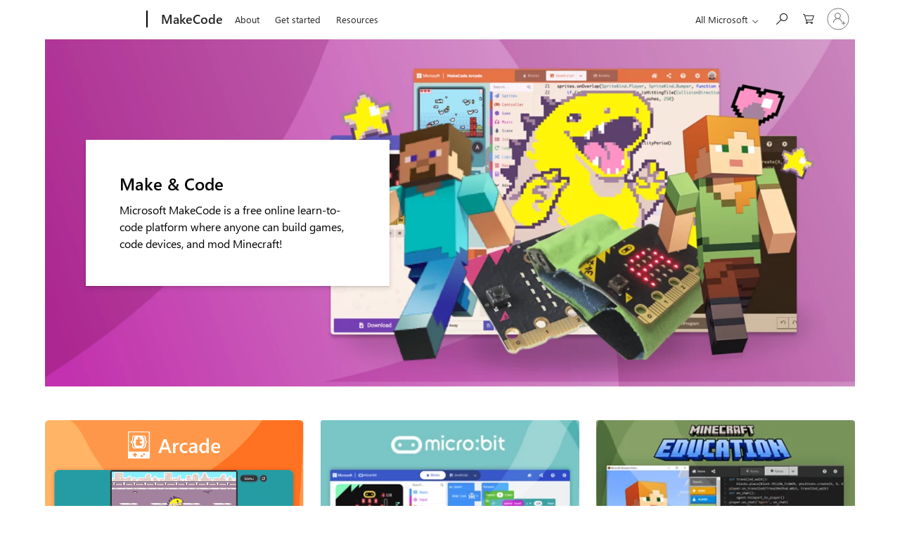

--- FILE ---
content_type: text/html; charset=utf-8
request_url: https://www.microsoft.com/en-ca/makecode?rtc=1
body_size: 25995
content:
<!DOCTYPE html>

<html lang="en-CA" dir="ltr">
  <head>
    
    

    



        
            
                    
                            
                        
                
        

    
<!-- Start of ADDITIONAL DEBUG INFO ** cv.html **

    CVToken: CASMicrosoftCVaa7a106b.0
  End of ADDITIONAL DEBUG INFO -->



    <link rel="dns-prefetch" href="https://cdn-dynmedia-1.microsoft.com"/>
<link rel="preconnect" href="https://cdn-dynmedia-1.microsoft.com"/>
<link rel="dns-prefetch" href="https://web.vortex.data.microsoft.com"/>
<link rel="preconnect" href="https://web.vortex.data.microsoft.com"/>
<link rel="dns-prefetch" href="https://img-prod-cms-rt-microsoft-com.akamaized.net"/>
<link rel="preconnect" href="https://img-prod-cms-rt-microsoft-com.akamaized.net"/>
<link rel="dns-prefetch" href="https://c.s-microsoft.com"/>
<link rel="preconnect" href="https://c.s-microsoft.com"/>
<link rel="dns-prefetch" href="https://bat.bing.com"/>
<link rel="preconnect" href="https://bat.bing.com"/>
<link rel="dns-prefetch" href="https://cdnssl.clicktale.net"/>
<link rel="preconnect" href="https://cdnssl.clicktale.net"/>
<link rel="dns-prefetch" href="https://d.impactradius-event.com"/>
<link rel="preconnect" href="https://d.impactradius-event.com"/>
<link rel="dns-prefetch" href="https://js.monitor.azure.com"/>
<link rel="preconnect" href="https://js.monitor.azure.com"/>
<link rel="dns-prefetch" href="https://mem.gfx.ms"/>
<link rel="preconnect" href="https://mem.gfx.ms"/>
<link rel="dns-prefetch" href="https://wcpstatic.microsoft.com"/>
<link rel="preconnect" href="https://wcpstatic.microsoft.com"/>
<link rel="dns-prefetch" href="https://www.clarity.ms"/>
<link rel="preconnect" href="https://www.clarity.ms"/>
<link rel="dns-prefetch" href="https://fpt.microsoft.com"/>
<link rel="preconnect" href="https://fpt.microsoft.com"/>
<link rel="dns-prefetch" href="https://publisher.liveperson.net"/>
<link rel="preconnect" href="https://publisher.liveperson.net"/>
<link rel="dns-prefetch" href="https://accdn.lpsnmedia.net"/>
<link rel="preconnect" href="https://accdn.lpsnmedia.net"/>
<link rel="dns-prefetch" href="https://lpcdn.lpsnmedia.net"/>
<link rel="preconnect" href="https://lpcdn.lpsnmedia.net"/>
<link rel="dns-prefetch" href="https://lptag.liveperson.net"/>
<link rel="preconnect" href="https://lptag.liveperson.net"/>

    
    
    
    
    
    
    <meta charset="UTF-8"/>
    <meta name="viewport" content="width=device-width, initial-scale=1, shrink-to-fit=no"/>
    <meta http-equiv="x-ua-compatible" content="ie=edge"/>

    <!-- Check if page requires no cookies (including essential) -->
    

    <!-- Load Cascade Auth SDK before its usages in body -->
    
        
    
<script src="/foxtrot/etc.clientlibs/cascade.component.authoring/clientlibs/cascade-auth-sdk.ACSHASHac407e2af23d095a88e37e4e0907e5b6.min.js"></script>



    

    <link rel="SHORTCUT ICON" href="/favicon.ico?v2" type="image/x-icon"/>

    


    
        <meta name="robots" content="index, follow"/>
    
    

    <meta name="template" content="single-layout-template"/>
    
    <meta name="awa-canvasType" content="web"/>
    <meta name="awa-isTented" content="false"/>

    <meta name="awa-pageType"/>
    <meta name="awa-pgtmp" content="single-layout-template"/>
    <meta name="awa-pageId" content="2eae8254af239ae4cad470aa590e4b81"/>
    <meta name="awa-market" content="en-ca"/>
    <meta name="awa-cms" content="AEM"/>
    
    <meta name='thirdparty-config' content='cela_v14'/>

    
    <meta name="format-detection" content="telephone=no"/>

    
        
        
    

    

    
    
    
        <link rel="preload" href="https://c.s-microsoft.com/static/fonts/segoe-ui/west-european/Semibold/latest.woff2" as="font" type="font/woff2" crossorigin/>
        <link rel="preload" href="https://c.s-microsoft.com/static/fonts/segoe-ui/west-european/normal/latest.woff2" as="font" type="font/woff2" crossorigin/>
        <link rel="preload" href="https://c.s-microsoft.com/static/fonts/segoe-ui/west-european/Bold/latest.woff2" as="font" type="font/woff2" crossorigin/>
        <link rel="preload" href="https://c.s-microsoft.com/static/fonts/segoe-ui/west-european/semilight/latest.woff2" as="font" type="font/woff2" crossorigin/>
        <link rel="preload" href="https://c.s-microsoft.com/static/fonts/segoe-ui/west-european/light/latest.woff2" as="font" type="font/woff2" crossorigin/>
    

    

 <title>Microsoft MakeCode</title>
<link rel="canonical" href="https://www.microsoft.com/en-ca/makecode"/>  

<meta name="description" content="MakeCode brings computer science to life for all students with fun projects, immediate results, and both block and text editors for learners at different levels."/>

<meta name="twitter:url" content="https://www.microsoft.com/en-ca/makecode"/>
<meta name="twitter:title" content="Microsoft MakeCode"/>
<meta name="twitter:description" content="MakeCode brings computer science to life for all students with fun projects, immediate results, and both block and text editors for learners at different levels."/>
<meta name="twitter:card" content="summary"/>
<meta property="og:url" content="https://www.microsoft.com/en-ca/makecode"/>
<meta property="og:title" content="Microsoft MakeCode"/>
<meta property="og:description" content="MakeCode brings computer science to life for all students with fun projects, immediate results, and both block and text editors for learners at different levels."/>
<meta property="og:type" content="website"/>

    
    
        
    

    


    


    
    
<link rel="stylesheet" href="/foxtrot/etc.clientlibs/microsoft/clientlibs/clientlib-mwf-new/main-light.ACSHASH00f3de21feb098c1210537b8acff540a.min.css" type="text/css">





    
        
    
<link rel="stylesheet" href="/foxtrot/etc.clientlibs/cascade.component.authoring/clientlibs/clientlib-base.ACSHASHd28dd0c2d9415d418390bd06a1c67b03.min.css" type="text/css">



    

    
    
<link rel="stylesheet" href="/foxtrot/etc.clientlibs/cascade.component.authoring/clientlibs/clientlib-uhf.ACSHASHf9f2395c582fa601707b7a5dfae9f05f.min.css" type="text/css">




    
        <script id="ie11-polyfill-script">

        var isModernBrowser = (
            'fetch' in window &&
            'assign' in Object
        );

        if ( !isModernBrowser ) {
            var scriptElement = document.createElement('script');

                scriptElement.async = false;
                scriptElement.src = '/foxtrot/etc.clientlibs/cascade.component.authoring/clientlib-polyfills/resources/ie11-polyfills.js';

                var polyfillScriptElement = document.querySelector('#ie11-polyfill-script');

                if (polyfillScriptElement) {
                    polyfillScriptElement.parentNode.insertBefore(scriptElement, polyfillScriptElement.nextSibling);
                }
            }
        </script>
    

    
    
    
    
<script src="/foxtrot/etc.clientlibs/cascade.component.authoring/clientlibs/clientlib-jquery.ACSHASH75d0cb3e9ff9fee40f5ce5fd93c17fb2.min.js"></script>



    
    
<script src="/foxtrot/etc.clientlibs/cascade.component.authoring/clientlibs/clientlib-jquery-cookie.ACSHASH5c75a4fa9fb3503322f8a0c9dd51512d.min.js"></script>





    
    
    

    

    
    
    

    

    


    
            
            
    
<script src="/foxtrot/etc.clientlibs/microsoft/clientlibs/exp-analytics/v1.ACSHASHbf7b336dbb370c984e1bf59b1a980d86.min.js"></script>



            <script type="text/javascript">
                var expToken = {
                    "exp": {
                        "target": {
                            "propertyToken": "8c1e142d-c7db-a269-dc00-3656897ea8b0",
                            "visitorJsHash": "3d099c67f11e65baad62b5d21e36827e",
                            "expJsHash": "e8ee6e3433a60c66439eaf7e8101f8d8",
                            "isExpWithoutPersonalizationEnabled": ("false"==="true")
                        }
                    }
                };
                window.cas = expToken;
            </script>

            
            
            
    
        <meta name="cas-exp-visitor" content="/foxtrot/etc.clientlibs/microsoft/components/structure/page/clientlibs/visitor.ACSHASH3d099c67f11e65baad62b5d21e36827e.min.js">
    

            
    
        <meta name="cas-exp-at" content="/foxtrot/etc.clientlibs/microsoft/components/structure/page/clientlibs/experimentation.ACSHASHe8ee6e3433a60c66439eaf7e8101f8d8.min.js">
    


            
                
    
    <script type="text/javascript" src="/foxtrot/etc.clientlibs/microsoft/clientlibs/exp-cookiecomp/v1.ACSHASHa238861e6209e4e02576ddf5d1749c8b.min.js" async></script>


            

            
            <meta name="exp-visitor-anchor" content=""/>
            
                    

                    
                        
                    
                

            
                    
                

            

            
            <meta name="exp-atjs-anchor" content=""/>
        


<!-- Start of ADDITIONAL DEBUG INFO ** experimentation.html **

    CVToken-Experimentation: CASMicrosoftCVaa7a106b.0
    
            Exp header value: not found
    
    true
    End of ADDITIONAL DEBUG INFO -->

    
    
    
<script src="/foxtrot/etc.clientlibs/cascade.component.authoring/dynamicclientsidelibs/handlerscripts/v1.ACSHASH6734c5d7a732130b83c7d4a6ba54dcec.min.js"></script>



</template>
<meta name="awa-program" content="foxtrot" /><meta name="awa-enabledFeatures" content="contentbackfillgenerate;esiproductcards;feature-controlled-mwf;uhf-ms-io-endpoint;uhf-esi-cv;uhf-esi-cache;contentsquare;mediapixel;holiday-themer;lazyload-static-components;clientlibDefer;upsellEnabled;contentbackfillpkgdelete;healthcheck;contentbackfillhttpgenerate;perf-tracker-1ds;dynamic-bundle;cvIncrementer;tentingEnabled;chatCookiesImplemented;alertCountDownWithoutServerTime;pdpDynamicRendering;bundlesDynamicRendering;contentbackfillmetadatachangesvideo;contentbackfillmetadatachangesnonvideo;listDynamicRendering;experimentation-without-personalization;generic-list-importer;combinedUHF;cvCallEnabled;m365ProductCatalog;support-unsupported-locales;deferClickTale;videoLazyLoad;prefetchFontsEnabled;enable-code-isolation;imageLinkTag;fetchPriority;contentIngestionAgent;enableClickgroupTelemetry;imageLazyLoad;contentIngestionAgent-dispatcher2westus2Agent;isCacheControlFeatureEnabled;feature-controlled-content-card;lcpPrioritizationPhase1;ocReimagineTelemetry;deferScriptsEnabled;lcpPrioritizationPhase2;ocReimagineSlotNumberTelemetry;contentIngestionAgent-dispatcher1westus2Agent;ocReimagineComponentNameTelemetry;ocReimagineTemplateNameTelemetry;ptePhase1;extended-html-minification-sites;dynamicPrice;gl-auto-config;displayV35Toggle;chatCustomEndpoint;enableBoostPersonalization;ocReimagineTelemetryTemplateNameSwap;enableEmailConnector;enable-eventingService;ocReimagineAIAssistant;acsPMEFeatureEnabled;ocReimagineCustomerApiUrl;ocReimagineCustomerFilterApiUrl;email-FigmaEmailAutomation;storeVideoUmp;ocProductPricePrimaryLocale;complianceManagerEnabled;entertainmentEW;enableClarityScript;EnableCascadeAuthSDK;ecsMigrationCheck;QspEnabled" /></head>

  
  <body class="page basicpage">
    

    
      





	<span style="display:none">
		
		
  			<script>
  	  			window.mscv = 'CASMicrosoftCVaa7a106b.0'
  			</script>
			
		
		
				
					
				
			

		
  			<script>
  	  			window.msservercv = 'CASMicrosoftCVaa7a106b.0'
  			</script>
			

		
		
				This is the Trace Id: f81538020edb13ae4126329a2e89455f
				<script>
					window.traceid = 'f81538020edb13ae4126329a2e89455f'
				</script>
			
	</span>

	

	
	<script type="text/javascript">
		window.msauthIsPublisher = true;
	</script>

	
			

			

			
			
		
	

    
    
      

    <span aria-hidden="true" class="d-none geo-info" data-continent="NA" data-country_code="US" data-region_code="OH" data-city="COLUMBUS" data-timezone="EST" data-zip="43085+43201-43207+43209-43224+43226-43232+43234-43236+43240+43251+43260+43266+43268+43270-43272+43279+43287+43291" data-county="FRANKLIN" data-areacode="614">
    </span>

    
    
    
    <div id="page-top" tabindex="-1"></div>
    

    <div id="modalsRenderedAfterPageLoad">
      
    </div>

    

    

    

    
    
      



      
<div class="root responsivegrid">


<div class="aem-Grid aem-Grid--12 aem-Grid--default--12 ">
    
    <div class="universalheader aem-GridColumn aem-GridColumn--default--12" data-component-id="cf9a86dceae618e01d6e6399d243873c">

	
    	
    
<link rel="stylesheet" href="/foxtrot/etc.clientlibs/microsoft/components/content/universalheader/v1/universalheader/clientlibs/site.ACSHASH99db8a371e5b97000cf74f4235f8ffce.min.css" type="text/css">



	

	

	
		
    
    

    
        
                



        
        
                
                
            
    
<!-- Start of ADDITIONAL DEBUG INFO ** cv.html **

    CVToken: CASMicrosoftCVaa7a106b.1
  End of ADDITIONAL DEBUG INFO -->

                <!-- Start of ADDITIONAL DEBUG INFO ** uhftemplate.html **

    CVToken: CASMicrosoftCVaa7a106b.1
  End of ADDITIONAL DEBUG INFO -->
                <link rel="stylesheet" href="https://www.microsoft.com/onerfstatics/marketingsites-eus-prod/west-european/shell/_scrf/css/themes=default.device=uplevel_web_pc/63-57d110/c9-be0100/a6-e969ef/43-9f2e7c/82-8b5456/a0-5d3913/4f-460e79/ae-f1ac0c?ver=2.0&amp;_cf=02242021_3231" type="text/css" media="all" />    <div id="headerArea" class="uhf"  data-m='{"cN":"headerArea","cT":"Area_coreuiArea","id":"a1Body","sN":1,"aN":"Body"}'>
                <div id="headerRegion"      data-region-key="headerregion" data-m='{"cN":"headerRegion","cT":"Region_coreui-region","id":"r1a1","sN":1,"aN":"a1"}' >

    <div  id="headerUniversalHeader" data-m='{"cN":"headerUniversalHeader","cT":"Module_coreui-universalheader","id":"m1r1a1","sN":1,"aN":"r1a1"}'  data-module-id="Category|headerRegion|coreui-region|headerUniversalHeader|coreui-universalheader">
        


                        <div data-m='{"cN":"cookiebanner_cont","cT":"Container","id":"c1m1r1a1","sN":1,"aN":"m1r1a1"}'>

<div id="uhfCookieAlert" data-locale="en-ca">
    <div id="msccBannerV2"></div>
</div>

                            
                        </div>




        <a id="uhfSkipToMain" class="m-skip-to-main" href="javascript:void(0)" data-href="#primaryArea" tabindex="0" data-m='{"cN":"Skip to content_nonnav","id":"nn2m1r1a1","sN":2,"aN":"m1r1a1"}'>Skip to main content</a>


<header class="c-uhfh context-uhf no-js c-sgl-stck c-category-header " itemscope="itemscope" data-header-footprint="/MSMakeCode/MSMakeCodeHeader, fromService: True"   data-magict="true"   itemtype="http://schema.org/Organization">
    <div class="theme-light js-global-head f-closed  global-head-cont" data-m='{"cN":"Universal Header_cont","cT":"Container","id":"c3m1r1a1","sN":3,"aN":"m1r1a1"}'>
        <div class="c-uhfh-gcontainer-st">
            <button type="button" class="c-action-trigger c-glyph glyph-global-nav-button" aria-label="All Microsoft expand to see list of Microsoft products and services" initialState-label="All Microsoft expand to see list of Microsoft products and services" toggleState-label="Close All Microsoft list" aria-expanded="false" data-m='{"cN":"Mobile menu button_nonnav","id":"nn1c3m1r1a1","sN":1,"aN":"c3m1r1a1"}'></button>
            <button type="button" class="c-action-trigger c-glyph glyph-arrow-htmllegacy c-close-search" aria-label="Close search" aria-expanded="false" data-m='{"cN":"Close Search_nonnav","id":"nn2c3m1r1a1","sN":2,"aN":"c3m1r1a1"}'></button>
                    <a id="uhfLogo" class="c-logo c-sgl-stk-uhfLogo" itemprop="url" href="https://www.microsoft.com" aria-label="Microsoft" data-m='{"cN":"GlobalNav_Logo_cont","cT":"Container","id":"c3c3m1r1a1","sN":3,"aN":"c3m1r1a1"}'>
                        <img alt="" itemprop="logo" class="c-image" src="https://uhf.microsoft.com/images/microsoft/RE1Mu3b.png" role="presentation" aria-hidden="true" />
                        <span itemprop="name" role="presentation" aria-hidden="true">Microsoft</span>
                    </a>
            <div class="f-mobile-title">
                <button type="button" class="c-action-trigger c-glyph glyph-chevron-left" aria-label="See more menu options" data-m='{"cN":"Mobile back button_nonnav","id":"nn4c3m1r1a1","sN":4,"aN":"c3m1r1a1"}'></button>
                <span data-global-title="Microsoft home" class="js-mobile-title">MakeCode</span>
                <button type="button" class="c-action-trigger c-glyph glyph-chevron-right" aria-label="See more menu options" data-m='{"cN":"Mobile forward button_nonnav","id":"nn5c3m1r1a1","sN":5,"aN":"c3m1r1a1"}'></button>
            </div>
                    <div class="c-show-pipe x-hidden-vp-mobile-st">
                        <a id="uhfCatLogo" class="c-logo c-cat-logo" href="https://www.microsoft.com/en-ca/makecode" aria-label="MakeCode" itemprop="url" data-m='{"cN":"CatNav_MakeCode_nav","id":"n6c3m1r1a1","sN":6,"aN":"c3m1r1a1"}'>
                                <span>MakeCode</span>
                        </a>
                    </div>
                <div class="cat-logo-button-cont x-hidden">
                        <button type="button" id="uhfCatLogoButton" class="c-cat-logo-button x-hidden" aria-expanded="false" aria-label="MakeCode" data-m='{"cN":"MakeCode_nonnav","id":"nn7c3m1r1a1","sN":7,"aN":"c3m1r1a1"}'>
                            MakeCode
                        </button>
                </div>



                    <nav id="uhf-g-nav" aria-label="Contextual menu" class="c-uhfh-gnav" data-m='{"cN":"Category nav_cont","cT":"Container","id":"c8c3m1r1a1","sN":8,"aN":"c3m1r1a1"}'>
            <ul class="js-paddle-items">
                    <li class="single-link js-nav-menu x-hidden-none-mobile-vp uhf-menu-item">
                        <a class="c-uhf-nav-link" href="https://www.microsoft.com/en-ca/makecode" data-m='{"cN":"CatNav_Home_nav","id":"n1c8c3m1r1a1","sN":1,"aN":"c8c3m1r1a1"}' > Home </a>
                    </li>
                                        <li class="single-link js-nav-menu uhf-menu-item">
                            <a id="About_link" class="c-uhf-nav-link" href="https://www.microsoft.com/en-ca/makecode/about" data-m='{"cN":"CatNav_about_nav","id":"n2c8c3m1r1a1","sN":2,"aN":"c8c3m1r1a1"}'>About</a>
                        </li>
                        <li class="single-link js-nav-menu uhf-menu-item">
                            <a id="c-shellmenu_50" class="c-uhf-nav-link" href="https://www.microsoft.com/en-ca/makecode/get-started" data-m='{"cN":"CatNav_getstarted_nav","id":"n3c8c3m1r1a1","sN":3,"aN":"c8c3m1r1a1"}'>Get started</a>
                        </li>
                        <li class="single-link js-nav-menu uhf-menu-item">
                            <a id="Resources" class="c-uhf-nav-link" href="https://www.microsoft.com/en-ca/makecode/resources" data-m='{"cN":"CatNav_Resources_nav","id":"n4c8c3m1r1a1","sN":4,"aN":"c8c3m1r1a1"}'>Resources</a>
                        </li>


                <li id="overflow-menu" class="overflow-menu x-hidden uhf-menu-item">
                        <div class="c-uhf-menu js-nav-menu">
        <button data-m='{"pid":"More","id":"nn5c8c3m1r1a1","sN":5,"aN":"c8c3m1r1a1"}' type="button" aria-label="More" aria-expanded="false">More</button>
        <ul id="overflow-menu-list" aria-hidden="true" class="overflow-menu-list">
        </ul>
    </div>

                </li>
                            </ul>
            
        </nav>


            <div class="c-uhfh-actions" data-m='{"cN":"Header actions_cont","cT":"Container","id":"c9c3m1r1a1","sN":9,"aN":"c3m1r1a1"}'>
                <div class="wf-menu">        <nav id="uhf-c-nav" aria-label="All Microsoft menu" data-m='{"cN":"GlobalNav_cont","cT":"Container","id":"c1c9c3m1r1a1","sN":1,"aN":"c9c3m1r1a1"}'>
            <ul class="js-paddle-items">
                <li>
                    <div class="c-uhf-menu js-nav-menu">
                        <button type="button" class="c-button-logo all-ms-nav" aria-expanded="false" data-m='{"cN":"GlobalNav_More_nonnav","id":"nn1c1c9c3m1r1a1","sN":1,"aN":"c1c9c3m1r1a1"}'> <span>All Microsoft</span></button>
                        <ul class="f-multi-column f-multi-column-6" aria-hidden="true" data-m='{"cN":"More_cont","cT":"Container","id":"c2c1c9c3m1r1a1","sN":2,"aN":"c1c9c3m1r1a1"}'>
                                    <li class="c-w0-contr">
            <h2 class="c-uhf-sronly">Global</h2>
            <ul class="c-w0">
        <li class="js-nav-menu single-link" data-m='{"cN":"M365_cont","cT":"Container","id":"c1c2c1c9c3m1r1a1","sN":1,"aN":"c2c1c9c3m1r1a1"}'>
            <a id="shellmenu_0" class="js-subm-uhf-nav-link" href="https://www.microsoft.com/en-ca/microsoft-365" data-m='{"cN":"W0Nav_M365_nav","id":"n1c1c2c1c9c3m1r1a1","sN":1,"aN":"c1c2c1c9c3m1r1a1"}'>Microsoft 365</a>
            
        </li>
        <li class="js-nav-menu single-link" data-m='{"cN":"Teams_cont","cT":"Container","id":"c2c2c1c9c3m1r1a1","sN":2,"aN":"c2c1c9c3m1r1a1"}'>
            <a id="l0_Teams" class="js-subm-uhf-nav-link" href="https://www.microsoft.com/en-ca/microsoft-teams/group-chat-software" data-m='{"cN":"W0Nav_Teams_nav","id":"n1c2c2c1c9c3m1r1a1","sN":1,"aN":"c2c2c1c9c3m1r1a1"}'>Teams</a>
            
        </li>
        <li class="js-nav-menu single-link" data-m='{"cN":"Copilot_cont","cT":"Container","id":"c3c2c1c9c3m1r1a1","sN":3,"aN":"c2c1c9c3m1r1a1"}'>
            <a id="shellmenu_2" class="js-subm-uhf-nav-link" href="https://copilot.microsoft.com/" data-m='{"cN":"W0Nav_Copilot_nav","id":"n1c3c2c1c9c3m1r1a1","sN":1,"aN":"c3c2c1c9c3m1r1a1"}'>Copilot</a>
            
        </li>
        <li class="js-nav-menu single-link" data-m='{"cN":"Windows_cont","cT":"Container","id":"c4c2c1c9c3m1r1a1","sN":4,"aN":"c2c1c9c3m1r1a1"}'>
            <a id="shellmenu_3" class="js-subm-uhf-nav-link" href="https://www.microsoft.com/en-ca/windows/" data-m='{"cN":"W0Nav_Windows_nav","id":"n1c4c2c1c9c3m1r1a1","sN":1,"aN":"c4c2c1c9c3m1r1a1"}'>Windows</a>
            
        </li>
        <li class="js-nav-menu single-link" data-m='{"cN":"Surface_cont","cT":"Container","id":"c5c2c1c9c3m1r1a1","sN":5,"aN":"c2c1c9c3m1r1a1"}'>
            <a id="shellmenu_4" class="js-subm-uhf-nav-link" href="https://www.microsoft.com/surface" data-m='{"cN":"W0Nav_Surface_nav","id":"n1c5c2c1c9c3m1r1a1","sN":1,"aN":"c5c2c1c9c3m1r1a1"}'>Surface</a>
            
        </li>
        <li class="js-nav-menu single-link" data-m='{"cN":"Xbox_cont","cT":"Container","id":"c6c2c1c9c3m1r1a1","sN":6,"aN":"c2c1c9c3m1r1a1"}'>
            <a id="shellmenu_5" class="js-subm-uhf-nav-link" href="https://www.xbox.com/" data-m='{"cN":"W0Nav_Xbox_nav","id":"n1c6c2c1c9c3m1r1a1","sN":1,"aN":"c6c2c1c9c3m1r1a1"}'>Xbox</a>
            
        </li>
        <li class="js-nav-menu single-link" data-m='{"cN":"Deals_cont","cT":"Container","id":"c7c2c1c9c3m1r1a1","sN":7,"aN":"c2c1c9c3m1r1a1"}'>
            <a id="shellmenu_6" class="js-subm-uhf-nav-link" href="https://www.microsoft.com/en-ca/store/b/sale?icid=DSM_TopNavDeals" data-m='{"cN":"W0Nav_Deals_nav","id":"n1c7c2c1c9c3m1r1a1","sN":1,"aN":"c7c2c1c9c3m1r1a1"}'>Deals</a>
            
        </li>
        <li class="js-nav-menu single-link" data-m='{"cN":"Small Business_cont","cT":"Container","id":"c8c2c1c9c3m1r1a1","sN":8,"aN":"c2c1c9c3m1r1a1"}'>
            <a id="l0_SmallBusiness" class="js-subm-uhf-nav-link" href="https://www.microsoft.com/en-ca/store/b/business?icid=MSCOM_QL_Business_15810c" data-m='{"cN":"W0Nav_Small Business_nav","id":"n1c8c2c1c9c3m1r1a1","sN":1,"aN":"c8c2c1c9c3m1r1a1"}'>Small Business</a>
            
        </li>
        <li class="js-nav-menu single-link" data-m='{"cN":"Support_cont","cT":"Container","id":"c9c2c1c9c3m1r1a1","sN":9,"aN":"c2c1c9c3m1r1a1"}'>
            <a id="l1_support" class="js-subm-uhf-nav-link" href="https://support.microsoft.com/en-us?icid=DSM_TopNav_Support" data-m='{"cN":"W0Nav_Support_nav","id":"n1c9c2c1c9c3m1r1a1","sN":1,"aN":"c9c2c1c9c3m1r1a1"}'>Support</a>
            
        </li>
            </ul>
        </li>

<li class="f-sub-menu js-nav-menu nested-menu" data-m='{"cT":"Container","id":"c10c2c1c9c3m1r1a1","sN":10,"aN":"c2c1c9c3m1r1a1"}'>

    <span id="uhf-navspn-shellmenu_10-span" style="display:none"   f-multi-parent="true" aria-expanded="false" data-m='{"id":"nn1c10c2c1c9c3m1r1a1","sN":1,"aN":"c10c2c1c9c3m1r1a1"}'>Software</span>
    <button id="uhf-navbtn-shellmenu_10-button" type="button"   f-multi-parent="true" aria-expanded="false" data-m='{"id":"nn2c10c2c1c9c3m1r1a1","sN":2,"aN":"c10c2c1c9c3m1r1a1"}'>Software</button>
    <ul aria-hidden="true" aria-labelledby="uhf-navspn-shellmenu_10-span">
        <li class="js-nav-menu single-link" data-m='{"cN":"More_Software_WindowsApps_cont","cT":"Container","id":"c3c10c2c1c9c3m1r1a1","sN":3,"aN":"c10c2c1c9c3m1r1a1"}'>
            <a id="shellmenu_11" class="js-subm-uhf-nav-link" href="https://apps.microsoft.com/home" data-m='{"cN":"GlobalNav_More_Software_WindowsApps_nav","id":"n1c3c10c2c1c9c3m1r1a1","sN":1,"aN":"c3c10c2c1c9c3m1r1a1"}'>Windows Apps</a>
            
        </li>
        <li class="js-nav-menu single-link" data-m='{"cN":"More_Software_OneDrive_cont","cT":"Container","id":"c4c10c2c1c9c3m1r1a1","sN":4,"aN":"c10c2c1c9c3m1r1a1"}'>
            <a id="shellmenu_12" class="js-subm-uhf-nav-link" href="https://www.microsoft.com/en-ca/microsoft-365/onedrive/online-cloud-storage" data-m='{"cN":"GlobalNav_More_Software_OneDrive_nav","id":"n1c4c10c2c1c9c3m1r1a1","sN":1,"aN":"c4c10c2c1c9c3m1r1a1"}'>OneDrive</a>
            
        </li>
        <li class="js-nav-menu single-link" data-m='{"cN":"More_Software_Outlook_cont","cT":"Container","id":"c5c10c2c1c9c3m1r1a1","sN":5,"aN":"c10c2c1c9c3m1r1a1"}'>
            <a id="shellmenu_13" class="js-subm-uhf-nav-link" href="https://www.microsoft.com/en-ca/microsoft-365/outlook/email-and-calendar-software-microsoft-outlook" data-m='{"cN":"GlobalNav_More_Software_Outlook_nav","id":"n1c5c10c2c1c9c3m1r1a1","sN":1,"aN":"c5c10c2c1c9c3m1r1a1"}'>Outlook</a>
            
        </li>
        <li class="js-nav-menu single-link" data-m='{"cN":"More_Software_Skype_cont","cT":"Container","id":"c6c10c2c1c9c3m1r1a1","sN":6,"aN":"c10c2c1c9c3m1r1a1"}'>
            <a id="shellmenu_14" class="js-subm-uhf-nav-link" href="https://support.microsoft.com/en-us/office/moving-from-skype-to-microsoft-teams-free-3c0caa26-d9db-4179-bcb3-930ae2c87570?icid=DSM_All_MovingFromSkypeToTeams" data-m='{"cN":"GlobalNav_More_Software_Skype_nav","id":"n1c6c10c2c1c9c3m1r1a1","sN":1,"aN":"c6c10c2c1c9c3m1r1a1"}'>Moving from Skype to Teams</a>
            
        </li>
        <li class="js-nav-menu single-link" data-m='{"cN":"More_Software_OneNote_cont","cT":"Container","id":"c7c10c2c1c9c3m1r1a1","sN":7,"aN":"c10c2c1c9c3m1r1a1"}'>
            <a id="shellmenu_15" class="js-subm-uhf-nav-link" href="https://www.microsoft.com/en-ca/microsoft-365/onenote/digital-note-taking-app" data-m='{"cN":"GlobalNav_More_Software_OneNote_nav","id":"n1c7c10c2c1c9c3m1r1a1","sN":1,"aN":"c7c10c2c1c9c3m1r1a1"}'>OneNote</a>
            
        </li>
        <li class="js-nav-menu single-link" data-m='{"cN":"More_Software_Microsoft Teams_cont","cT":"Container","id":"c8c10c2c1c9c3m1r1a1","sN":8,"aN":"c10c2c1c9c3m1r1a1"}'>
            <a id="shellmenu_16" class="js-subm-uhf-nav-link" href="https://www.microsoft.com/en-ca/microsoft-teams/group-chat-software" data-m='{"cN":"GlobalNav_More_Software_Microsoft Teams_nav","id":"n1c8c10c2c1c9c3m1r1a1","sN":1,"aN":"c8c10c2c1c9c3m1r1a1"}'>Microsoft Teams</a>
            
        </li>
    </ul>
    
</li>
<li class="f-sub-menu js-nav-menu nested-menu" data-m='{"cN":"PCsAndDevices_cont","cT":"Container","id":"c11c2c1c9c3m1r1a1","sN":11,"aN":"c2c1c9c3m1r1a1"}'>

    <span id="uhf-navspn-shellmenu_17-span" style="display:none"   f-multi-parent="true" aria-expanded="false" data-m='{"cN":"GlobalNav_PCsAndDevices_nonnav","id":"nn1c11c2c1c9c3m1r1a1","sN":1,"aN":"c11c2c1c9c3m1r1a1"}'>PCs &amp; Devices  </span>
    <button id="uhf-navbtn-shellmenu_17-button" type="button"   f-multi-parent="true" aria-expanded="false" data-m='{"cN":"GlobalNav_PCsAndDevices_nonnav","id":"nn2c11c2c1c9c3m1r1a1","sN":2,"aN":"c11c2c1c9c3m1r1a1"}'>PCs &amp; Devices  </button>
    <ul aria-hidden="true" aria-labelledby="uhf-navspn-shellmenu_17-span">
        <li class="js-nav-menu single-link" data-m='{"cN":"More_PCsAndDevices_PCsAndTablets_cont","cT":"Container","id":"c3c11c2c1c9c3m1r1a1","sN":3,"aN":"c11c2c1c9c3m1r1a1"}'>
            <a id="shellmenu_18" class="js-subm-uhf-nav-link" href="https://www.microsoft.com/en-ca/store/b/pc?icid=CNavDevicesPC" data-m='{"cN":"GlobalNav_More_PCsAndDevices_PCsAndTablets_nav","id":"n1c3c11c2c1c9c3m1r1a1","sN":1,"aN":"c3c11c2c1c9c3m1r1a1"}'>Computers</a>
            
        </li>
        <li class="js-nav-menu single-link" data-m='{"cN":"More_PCsAndDevices_ShopXbox_cont","cT":"Container","id":"c4c11c2c1c9c3m1r1a1","sN":4,"aN":"c11c2c1c9c3m1r1a1"}'>
            <a id="shellmenu_19" class="js-subm-uhf-nav-link" href="https://www.microsoft.com/en-ca/store/b/xbox?icid=CNavDevicesXbox" data-m='{"cN":"GlobalNav_More_PCsAndDevices_ShopXbox_nav","id":"n1c4c11c2c1c9c3m1r1a1","sN":1,"aN":"c4c11c2c1c9c3m1r1a1"}'>Shop Xbox</a>
            
        </li>
        <li class="js-nav-menu single-link" data-m='{"cN":"More_PCsAndDevices_Accessories_cont","cT":"Container","id":"c5c11c2c1c9c3m1r1a1","sN":5,"aN":"c11c2c1c9c3m1r1a1"}'>
            <a id="shellmenu_20" class="js-subm-uhf-nav-link" href="https://www.microsoft.com/en-ca/store/b/accessories?icid=CNavDevicesAccessories" data-m='{"cN":"GlobalNav_More_PCsAndDevices_Accessories_nav","id":"n1c5c11c2c1c9c3m1r1a1","sN":1,"aN":"c5c11c2c1c9c3m1r1a1"}'>Accessories</a>
            
        </li>
        <li class="js-nav-menu single-link" data-m='{"cN":"More_PCsAndDevices_VMAndMixedReality_cont","cT":"Container","id":"c6c11c2c1c9c3m1r1a1","sN":6,"aN":"c11c2c1c9c3m1r1a1"}'>
            <a id="shellmenu_21" class="js-subm-uhf-nav-link" href="https://www.microsoft.com/en-ca/store/b/virtualreality?icid=CNavVirtualReality" data-m='{"cN":"GlobalNav_More_PCsAndDevices_VMAndMixedReality_nav","id":"n1c6c11c2c1c9c3m1r1a1","sN":1,"aN":"c6c11c2c1c9c3m1r1a1"}'>VR &amp; mixed reality</a>
            
        </li>
    </ul>
    
</li>
<li class="f-sub-menu js-nav-menu nested-menu" data-m='{"cT":"Container","id":"c12c2c1c9c3m1r1a1","sN":12,"aN":"c2c1c9c3m1r1a1"}'>

    <span id="uhf-navspn-shellmenu_22-span" style="display:none"   f-multi-parent="true" aria-expanded="false" data-m='{"id":"nn1c12c2c1c9c3m1r1a1","sN":1,"aN":"c12c2c1c9c3m1r1a1"}'>Entertainment</span>
    <button id="uhf-navbtn-shellmenu_22-button" type="button"   f-multi-parent="true" aria-expanded="false" data-m='{"id":"nn2c12c2c1c9c3m1r1a1","sN":2,"aN":"c12c2c1c9c3m1r1a1"}'>Entertainment</button>
    <ul aria-hidden="true" aria-labelledby="uhf-navspn-shellmenu_22-span">
        <li class="js-nav-menu single-link" data-m='{"cN":"More_Entertainment_XboxGamePassUltimate_cont","cT":"Container","id":"c3c12c2c1c9c3m1r1a1","sN":3,"aN":"c12c2c1c9c3m1r1a1"}'>
            <a id="shellmenu_23" class="js-subm-uhf-nav-link" href="https://www.xbox.com/en-ca/games/store/xbox-game-pass-ultimate/cfq7ttc0khs0?icid=CNavAllXboxGamePassUltimate" data-m='{"cN":"GlobalNav_More_Entertainment_XboxGamePassUltimate_nav","id":"n1c3c12c2c1c9c3m1r1a1","sN":1,"aN":"c3c12c2c1c9c3m1r1a1"}'>Xbox Game Pass Ultimate</a>
            
        </li>
        <li class="js-nav-menu single-link" data-m='{"cN":"More_Entertainment_PC_Game_Pass_cont","cT":"Container","id":"c4c12c2c1c9c3m1r1a1","sN":4,"aN":"c12c2c1c9c3m1r1a1"}'>
            <a id="shellmenu_24" class="js-subm-uhf-nav-link" href="https://www.xbox.com/en-ca/games/store/pc-game-pass/cfq7ttc0kgq8?icid=CNavAllPCGamePass" data-m='{"cN":"GlobalNav_More_Entertainment_PC_Game_Pass_nav","id":"n1c4c12c2c1c9c3m1r1a1","sN":1,"aN":"c4c12c2c1c9c3m1r1a1"}'>PC Game Pass</a>
            
        </li>
        <li class="js-nav-menu single-link" data-m='{"cN":"More_Entertainment_XboxGames_cont","cT":"Container","id":"c5c12c2c1c9c3m1r1a1","sN":5,"aN":"c12c2c1c9c3m1r1a1"}'>
            <a id="shellmenu_25" class="js-subm-uhf-nav-link" href="https://www.microsoft.com/en-ca/store/b/xbox-games?icid=CNavGamesXboxGames" data-m='{"cN":"GlobalNav_More_Entertainment_XboxGames_nav","id":"n1c5c12c2c1c9c3m1r1a1","sN":1,"aN":"c5c12c2c1c9c3m1r1a1"}'>Xbox games</a>
            
        </li>
        <li class="js-nav-menu single-link" data-m='{"cN":"More_Entertainment_PCGames_cont","cT":"Container","id":"c6c12c2c1c9c3m1r1a1","sN":6,"aN":"c12c2c1c9c3m1r1a1"}'>
            <a id="shellmenu_26" class="js-subm-uhf-nav-link" href="https://apps.microsoft.com/games" data-m='{"cN":"GlobalNav_More_Entertainment_PCGames_nav","id":"n1c6c12c2c1c9c3m1r1a1","sN":1,"aN":"c6c12c2c1c9c3m1r1a1"}'>PC games</a>
            
        </li>
    </ul>
    
</li>
<li class="f-sub-menu js-nav-menu nested-menu" data-m='{"cT":"Container","id":"c13c2c1c9c3m1r1a1","sN":13,"aN":"c2c1c9c3m1r1a1"}'>

    <span id="uhf-navspn-shellmenu_27-span" style="display:none"   f-multi-parent="true" aria-expanded="false" data-m='{"id":"nn1c13c2c1c9c3m1r1a1","sN":1,"aN":"c13c2c1c9c3m1r1a1"}'>Business</span>
    <button id="uhf-navbtn-shellmenu_27-button" type="button"   f-multi-parent="true" aria-expanded="false" data-m='{"id":"nn2c13c2c1c9c3m1r1a1","sN":2,"aN":"c13c2c1c9c3m1r1a1"}'>Business</button>
    <ul aria-hidden="true" aria-labelledby="uhf-navspn-shellmenu_27-span">
        <li class="js-nav-menu single-link" data-m='{"cN":"More_Business_AI_cont","cT":"Container","id":"c3c13c2c1c9c3m1r1a1","sN":3,"aN":"c13c2c1c9c3m1r1a1"}'>
            <a id="shellmenu_28" class="js-subm-uhf-nav-link" href="https://www.microsoft.com/en-ca/ai?icid=DSM_All_AI" data-m='{"cN":"GlobalNav_More_Business_AI_nav","id":"n1c3c13c2c1c9c3m1r1a1","sN":1,"aN":"c3c13c2c1c9c3m1r1a1"}'>Microsoft AI</a>
            
        </li>
        <li class="js-nav-menu single-link" data-m='{"cN":"More_Business_Microsoft Security_cont","cT":"Container","id":"c4c13c2c1c9c3m1r1a1","sN":4,"aN":"c13c2c1c9c3m1r1a1"}'>
            <a id="shellmenu_29" class="js-subm-uhf-nav-link" href="https://www.microsoft.com/en-ca/security" data-m='{"cN":"GlobalNav_More_Business_Microsoft Security_nav","id":"n1c4c13c2c1c9c3m1r1a1","sN":1,"aN":"c4c13c2c1c9c3m1r1a1"}'>Microsoft Security</a>
            
        </li>
        <li class="js-nav-menu single-link" data-m='{"cN":"More_DeveloperAndIT_Azure_cont","cT":"Container","id":"c5c13c2c1c9c3m1r1a1","sN":5,"aN":"c13c2c1c9c3m1r1a1"}'>
            <a id="shellmenu_30" class="js-subm-uhf-nav-link" href="https://azure.microsoft.com/en-ca/" data-m='{"cN":"GlobalNav_More_DeveloperAndIT_Azure_nav","id":"n1c5c13c2c1c9c3m1r1a1","sN":1,"aN":"c5c13c2c1c9c3m1r1a1"}'>Azure</a>
            
        </li>
        <li class="js-nav-menu single-link" data-m='{"cN":"More_Business_MicrosoftDynamics365_cont","cT":"Container","id":"c6c13c2c1c9c3m1r1a1","sN":6,"aN":"c13c2c1c9c3m1r1a1"}'>
            <a id="shellmenu_31" class="js-subm-uhf-nav-link" href="https://www.microsoft.com/en-ca/dynamics-365" data-m='{"cN":"GlobalNav_More_Business_MicrosoftDynamics365_nav","id":"n1c6c13c2c1c9c3m1r1a1","sN":1,"aN":"c6c13c2c1c9c3m1r1a1"}'>Dynamics 365</a>
            
        </li>
        <li class="js-nav-menu single-link" data-m='{"cN":"More_Business_Microsoft365forbusiness_cont","cT":"Container","id":"c7c13c2c1c9c3m1r1a1","sN":7,"aN":"c13c2c1c9c3m1r1a1"}'>
            <a id="shellmenu_32" class="js-subm-uhf-nav-link" href="https://www.microsoft.com/en-ca/microsoft-365/business" data-m='{"cN":"GlobalNav_More_Business_Microsoft365forbusiness_nav","id":"n1c7c13c2c1c9c3m1r1a1","sN":1,"aN":"c7c13c2c1c9c3m1r1a1"}'>Microsoft 365 for business</a>
            
        </li>
        <li class="js-nav-menu single-link" data-m='{"cN":"More_Business_MicrosoftPowerPlatform_cont","cT":"Container","id":"c8c13c2c1c9c3m1r1a1","sN":8,"aN":"c13c2c1c9c3m1r1a1"}'>
            <a id="shellmenu_33" class="js-subm-uhf-nav-link" href="https://www.microsoft.com/en-ca/power-platform" data-m='{"cN":"GlobalNav_More_Business_MicrosoftPowerPlatform_nav","id":"n1c8c13c2c1c9c3m1r1a1","sN":1,"aN":"c8c13c2c1c9c3m1r1a1"}'>Microsoft Power Platform</a>
            
        </li>
        <li class="js-nav-menu single-link" data-m='{"cN":"More_Business_Windows365_cont","cT":"Container","id":"c9c13c2c1c9c3m1r1a1","sN":9,"aN":"c13c2c1c9c3m1r1a1"}'>
            <a id="shellmenu_34" class="js-subm-uhf-nav-link" href="https://www.microsoft.com/en-ca/windows-365" data-m='{"cN":"GlobalNav_More_Business_Windows365_nav","id":"n1c9c13c2c1c9c3m1r1a1","sN":1,"aN":"c9c13c2c1c9c3m1r1a1"}'>Windows 365</a>
            
        </li>
    </ul>
    
</li>
<li class="f-sub-menu js-nav-menu nested-menu" data-m='{"cT":"Container","id":"c14c2c1c9c3m1r1a1","sN":14,"aN":"c2c1c9c3m1r1a1"}'>

    <span id="uhf-navspn-shellmenu_35-span" style="display:none"   f-multi-parent="true" aria-expanded="false" data-m='{"id":"nn1c14c2c1c9c3m1r1a1","sN":1,"aN":"c14c2c1c9c3m1r1a1"}'>Developer &amp; IT  </span>
    <button id="uhf-navbtn-shellmenu_35-button" type="button"   f-multi-parent="true" aria-expanded="false" data-m='{"id":"nn2c14c2c1c9c3m1r1a1","sN":2,"aN":"c14c2c1c9c3m1r1a1"}'>Developer &amp; IT  </button>
    <ul aria-hidden="true" aria-labelledby="uhf-navspn-shellmenu_35-span">
        <li class="js-nav-menu single-link" data-m='{"cN":"More_DeveloperAndIT_MicrosoftDeveloper_cont","cT":"Container","id":"c3c14c2c1c9c3m1r1a1","sN":3,"aN":"c14c2c1c9c3m1r1a1"}'>
            <a id="shellmenu_36" class="js-subm-uhf-nav-link" href="https://developer.microsoft.com/en-us/?icid=DSM_All_Developper" data-m='{"cN":"GlobalNav_More_DeveloperAndIT_MicrosoftDeveloper_nav","id":"n1c3c14c2c1c9c3m1r1a1","sN":1,"aN":"c3c14c2c1c9c3m1r1a1"}'>Microsoft Developer</a>
            
        </li>
        <li class="js-nav-menu single-link" data-m='{"cN":"More_DeveloperAndIT_MicrosoftLearn_cont","cT":"Container","id":"c4c14c2c1c9c3m1r1a1","sN":4,"aN":"c14c2c1c9c3m1r1a1"}'>
            <a id="shellmenu_37" class="js-subm-uhf-nav-link" href="https://learn.microsoft.com/" data-m='{"cN":"GlobalNav_More_DeveloperAndIT_MicrosoftLearn_nav","id":"n1c4c14c2c1c9c3m1r1a1","sN":1,"aN":"c4c14c2c1c9c3m1r1a1"}'>Microsoft Learn</a>
            
        </li>
        <li class="js-nav-menu single-link" data-m='{"cN":"More_DeveloperAndIT_SupportForAIMarketplaceApps_cont","cT":"Container","id":"c5c14c2c1c9c3m1r1a1","sN":5,"aN":"c14c2c1c9c3m1r1a1"}'>
            <a id="shellmenu_38" class="js-subm-uhf-nav-link" href="https://www.microsoft.com/software-development-companies/offers-benefits/isv-success?icid=DSM_All_SupportAIMarketplace&amp;ocid=cmm3atxvn98" data-m='{"cN":"GlobalNav_More_DeveloperAndIT_SupportForAIMarketplaceApps_nav","id":"n1c5c14c2c1c9c3m1r1a1","sN":1,"aN":"c5c14c2c1c9c3m1r1a1"}'>Support for AI marketplace apps</a>
            
        </li>
        <li class="js-nav-menu single-link" data-m='{"cN":"More_DeveloperAndIT_MicrosoftTechCommunity_cont","cT":"Container","id":"c6c14c2c1c9c3m1r1a1","sN":6,"aN":"c14c2c1c9c3m1r1a1"}'>
            <a id="shellmenu_39" class="js-subm-uhf-nav-link" href="https://techcommunity.microsoft.com/" data-m='{"cN":"GlobalNav_More_DeveloperAndIT_MicrosoftTechCommunity_nav","id":"n1c6c14c2c1c9c3m1r1a1","sN":1,"aN":"c6c14c2c1c9c3m1r1a1"}'>Microsoft Tech Community</a>
            
        </li>
        <li class="js-nav-menu single-link" data-m='{"cN":"More_DeveloperAndIT_Marketplace_cont","cT":"Container","id":"c7c14c2c1c9c3m1r1a1","sN":7,"aN":"c14c2c1c9c3m1r1a1"}'>
            <a id="shellmenu_40" class="js-subm-uhf-nav-link" href="https://marketplace.microsoft.com?icid=DSM_All_Marketplace&amp;ocid=cmm3atxvn98" data-m='{"cN":"GlobalNav_More_DeveloperAndIT_Marketplace_nav","id":"n1c7c14c2c1c9c3m1r1a1","sN":1,"aN":"c7c14c2c1c9c3m1r1a1"}'>Microsoft Marketplace</a>
            
        </li>
        <li class="js-nav-menu single-link" data-m='{"cN":"More_DeveloperAndIT_VisualStudio_cont","cT":"Container","id":"c8c14c2c1c9c3m1r1a1","sN":8,"aN":"c14c2c1c9c3m1r1a1"}'>
            <a id="shellmenu_41" class="js-subm-uhf-nav-link" href="https://visualstudio.microsoft.com/" data-m='{"cN":"GlobalNav_More_DeveloperAndIT_VisualStudio_nav","id":"n1c8c14c2c1c9c3m1r1a1","sN":1,"aN":"c8c14c2c1c9c3m1r1a1"}'>Visual Studio</a>
            
        </li>
        <li class="js-nav-menu single-link" data-m='{"cN":"More_DeveloperAndIT_MarketplaceRewards_cont","cT":"Container","id":"c9c14c2c1c9c3m1r1a1","sN":9,"aN":"c14c2c1c9c3m1r1a1"}'>
            <a id="shellmenu_42" class="js-subm-uhf-nav-link" href="https://www.microsoft.com/software-development-companies/offers-benefits/marketplace-rewards?icid=DSM_All_MarketplaceRewards&amp;ocid=cmm3atxvn98" data-m='{"cN":"GlobalNav_More_DeveloperAndIT_MarketplaceRewards_nav","id":"n1c9c14c2c1c9c3m1r1a1","sN":1,"aN":"c9c14c2c1c9c3m1r1a1"}'>Marketplace Rewards</a>
            
        </li>
    </ul>
    
</li>
<li class="f-sub-menu js-nav-menu nested-menu" data-m='{"cT":"Container","id":"c15c2c1c9c3m1r1a1","sN":15,"aN":"c2c1c9c3m1r1a1"}'>

    <span id="uhf-navspn-shellmenu_43-span" style="display:none"   f-multi-parent="true" aria-expanded="false" data-m='{"id":"nn1c15c2c1c9c3m1r1a1","sN":1,"aN":"c15c2c1c9c3m1r1a1"}'>Other</span>
    <button id="uhf-navbtn-shellmenu_43-button" type="button"   f-multi-parent="true" aria-expanded="false" data-m='{"id":"nn2c15c2c1c9c3m1r1a1","sN":2,"aN":"c15c2c1c9c3m1r1a1"}'>Other</button>
    <ul aria-hidden="true" aria-labelledby="uhf-navspn-shellmenu_43-span">
        <li class="js-nav-menu single-link" data-m='{"cN":"More_Other_Microsoft Rewards_cont","cT":"Container","id":"c3c15c2c1c9c3m1r1a1","sN":3,"aN":"c15c2c1c9c3m1r1a1"}'>
            <a id="shellmenu_44" class="js-subm-uhf-nav-link" href="https://www.microsoft.com/rewards" data-m='{"cN":"GlobalNav_More_Other_Microsoft Rewards_nav","id":"n1c3c15c2c1c9c3m1r1a1","sN":1,"aN":"c3c15c2c1c9c3m1r1a1"}'>Microsoft Rewards </a>
            
        </li>
        <li class="js-nav-menu single-link" data-m='{"cN":"More_Other_FreeDownloadsAndSecurity_cont","cT":"Container","id":"c4c15c2c1c9c3m1r1a1","sN":4,"aN":"c15c2c1c9c3m1r1a1"}'>
            <a id="shellmenu_45" class="js-subm-uhf-nav-link" href="https://www.microsoft.com/en-ca/download" data-m='{"cN":"GlobalNav_More_Other_FreeDownloadsAndSecurity_nav","id":"n1c4c15c2c1c9c3m1r1a1","sN":1,"aN":"c4c15c2c1c9c3m1r1a1"}'>Free downloads &amp; security</a>
            
        </li>
        <li class="js-nav-menu single-link" data-m='{"cN":"More_Other_Education_cont","cT":"Container","id":"c5c15c2c1c9c3m1r1a1","sN":5,"aN":"c15c2c1c9c3m1r1a1"}'>
            <a id="shellmenu_46" class="js-subm-uhf-nav-link" href="https://www.microsoft.com/en-ca/education?icid=CNavMSCOML0_Studentsandeducation" data-m='{"cN":"GlobalNav_More_Other_Education_nav","id":"n1c5c15c2c1c9c3m1r1a1","sN":1,"aN":"c5c15c2c1c9c3m1r1a1"}'>Education</a>
            
        </li>
        <li class="js-nav-menu single-link" data-m='{"cN":"More_Other_GiftCards_cont","cT":"Container","id":"c6c15c2c1c9c3m1r1a1","sN":6,"aN":"c15c2c1c9c3m1r1a1"}'>
            <a id="shellmenu_47" class="js-subm-uhf-nav-link" href="https://www.microsoft.com/en-ca/store/b/gift-cards" data-m='{"cN":"GlobalNav_More_Other_GiftCards_nav","id":"n1c6c15c2c1c9c3m1r1a1","sN":1,"aN":"c6c15c2c1c9c3m1r1a1"}'>Gift cards</a>
            
        </li>
        <li class="js-nav-menu single-link" data-m='{"cN":"More_Other_Licensing_cont","cT":"Container","id":"c7c15c2c1c9c3m1r1a1","sN":7,"aN":"c15c2c1c9c3m1r1a1"}'>
            <a id="Licensing" class="js-subm-uhf-nav-link" href="https://www.microsoft.com/licensing/" data-m='{"cN":"GlobalNav_More_Other_Licensing_nav","id":"n1c7c15c2c1c9c3m1r1a1","sN":1,"aN":"c7c15c2c1c9c3m1r1a1"}'>Licensing</a>
            
        </li>
    </ul>
    
</li>
                                                            <li class="f-multi-column-info">
                                    <a data-m='{"id":"n16c2c1c9c3m1r1a1","sN":16,"aN":"c2c1c9c3m1r1a1"}' href="https://www.microsoft.com/en-ca/sitemap" aria-label="" class="c-glyph">View Sitemap</a>
                                </li>
                            
                        </ul>
                    </div>
                </li>
            </ul>
        </nav>
</div>
                            <form class="c-search" autocomplete="off" id="searchForm" name="searchForm" role="search" action="https://www.microsoft.com/en-ca/search/explore" method="GET" data-seAutoSuggest='{"isAutosuggestDisabled":false,"queryParams":{"market":"en-ca","clientId":"7F27B536-CF6B-4C65-8638-A0F8CBDFCA65","sources":"Iris-Products,DCatAll-Products,Microsoft-Terms","filter":"+ClientType:StoreWeb","counts":"1,5,5"},"familyNames":{"Apps":"App","Books":"Book","Bundles":"Bundle","Devices":"Device","Fees":"Fee","Games":"Game","MusicAlbums":"Album","MusicTracks":"Song","MusicVideos":"Video","MusicArtists":"Artist","OperatingSystem":"Operating System","Software":"Software","Movies":"Movie","TV":"TV","CSV":"Gift Card","VideoActor":"Actor"}}' data-seautosuggestapi="https://www.microsoft.com/msstoreapiprod/api/autosuggest" data-m='{"cN":"GlobalNav_Search_cont","cT":"Container","id":"c3c1c9c3m1r1a1","sN":3,"aN":"c1c9c3m1r1a1"}' aria-expanded="false">
                                <input  id="cli_shellHeaderSearchInput" aria-label="Search Expanded" aria-expanded="false" aria-controls="universal-header-search-auto-suggest-transparent" aria-owns="universal-header-search-auto-suggest-ul" type="search" name="q" placeholder="Search Microsoft.com" data-m='{"cN":"SearchBox_nav","id":"n1c3c1c9c3m1r1a1","sN":1,"aN":"c3c1c9c3m1r1a1"}' data-toggle="tooltip" data-placement="right" title="Search Microsoft.com" />
                                    <button id="search" aria-label="Search Microsoft.com" class="c-glyph" data-m='{"cN":"Search_nav","id":"n2c3c1c9c3m1r1a1","sN":2,"aN":"c3c1c9c3m1r1a1"}' data-bi-mto="true" aria-expanded="false" disabled="disabled">
                                        <span role="presentation">Search</span>
                                        <span role="tooltip" class="c-uhf-tooltip c-uhf-search-tooltip">Search Microsoft.com</span>
                                    </button>
                                <div class="m-auto-suggest" id="universal-header-search-auto-suggest-transparent" role="group">
                                    <ul class="c-menu" id="universal-header-search-auto-suggest-ul" aria-label="Search Suggestions" aria-hidden="true" data-bi-dnt="true" data-bi-mto="true" data-js-auto-suggest-position="default" role="listbox" data-tel="jsll" data-m='{"cN":"search suggestions_cont","cT":"Container","id":"c3c3c1c9c3m1r1a1","sN":3,"aN":"c3c1c9c3m1r1a1"}'></ul>
                                    <ul class="c-menu f-auto-suggest-no-results" aria-hidden="true" aria-label="No results" data-js-auto-suggest-postion="default" data-js-auto-suggest-position="default" role="listbox">
                                        <li class="c-menu-item" role="option" aria-disabled="true"> <span tabindex="-1">No results</span></li>
                                    </ul>
                                </div>
                                
                            </form>
                        <button data-m='{"cN":"cancel-search","pid":"Cancel Search","id":"nn4c1c9c3m1r1a1","sN":4,"aN":"c1c9c3m1r1a1"}' id="cancel-search" class="cancel-search" aria-label="Cancel Search">
                            <span>Cancel</span>
                        </button>
                    <a id="uhf-shopping-cart" style="margin-top: 2px"
                       aria-label="0 items in shopping cart"
                       class="c-action-trigger c-glyph c-uhf-nav-link glyph-shopping-cart"
                       href="https://www.microsoft.com/en-ca/store/cart"
                       data-src-dmn-chk="true"
                       data-m='{"cN":"GlobalNav_Cart_nav","bhvr":82,"id":"n5c1c9c3m1r1a1","sN":5,"aN":"c1c9c3m1r1a1"}'>
                        <span class="shopping-cart-amount x-hidden" aria-hidden="true">0</span>
                        <span class="c-cart-lbl c-st-lbl">Cart</span>
                        <span id="uhf-shopping-cart-tooltip" class="c-uhf-tooltip" role="tooltip">0 items in shopping cart</span>
                    </a>
                            <iframe id="shell-cart-count" data-src="//www.microsoft.com/store/buy/cartcount"></iframe>
                        <div id="meControl" class="c-me" data-bi-dnt="true" data-bi-mto="true"  data-signinsettings='{"containerId":"meControl","enabled":true,"headerHeight":48,"debug":false,"extensibleLinks":[{"string":"Order history","url":"https://www.microsoftstore.com/store/msca/en_CA/DisplayAccountOrderListPage","id":""},{"string":"Return history","url":"https://www.microsoftstore.com/store/msca/en_CA/DisplayAccountReturnListPage","id":""},{"string":"Digital content","url":"https://www.microsoftstore.com/store/msca/en_CA/DisplayDownloadHistoryPage","id":""},{"string":"Address book","url":"https://www.microsoftstore.com/store/msca/en_CA/DisplayEditProfilePage/tab.addressbook","id":""},{"string":"Payment","url":"https://www.microsoftstore.com/store/msca/en_CA/DisplayAddEditPaymentPage","id":""},{"string":"Account profile","url":"https://www.microsoftstore.com/store/msca/en_CA/DisplayEditProfilePage/tab.profile","id":""}],"userData":{"idp":"msa","firstName":"","lastName":"","memberName":"","cid":"","authenticatedState":"3"},"rpData":{"preferredIdp":"msa","msaInfo":{"signInUrl":"/en-ca/store/signin","signOutUrl":"/en-ca/store/signout","meUrl":"https://login.live.com/me.srf?wa=wsignin1.0"},"aadInfo":{"signOutUrl":"/en-ca/store/signout","appId":"","siteUrl":"","blockMsaFed":true}}}' data-m='{"cN":"GlobalNav_Account_cont","cT":"Container","id":"c6c1c9c3m1r1a1","sN":6,"aN":"c1c9c3m1r1a1"}'>
                            <div class="msame_Header">
                                <div class="msame_Header_name st_msame_placeholder">Sign in</div>
                            </div>
                            
                        </div>
                
            </div>
        </div>
        
        
    </div>
    
</header>




    </div>
        </div>

    </div>

            
    

	



    




<div class='meControl-configInfo' data-isenabled='true' data-convergedstack='true' data-baseurl='/cascadeauth/account' data-appid='10fa57ef-4895-4ab2-872c-8c3613d4f7fb' data-appcallbackurl='https://www.microsoft.com/cascadeauth/account/signin-oidc' data-accountconstraint='0' data-apigeneration='GEN1' data-silentauthrequirereload='false' data-silentauthaction='none'></div>
<div class='userInfo-config' data-userInfoUrl='/cascadeauth/api/v1/account/userinfo' data-userInfoTimeoutMS='1000' data-retryDelayMS='2000' data-maxRetryAttempt='3'></div>


    
    
<script src="/foxtrot/etc.clientlibs/microsoft/components/content/universalheader/v1/universalheader/clientlibs/site.ACSHASH4f2c7ee0869368e04bc6e8531828c4b3.min.js"></script>




</div>
<div class="layout-container responsivegrid aem-GridColumn aem-GridColumn--default--12" data-component-id="28134f1ee1370eee417bc52d1ed0a717">

<main class="microsoft-template-layout-container" tabindex="-1">
    <div class="aem-Grid aem-Grid--12 aem-Grid--default--12 ">
        
        <div class="responsivegrid aem-GridColumn aem-GridColumn--default--12">


<div class="aem-Grid aem-Grid--12 aem-Grid--default--12 ">
    
    <div class="layout-container responsivegrid mb-4 aem-GridColumn aem-GridColumn--default--12" data-component-id="51e927945f39700e952adb9bd3dc97e7">





<div class="aem-Grid aem-Grid--12 aem-Grid--default--12  grid-image-layout-container-uid0b4d  heading-bg-color-layout-container-uid0b4d" data-automation-test-id="layout-container-uid0b4d">
          <style data-automation-test-id="headingColor-layout-container-uid0b4d">
                    .heading-bg-color-layout-container-uid0b4d{
                         background-color:  !important;
                    }
          </style>
     
     <div class="container" id="layout-container-uid0b4d" data-componentName="layout-container-uid0b4d">
          
          
          <div class="highlight aem-GridColumn aem-GridColumn--default--12" data-component-id="a27bdc16afeeac2a37e8a078a9322fea">


    












    
    
<link rel="stylesheet" href="/foxtrot/etc.clientlibs/microsoft/components/content/highlight/v1/highlight/clientlibs/site.ACSHASH8d92dbbbfc83254b0bf9a17ae6eca90a.min.css" type="text/css">





    
        <div id="highlight-5f9907cf-dcf9-4695-b978-7d102894e55f" data-automation-test-id="HighlightComponent-highlight-5f9907cf-dcf9-4695-b978-7d102894e55f" data-componentName="highlight-5f9907cf-dcf9-4695-b978-7d102894e55f" class="card-img-overlay ">
            
            <div class="card-background" data-automation-test-id="HighlightCard-highlight-5f9907cf-dcf9-4695-b978-7d102894e55f">
                    
                        
                            <link rel="preload" fetchpriority="high" as="image" imagesrcset="https://cdn-dynmedia-1.microsoft.com/is/image/microsoftcorp/RWOV4R-MakeCodeHero_condensed:VP5-1920x600" media="(min-width: 1400px)" data-automation-test-id="EnableFetchPriorityImgXLarge-highlight-5f9907cf-dcf9-4695-b978-7d102894e55f"/>
                            <link rel="preload" fetchpriority="high" as="image" imagesrcset="https://cdn-dynmedia-1.microsoft.com/is/image/microsoftcorp/RWOV4R-MakeCodeHero_condensed:VP4-1399x600" media="(min-width: 1084px) and (max-width: 1399px)" data-automation-test-id="EnableFetchPriorityImgLarge-highlight-5f9907cf-dcf9-4695-b978-7d102894e55f"/>
                            <link rel="preload" fetchpriority="high" as="image" imagesrcset="https://cdn-dynmedia-1.microsoft.com/is/image/microsoftcorp/RWOV4R-MakeCodeHero_condensed:VP3-1083x600" media="(min-width: 860px) and (max-width: 1083px)" data-automation-test-id="EnableFetchPriorityImgMedium-highlight-5f9907cf-dcf9-4695-b978-7d102894e55f"/>
                            <link rel="preload" fetchpriority="high" as="image" imagesrcset="https://cdn-dynmedia-1.microsoft.com/is/image/microsoftcorp/RWOV4R-MakeCodeHero_condensed:VP2-859x540" media="(max-width: 859px)" data-automation-test-id="EnableFetchPriorityImgSmall-highlight-5f9907cf-dcf9-4695-b978-7d102894e55f"/>
                        
                        
                    
                    <picture>
                        <source srcset="https://cdn-dynmedia-1.microsoft.com/is/image/microsoftcorp/RWOV4R-MakeCodeHero_condensed:VP5-1920x600" media="(min-width: 1400px)" data-automation-test-id="HighlightImgSrcXLarge-highlight-5f9907cf-dcf9-4695-b978-7d102894e55f"/>
                        <source srcset="https://cdn-dynmedia-1.microsoft.com/is/image/microsoftcorp/RWOV4R-MakeCodeHero_condensed:VP4-1399x600" media="(min-width: 1084px)" data-automation-test-id="HighlightImgSrcLarge-highlight-5f9907cf-dcf9-4695-b978-7d102894e55f"/>
                        <source srcset="https://cdn-dynmedia-1.microsoft.com/is/image/microsoftcorp/RWOV4R-MakeCodeHero_condensed:VP3-1083x600" media="(min-width: 860px)" data-automation-test-id="HighlightImgSrcMedium-highlight-5f9907cf-dcf9-4695-b978-7d102894e55f"/>
                        <source srcset="https://cdn-dynmedia-1.microsoft.com/is/image/microsoftcorp/RWOV4R-MakeCodeHero_condensed:VP2-859x540" media="(min-width: 540px)" data-automation-test-id="HighlightImgSrcSmall-highlight-5f9907cf-dcf9-4695-b978-7d102894e55f"/>
                        <img id="img-highlight-5f9907cf-dcf9-4695-b978-7d102894e55f" src="https://cdn-dynmedia-1.microsoft.com/is/image/microsoftcorp/RWOV4R-MakeCodeHero_condensed:VP2-859x540" class="card-img w-100" data-automation-test-id="HighlightImage-highlight-5f9907cf-dcf9-4695-b978-7d102894e55f" alt/>
                    </picture>
            </div>
            
            
                <div class="card-foreground    " data-automation-test-id="HighlightAlignment-highlight-5f9907cf-dcf9-4695-b978-7d102894e55f">
                    
                    <div class="container" data-automation-test-id="HighlightContainer-highlight-5f9907cf-dcf9-4695-b978-7d102894e55f">
                        
                        <div class="d-flex mt-md-n5 my-lg-5 " data-automation-test-id="HighlightFlexWrapper-highlight-5f9907cf-dcf9-4695-b978-7d102894e55f">
                            
                            <div class="w-100 w-lg-col-5 " data-automation-test-id="HighlightCardWrapper-highlight-5f9907cf-dcf9-4695-b978-7d102894e55f">
                                
                                <div class="card material-md-card py-5 px-md-5  " data-automation-test-id="HighlightCard-highlight-5f9907cf-dcf9-4695-b978-7d102894e55f">
                                    <div id="card-body-highlight-5f9907cf-dcf9-4695-b978-7d102894e55f" class="card-body " data-highlight-compname="Highlight" data-automation-test-id="HighlightCardBody-highlight-5f9907cf-dcf9-4695-b978-7d102894e55f">
                                        
                                        
    
    
    

                                        
                                        
                                            <div style="color:">
                                                
    

    <h1 data-automation-test-id="HighlightCardHeading-highlight-5f9907cf-dcf9-4695-b978-7d102894e55f" class="component-heading  h3    " id="HighlightCardHeading-highlight-5f9907cf-dcf9-4695-b978-7d102894e55f">
        
  
    
    
<link rel="stylesheet" href="/foxtrot/etc.clientlibs/microsoft/components/content/dynamic-price/v1/dynamic-price/clientlibs/sites.ACSHASH79f8bfbd754c3c987d47ce78fd57e9f5.min.css" type="text/css">
<script src="/foxtrot/etc.clientlibs/microsoft/components/content/dynamic-price/v1/dynamic-price/clientlibs/sites.ACSHASHa26d031bf8c00f082570666bfff25659.min.js"></script>



  

	
    
		
		
			
		

    
    
      

      
        Make & Code
      
    
	

  

    </h1>

                                            </div>
                                        <div class="mb-4 " data-automation-test-id="HighlightDescription-highlight-5f9907cf-dcf9-4695-b978-7d102894e55f">
                                            
                                            
  
    
    



  

	
    
		
		
			
		

    
    
      

      
        Microsoft MakeCode is a free online learn-to-code platform where anyone can build games, code devices, and mod Minecraft!
      
    
	

  

                                        </div>
                                        
    
    
    
    


                                        
                                        
                                        
                                    </div>
                                </div>
                            </div>
                        </div>
                    </div>
                </div>
            
        </div>
    
    




    
    
<script src="/foxtrot/etc.clientlibs/microsoft/components/content/highlight/v1/highlight/clientlibs/site.ACSHASH7c85d20692857758ab7de8f4f3875cbd.min.js"></script>





</div>

          
     </div>
</div>
</div>
<div class="layout-container responsivegrid mb-5 mt-4 aem-GridColumn aem-GridColumn--default--12" data-component-id="51e927945f39700e952adb9bd3dc97e7">





<div class="aem-Grid aem-Grid--12 aem-Grid--default--12  grid-image-layout-container-uidb88e  heading-bg-color-layout-container-uidb88e" data-automation-test-id="layout-container-uidb88e">
          <style data-automation-test-id="headingColor-layout-container-uidb88e">
                    .heading-bg-color-layout-container-uidb88e{
                         background-color:  !important;
                    }
          </style>
     
     <div class="container" id="layout-container-uidb88e" data-componentName="layout-container-uidb88e">
          
          
          <div class="content-card aem-GridColumn aem-GridColumn--default--12" data-component-id="e4caa97101f9f7cf8317c819b353e6ed">

    




    
        
    
    <script type="text/javascript" src="/foxtrot/etc.clientlibs/microsoft/components/content/content-card/v1/content-card/clientlibs/site.ACSHASH65ebc911d315591324874e1b6818906c.min.js" defer></script>


    



	
    
<link rel="stylesheet" href="/foxtrot/etc.clientlibs/microsoft/components/content/content-card/v1/content-card/clientlibs/site.ACSHASHb1fbaca9eb9d84ec1091d5085f72ae7f.min.css" type="text/css">





<section id="content-card-435a7fd4-88ee-4f96-abcf-19ae184677b" data-componentName="content-card-435a7fd4-88ee-4f96-abcf-19ae184677b">
    <div class="row row-cols-1  row-cols-md-3 ">
        
            
                
    

    
        
    
<link rel="stylesheet" href="/foxtrot/etc.clientlibs/microsoft/components/content/content-card-item/v3/content-card-item/clientlibs/site.ACSHASH7e98ce1d1fb3c40effe0a57430c1371c.min.css" type="text/css">
<link rel="stylesheet" href="/foxtrot/etc.clientlibs/microsoft/components/content/content-card-item/v1/content-card-item/clientlibs/site.ACSHASH5eb7940588edeff2b13a25b0bd1cb864.min.css" type="text/css">



    

    
        
        
    
    
    
    
    
    
    
    
    
        <div class="col mb-5 mb-md-0
                    
                    " clickgroup-telemetry-enabled>
            <div class="card  " data-bi-cT="Content Card" data-bi-pA="body" data-bi-ehN="Make retro style Arcade games" data-bi-assetid="https://cdn-dynmedia-1.microsoft.com/is/content/microsoftcorp/RWOYCd-arcade-tile-animated?wid=517&amp;hei=291&amp;fit=crop" data-bi-bhvr="0" data-bi-hN="Make retro style Arcade games" data-bi-compNm="Content card vertical 3 up - noDepth">
                
                    
	
		<picture>
			<source srcset="https://cdn-dynmedia-1.microsoft.com/is/content/microsoftcorp/RWOYCd-arcade-tile-animated?wid=517&amp;hei=291&amp;fit=crop" media="(min-width: 1400px)"/>
			<source srcset=" https://cdn-dynmedia-1.microsoft.com/is/content/microsoftcorp/RWOYCd-arcade-tile-animated?wid=404&amp;hei=228&amp;fit=crop" media="(min-width: 1084px)"/>
			<source srcset="https://cdn-dynmedia-1.microsoft.com/is/content/microsoftcorp/RWOYCd-arcade-tile-animated?wid=337&amp;hei=190&amp;fit=crop" media="(min-width: 860px)"/>
			<source srcset="https://cdn-dynmedia-1.microsoft.com/is/content/microsoftcorp/RWOYCd-arcade-tile-animated?wid=834&amp;hei=470&amp;fit=crop" media="(min-width: 540px)"/>
			
				<img src="https://cdn-dynmedia-1.microsoft.com/is/content/microsoftcorp/RWOYCd-arcade-tile-animated?wid=834&hei=470&fit=crop&resSharp=1" loading="lazy" class="card-img" alt/>
			
			
			
			
			
		</picture>
	
	

                    
                
                    <!-- If any of the cards in a group contain a badge, all cards should include a card header -->
                    
                    <div class="card-body  pt-3">
                        
                            <h2 class="component-heading h4    ">
                                
  
  
  
    

      
      
      

       Make retro style Arcade games 
      
    

    
  

                            </h2>
                        
                        
                            <div>
                                
  
  
  
    

      
      
      

       100+ game mechanics ready to add to your game 
      
    

    
  

                            </div>
                        
                    </div>
                    <div class="card-footer pt-3 ">
                        

    
    <div class="link-group" data-automation-test-id="LinkGroupDiv-">
        
        
            
            
    
    
         
    
    
    
    

    
        <a data-bi-cn="Start coding" data-bi-ecn="Start coding" data-bi-ct="cta" data-bi-pa="body" class=" cta   " data-target-uri="https://arcade.makecode.com/" data-bi-bhvr="0" data-bi-assetid="https://cdn-dynmedia-1.microsoft.com/is/content/microsoftcorp/RWOYCd-arcade-tile-animated?wid=517&amp;hei=291&amp;fit=crop" data-bi-mto data-automation-test-id="cta1-" data-bi-ehn="Make retro style Arcade games" data-bi-hn="Make retro style Arcade games" data-bi-compnm="Content card vertical 3 up - noDepth" data-original-text="Start coding" role=" " aria-label="The MakeCode arcade website, opens in new tab" target="_blank" href="https://arcade.makecode.com/">
            
            
                
  
  
  
    

      
      
      

       Start coding 
      
    

    
  

            
            
            
             <span class="glyph" aria-hidden="true"></span> 
        </a>
    

    

    

    

    

    

    

    
        
    
<script src="/foxtrot/etc.clientlibs/microsoft/components/content/calltoaction/v1/calltoaction/clientlibs/site.ACSHASH6069c9c4123345cb32954882a5e52e8d.min.js"></script>



    


        
            
            
    
    
         
    
    
    
    

    
        <a data-bi-cn="Learn more" data-bi-ecn="Learn more" data-bi-ct="cta" data-bi-pa="body" class=" cta   " data-target-uri="http://www.microsoft.com/makecode/teach/arcade" data-bi-bhvr="0" data-bi-assetid="https://cdn-dynmedia-1.microsoft.com/is/content/microsoftcorp/RWOYCd-arcade-tile-animated?wid=517&amp;hei=291&amp;fit=crop" data-bi-mto data-automation-test-id="cta2-" data-bi-ehn="Make retro style Arcade games" data-bi-hn="Make retro style Arcade games" data-bi-compnm="Content card vertical 3 up - noDepth" data-original-text="Learn more" role=" " aria-label="learn more make retro style arcade games" target="_self" href="http://www.microsoft.com/makecode/teach/arcade">
            
            
                
  
  
  
    

      
      
      

       Learn more 
      
    

    
  

            
            
            
             <span class="glyph" aria-hidden="true"></span> 
        </a>
    

    

    

    

    

    

    

    
        
    



    


        
    </div>


                    </div>
            </div>
        </div>
    

    
    
        
    
    <script type="text/javascript" src="/foxtrot/etc.clientlibs/microsoft/components/content/content-card-item/v3/content-card-item/clientlibs/site.ACSHASHd41d8cd98f00b204e9800998ecf8427e.min.js" defer></script><script type="text/javascript" src="/foxtrot/etc.clientlibs/microsoft/components/content/content-card-item/v1/content-card-item/clientlibs/site.ACSHASHd41d8cd98f00b204e9800998ecf8427e.min.js" defer></script>


    



            
            
        
            
                
    

    
        
    



    

    
        
        
    
    
    
    
    
    
    
    
    
        <div class="col mb-5 mb-md-0
                    
                    " clickgroup-telemetry-enabled>
            <div class="card  " data-bi-cT="Content Card" data-bi-pA="body" data-bi-ehN="Write programs for the micro:bit" data-bi-assetid="https://cdn-dynmedia-1.microsoft.com/is/image/microsoftcorp/RWP52j-834x470?wid=517&amp;hei=291&amp;fit=crop" data-bi-bhvr="0" data-bi-hN="Write programs for the micro:bit" data-bi-compNm="Content card vertical 3 up - noDepth">
                
                    
	
		<picture>
			<source srcset="https://cdn-dynmedia-1.microsoft.com/is/image/microsoftcorp/RWP52j-834x470?wid=517&amp;hei=291&amp;fit=crop" media="(min-width: 1400px)"/>
			<source srcset=" https://cdn-dynmedia-1.microsoft.com/is/image/microsoftcorp/RWP52j-834x470?wid=404&amp;hei=228&amp;fit=crop" media="(min-width: 1084px)"/>
			<source srcset="https://cdn-dynmedia-1.microsoft.com/is/image/microsoftcorp/RWP52j-834x470?wid=337&amp;hei=190&amp;fit=crop" media="(min-width: 860px)"/>
			<source srcset="https://cdn-dynmedia-1.microsoft.com/is/image/microsoftcorp/RWP52j-834x470?wid=834&amp;hei=470&amp;fit=crop" media="(min-width: 540px)"/>
			
				<img src="https://cdn-dynmedia-1.microsoft.com/is/image/microsoftcorp/RWP52j-834x470?wid=834&hei=470&fit=crop&resSharp=1" loading="lazy" class="card-img" alt/>
			
			
			
			
			
		</picture>
	
	

                    
                
                    <!-- If any of the cards in a group contain a badge, all cards should include a card header -->
                    
                    <div class="card-body  pt-3">
                        
                            <h2 class="component-heading h4    ">
                                
  
  
  
    

      
      
      

       Write programs for the micro:bit 
      
    

    
  

                            </h2>
                        
                        
                            <div>
                                
  
  
  
    

      
      
      

       The pocket-sized computer that you could embed into any project - no hardware necessary 
      
    

    
  

                            </div>
                        
                    </div>
                    <div class="card-footer pt-3 ">
                        

    
    <div class="link-group" data-automation-test-id="LinkGroupDiv-">
        
        
            
            
    
    
         
    
    
    
    

    
        <a data-bi-cn="Start coding" data-bi-ecn="Start coding" data-bi-ct="cta" data-bi-pa="body" class=" cta   " data-target-uri="https://makecode.microbit.org/" data-bi-bhvr="0" data-bi-assetid="https://cdn-dynmedia-1.microsoft.com/is/image/microsoftcorp/RWP52j-834x470?wid=517&amp;hei=291&amp;fit=crop" data-bi-mto data-automation-test-id="cta1-" data-bi-ehn="Write programs for the micro:bit" data-bi-hn="Write programs for the micro:bit" data-bi-compnm="Content card vertical 3 up - noDepth" data-original-text="Start coding" role=" " aria-label="The MakeCode micro:bit code editor, opens in new tab" target="_blank" href="https://makecode.microbit.org/">
            
            
                
  
  
  
    

      
      
      

       Start coding 
      
    

    
  

            
            
            
             <span class="glyph" aria-hidden="true"></span> 
        </a>
    

    

    

    

    

    

    

    
        
    



    


        
            
            
    
    
         
    
    
    
    

    
        <a data-bi-cn="Learn more" data-bi-ecn="Learn more" data-bi-ct="cta" data-bi-pa="body" class=" cta   " data-target-uri="http://www.microsoft.com/makecode/teach/microbit" data-bi-bhvr="0" data-bi-assetid="https://cdn-dynmedia-1.microsoft.com/is/image/microsoftcorp/RWP52j-834x470?wid=517&amp;hei=291&amp;fit=crop" data-bi-mto data-automation-test-id="cta2-" data-bi-ehn="Write programs for the micro:bit" data-bi-hn="Write programs for the micro:bit" data-bi-compnm="Content card vertical 3 up - noDepth" data-original-text="Learn more" role=" " aria-label="learn more write programs for the micro:bit" target="_self" href="http://www.microsoft.com/makecode/teach/microbit">
            
            
                
  
  
  
    

      
      
      

       Learn more 
      
    

    
  

            
            
            
             <span class="glyph" aria-hidden="true"></span> 
        </a>
    

    

    

    

    

    

    

    
        
    



    


        
    </div>


                    </div>
            </div>
        </div>
    

    
    
        
    
    <script type="text/javascript" src="/foxtrot/etc.clientlibs/microsoft/components/content/content-card-item/v3/content-card-item/clientlibs/site.ACSHASHd41d8cd98f00b204e9800998ecf8427e.min.js" defer></script><script type="text/javascript" src="/foxtrot/etc.clientlibs/microsoft/components/content/content-card-item/v1/content-card-item/clientlibs/site.ACSHASHd41d8cd98f00b204e9800998ecf8427e.min.js" defer></script>


    



            
            
        
            
                
    

    
        
    



    

    
        
        
    
    
    
    
    
    
    
    
    
        <div class="col 
                    
                    " clickgroup-telemetry-enabled>
            <div class="card  " data-bi-cT="Content Card" data-bi-pA="body" data-bi-ehN="Code mods for Minecraft" data-bi-assetid="https://cdn-dynmedia-1.microsoft.com/is/image/microsoftcorp/RE5fBrs-834x470?wid=517&amp;hei=291&amp;fit=crop" data-bi-bhvr="0" data-bi-hN="Code mods for Minecraft" data-bi-compNm="Content card vertical 3 up - noDepth">
                
                    
	
		<picture>
			<source srcset="https://cdn-dynmedia-1.microsoft.com/is/image/microsoftcorp/RE5fBrs-834x470?wid=517&amp;hei=291&amp;fit=crop" media="(min-width: 1400px)"/>
			<source srcset=" https://cdn-dynmedia-1.microsoft.com/is/image/microsoftcorp/RE5fBrs-834x470?wid=404&amp;hei=228&amp;fit=crop" media="(min-width: 1084px)"/>
			<source srcset="https://cdn-dynmedia-1.microsoft.com/is/image/microsoftcorp/RE5fBrs-834x470?wid=337&amp;hei=190&amp;fit=crop" media="(min-width: 860px)"/>
			<source srcset="https://cdn-dynmedia-1.microsoft.com/is/image/microsoftcorp/RE5fBrs-834x470?wid=834&amp;hei=470&amp;fit=crop" media="(min-width: 540px)"/>
			
				<img src="https://cdn-dynmedia-1.microsoft.com/is/image/microsoftcorp/RE5fBrs-834x470?wid=834&hei=470&fit=crop&resSharp=1" loading="lazy" class="card-img" alt/>
			
			
			
			
			
		</picture>
	
	

                    
                
                    <!-- If any of the cards in a group contain a badge, all cards should include a card header -->
                    
                    <div class="card-body  pt-3">
                        
                            <h2 class="component-heading h4    ">
                                
  
  
  
    

      
      
      

       Code mods for Minecraft 
      
    

    
  

                            </h2>
                        
                        
                            <div>
                                
  
  
  
    

      
      
      

       *Requires Minecraft Education 
      
    

    
  

                            </div>
                        
                    </div>
                    <div class="card-footer pt-3 ">
                        

    
    <div class="link-group" data-automation-test-id="LinkGroupDiv-">
        
        
            
            
    
    
         
    
    
    
    

    
        <a data-bi-cn="Get access" data-bi-ecn="Get access" data-bi-ct="cta" data-bi-pa="body" class=" cta   " data-target-uri="https://education.minecraft.net/en-us/get-started" data-bi-bhvr="0" data-bi-assetid="https://cdn-dynmedia-1.microsoft.com/is/image/microsoftcorp/RE5fBrs-834x470?wid=517&amp;hei=291&amp;fit=crop" data-bi-mto data-automation-test-id="cta1-" data-bi-ehn="Code mods for Minecraft" data-bi-hn="Code mods for Minecraft" data-bi-compnm="Content card vertical 3 up - noDepth" data-original-text="Get access" role=" " aria-label="Minecraft Education Edition setup page will open in a new tab" target="_blank" href="https://education.minecraft.net/en-us/get-started">
            
            
                
  
  
  
    

      
      
      

       Get access 
      
    

    
  

            
            
            
             <span class="glyph" aria-hidden="true"></span> 
        </a>
    

    

    

    

    

    

    

    
        
    



    


        
            
            
    
    
         
    
    
    
    

    
        <a data-bi-cn="Learn more" data-bi-ecn="Learn more" data-bi-ct="cta" data-bi-pa="body" class=" cta   " data-target-uri="http://www.microsoft.com/makecode/teach/minecraft" data-bi-bhvr="0" data-bi-assetid="https://cdn-dynmedia-1.microsoft.com/is/image/microsoftcorp/RE5fBrs-834x470?wid=517&amp;hei=291&amp;fit=crop" data-bi-mto data-automation-test-id="cta2-" data-bi-ehn="Code mods for Minecraft" data-bi-hn="Code mods for Minecraft" data-bi-compnm="Content card vertical 3 up - noDepth" data-original-text="Learn more" role=" " aria-label="learn more code mods for minecraft" target="_self" href="http://www.microsoft.com/makecode/teach/minecraft">
            
            
                
  
  
  
    

      
      
      

       Learn more 
      
    

    
  

            
            
            
             <span class="glyph" aria-hidden="true"></span> 
        </a>
    

    

    

    

    

    

    

    
        
    



    


        
    </div>


                    </div>
            </div>
        </div>
    

    
    
        
    
    <script type="text/javascript" src="/foxtrot/etc.clientlibs/microsoft/components/content/content-card-item/v3/content-card-item/clientlibs/site.ACSHASHd41d8cd98f00b204e9800998ecf8427e.min.js" defer></script><script type="text/javascript" src="/foxtrot/etc.clientlibs/microsoft/components/content/content-card-item/v1/content-card-item/clientlibs/site.ACSHASHd41d8cd98f00b204e9800998ecf8427e.min.js" defer></script>


    



            
            
        
    </div>
    
</section>



</div>

          
     </div>
</div>
</div>
<div class="layout-container responsivegrid aem-GridColumn aem-GridColumn--default--12" data-component-id="51e927945f39700e952adb9bd3dc97e7">





<div class="aem-Grid aem-Grid--12 aem-Grid--default--12  grid-image-layout-container-uid607e  heading-bg-color-layout-container-uid607e" data-automation-test-id="layout-container-uid607e">
          <style data-automation-test-id="headingColor-layout-container-uid607e">
                    .heading-bg-color-layout-container-uid607e{
                         background-color:  !important;
                    }
          </style>
     
     <div class="container" id="layout-container-uid607e" data-componentName="layout-container-uid607e">
          
          
          <div class="divider-component aem-GridColumn aem-GridColumn--default--12" data-component-id="596e5fa739d15607c6adc6715f1e064e">


    
        <hr/>
    
    
</div>

          
     </div>
</div>
</div>
<div class="layout-container responsivegrid my-5 aem-GridColumn aem-GridColumn--default--12" data-component-id="51e927945f39700e952adb9bd3dc97e7">





<div class="aem-Grid aem-Grid--12 aem-Grid--default--12  grid-image-layout-container-uidcee5  heading-bg-color-layout-container-uidcee5" data-automation-test-id="layout-container-uidcee5">
          <style data-automation-test-id="headingColor-layout-container-uidcee5">
                    .heading-bg-color-layout-container-uidcee5{
                         background-color:  !important;
                    }
          </style>
     
     <div class="container" id="layout-container-uidcee5" data-componentName="layout-container-uidcee5">
          
          
          <div class="areaheading dynamic-price-container mt-4 aem-GridColumn aem-GridColumn--default--12" data-component-id="60bf9066c3eebdbf5a6e3f039c9b54ab">
    
    
    
    
    
    
    
    
    
        
            
    
    <script type="text/javascript" src="/foxtrot/etc.clientlibs/microsoft/components/content/areaheading/v1/areaheading/clientlibs/site.ACSHASH9e7434689d3756d7032033ac4474262b.min.js" defer></script>


        
        
            
    
<link rel="stylesheet" href="/foxtrot/etc.clientlibs/microsoft/components/content/areaheading/v1/areaheading/clientlibs/site.ACSHASHbaac66c7cf340bdab66070c672b4912d.min.css" type="text/css">



        

        <div id="areaheading-2b1c4712-d868-4806-b6f4-f1b3a782b1d2" data-componentName="areaheading-2b1c4712-d868-4806-b6f4-f1b3a782b1d2" class="area-heading text-md-center  " data-automation-test-id="Areaheading-areaheading-2b1c4712-d868-4806-b6f4-f1b3a782b1d2" style="background-color: null">
            
            
    
    
    

            <div class="row">
                
                    <div class="col-12 col-md-8 mx-auto" data-automation-test-id="AreaheadingHeadingText-areaheading-2b1c4712-d868-4806-b6f4-f1b3a782b1d2" style="color:">
                        
                        
                            
                            
    

    <h2 data-automation-test-id="heading-areaheading-2b1c4712-d868-4806-b6f4-f1b3a782b1d2" class="component-heading      " id="heading-areaheading-2b1c4712-d868-4806-b6f4-f1b3a782b1d2">
        
  
  
  
    

      
      
      

       Anyone at any skill level can code 
      
    

    
  

    </h2>

                        
                    </div>
                
                
                    <div class="col-12 col-md-8 col-xl-6 mx-auto" data-automation-test-id="AreaheadingSubtext-areaheading-2b1c4712-d868-4806-b6f4-f1b3a782b1d2">
                        
                        
                            <div class=" " data-automation-test-id="AreaheadingDesctext-areaheading-2b1c4712-d868-4806-b6f4-f1b3a782b1d2"> 
                                
  
  
  
    

      
      
      

       Build up your coding skills as you move from block-based coding to languages like JavaScript and Python. 
      
    

    
  

                            </div>
                        
                        
                    </div>
                
            </div>
        </div>
        
    
</div>

          
     </div>
</div>
</div>
<div class="layout-container responsivegrid mb-5 aem-GridColumn aem-GridColumn--default--12" data-component-id="51e927945f39700e952adb9bd3dc97e7">





<div class="aem-Grid aem-Grid--12 aem-Grid--default--12  grid-image-layout-container-uidf18f  heading-bg-color-layout-container-uidf18f" data-automation-test-id="layout-container-uidf18f">
          <style data-automation-test-id="headingColor-layout-container-uidf18f">
                    .heading-bg-color-layout-container-uidf18f{
                         background-color:  !important;
                    }
          </style>
     
     <div class="container" id="layout-container-uidf18f" data-componentName="layout-container-uidf18f">
          
          
          <div class="feature aem-GridColumn aem-GridColumn--default--12" data-component-id="2fd48590f7ee0f47e8136e5a945f96ee">
     
     
     
     


     
    
    <script type="text/javascript" src="/foxtrot/etc.clientlibs/microsoft/components/content/feature/v1/feature/clientlibs/site.ACSHASH171459c3d30f2dcf4060aabc0cde71f5.min.js" defer></script><script type="text/javascript" src="/foxtrot/etc.clientlibs/microsoft/components/content/dynamic-feature/v1/dynamic-feature/clientlibs/site.ACSHASH8f12ba5ad1a223d4bfb2bfd3ffbdcd1f.min.js" defer></script>










<section id="feature-uidc8a1" class="feature-card" data-componentName="feature-uidc8a1" data-automation-test-id="FeatureSection-feature-uidc8a1" style="overflow: hidden;">
     

     
          
               
    
    
    
    
        
    
    <div data-automation-test-id="FeatureBaseDivCardClass-feature-uidc8a1" class="card mx-ng mx-md-0 mb-g mb-md-4">
        <div class="row no-gutters material-surface   " data-automation-test-id="FeatureBaseDivRow-feature-uidc8a1">
            
            <div class="d-flex col-md  
                 order-last order-md-first 
                 " data-automation-test-id="FeatureBaseDivDflex-feature-uidc8a1">
                
    
    
    
    
    
    
    
    
    

    

    <div class="card-body align-self-center p-4 p-md-5" data-automation-test-id="FeatureBodyDiv-feature-uidc8a1">
        
        
    
    
    

        
        
        
    

    <h3 data-automation-test-id="heading-feature-uidc8a1" class="component-heading  h2    " id="heading-feature-uidc8a1">
        
  
  
  
    

      
      
      

       Get started quickly with block-based coding 
      
    

    
  

    </h3>


        <div data-automation-test-id="FeatureBodyText-feature-uidc8a1" class="mb-3 ">
                
  
  
  
    

      
      
      

       Explore MakeCode's library of blocks and extensions which enable endless possiblities for anyone new to coding. 
      
    

    
  

        </div>

        

        
        
        
    </div>

            </div>
            
    

    <div class="col-md-6" data-automation-test-id="FeatureMedia-feature-uidc8a1">

        
        
    
    
    
        
    
    
        <picture data-automation-test-id="FeatureImagePictureImageLazyLoad-feature-uidc8a1">
            <source data-automation-test-id="FeatureImageSourcesmXLargeImageLazyLoad-feature-uidc8a1" srcset="https://cdn-dynmedia-1.microsoft.com/is/image/microsoftcorp/RWOKEK_Get_started_quickly_with_block-based_coding:VP5-800x450" media="(min-width: 1400px)"/>
            <source data-automation-test-id="FeatureImageSourcesmLargeImageLazyLoad-feature-uidc8a1" srcset="https://cdn-dynmedia-1.microsoft.com/is/image/microsoftcorp/RWOKEK_Get_started_quickly_with_block-based_coding:VP4-630x449" media="(min-width: 1084px)"/>
            <source data-automation-test-id="FeatureImageSourcesmXLargeImageLazyLoad-feature-uidc8a1" srcset="https://cdn-dynmedia-1.microsoft.com/is/image/microsoftcorp/RWOKEK_Get_started_quickly_with_block-based_coding:VP3-530x397" media="(min-width: 860px)"/>
            <source data-automation-test-id="FeatureImageSourcesmSmallImageLazyLoad-feature-uidc8a1" srcset="https://cdn-dynmedia-1.microsoft.com/is/image/microsoftcorp/RWOKEK_Get_started_quickly_with_block-based_coding:VP2-859x557" media="(min-width: 540px)"/>
            <img data-automation-test-id="FeatureImgImageLazyLoad-feature-uidc8a1" src="https://cdn-dynmedia-1.microsoft.com/is/image/microsoftcorp/RWOKEK_Get_started_quickly_with_block-based_coding:VP1-539x349" loading="lazy" class="card-img img-object-cover" alt/>
        </picture>
    
    
    


        
        
    </div>

        </div>
    </div>

          
          
               <div class="row row-cols-1 row-cols-md-2" data-automation-test-id="FeatureMiniFeatureDivRow-feature-uidc8a1">
                    
                         <div class="col mb-g mb-md-0" data-automation-test-id="FeatureMiniFeatureDivCol0-feature-uidc8a1">
                              
    
    








    <div class="card h-100 material-surface " data-automation-test-id="MiniFeatureCardDiv-mini-feature-uiddfe6">
        <div class="row h-100" data-automation-test-id="MiniFeatureRowDiv-mini-feature-uiddfe6">
            
                <div class="col" data-automation-test-id="MiniFeatureImgPathDiv-mini-feature-uiddfe6">
                        <picture data-automation-test-id="MiniFeatureLazyLoadPicture-mini-feature-uiddfe6">
                            <source data-srcset="https://cdn-dynmedia-1.microsoft.com/is/image/microsoftcorp/RWOgMO-250x250?wid=788&amp;hei=444" media="(min-width: 1400px)" data-automation-test-id="MiniFeatureLazyLoadSrcSMXLarge-mini-feature-uiddfe6"/>
                            <source data-srcset="https://cdn-dynmedia-1.microsoft.com/is/image/microsoftcorp/RWOgMO-250x250?wid=618&amp;hei=348" media="(min-width: 1084px)" data-automation-test-id="MiniFeatureLazyLoadSrcSMLarge-mini-feature-uiddfe6"/>
                            <source data-srcset="https://cdn-dynmedia-1.microsoft.com/is/image/microsoftcorp/RWOgMO-250x250?wid=518&qlt=100,0&resMode=sharp2" media="(min-width: 860px)" data-automation-test-id="MiniFeatureLazyLoadSrc860-mini-feature-uiddfe6"/>
                            <source data-srcset="https://cdn-dynmedia-1.microsoft.com/is/image/microsoftcorp/RWOgMO-250x250?wid=836&qlt=100,0&resMode=sharp2" media="(min-width: 540px)" data-automation-test-id="MiniFeatureLazyLoadSrc540-mini-feature-uiddfe6"/>
                            <img data-src="https://cdn-dynmedia-1.microsoft.com/is/image/microsoftcorp/RWOgMO-250x250?wid=618&amp;hei=348" class="card-img img-object-cover lazyload blur-up lazypreload" data-automation-test-id="MiniFeatureLazyLoadImg-mini-feature-uiddfe6" alt/>
                        </picture>
                        
                </div>
            
            <div class="col d-flex pl-0 pl-sm-g" data-automation-test-id="MiniFeatureColDiv-mini-feature-uiddfe6">
                <div data-automation-test-id="MiniFeatureCardBodyDiv-mini-feature-uiddfe6" class="card-body align-self-center py-4 py-lg-5 pr-g pr-sm-4 pr-md-4  ">
                    
                    

                    
    
    
    

                    
    

    <h3 data-automation-test-id="headingMiniFeature-mini-feature-uiddfe6" class="component-heading  h2   h4 " id="headingMiniFeature-mini-feature-uiddfe6">
        
  
    
    



  

	
    
		
		
			
		

    
    
      

      
        Advance to JavaScript & Python
      
    
	

  

    </h3>

                    <div data-automation-test-id="MiniFeatureBodyTextDiv-mini-feature-uiddfe6" class=" ">
                        
  
    
    



  

	
    
		
		
			
		

    
    
      

      
        Do you already have a grasp of coding concepts? Flip into text-coding mode, and code your next project in Javascript or Python.
      
    
	

  

                    </div>
                    
                </div>
            </div>
        </div>
    </div>


                         </div>
                    
                         <div class="col " data-automation-test-id="FeatureMiniFeatureDivCol1-feature-uidc8a1">
                              
    
    








    <div class="card h-100 material-surface " data-automation-test-id="MiniFeatureCardDiv-mini-feature-uidaa3a">
        <div class="row h-100" data-automation-test-id="MiniFeatureRowDiv-mini-feature-uidaa3a">
            
                <div class="col" data-automation-test-id="MiniFeatureImgPathDiv-mini-feature-uidaa3a">
                        <picture data-automation-test-id="MiniFeatureLazyLoadPicture-mini-feature-uidaa3a">
                            <source data-srcset="https://cdn-dynmedia-1.microsoft.com/is/image/microsoftcorp/RWOtyI-250x250?wid=788&amp;hei=444" media="(min-width: 1400px)" data-automation-test-id="MiniFeatureLazyLoadSrcSMXLarge-mini-feature-uidaa3a"/>
                            <source data-srcset="https://cdn-dynmedia-1.microsoft.com/is/image/microsoftcorp/RWOtyI-250x250?wid=618&amp;hei=348" media="(min-width: 1084px)" data-automation-test-id="MiniFeatureLazyLoadSrcSMLarge-mini-feature-uidaa3a"/>
                            <source data-srcset="https://cdn-dynmedia-1.microsoft.com/is/image/microsoftcorp/RWOtyI-250x250?wid=518&qlt=100,0&resMode=sharp2" media="(min-width: 860px)" data-automation-test-id="MiniFeatureLazyLoadSrc860-mini-feature-uidaa3a"/>
                            <source data-srcset="https://cdn-dynmedia-1.microsoft.com/is/image/microsoftcorp/RWOtyI-250x250?wid=836&qlt=100,0&resMode=sharp2" media="(min-width: 540px)" data-automation-test-id="MiniFeatureLazyLoadSrc540-mini-feature-uidaa3a"/>
                            <img data-src="https://cdn-dynmedia-1.microsoft.com/is/image/microsoftcorp/RWOtyI-250x250?wid=618&amp;hei=348" class="card-img img-object-cover lazyload blur-up lazypreload" data-automation-test-id="MiniFeatureLazyLoadImg-mini-feature-uidaa3a" alt/>
                        </picture>
                        
                </div>
            
            <div class="col d-flex pl-0 pl-sm-g" data-automation-test-id="MiniFeatureColDiv-mini-feature-uidaa3a">
                <div data-automation-test-id="MiniFeatureCardBodyDiv-mini-feature-uidaa3a" class="card-body align-self-center py-4 py-lg-5 pr-g pr-sm-4 pr-md-4  ">
                    
                    

                    
    
    
    

                    
    

    <h3 data-automation-test-id="headingMiniFeature-mini-feature-uidaa3a" class="component-heading  h2   h4 " id="headingMiniFeature-mini-feature-uidaa3a">
        
  
    
    



  

	
    
		
		
			
		

    
    
      

      
        Download your code onto physical hardware devices
      
    
	

  

    </h3>

                    <div data-automation-test-id="MiniFeatureBodyTextDiv-mini-feature-uidaa3a" class=" ">
                        
  
    
    



  

	
    
		
		
			
		

    
    
      

      
        Have you created something you are proud of? Bring your code into the physical world by running it on a variety of physical devices.
      
    
	

  

                    </div>
                    
                        <div class="link-group" data-automation-test-id="MiniFeatureLinkGroupDiv-mini-feature-uidaa3a">
                            <a data-bi-hn="Download your code onto physical hardware devices" data-bi-ehn="Download your code onto physical hardware devices" data-bi-cn="Learn more" data-bi-ecn="Learn more" data-bi-ct="cta" data-bi-pa="body" data-bi-bhvr="0" data-target-uri="https://arcade.makecode.com/hardware" href="https://arcade.makecode.com/hardware" data-bi-compnm="Mini Feature" data-bi-assetid="https://cdn-dynmedia-1.microsoft.com/is/image/microsoftcorp/RWOtyI-250x250" target="_blank" data-automation-test-id="MiniFeatureAnchorLinkText-mini-feature-uidaa3a" aria-label="Hardware page opens up in new tab" class="cta " data-original-text="Learn more">
                                
  
    
    



  

	
    
		
		
			
		

    
    
      

      
        Learn more
      
    
	

  

                                <span class="glyph" aria-hidden="true"></span>
                            </a>
                        </div>
                    
                </div>
            </div>
        </div>
    </div>


                         </div>
                    
               </div>
          
          
     

     
</section>



</div>

          
     </div>
</div>
</div>
<div class="layout-container responsivegrid mb-4 aem-GridColumn aem-GridColumn--default--12" data-component-id="51e927945f39700e952adb9bd3dc97e7">





<div class="aem-Grid aem-Grid--12 aem-Grid--default--12  grid-image-layout-container-uidd82a  heading-bg-color-layout-container-uidd82a" data-automation-test-id="layout-container-uidd82a">
          <style data-automation-test-id="headingColor-layout-container-uidd82a">
                    .heading-bg-color-layout-container-uidd82a{
                         background-color:  !important;
                    }
          </style>
     
     <div class="container" id="layout-container-uidd82a" data-componentName="layout-container-uidd82a">
          
          
          <div class="feature aem-GridColumn aem-GridColumn--default--12" data-component-id="2fd48590f7ee0f47e8136e5a945f96ee">
     
     
     
     


     
    
    <script type="text/javascript" src="/foxtrot/etc.clientlibs/microsoft/components/content/feature/v1/feature/clientlibs/site.ACSHASH171459c3d30f2dcf4060aabc0cde71f5.min.js" defer></script><script type="text/javascript" src="/foxtrot/etc.clientlibs/microsoft/components/content/dynamic-feature/v1/dynamic-feature/clientlibs/site.ACSHASH8f12ba5ad1a223d4bfb2bfd3ffbdcd1f.min.js" defer></script>










<section id="feature-64f52b82-5e63-47c4-8c2b-304d561f3694" class="feature-card" data-componentName="feature-64f52b82-5e63-47c4-8c2b-304d561f3694" data-automation-test-id="FeatureSection-feature-64f52b82-5e63-47c4-8c2b-304d561f3694" style="overflow: hidden;">
     

     
          
               
    
    
    
    
        
    
    <div data-automation-test-id="FeatureBaseDivCardClass-feature-64f52b82-5e63-47c4-8c2b-304d561f3694" class="card mx-ng mx-md-0">
        <div class="row no-gutters material-surface material-color-light  " data-automation-test-id="FeatureBaseDivRow-feature-64f52b82-5e63-47c4-8c2b-304d561f3694">
            
    

    <div class="col-md-6" data-automation-test-id="FeatureMedia-feature-64f52b82-5e63-47c4-8c2b-304d561f3694">

        
        
    
    
    
        
    
    
        <picture data-automation-test-id="FeatureImagePictureImageLazyLoad-feature-64f52b82-5e63-47c4-8c2b-304d561f3694">
            <source data-automation-test-id="FeatureImageSourcesmXLargeImageLazyLoad-feature-64f52b82-5e63-47c4-8c2b-304d561f3694" srcset="https://cdn-dynmedia-1.microsoft.com/is/image/microsoftcorp/RE25BWQ-Makecode_About_Classroom_2up_01_800x450:VP5-800x450" media="(min-width: 1400px)"/>
            <source data-automation-test-id="FeatureImageSourcesmLargeImageLazyLoad-feature-64f52b82-5e63-47c4-8c2b-304d561f3694" srcset="https://cdn-dynmedia-1.microsoft.com/is/image/microsoftcorp/RE25BWQ-Makecode_About_Classroom_2up_01_800x450:VP4-630x449" media="(min-width: 1084px)"/>
            <source data-automation-test-id="FeatureImageSourcesmXLargeImageLazyLoad-feature-64f52b82-5e63-47c4-8c2b-304d561f3694" srcset="https://cdn-dynmedia-1.microsoft.com/is/image/microsoftcorp/RE25BWQ-Makecode_About_Classroom_2up_01_800x450:VP3-530x397" media="(min-width: 860px)"/>
            <source data-automation-test-id="FeatureImageSourcesmSmallImageLazyLoad-feature-64f52b82-5e63-47c4-8c2b-304d561f3694" srcset="https://cdn-dynmedia-1.microsoft.com/is/image/microsoftcorp/RE25BWQ-Makecode_About_Classroom_2up_01_800x450:VP2-859x557" media="(min-width: 540px)"/>
            <img data-automation-test-id="FeatureImgImageLazyLoad-feature-64f52b82-5e63-47c4-8c2b-304d561f3694" src="https://cdn-dynmedia-1.microsoft.com/is/image/microsoftcorp/RE25BWQ-Makecode_About_Classroom_2up_01_800x450:VP1-539x349" loading="lazy" class="card-img img-object-cover" alt/>
        </picture>
    
    
    


        
        
    </div>

            <div class="d-flex col-md  
                 
                 order-last " data-automation-test-id="FeatureBaseDivDflex-feature-64f52b82-5e63-47c4-8c2b-304d561f3694">
                
    
    
    
    
    
    
    
    
    

    

    <div class="card-body align-self-center p-4 p-md-5" data-automation-test-id="FeatureBodyDiv-feature-64f52b82-5e63-47c4-8c2b-304d561f3694">
        
        
    
    
    

        
        
        
    

    <h3 data-automation-test-id="heading-feature-64f52b82-5e63-47c4-8c2b-304d561f3694" class="component-heading  h1    " id="heading-feature-64f52b82-5e63-47c4-8c2b-304d561f3694">
        
  
  
  
    

      
      
      

       Teaching computer science 
      
    

    
  

    </h3>


        <div data-automation-test-id="FeatureBodyText-feature-64f52b82-5e63-47c4-8c2b-304d561f3694" class="mb-3 ">
                
  
  
  
    

      
      
      

       <p>Whether at home or in the classroom, MakeCode provides captivating experiences for students to learn computing concepts at their own pace through personally meaningful projects. </p>
<p>Explore some of the lessons, tutorials and curriculum available with MakeCode.</p>
 
      
    

    
  

        </div>

        

    
    <div class="link-group" data-automation-test-id="LinkGroupDiv-">
        
        
            
            
    
    
         
    
    
    
    

    
        <a data-bi-cn="Learn more" data-bi-ecn="Learn more" data-bi-ct="cta" data-bi-pa="body" class=" cta   " data-target-uri="http://www.microsoft.com/makecode/teach" data-bi-bhvr="0" data-automation-test-id="cta1-" data-bi-ehn="Teaching computer science" data-bi-hn="Teaching computer science" data-bi-compnm="Feature" data-original-text="Learn more" role=" " aria-label="Learn more about teaching computer science " target="_self" href="http://www.microsoft.com/makecode/teach">
            
            
                
  
  
  
    

      
      
      

       Learn more 
      
    

    
  

            
            
            
             <span class="glyph" aria-hidden="true"></span> 
        </a>
    

    

    

    

    

    

    

    
        
    



    


        
    </div>



        
        
        
    </div>

            </div>
            
        </div>
    </div>

          
          
          
     

     
</section>



</div>

          
     </div>
</div>
</div>
<div class="layout-container responsivegrid my-4 aem-GridColumn aem-GridColumn--default--12" data-component-id="51e927945f39700e952adb9bd3dc97e7">





<div class="aem-Grid aem-Grid--12 aem-Grid--default--12  grid-image-layout-container-uid31d6  heading-bg-color-layout-container-uid31d6" data-automation-test-id="layout-container-uid31d6">
          <style data-automation-test-id="headingColor-layout-container-uid31d6">
                    .heading-bg-color-layout-container-uid31d6{
                         background-color:  !important;
                    }
          </style>
     
     <div class="container" id="layout-container-uid31d6" data-componentName="layout-container-uid31d6">
          
          
          <div class="feature aem-GridColumn aem-GridColumn--default--12" data-component-id="2fd48590f7ee0f47e8136e5a945f96ee">
     
     
     
     


     
    
    <script type="text/javascript" src="/foxtrot/etc.clientlibs/microsoft/components/content/feature/v1/feature/clientlibs/site.ACSHASH171459c3d30f2dcf4060aabc0cde71f5.min.js" defer></script><script type="text/javascript" src="/foxtrot/etc.clientlibs/microsoft/components/content/dynamic-feature/v1/dynamic-feature/clientlibs/site.ACSHASH8f12ba5ad1a223d4bfb2bfd3ffbdcd1f.min.js" defer></script>










<section id="feature-434a38ab-8437-48c6-be7b-3a2b26c75856" class="feature-card" data-componentName="feature-434a38ab-8437-48c6-be7b-3a2b26c75856" data-automation-test-id="FeatureSection-feature-434a38ab-8437-48c6-be7b-3a2b26c75856" style="overflow: hidden;">
     

     
          
               
    
    
    
    
        
    
    <div data-automation-test-id="FeatureBaseDivCardClass-feature-434a38ab-8437-48c6-be7b-3a2b26c75856" class="card mx-ng mx-md-0">
        <div class="row no-gutters material-surface material-color-light  " data-automation-test-id="FeatureBaseDivRow-feature-434a38ab-8437-48c6-be7b-3a2b26c75856">
            
            <div class="d-flex col-md  
                 order-last order-md-first 
                 " data-automation-test-id="FeatureBaseDivDflex-feature-434a38ab-8437-48c6-be7b-3a2b26c75856">
                
    
    
    
    
    
    
    
    
    

    

    <div class="card-body align-self-center p-4 p-md-5" data-automation-test-id="FeatureBodyDiv-feature-434a38ab-8437-48c6-be7b-3a2b26c75856">
        
        
    
    
    

        
        
        
    

    <h3 data-automation-test-id="heading-feature-434a38ab-8437-48c6-be7b-3a2b26c75856" class="component-heading  h1    " id="heading-feature-434a38ab-8437-48c6-be7b-3a2b26c75856">
        
  
  
  
    

      
      
      

       Explore how-to videos and guided tutorials 
      
    

    
  

    </h3>


        <div data-automation-test-id="FeatureBodyText-feature-434a38ab-8437-48c6-be7b-3a2b26c75856" class="mb-3 ">
                
  
  
  
    

      
      
      

       Each of the MakeCode editors provides you with a library of step-by-step tutorials and skillmaps that walk through fun projects while you learn new skills. 
      
    

    
  

        </div>

        

        
        
        
    </div>

            </div>
            
    

    <div class="col-md-6" data-automation-test-id="FeatureMedia-feature-434a38ab-8437-48c6-be7b-3a2b26c75856">

        
        
    
    
    
        
    
    
        <picture data-automation-test-id="FeatureImagePictureImageLazyLoad-feature-434a38ab-8437-48c6-be7b-3a2b26c75856">
            <source data-automation-test-id="FeatureImageSourcesmXLargeImageLazyLoad-feature-434a38ab-8437-48c6-be7b-3a2b26c75856" srcset="https://cdn-dynmedia-1.microsoft.com/is/image/microsoftcorp/RWOKPU-videoShadow:VP5-800x450" media="(min-width: 1400px)"/>
            <source data-automation-test-id="FeatureImageSourcesmLargeImageLazyLoad-feature-434a38ab-8437-48c6-be7b-3a2b26c75856" srcset="https://cdn-dynmedia-1.microsoft.com/is/image/microsoftcorp/RWOKPU-videoShadow:VP4-630x449" media="(min-width: 1084px)"/>
            <source data-automation-test-id="FeatureImageSourcesmXLargeImageLazyLoad-feature-434a38ab-8437-48c6-be7b-3a2b26c75856" srcset="https://cdn-dynmedia-1.microsoft.com/is/image/microsoftcorp/RWOKPU-videoShadow:VP3-530x397" media="(min-width: 860px)"/>
            <source data-automation-test-id="FeatureImageSourcesmSmallImageLazyLoad-feature-434a38ab-8437-48c6-be7b-3a2b26c75856" srcset="https://cdn-dynmedia-1.microsoft.com/is/image/microsoftcorp/RWOKPU-videoShadow:VP2-859x557" media="(min-width: 540px)"/>
            <img data-automation-test-id="FeatureImgImageLazyLoad-feature-434a38ab-8437-48c6-be7b-3a2b26c75856" src="https://cdn-dynmedia-1.microsoft.com/is/image/microsoftcorp/RWOKPU-videoShadow:VP1-539x349" loading="lazy" class="card-img img-object-cover" alt/>
        </picture>
    
    
    


        
        
    </div>

        </div>
    </div>

          
          
          
     

     
</section>



</div>

          
     </div>
</div>
</div>
<div class="layout-container responsivegrid my-4 aem-GridColumn aem-GridColumn--default--12" data-component-id="51e927945f39700e952adb9bd3dc97e7">





<div class="aem-Grid aem-Grid--12 aem-Grid--default--12  grid-image-layout-container-uide938  heading-bg-color-layout-container-uide938" data-automation-test-id="layout-container-uide938">
          <style data-automation-test-id="headingColor-layout-container-uide938">
                    .heading-bg-color-layout-container-uide938{
                         background-color:  !important;
                    }
          </style>
     
     <div class="container" id="layout-container-uide938" data-componentName="layout-container-uide938">
          
          
          <div class="feature aem-GridColumn aem-GridColumn--default--12" data-component-id="2fd48590f7ee0f47e8136e5a945f96ee">
     
     
     
     


     
    
    <script type="text/javascript" src="/foxtrot/etc.clientlibs/microsoft/components/content/feature/v1/feature/clientlibs/site.ACSHASH171459c3d30f2dcf4060aabc0cde71f5.min.js" defer></script><script type="text/javascript" src="/foxtrot/etc.clientlibs/microsoft/components/content/dynamic-feature/v1/dynamic-feature/clientlibs/site.ACSHASH8f12ba5ad1a223d4bfb2bfd3ffbdcd1f.min.js" defer></script>










<section id="feature-036df57a-26f1-44b7-a503-54b653e5fe23" class="feature-card" data-componentName="feature-036df57a-26f1-44b7-a503-54b653e5fe23" data-automation-test-id="FeatureSection-feature-036df57a-26f1-44b7-a503-54b653e5fe23" style="overflow: hidden;">
     

     
          
               
    
    
    
    
        
    
    <div data-automation-test-id="FeatureBaseDivCardClass-feature-036df57a-26f1-44b7-a503-54b653e5fe23" class="card mx-ng mx-md-0">
        <div class="row no-gutters material-surface material-color-light  " data-automation-test-id="FeatureBaseDivRow-feature-036df57a-26f1-44b7-a503-54b653e5fe23">
            
    

    <div class="col-md-6" data-automation-test-id="FeatureMedia-feature-036df57a-26f1-44b7-a503-54b653e5fe23">

        
        
    
    
    
        
    
    
        <picture data-automation-test-id="FeatureImagePictureImageLazyLoad-feature-036df57a-26f1-44b7-a503-54b653e5fe23">
            <source data-automation-test-id="FeatureImageSourcesmXLargeImageLazyLoad-feature-036df57a-26f1-44b7-a503-54b653e5fe23" srcset="https://cdn-dynmedia-1.microsoft.com/is/image/microsoftcorp/RWOTzg-GameJamEmoji:VP5-800x450" media="(min-width: 1400px)"/>
            <source data-automation-test-id="FeatureImageSourcesmLargeImageLazyLoad-feature-036df57a-26f1-44b7-a503-54b653e5fe23" srcset="https://cdn-dynmedia-1.microsoft.com/is/image/microsoftcorp/RWOTzg-GameJamEmoji:VP4-630x449" media="(min-width: 1084px)"/>
            <source data-automation-test-id="FeatureImageSourcesmXLargeImageLazyLoad-feature-036df57a-26f1-44b7-a503-54b653e5fe23" srcset="https://cdn-dynmedia-1.microsoft.com/is/image/microsoftcorp/RWOTzg-GameJamEmoji:VP3-530x397" media="(min-width: 860px)"/>
            <source data-automation-test-id="FeatureImageSourcesmSmallImageLazyLoad-feature-036df57a-26f1-44b7-a503-54b653e5fe23" srcset="https://cdn-dynmedia-1.microsoft.com/is/image/microsoftcorp/RWOTzg-GameJamEmoji:VP2-859x557" media="(min-width: 540px)"/>
            <img data-automation-test-id="FeatureImgImageLazyLoad-feature-036df57a-26f1-44b7-a503-54b653e5fe23" src="https://cdn-dynmedia-1.microsoft.com/is/image/microsoftcorp/RWOTzg-GameJamEmoji:VP1-539x349" loading="lazy" class="card-img img-object-cover" alt/>
        </picture>
    
    
    


        
        
    </div>

            <div class="d-flex col-md  
                 
                 order-last " data-automation-test-id="FeatureBaseDivDflex-feature-036df57a-26f1-44b7-a503-54b653e5fe23">
                
    
    
    
    
    
    
    
    
    

    

    <div class="card-body align-self-center p-4 p-md-5" data-automation-test-id="FeatureBodyDiv-feature-036df57a-26f1-44b7-a503-54b653e5fe23">
        
        
    
    
    

        
        
        
    

    <h3 data-automation-test-id="heading-feature-036df57a-26f1-44b7-a503-54b653e5fe23" class="component-heading  h1    " id="heading-feature-036df57a-26f1-44b7-a503-54b653e5fe23">
        
  
  
  
    

      
      
      

       Get in the game 
      
    

    
  

    </h3>


        <div data-automation-test-id="FeatureBodyText-feature-036df57a-26f1-44b7-a503-54b653e5fe23" class="mb-3 ">
                
  
  
  
    

      
      
      

       Spark your creativity with fun games and challenges. 
      
    

    
  

        </div>

        

    
    <div class="link-group" data-automation-test-id="LinkGroupDiv-">
        
        
            
            
    
    
         
    
    
    
    

    
        <a data-bi-cn="Explore" data-bi-ecn="Explore" data-bi-ct="cta" data-bi-pa="body" class=" cta   " data-target-uri="https://www.microsoft.com/makecode/challenges" data-bi-bhvr="0" data-automation-test-id="cta1-" data-bi-ehn="Get in the game" data-bi-hn="Get in the game" data-bi-compnm="Feature" data-original-text="Explore" role=" " aria-label="Explore about Get in the game" target="_self" href="https://www.microsoft.com/makecode/challenges">
            
            
                
  
  
  
    

      
      
      

       Explore 
      
    

    
  

            
            
            
             <span class="glyph" aria-hidden="true"></span> 
        </a>
    

    

    

    

    

    

    

    
        
    



    


        
    </div>



        
        
        
    </div>

            </div>
            
        </div>
    </div>

          
          
          
     

     
</section>



</div>

          
     </div>
</div>
</div>
<div class="layout-container responsivegrid my-5 aem-GridColumn aem-GridColumn--default--12" data-component-id="51e927945f39700e952adb9bd3dc97e7">





<div class="aem-Grid aem-Grid--12 aem-Grid--default--12  grid-image-layout-container-uid40e3  heading-bg-color-layout-container-uid40e3" data-automation-test-id="layout-container-uid40e3">
          <style data-automation-test-id="headingColor-layout-container-uid40e3">
                    .heading-bg-color-layout-container-uid40e3{
                         background-color:  !important;
                    }
          </style>
     
     <div class="container" id="layout-container-uid40e3" data-componentName="layout-container-uid40e3">
          
          
          <div class="areaheading dynamic-price-container aem-GridColumn aem-GridColumn--default--12" data-component-id="60bf9066c3eebdbf5a6e3f039c9b54ab">
    
    
    
    
    
    
    
    
    
        
            
    
    <script type="text/javascript" src="/foxtrot/etc.clientlibs/microsoft/components/content/areaheading/v1/areaheading/clientlibs/site.ACSHASH9e7434689d3756d7032033ac4474262b.min.js" defer></script>


        
        
            
    



        

        <div id="areaheading-uidf89a" data-componentName="areaheading-uidf89a" class="area-heading text-md-center  " data-automation-test-id="Areaheading-areaheading-uidf89a" style="background-color: null">
            
            
    
    
    

            <div class="row">
                
                    <div class="col-12 col-md-8 mx-auto" data-automation-test-id="AreaheadingHeadingText-areaheading-uidf89a" style="color:">
                        
                        
                            
                            
    

    <h2 data-automation-test-id="heading-areaheading-uidf89a" class="component-heading  h3    " id="heading-areaheading-uidf89a">
        
  
  
  
    

      
      
      

       <p>Who else is using the MakeCode Editor?</p>
 
      
    

    
  

    </h2>

                        
                    </div>
                
                
            </div>
        </div>
        
    
</div>

          
     </div>
</div>
</div>
<div class="layout-container responsivegrid my-4 aem-GridColumn aem-GridColumn--default--12" data-component-id="51e927945f39700e952adb9bd3dc97e7">





<div class="aem-Grid aem-Grid--12 aem-Grid--default--12  grid-image-layout-container-uid731b  heading-bg-color-layout-container-uid731b" data-automation-test-id="layout-container-uid731b">
          <style data-automation-test-id="headingColor-layout-container-uid731b">
                    .heading-bg-color-layout-container-uid731b{
                         background-color:  !important;
                    }
          </style>
     
     <div class="container" id="layout-container-uid731b" data-componentName="layout-container-uid731b">
          
          
          <div class="content-card aem-GridColumn aem-GridColumn--default--12" data-component-id="e4caa97101f9f7cf8317c819b353e6ed">

    




    
        
    
    <script type="text/javascript" src="/foxtrot/etc.clientlibs/microsoft/components/content/content-card/v1/content-card/clientlibs/site.ACSHASH65ebc911d315591324874e1b6818906c.min.js" defer></script>


    



	
    





<section id="content-card-26a0b0fc-48d6-43f1-8259-36d37d50926" data-componentName="content-card-26a0b0fc-48d6-43f1-8259-36d37d50926">
    <div class="row row-cols-1   row-cols-sm-2 row-cols-lg-4">
        
            
                
    

    
        
    



    

    
        
        
    
    
    
    
    
    
    
    
    
        <div class="col 
                    mb-5 mb-lg-0
                    " clickgroup-telemetry-enabled>
            <div class="card  " data-target-uri="https://makecode.adafruit.com/" data-bi-ecN="Start coding" data-bi-cT="Content Card" data-bi-pA="body" data-bi-ehN="Adafruit: Circuit Playground Express" data-bi-assetid="https://cdn-dynmedia-1.microsoft.com/is/image/microsoftcorp/RE25oVU-Makecode_HP_Editors_3up_02_720x405?wid=515&amp;hei=293&amp;fit=crop" data-bi-bhvr="0" data-bi-hN="Adafruit: Circuit Playground Express" data-bi-compNm="Content card vertical 4 up - noDepth" data-bi-cN="Start coding">
                
                    
	
		<picture>
			<source srcset="https://cdn-dynmedia-1.microsoft.com/is/image/microsoftcorp/RE25oVU-Makecode_HP_Editors_3up_02_720x405?wid=380&amp;hei=213&amp;fit=crop" media="(min-width: 1400px)"/>
			<source srcset=" https://cdn-dynmedia-1.microsoft.com/is/image/microsoftcorp/RE25oVU-Makecode_HP_Editors_3up_02_720x405?wid=297&amp;hei=167&amp;fit=crop" media="(min-width: 1084px)"/>
			<source srcset="https://cdn-dynmedia-1.microsoft.com/is/image/microsoftcorp/RE25oVU-Makecode_HP_Editors_3up_02_720x405?wid=517&amp;hei=293&amp;fit=crop" media="(min-width: 860px)"/>
			<source srcset="https://cdn-dynmedia-1.microsoft.com/is/image/microsoftcorp/RE25oVU-Makecode_HP_Editors_3up_02_720x405?wid=406&amp;hei=230&amp;fit=crop" media="(min-width: 540px)"/>
			
				<img src="https://cdn-dynmedia-1.microsoft.com/is/image/microsoftcorp/RE25oVU-Makecode_HP_Editors_3up_02_720x405?wid=406&hei=230&fit=crop&resSharp=1" loading="lazy" class="card-img" alt/>
			
			
			
			
			
		</picture>
	
	

                    
                
                    <!-- If any of the cards in a group contain a badge, all cards should include a card header -->
                    
                    <div class="card-body  pt-3">
                        
                            <h3 class="component-heading h4    ">
                                
  
  
  
    

      
      
      

       Adafruit: Circuit Playground Express 
      
    

    
  

                            </h3>
                        
                        
                            <div>
                                
  
  
  
    

      
      
      

       Learn to code electronics, with an all-in-one board that has sensors and LEDs built in. 
      
    

    
  

                            </div>
                        
                    </div>
                    <div class="card-footer pt-3 ">
                        

    
    <div class="link-group" data-automation-test-id="LinkGroupDiv-">
        
        
            
            
    
    
         
    
    
    
    

    
        <a data-bi-cn="Start coding" data-bi-ecn="Start coding" data-bi-ct="cta" data-bi-pa="body" class=" cta   " data-target-uri="https://makecode.adafruit.com/" data-bi-bhvr="0" data-bi-assetid="https://cdn-dynmedia-1.microsoft.com/is/image/microsoftcorp/RE25oVU-Makecode_HP_Editors_3up_02_720x405?wid=515&amp;hei=293&amp;fit=crop" data-bi-mto data-automation-test-id="cta1-" data-bi-ehn="Adafruit: Circuit Playground Express" data-bi-hn="Adafruit: Circuit Playground Express" data-bi-compnm="Content card vertical 4 up - noDepth" data-original-text="Start coding" role=" " aria-label="The MakeCode Adafruit Circuit Playground Express website, opens in new tab" target="_blank" href="https://makecode.adafruit.com/">
            
            
                
  
  
  
    

      
      
      

       Start coding 
      
    

    
  

            
            
            
             <span class="glyph" aria-hidden="true"></span> 
        </a>
    

    

    

    

    

    

    

    
        
    



    


        
    </div>


                    </div>
            </div>
        </div>
    

    
    
        
    
    <script type="text/javascript" src="/foxtrot/etc.clientlibs/microsoft/components/content/content-card-item/v3/content-card-item/clientlibs/site.ACSHASHd41d8cd98f00b204e9800998ecf8427e.min.js" defer></script><script type="text/javascript" src="/foxtrot/etc.clientlibs/microsoft/components/content/content-card-item/v1/content-card-item/clientlibs/site.ACSHASHd41d8cd98f00b204e9800998ecf8427e.min.js" defer></script>


    



            
            
        
            
                
    

    
        
    



    

    
        
        
    
    
    
    
    
    
    
    
    
        <div class="col 
                    mb-5 mb-lg-0
                    " clickgroup-telemetry-enabled>
            <div class="card  " data-target-uri="https://makecode.mindstorms.com/" data-bi-ecN="Start coding" data-bi-cT="Content Card" data-bi-pA="body" data-bi-ehN="LEGO® MINDSTORMS® Education EV3" data-bi-assetid="https://cdn-dynmedia-1.microsoft.com/is/image/microsoftcorp/RE25mlc-Makecode_HP_Editors_3up_06_720x405?wid=515&amp;hei=293&amp;fit=crop" data-bi-bhvr="0" data-bi-hN="LEGO® MINDSTORMS® Education EV3" data-bi-compNm="Content card vertical 4 up - noDepth" data-bi-cN="Start coding">
                
                    
	
		<picture>
			<source srcset="https://cdn-dynmedia-1.microsoft.com/is/image/microsoftcorp/RE25mlc-Makecode_HP_Editors_3up_06_720x405?wid=380&amp;hei=213&amp;fit=crop" media="(min-width: 1400px)"/>
			<source srcset=" https://cdn-dynmedia-1.microsoft.com/is/image/microsoftcorp/RE25mlc-Makecode_HP_Editors_3up_06_720x405?wid=297&amp;hei=167&amp;fit=crop" media="(min-width: 1084px)"/>
			<source srcset="https://cdn-dynmedia-1.microsoft.com/is/image/microsoftcorp/RE25mlc-Makecode_HP_Editors_3up_06_720x405?wid=517&amp;hei=293&amp;fit=crop" media="(min-width: 860px)"/>
			<source srcset="https://cdn-dynmedia-1.microsoft.com/is/image/microsoftcorp/RE25mlc-Makecode_HP_Editors_3up_06_720x405?wid=406&amp;hei=230&amp;fit=crop" media="(min-width: 540px)"/>
			
				<img src="https://cdn-dynmedia-1.microsoft.com/is/image/microsoftcorp/RE25mlc-Makecode_HP_Editors_3up_06_720x405?wid=406&hei=230&fit=crop&resSharp=1" loading="lazy" class="card-img" alt/>
			
			
			
			
			
		</picture>
	
	

                    
                
                    <!-- If any of the cards in a group contain a badge, all cards should include a card header -->
                    
                    <div class="card-body  pt-3">
                        
                            <h3 class="component-heading h4    ">
                                
  
  
  
    

      
      
      

       LEGO® MINDSTORMS® Education EV3 
      
    

    
  

                            </h3>
                        
                        
                            <div>
                                
  
  
  
    

      
      
      

       Program robots to walk, talk and much more 
      
    

    
  

                            </div>
                        
                    </div>
                    <div class="card-footer pt-3 ">
                        

    
    <div class="link-group" data-automation-test-id="LinkGroupDiv-">
        
        
            
            
    
    
         
    
    
    
    

    
        <a data-bi-cn="Start coding" data-bi-ecn="Start coding" data-bi-ct="cta" data-bi-pa="body" class=" cta   " data-target-uri="https://makecode.mindstorms.com/" data-bi-bhvr="0" data-bi-assetid="https://cdn-dynmedia-1.microsoft.com/is/image/microsoftcorp/RE25mlc-Makecode_HP_Editors_3up_06_720x405?wid=515&amp;hei=293&amp;fit=crop" data-bi-mto data-automation-test-id="cta1-" data-bi-ehn="LEGO® MINDSTORMS® Education EV3" data-bi-hn="LEGO® MINDSTORMS® Education EV3" data-bi-compnm="Content card vertical 4 up - noDepth" data-original-text="Start coding" role=" " aria-label="The MakeCode Lego Mindstorm website, opens in new tab" target="_blank" href="https://makecode.mindstorms.com/">
            
            
                
  
  
  
    

      
      
      

       Start coding 
      
    

    
  

            
            
            
             <span class="glyph" aria-hidden="true"></span> 
        </a>
    

    

    

    

    

    

    

    
        
    



    


        
    </div>


                    </div>
            </div>
        </div>
    

    
    
        
    
    <script type="text/javascript" src="/foxtrot/etc.clientlibs/microsoft/components/content/content-card-item/v3/content-card-item/clientlibs/site.ACSHASHd41d8cd98f00b204e9800998ecf8427e.min.js" defer></script><script type="text/javascript" src="/foxtrot/etc.clientlibs/microsoft/components/content/content-card-item/v1/content-card-item/clientlibs/site.ACSHASHd41d8cd98f00b204e9800998ecf8427e.min.js" defer></script>


    



            
            
        
            
                
    

    
        
    



    

    
        
        
    
    
    
    
    
    
    
    
    
        <div class="col 
                    
                    mb-5 mb-sm-0" clickgroup-telemetry-enabled>
            <div class="card  " data-target-uri="https://makecode.chibitronics.com/" data-bi-ecN="Start coding" data-bi-cT="Content Card" data-bi-pA="body" data-bi-ehN="Chibi Chip" data-bi-assetid="https://cdn-dynmedia-1.microsoft.com/is/image/microsoftcorp/RE25EyE-Makecode_HP_Editors_3up_04_720x405?wid=515&amp;hei=293&amp;fit=crop" data-bi-bhvr="0" data-bi-hN="Chibi Chip" data-bi-compNm="Content card vertical 4 up - noDepth" data-bi-cN="Start coding">
                
                    
	
		<picture>
			<source srcset="https://cdn-dynmedia-1.microsoft.com/is/image/microsoftcorp/RE25EyE-Makecode_HP_Editors_3up_04_720x405?wid=380&amp;hei=213&amp;fit=crop" media="(min-width: 1400px)"/>
			<source srcset=" https://cdn-dynmedia-1.microsoft.com/is/image/microsoftcorp/RE25EyE-Makecode_HP_Editors_3up_04_720x405?wid=297&amp;hei=167&amp;fit=crop" media="(min-width: 1084px)"/>
			<source srcset="https://cdn-dynmedia-1.microsoft.com/is/image/microsoftcorp/RE25EyE-Makecode_HP_Editors_3up_04_720x405?wid=517&amp;hei=293&amp;fit=crop" media="(min-width: 860px)"/>
			<source srcset="https://cdn-dynmedia-1.microsoft.com/is/image/microsoftcorp/RE25EyE-Makecode_HP_Editors_3up_04_720x405?wid=406&amp;hei=230&amp;fit=crop" media="(min-width: 540px)"/>
			
				<img src="https://cdn-dynmedia-1.microsoft.com/is/image/microsoftcorp/RE25EyE-Makecode_HP_Editors_3up_04_720x405?wid=406&hei=230&fit=crop&resSharp=1" loading="lazy" class="card-img" alt/>
			
			
			
			
			
		</picture>
	
	

                    
                
                    <!-- If any of the cards in a group contain a badge, all cards should include a card header -->
                    
                    <div class="card-body  pt-3">
                        
                            <h3 class="component-heading h4    ">
                                
  
  
  
    

      
      
      

       Chibi Chip 
      
    

    
  

                            </h3>
                        
                        
                            <div>
                                
  
  
  
    

      
      
      

       Blend circuit building and programming with arts and crafts 
      
    

    
  

                            </div>
                        
                    </div>
                    <div class="card-footer pt-3 ">
                        

    
    <div class="link-group" data-automation-test-id="LinkGroupDiv-">
        
        
            
            
    
    
         
    
    
    
    

    
        <a data-bi-cn="Start coding" data-bi-ecn="Start coding" data-bi-ct="cta" data-bi-pa="body" class=" cta   " data-target-uri="https://makecode.chibitronics.com/" data-bi-bhvr="0" data-bi-assetid="https://cdn-dynmedia-1.microsoft.com/is/image/microsoftcorp/RE25EyE-Makecode_HP_Editors_3up_04_720x405?wid=515&amp;hei=293&amp;fit=crop" data-bi-mto data-automation-test-id="cta1-" data-bi-ehn="Chibi Chip" data-bi-hn="Chibi Chip" data-bi-compnm="Content card vertical 4 up - noDepth" data-original-text="Start coding" role=" " aria-label="The MakeCode Chibi Chip website, opens in new tab" target="_blank" href="https://makecode.chibitronics.com/">
            
            
                
  
  
  
    

      
      
      

       Start coding 
      
    

    
  

            
            
            
             <span class="glyph" aria-hidden="true"></span> 
        </a>
    

    

    

    

    

    

    

    
        
    



    


        
    </div>


                    </div>
            </div>
        </div>
    

    
    
        
    
    <script type="text/javascript" src="/foxtrot/etc.clientlibs/microsoft/components/content/content-card-item/v3/content-card-item/clientlibs/site.ACSHASHd41d8cd98f00b204e9800998ecf8427e.min.js" defer></script><script type="text/javascript" src="/foxtrot/etc.clientlibs/microsoft/components/content/content-card-item/v1/content-card-item/clientlibs/site.ACSHASHd41d8cd98f00b204e9800998ecf8427e.min.js" defer></script>


    



            
            
        
            
                
    

    
        
    



    

    
        
        
    
    
    
    
    
    
    
    
    
        <div class="col 
                    
                    " clickgroup-telemetry-enabled>
            <div class="card  " data-target-uri="https://www.makewonder.com/robots/cue/explore/" data-bi-ecN="Learn more" data-bi-cT="Content Card" data-bi-pA="body" data-bi-ehN="Cue" data-bi-assetid="https://cdn-dynmedia-1.microsoft.com/is/image/microsoftcorp/RE25EyN-Makecode_HP_Editors_3up_07_720x405?wid=515&amp;hei=293&amp;fit=crop" data-bi-bhvr="0" data-bi-hN="Cue" data-bi-compNm="Content card vertical 4 up - noDepth" data-bi-cN="Learn more">
                
                    
	
		<picture>
			<source srcset="https://cdn-dynmedia-1.microsoft.com/is/image/microsoftcorp/RE25EyN-Makecode_HP_Editors_3up_07_720x405?wid=380&amp;hei=213&amp;fit=crop" media="(min-width: 1400px)"/>
			<source srcset=" https://cdn-dynmedia-1.microsoft.com/is/image/microsoftcorp/RE25EyN-Makecode_HP_Editors_3up_07_720x405?wid=297&amp;hei=167&amp;fit=crop" media="(min-width: 1084px)"/>
			<source srcset="https://cdn-dynmedia-1.microsoft.com/is/image/microsoftcorp/RE25EyN-Makecode_HP_Editors_3up_07_720x405?wid=517&amp;hei=293&amp;fit=crop" media="(min-width: 860px)"/>
			<source srcset="https://cdn-dynmedia-1.microsoft.com/is/image/microsoftcorp/RE25EyN-Makecode_HP_Editors_3up_07_720x405?wid=406&amp;hei=230&amp;fit=crop" media="(min-width: 540px)"/>
			
				<img src="https://cdn-dynmedia-1.microsoft.com/is/image/microsoftcorp/RE25EyN-Makecode_HP_Editors_3up_07_720x405?wid=406&hei=230&fit=crop&resSharp=1" loading="lazy" class="card-img" alt/>
			
			
			
			
			
		</picture>
	
	

                    
                
                    <!-- If any of the cards in a group contain a badge, all cards should include a card header -->
                    
                    <div class="card-body  pt-3">
                        
                            <h3 class="component-heading h4    ">
                                
  
  
  
    

      
      
      

       Cue 
      
    

    
  

                            </h3>
                        
                        
                            <div>
                                
  
  
  
    

      
      
      

       Use MakeCode to instruct the Cue robot to complete creative problems solving tasks 
      
    

    
  

                            </div>
                        
                    </div>
                    <div class="card-footer pt-3 ">
                        

    
    <div class="link-group" data-automation-test-id="LinkGroupDiv-">
        
        
            
            
    
    
         
    
    
    
    

    
        <a data-bi-cn="Learn more" data-bi-ecn="Learn more" data-bi-ct="cta" data-bi-pa="body" class=" cta   " data-target-uri="https://www.makewonder.com/robots/cue/explore/" data-bi-bhvr="0" data-bi-assetid="https://cdn-dynmedia-1.microsoft.com/is/image/microsoftcorp/RE25EyN-Makecode_HP_Editors_3up_07_720x405?wid=515&amp;hei=293&amp;fit=crop" data-bi-mto data-automation-test-id="cta1-" data-bi-ehn="Cue" data-bi-hn="Cue" data-bi-compnm="Content card vertical 4 up - noDepth" data-original-text="Learn more" role=" " aria-label="The Cue website, opens in new tab" target="_blank" href="https://www.makewonder.com/robots/cue/explore/">
            
            
                
  
  
  
    

      
      
      

       Learn more 
      
    

    
  

            
            
            
             <span class="glyph" aria-hidden="true"></span> 
        </a>
    

    

    

    

    

    

    

    
        
    



    


        
    </div>


                    </div>
            </div>
        </div>
    

    
    
        
    
    <script type="text/javascript" src="/foxtrot/etc.clientlibs/microsoft/components/content/content-card-item/v3/content-card-item/clientlibs/site.ACSHASHd41d8cd98f00b204e9800998ecf8427e.min.js" defer></script><script type="text/javascript" src="/foxtrot/etc.clientlibs/microsoft/components/content/content-card-item/v1/content-card-item/clientlibs/site.ACSHASHd41d8cd98f00b204e9800998ecf8427e.min.js" defer></script>


    



            
            
        
    </div>
    
</section>



</div>

          
     </div>
</div>
</div>
<div class="layout-container responsivegrid my-4 aem-GridColumn aem-GridColumn--default--12" data-component-id="51e927945f39700e952adb9bd3dc97e7">





<div class="aem-Grid aem-Grid--12 aem-Grid--default--12  grid-image-layout-container-uid2d86  heading-bg-color-layout-container-uid2d86" data-automation-test-id="layout-container-uid2d86">
          <style data-automation-test-id="headingColor-layout-container-uid2d86">
                    .heading-bg-color-layout-container-uid2d86{
                         background-color:  !important;
                    }
          </style>
     
     <div class="container" id="layout-container-uid2d86" data-componentName="layout-container-uid2d86">
          
          
          <div class="link-list parent-list aem-GridColumn aem-GridColumn--default--12" data-component-id="719c9512848ea2270ac91e57592dc97e">





    


    


<nav id="link-list-43560e27-2057-4cb3-a435-aec1d504edf1" data-componentName="link-list-43560e27-2057-4cb3-a435-aec1d504edf1" data-automation-test-id="LinkListNav-link-list-43560e27-2057-4cb3-a435-aec1d504edf1">
    
        
    
<link rel="stylesheet" href="/foxtrot/etc.clientlibs/microsoft/components/content/lists/link-list/v1/link-list/clientlibs/site.ACSHASH402afd1ce549572dc54e82af0520654b.min.css" type="text/css">
<script src="/foxtrot/etc.clientlibs/microsoft/components/content/lists/link-list/v1/link-list/clientlibs/site.ACSHASH91759bda472c208e3d58790ff216c1a9.min.js"></script>



    

    

    
    
        
    

    

    
    <ul class="text-center d-flex flex-wrap list-inline justify-content-center" data-automation-test-id="LinkList-link-list-43560e27-2057-4cb3-a435-aec1d504edf1">
        
        
        
        
        <li class="font-weight-semibold mx-4 my-3 d-flex align-items-center card flex-grow-0  " data-automation-test-id="LinkListItem0-link-list-43560e27-2057-4cb3-a435-aec1d504edf1" aria-expanded="false" clickgroup-telemetry-enabled data-close-label="Close dialog" aria-controls="listitempopoverx09d3f4b00f0b424fa8d3ada68e7bdabb" data-placement="bottom">
            
            
                <img src="https://cdn-dynmedia-1.microsoft.com/is/image/microsoftcorp/RWO7fW_Tiktok?wid=64&hei=64" data-automation-test-id="LinkListItemGlobalImgLazyLoad0-link-list-43560e27-2057-4cb3-a435-aec1d504edf1" loading="lazy" width="64" height="64" alt class="img-fluid flex-shrink-0 mb-2" data-bi-cn="TikTok" data-bi-ecn="TikTok" data-bi-bhvr="0" data-bi-ct="CTA" data-bi-pa="Body" data-bi-compnm="Link List"/>
            
            
            <a href="https://www.tiktok.com/@msmakecode" class=" " data-automation-test-id="LinkListItemCTA0-link-list-43560e27-2057-4cb3-a435-aec1d504edf1" aria-label="Tiktok, opens in new tab" target="_blank" data-target=" " role=" " data-bi-mto data-bi-cn="TikTok" data-bi-ecn="TikTok" data-bi-bhvr="0" data-bi-ct="Link" data-bi-pa="Body" data-bi-compnm="Link List" data-target-uri="https://www.tiktok.com/@msmakecode">
                TikTok
                    <span class="glyph" aria-hidden="true" data-automation-test-id="LinkListItemCTAWithMwfupgrade0-link-list-43560e27-2057-4cb3-a435-aec1d504edf1"></span>
            </a>

            
        </li>
        
    
        
        
        
        
        <li class="font-weight-semibold mx-4 my-3 d-flex align-items-center card flex-grow-0  " data-automation-test-id="LinkListItem1-link-list-43560e27-2057-4cb3-a435-aec1d504edf1" aria-expanded="false" clickgroup-telemetry-enabled data-close-label="Close dialog" aria-controls="listitempopoverx385f6096e5a24a4fae00511e8829cd8e" data-placement="bottom">
            
            
                <img src="https://cdn-dynmedia-1.microsoft.com/is/image/microsoftcorp/RE26cxe_YouTube?wid=64&hei=64" data-automation-test-id="LinkListItemGlobalImgLazyLoad1-link-list-43560e27-2057-4cb3-a435-aec1d504edf1" loading="lazy" width="64" height="64" alt class="img-fluid flex-shrink-0 mb-2" data-bi-cn="YouTube" data-bi-ecn="YouTube" data-bi-bhvr="0" data-bi-ct="CTA" data-bi-pa="Body" data-bi-compnm="Link List"/>
            
            
            <a href="https://www.youtube.com/channel/UCye7YlvFUUQ1dSy0WZZ1T_Q" class=" " data-automation-test-id="LinkListItemCTA1-link-list-43560e27-2057-4cb3-a435-aec1d504edf1" aria-label="YouTube, opens in new tab" target="_blank" data-target=" " role=" " data-bi-mto data-bi-cn="YouTube" data-bi-ecn="YouTube" data-bi-bhvr="0" data-bi-ct="Link" data-bi-pa="Body" data-bi-compnm="Link List" data-target-uri="https://www.youtube.com/channel/UCye7YlvFUUQ1dSy0WZZ1T_Q">
                YouTube
                    <span class="glyph" aria-hidden="true" data-automation-test-id="LinkListItemCTAWithMwfupgrade1-link-list-43560e27-2057-4cb3-a435-aec1d504edf1"></span>
            </a>

            
        </li>
        
    
        
        
        
        
        <li class="font-weight-semibold mx-4 my-3 d-flex align-items-center card flex-grow-0  " data-automation-test-id="LinkListItem2-link-list-43560e27-2057-4cb3-a435-aec1d504edf1" aria-expanded="false" clickgroup-telemetry-enabled data-close-label="Close dialog" aria-controls="listitempopoverx1175e07af7294d89b42e02f454ee5cd5" data-placement="bottom">
            
            
                <img src="https://cdn-dynmedia-1.microsoft.com/is/image/microsoftcorp/RE26kjw_Twitter?wid=64&hei=64" data-automation-test-id="LinkListItemGlobalImgLazyLoad2-link-list-43560e27-2057-4cb3-a435-aec1d504edf1" loading="lazy" width="64" height="64" alt class="img-fluid flex-shrink-0 mb-2" data-bi-cn="Twitter" data-bi-ecn="Twitter" data-bi-bhvr="0" data-bi-ct="CTA" data-bi-pa="Body" data-bi-compnm="Link List"/>
            
            
            <a href="https://twitter.com/MSMakeCode" class=" " data-automation-test-id="LinkListItemCTA2-link-list-43560e27-2057-4cb3-a435-aec1d504edf1" aria-label="Twitter, opens in new tab" target="_blank" data-target=" " role=" " data-bi-mto data-bi-cn="Twitter" data-bi-ecn="Twitter" data-bi-bhvr="0" data-bi-ct="Link" data-bi-pa="Body" data-bi-compnm="Link List" data-target-uri="https://twitter.com/MSMakeCode">
                Twitter
                    <span class="glyph" aria-hidden="true" data-automation-test-id="LinkListItemCTAWithMwfupgrade2-link-list-43560e27-2057-4cb3-a435-aec1d504edf1"></span>
            </a>

            
        </li>
        
    
        
        
        
        
        <li class="font-weight-semibold mx-4 my-3 d-flex align-items-center card flex-grow-0  " data-automation-test-id="LinkListItem3-link-list-43560e27-2057-4cb3-a435-aec1d504edf1" aria-expanded="false" clickgroup-telemetry-enabled data-close-label="Close dialog" aria-controls="listitempopoverxcaf93efbb2964417b627d0702365f2a8" data-placement="bottom">
            
            
                <img src="https://cdn-dynmedia-1.microsoft.com/is/image/microsoftcorp/RE26hH6_Instagram?wid=64&hei=64" data-automation-test-id="LinkListItemGlobalImgLazyLoad3-link-list-43560e27-2057-4cb3-a435-aec1d504edf1" loading="lazy" width="64" height="64" alt class="img-fluid flex-shrink-0 mb-2" data-bi-cn="Instagram" data-bi-ecn="Instagram" data-bi-bhvr="0" data-bi-ct="CTA" data-bi-pa="Body" data-bi-compnm="Link List"/>
            
            
            <a href="https://www.instagram.com/msmakecode/" class=" " data-automation-test-id="LinkListItemCTA3-link-list-43560e27-2057-4cb3-a435-aec1d504edf1" aria-label="Instagram, opens in new tab" target="_blank" data-target=" " role=" " data-bi-mto data-bi-cn="Instagram" data-bi-ecn="Instagram" data-bi-bhvr="0" data-bi-ct="Link" data-bi-pa="Body" data-bi-compnm="Link List" data-target-uri="https://www.instagram.com/msmakecode/">
                Instagram
                    <span class="glyph" aria-hidden="true" data-automation-test-id="LinkListItemCTAWithMwfupgrade3-link-list-43560e27-2057-4cb3-a435-aec1d504edf1"></span>
            </a>

            
        </li>
        
    
        
        
        
        
        <li class="font-weight-semibold mx-4 my-3 d-flex align-items-center card flex-grow-0  " data-automation-test-id="LinkListItem4-link-list-43560e27-2057-4cb3-a435-aec1d504edf1" aria-expanded="false" clickgroup-telemetry-enabled data-close-label="Close dialog" aria-controls="listitempopoverx596040f71b1041bba5fe66032e72ee4a" data-placement="bottom">
            
            
                <img src="https://cdn-dynmedia-1.microsoft.com/is/image/microsoftcorp/RWNYan_Twitch?wid=64&hei=64" data-automation-test-id="LinkListItemGlobalImgLazyLoad4-link-list-43560e27-2057-4cb3-a435-aec1d504edf1" loading="lazy" width="64" height="64" alt class="img-fluid flex-shrink-0 mb-2" data-bi-cn="Twitch" data-bi-ecn="Twitch" data-bi-bhvr="0" data-bi-ct="CTA" data-bi-pa="Body" data-bi-compnm="Link List"/>
            
            
            <a href="https://www.twitch.tv/msmakecode" class=" " data-automation-test-id="LinkListItemCTA4-link-list-43560e27-2057-4cb3-a435-aec1d504edf1" aria-label="Twitch, opens in new tab" target="_blank" data-target=" " role=" " data-bi-mto data-bi-cn="Twitch" data-bi-ecn="Twitch" data-bi-bhvr="0" data-bi-ct="Link" data-bi-pa="Body" data-bi-compnm="Link List" data-target-uri="https://www.twitch.tv/msmakecode">
                Twitch
                    <span class="glyph" aria-hidden="true" data-automation-test-id="LinkListItemCTAWithMwfupgrade4-link-list-43560e27-2057-4cb3-a435-aec1d504edf1"></span>
            </a>

            
        </li>
        
    </ul>
</nav></div>

          
     </div>
</div>
</div>
<div class="layout-container responsivegrid my-4 aem-GridColumn aem-GridColumn--default--12" data-component-id="51e927945f39700e952adb9bd3dc97e7">





<div class="aem-Grid aem-Grid--12 aem-Grid--default--12  grid-image-layout-container-uid8111  heading-bg-color-layout-container-uid8111" data-automation-test-id="layout-container-uid8111">
          <style data-automation-test-id="headingColor-layout-container-uid8111">
                    .heading-bg-color-layout-container-uid8111{
                         background-color:  !important;
                    }
          </style>
     
     <div class="container" id="layout-container-uid8111" data-componentName="layout-container-uid8111">
          
          
          <div class="socialfollow aem-GridColumn aem-GridColumn--default--12" data-component-id="f881184c0350e55b789024b15f22837e">

    


    
    
<link rel="stylesheet" href="/foxtrot/etc.clientlibs/microsoft/components/content/socialfollow/v1/socialfollow/clientlibs/site.ACSHASH01541d14dd222335567dff92d701b802.min.css" type="text/css">
<script src="/foxtrot/etc.clientlibs/microsoft/components/content/socialfollow/v1/socialfollow/clientlibs/site.ACSHASHb65a051bd39f23fb21bc2a225b90a8a5.min.js"></script>






<link rel="canonical" href="https://www.microsoft.com/en-ca/makecode"/>

    <section class="col-12" aria-label="Social media to follow" id="socialfollow-c49adb3e-86a2-42b1-875c-594058223c0" data-componentName="socialfollow-c49adb3e-86a2-42b1-875c-594058223c0">
        <h2 class="base font-weight-normal d-inline align-middle mr-g">
            Follow Microsoft
        </h2>
        <ul class="list-inline d-inline-block align-middle mb-0 socialfollow-ul">
            <li class="list-inline-item mr-g socialfollow-li">
                
                <a class="d-inline-block action-trigger" href="https://www.facebook.com/Microsoft" target="_blank" aria-label="Follow us on Facebook" data-bi-ecn="Follow us on Facebook" data-bi-bhvr="126" data-bi-cn="Follow us on Facebook" data-bi-socchn="Follow us on Facebook" data-bi-ct="Social Button" data-bi-pa="body" data-bi-compnm="Social Follow - horizontal">
                    
                            <img src="https://cdn-dynmedia-1.microsoft.com/is/image/microsoftcorp/Facebook%202x-1?scl=1" data-src="https://cdn-dynmedia-1.microsoft.com/is/image/microsoftcorp/Facebook 2x-1?scl=1" alt="Facebook" title="Follow us on Facebook" width="32" height="32"/>					
                    
                    
                </a>
            </li>
        
            <li class="list-inline-item mr-g socialfollow-li">
                
                <a class="d-inline-block action-trigger" href="https://twitter.com/microsoft" target="_blank" aria-label="Follow us on Twitter" data-bi-ecn="Follow us on Twitter" data-bi-bhvr="126" data-bi-cn="Follow us on Twitter" data-bi-socchn="Follow us on Twitter" data-bi-ct="Social Button" data-bi-pa="body" data-bi-compnm="Social Follow - horizontal">
                    
                            <img src="https://cdn-dynmedia-1.microsoft.com/is/image/microsoftcorp/Twitter%202x-1?scl=1" data-src="https://cdn-dynmedia-1.microsoft.com/is/image/microsoftcorp/Twitter 2x-1?scl=1" alt="Twitter" title="Follow us on Twitter" width="32" height="32"/>					
                    
                    
                </a>
            </li>
        
            <li class="list-inline-item mr-g socialfollow-li">
                
                <a class="d-inline-block action-trigger" href="https://www.linkedin.com/company/microsoft" target="_blank" aria-label="Follow us on LinkedIn" data-bi-ecn="Follow us on LinkedIn" data-bi-bhvr="126" data-bi-cn="Follow us on LinkedIn" data-bi-socchn="Follow us on LinkedIn" data-bi-ct="Social Button" data-bi-pa="body" data-bi-compnm="Social Follow - horizontal">
                    
                            <img src="https://cdn-dynmedia-1.microsoft.com/is/image/microsoftcorp/Linkedin%202x-1?scl=1" data-src="https://cdn-dynmedia-1.microsoft.com/is/image/microsoftcorp/Linkedin 2x-1?scl=1" alt="LinkedIn" title="Follow us on LinkedIn" width="32" height="32"/>					
                    
                    
                </a>
            </li>
        </ul>
        <script type="application/ld+json">
            {
                "@context": "https://schema.org",
                "@type": "Organization",
                "name": "Microsoft",
                "url": "https://www.microsoft.com/",
                "sameAs":["https://www.facebook.com/Microsoft","https://twitter.com/microsoft","https://www.linkedin.com/company/microsoft"]
            };
        </script>
    </section>



    
</div>

          
     </div>
</div>
</div>

    
</div>
</div>

        
    </div>
</main></div>
<div class="universalfooter aem-GridColumn aem-GridColumn--default--12" data-component-id="873fa1f863becf63b38092282d4ea0b1">
	

	
		
    
    

    
        
                



        
        
                
                
            
    
<!-- Start of ADDITIONAL DEBUG INFO ** cv.html **

    CVToken: CASMicrosoftCVaa7a106b.2
  End of ADDITIONAL DEBUG INFO -->

                <!-- Start of ADDITIONAL DEBUG INFO ** uhftemplate.html **

    CVToken: CASMicrosoftCVaa7a106b.2
  End of ADDITIONAL DEBUG INFO -->
                    <div id="footerArea" class="uhf"  data-m='{"cN":"footerArea","cT":"Area_coreuiArea","id":"a2Body","sN":2,"aN":"Body"}'>
                <div id="footerRegion"      data-region-key="footerregion" data-m='{"cN":"footerRegion","cT":"Region_coreui-region","id":"r1a2","sN":1,"aN":"a2"}' >

    <div  id="footerUniversalFooter" data-m='{"cN":"footerUniversalFooter","cT":"Module_coreui-universalfooter","id":"m1r1a2","sN":1,"aN":"r1a2"}'  data-module-id="Category|footerRegion|coreui-region|footerUniversalFooter|coreui-universalfooter">
        



<footer id="uhf-footer" class="c-uhff context-uhf"  data-uhf-mscc-rq="false" data-footer-footprint="/MSMakeCode/MSMakeCodeFooter, fromService: True" data-m='{"cN":"Uhf footer_cont","cT":"Container","id":"c1m1r1a2","sN":1,"aN":"m1r1a2"}'>
        <nav class="c-uhff-nav" aria-label="Footer" data-m='{"cN":"Footer nav_cont","cT":"Container","id":"c1c1m1r1a2","sN":1,"aN":"c1m1r1a2"}'>
            
                <div class="c-uhff-nav-row">
                    <div class="c-uhff-nav-group" data-m='{"cN":"footerNavColumn1_cont","cT":"Container","id":"c1c1c1m1r1a2","sN":1,"aN":"c1c1m1r1a2"}'>
                        <div class="c-heading-4" role="heading" aria-level="2">What&#39;s new</div>
                        <ul class="c-list f-bare">
                            <li>
                                <a aria-label="Surface Pro What&#39;s new" class="c-uhff-link" href="https://www.microsoft.com/surface/devices/surface-pro" data-m='{"cN":"Footer_WhatsNew_NewSurfacePro_nav","id":"n1c1c1c1m1r1a2","sN":1,"aN":"c1c1c1m1r1a2"}'>Surface Pro</a>
                            </li>
                            <li>
                                <a aria-label="Surface Laptop What&#39;s new" class="c-uhff-link" href="https://www.microsoft.com/surface/devices/surface-laptop" data-m='{"cN":"Footer_WhatsNew_SurfaceLaptop_nav","id":"n2c1c1c1m1r1a2","sN":2,"aN":"c1c1c1m1r1a2"}'>Surface Laptop</a>
                            </li>
                            <li>
                                <a aria-label="Surface Laptop Studio 2 What&#39;s new" class="c-uhff-link" href="https://www.microsoft.com/en-ca/d/Surface-Laptop-Studio-2/8rqr54krf1dz" data-m='{"cN":"Footer_WhatsNew_SurfaceLaptopStudio2_nav","id":"n3c1c1c1m1r1a2","sN":3,"aN":"c1c1c1m1r1a2"}'>Surface Laptop Studio 2</a>
                            </li>
                            <li>
                                <a aria-label="Copilot for organizations What&#39;s new" class="c-uhff-link" href="https://www.microsoft.com/en-ca/microsoft-copilot/organizations?icid=DSM_Footer_CopilotOrganizations" data-m='{"cN":"Footer_WhatsNew_CopilotMicrosoft_nav","id":"n4c1c1c1m1r1a2","sN":4,"aN":"c1c1c1m1r1a2"}'>Copilot for organizations</a>
                            </li>
                            <li>
                                <a aria-label="Copilot for personal use What&#39;s new" class="c-uhff-link" href="https://www.microsoft.com/en-ca/microsoft-copilot/for-individuals?form=MY02PT&amp;OCID=GE_web_Copilot_Free_868g3t5nj" data-m='{"cN":"WhatsNew_CopilotPersonal_nav","id":"n5c1c1c1m1r1a2","sN":5,"aN":"c1c1c1m1r1a2"}'>Copilot for personal use</a>
                            </li>
                            <li>
                                <a aria-label="AI in Windows What&#39;s new" class="c-uhff-link" href="https://www.microsoft.com/en-ca/windows/ai-features?icid=DSM_Footer_WhatsNew_AIinWindows" data-m='{"cN":"Whatsnew_AIinWindows_nav","id":"n6c1c1c1m1r1a2","sN":6,"aN":"c1c1c1m1r1a2"}'>AI in Windows</a>
                            </li>
                            <li>
                                <a aria-label="Explore Microsoft products What&#39;s new" class="c-uhff-link" href="https://www.microsoft.com/en-ca/microsoft-products-and-apps" data-m='{"cN":"Footer_WhatsNew_ExploreMicrosoftProducts_nav","id":"n7c1c1c1m1r1a2","sN":7,"aN":"c1c1c1m1r1a2"}'>Explore Microsoft products</a>
                            </li>
                            <li>
                                <a aria-label="Windows 11 apps What&#39;s new" class="c-uhff-link" href="https://www.microsoft.com/en-ca/windows/apps-for-windows?icid=DSM_Footer_WhatsNew_Windows11apps" data-m='{"cN":"Footer_WhatsNew_Windows_11_apps_nav","id":"n8c1c1c1m1r1a2","sN":8,"aN":"c1c1c1m1r1a2"}'>Windows 11 apps</a>
                            </li>

                        </ul>
                        
                    </div>
                    <div class="c-uhff-nav-group" data-m='{"cN":"footerNavColumn2_cont","cT":"Container","id":"c2c1c1m1r1a2","sN":2,"aN":"c1c1m1r1a2"}'>
                        <div class="c-heading-4" role="heading" aria-level="2">Microsoft Store</div>
                        <ul class="c-list f-bare">
                            <li>
                                <a aria-label="Account profile Microsoft Store" class="c-uhff-link" href="https://account.microsoft.com/" data-m='{"cN":"Footer_StoreandSupport_AccountProfile_nav","id":"n1c2c1c1m1r1a2","sN":1,"aN":"c2c1c1m1r1a2"}'>Account profile</a>
                            </li>
                            <li>
                                <a aria-label="Download Center Microsoft Store" class="c-uhff-link" href="https://www.microsoft.com/en-ca/download" data-m='{"cN":"Footer_StoreandSupport_DownloadCenter_nav","id":"n2c2c1c1m1r1a2","sN":2,"aN":"c2c1c1m1r1a2"}'>Download Center</a>
                            </li>
                            <li>
                                <a aria-label="Microsoft Store Support Microsoft Store" class="c-uhff-link" href="https://go.microsoft.com/fwlink/?linkid=2139749" data-m='{"cN":"Footer_StoreandSupport_SalesAndSupport_nav","id":"n3c2c1c1m1r1a2","sN":3,"aN":"c2c1c1m1r1a2"}'>Microsoft Store Support</a>
                            </li>
                            <li>
                                <a aria-label="Returns Microsoft Store" class="c-uhff-link" href="https://www.microsoft.com/en-ca/store/b/returns" data-m='{"cN":"Footer_StoreandSupport_Returns_nav","id":"n4c2c1c1m1r1a2","sN":4,"aN":"c2c1c1m1r1a2"}'>Returns</a>
                            </li>
                            <li>
                                <a aria-label="Order tracking Microsoft Store" class="c-uhff-link" href="https://www.microsoft.com/en-ca/store/b/order-tracking" data-m='{"cN":"Footer_StoreandSupport_OrderTracking_nav","id":"n5c2c1c1m1r1a2","sN":5,"aN":"c2c1c1m1r1a2"}'>Order tracking</a>
                            </li>
                            <li>
                                <a aria-label="Microsoft Store Promise Microsoft Store" class="c-uhff-link" href="https://www.microsoft.com/en-ca/store/b/why-microsoft-store?icid=footer_why-msft-store_7102020" data-m='{"cN":"Footer_StoreandSupport_MicrosoftPromise_nav","id":"n6c2c1c1m1r1a2","sN":6,"aN":"c2c1c1m1r1a2"}'>Microsoft Store Promise</a>
                            </li>

                        </ul>
                        
                    </div>
                    <div class="c-uhff-nav-group" data-m='{"cN":"footerNavColumn3_cont","cT":"Container","id":"c3c1c1m1r1a2","sN":3,"aN":"c1c1m1r1a2"}'>
                        <div class="c-heading-4" role="heading" aria-level="2">Education</div>
                        <ul class="c-list f-bare">
                            <li>
                                <a aria-label="Microsoft in education Education" class="c-uhff-link" href="https://www.microsoft.com/en-ca/education" data-m='{"cN":"Footer_Education_MicrosoftInEducation_nav","id":"n1c3c1c1m1r1a2","sN":1,"aN":"c3c1c1m1r1a2"}'>Microsoft in education</a>
                            </li>
                            <li>
                                <a aria-label="Devices for education Education" class="c-uhff-link" href="https://www.microsoft.com/en-ca/education/devices/overview" data-m='{"cN":"Footer_Education_DevicesforEducation_nav","id":"n2c3c1c1m1r1a2","sN":2,"aN":"c3c1c1m1r1a2"}'>Devices for education</a>
                            </li>
                            <li>
                                <a aria-label="Microsoft Teams for Education Education" class="c-uhff-link" href="https://www.microsoft.com/en-ca/education/products/teams" data-m='{"cN":"Footer_Education_MicrosoftTeamsforEducation_nav","id":"n3c3c1c1m1r1a2","sN":3,"aN":"c3c1c1m1r1a2"}'>Microsoft Teams for Education</a>
                            </li>
                            <li>
                                <a aria-label="Microsoft 365 Education Education" class="c-uhff-link" href="https://www.microsoft.com/en-ca/education/products/microsoft-365" data-m='{"cN":"Footer_Education_Microsoft365Education_nav","id":"n4c3c1c1m1r1a2","sN":4,"aN":"c3c1c1m1r1a2"}'>Microsoft 365 Education</a>
                            </li>
                            <li>
                                <a aria-label="Office Education Education" class="c-uhff-link" href="https://www.microsoft.com/en-ca/education/products/office" data-m='{"cN":"Footer_Education_Office Education_nav","id":"n5c3c1c1m1r1a2","sN":5,"aN":"c3c1c1m1r1a2"}'>Office Education</a>
                            </li>
                            <li>
                                <a aria-label="Educator training and development Education" class="c-uhff-link" href="https://education.microsoft.com/" data-m='{"cN":"Footer_Education_EducatorTrainingDevelopment_nav","id":"n6c3c1c1m1r1a2","sN":6,"aN":"c3c1c1m1r1a2"}'>Educator training and development</a>
                            </li>
                            <li>
                                <a aria-label="Deals for students and parents Education" class="c-uhff-link" href="https://www.microsoft.com/en-ca/store/b/student" data-m='{"cN":"Footer_Education_DealsForStudentsandParents_nav","id":"n7c3c1c1m1r1a2","sN":7,"aN":"c3c1c1m1r1a2"}'>Deals for students and parents</a>
                            </li>
                            <li>
                                <a aria-label="Azure for students Education" class="c-uhff-link" href="https://azure.microsoft.com/en-ca/free/students/" data-m='{"cN":"Footer_Education_Azureforstudents_nav","id":"n8c3c1c1m1r1a2","sN":8,"aN":"c3c1c1m1r1a2"}'>Azure for students</a>
                            </li>

                        </ul>
                        
                    </div>
                </div>
                <div class="c-uhff-nav-row">
                    <div class="c-uhff-nav-group" data-m='{"cN":"footerNavColumn4_cont","cT":"Container","id":"c4c1c1m1r1a2","sN":4,"aN":"c1c1m1r1a2"}'>
                        <div class="c-heading-4" role="heading" aria-level="2">Business</div>
                        <ul class="c-list f-bare">
                            <li>
                                <a aria-label="Microsoft AI Business" class="c-uhff-link" href="https://www.microsoft.com/en-ca/ai?icid=DSM_Footer_AI" data-m='{"cN":"Footer_Business_AI_nav","id":"n1c4c1c1m1r1a2","sN":1,"aN":"c4c1c1m1r1a2"}'>Microsoft AI</a>
                            </li>
                            <li>
                                <a aria-label="Microsoft Security Business" class="c-uhff-link" href="https://www.microsoft.com/en-ca/security" data-m='{"cN":"Footer_Business_Microsoft Security_nav","id":"n2c4c1c1m1r1a2","sN":2,"aN":"c4c1c1m1r1a2"}'>Microsoft Security</a>
                            </li>
                            <li>
                                <a aria-label="Azure Business" class="c-uhff-link" href="https://azure.microsoft.com/en-ca/" data-m='{"cN":"Footer_DeveloperAndIT_MicrosoftAzure_nav","id":"n3c4c1c1m1r1a2","sN":3,"aN":"c4c1c1m1r1a2"}'>Azure</a>
                            </li>
                            <li>
                                <a aria-label="Dynamics 365 Business" class="c-uhff-link" href="https://www.microsoft.com/en-ca/dynamics-365" data-m='{"cN":"Footer_Business_MicrosoftDynamics365_nav","id":"n4c4c1c1m1r1a2","sN":4,"aN":"c4c1c1m1r1a2"}'>Dynamics 365</a>
                            </li>
                            <li>
                                <a aria-label="Microsoft 365 Business" class="c-uhff-link" href="https://www.microsoft.com/en-ca/microsoft-365/business/" data-m='{"cN":"Footer_Business_M365_nav","id":"n5c4c1c1m1r1a2","sN":5,"aN":"c4c1c1m1r1a2"}'>Microsoft 365</a>
                            </li>
                            <li>
                                <a aria-label="Microsoft Advertising Business" class="c-uhff-link" href="https://about.ads.microsoft.com/en?icid=DSM_Footer_Business_MicrosoftAdvertising" data-m='{"cN":"Footer_MicrosoftAdvertising_nav","id":"n6c4c1c1m1r1a2","sN":6,"aN":"c4c1c1m1r1a2"}'>Microsoft Advertising</a>
                            </li>
                            <li>
                                <a aria-label="Microsoft 365 Copilot Business" class="c-uhff-link" href="https://www.microsoft.com/en-ca/microsoft-365-copilot?icid=DSM_Footer_Microsoft365Copilot" data-m='{"cN":"Footer_CopilotMicrosoft365_nav","id":"n7c4c1c1m1r1a2","sN":7,"aN":"c4c1c1m1r1a2"}'>Microsoft 365 Copilot</a>
                            </li>
                            <li>
                                <a aria-label="Microsoft Teams Business" class="c-uhff-link" href="https://www.microsoft.com/en-ca/microsoft-teams/group-chat-software" data-m='{"cN":"Footer_Business_Microsoft365_nav","id":"n8c4c1c1m1r1a2","sN":8,"aN":"c4c1c1m1r1a2"}'>Microsoft Teams</a>
                            </li>

                        </ul>
                        
                    </div>
                    <div class="c-uhff-nav-group" data-m='{"cN":"footerNavColumn5_cont","cT":"Container","id":"c5c1c1m1r1a2","sN":5,"aN":"c1c1m1r1a2"}'>
                        <div class="c-heading-4" role="heading" aria-level="2">Developer &amp; IT</div>
                        <ul class="c-list f-bare">
                            <li>
                                <a aria-label="Microsoft Developer Developer &amp; IT" class="c-uhff-link" href="https://developer.microsoft.com/en-us/?icid=DSM_Footer_Developer_Developer" data-m='{"cN":"Footer_DeveloperAndIT_MicrosoftDeveloper_nav","id":"n1c5c1c1m1r1a2","sN":1,"aN":"c5c1c1m1r1a2"}'>Microsoft Developer</a>
                            </li>
                            <li>
                                <a aria-label="Microsoft Learn Developer &amp; IT" class="c-uhff-link" href="https://learn.microsoft.com/" data-m='{"cN":"Footer_DeveloperAndIT_MicrosoftLearn_nav","id":"n2c5c1c1m1r1a2","sN":2,"aN":"c5c1c1m1r1a2"}'>Microsoft Learn</a>
                            </li>
                            <li>
                                <a aria-label="Support for AI marketplace apps Developer &amp; IT" class="c-uhff-link" href="https://www.microsoft.com/software-development-companies/offers-benefits/isv-success?icid=DSM_Footer_SupportAIMarketplace&amp;ocid=cmm3atxvn98" data-m='{"cN":"Footer_DeveloperAndIT_SupportForAIMarketplaceApps_nav","id":"n3c5c1c1m1r1a2","sN":3,"aN":"c5c1c1m1r1a2"}'>Support for AI marketplace apps</a>
                            </li>
                            <li>
                                <a aria-label="Microsoft Tech Community Developer &amp; IT" class="c-uhff-link" href="https://techcommunity.microsoft.com/" data-m='{"cN":"Footer_DeveloperAndIT_MicrosoftTechCommunity_nav","id":"n4c5c1c1m1r1a2","sN":4,"aN":"c5c1c1m1r1a2"}'>Microsoft Tech Community</a>
                            </li>
                            <li>
                                <a aria-label="Microsoft Marketplace Developer &amp; IT" class="c-uhff-link" href="https://marketplace.microsoft.com?icid=DSM_Footer_Marketplace&amp;ocid=cmm3atxvn98" data-m='{"cN":"Footer_DeveloperAndIT_Marketplace_nav","id":"n5c5c1c1m1r1a2","sN":5,"aN":"c5c1c1m1r1a2"}'>Microsoft Marketplace</a>
                            </li>
                            <li>
                                <a aria-label="Microsoft Power Platform Developer &amp; IT" class="c-uhff-link" href="https://www.microsoft.com/en-ca/power-platform" data-m='{"cN":"Footer_DeveloperAndIT_Power Platform_nav","id":"n6c5c1c1m1r1a2","sN":6,"aN":"c5c1c1m1r1a2"}'>Microsoft Power Platform</a>
                            </li>
                            <li>
                                <a aria-label="Marketplace Rewards Developer &amp; IT" class="c-uhff-link" href="https://www.microsoft.com/software-development-companies/offers-benefits/marketplace-rewards?icid=DSM_Footer_MarketplaceRewards&amp;ocid=cmm3atxvn98" data-m='{"cN":"Footer_DeveloperAndIT_MarketplaceRewards_nav","id":"n7c5c1c1m1r1a2","sN":7,"aN":"c5c1c1m1r1a2"}'>Marketplace Rewards</a>
                            </li>
                            <li>
                                <a aria-label="Visual Studio Developer &amp; IT" class="c-uhff-link" href="https://visualstudio.microsoft.com/" data-m='{"cN":"Footer_DeveloperAndIT_MicrosoftVisualStudio_nav","id":"n8c5c1c1m1r1a2","sN":8,"aN":"c5c1c1m1r1a2"}'>Visual Studio</a>
                            </li>

                        </ul>
                        
                    </div>
                    <div class="c-uhff-nav-group" data-m='{"cN":"footerNavColumn6_cont","cT":"Container","id":"c6c1c1m1r1a2","sN":6,"aN":"c1c1m1r1a2"}'>
                        <div class="c-heading-4" role="heading" aria-level="2">Company</div>
                        <ul class="c-list f-bare">
                            <li>
                                <a aria-label="Careers Company" class="c-uhff-link" href="https://careers.microsoft.com/" data-m='{"cN":"Footer_Company_Careers_nav","id":"n1c6c1c1m1r1a2","sN":1,"aN":"c6c1c1m1r1a2"}'>Careers</a>
                            </li>
                            <li>
                                <a aria-label="About Microsoft Company" class="c-uhff-link" href="https://www.microsoft.com/about" data-m='{"cN":"Footer_Company_AboutMicrosoft_nav","id":"n2c6c1c1m1r1a2","sN":2,"aN":"c6c1c1m1r1a2"}'>About Microsoft</a>
                            </li>
                            <li>
                                <a aria-label="Company news Company" class="c-uhff-link" href="https://news.microsoft.com/source/canada/?icid=DSM_Footer_Company_CompanyNews" data-m='{"cN":"Footer_Company_CompanyNews_nav","id":"n3c6c1c1m1r1a2","sN":3,"aN":"c6c1c1m1r1a2"}'>Company news</a>
                            </li>
                            <li>
                                <a aria-label="Privacy at Microsoft Company" class="c-uhff-link" href="https://www.microsoft.com/en-ca/privacy?icid=DSM_Footer_Company_Privacy" data-m='{"cN":"Footer_Company_PrivacyAtMicrosoft_nav","id":"n4c6c1c1m1r1a2","sN":4,"aN":"c6c1c1m1r1a2"}'>Privacy at Microsoft</a>
                            </li>
                            <li>
                                <a aria-label="Investors Company" class="c-uhff-link" href="https://www.microsoft.com/investor/default.aspx" data-m='{"cN":"Footer_Company_Investors_nav","id":"n5c6c1c1m1r1a2","sN":5,"aN":"c6c1c1m1r1a2"}'>Investors</a>
                            </li>
                            <li>
                                <a aria-label="Diversity and inclusion Company" class="c-uhff-link" href="https://www.microsoft.com/en-us/diversity/default?icid=DSM_Footer_Company_Diversity" data-m='{"cN":"Footer_Company_DiversityAndInclusion_nav","id":"n6c6c1c1m1r1a2","sN":6,"aN":"c6c1c1m1r1a2"}'>Diversity and inclusion</a>
                            </li>
                            <li>
                                <a aria-label="Accessibility Company" class="c-uhff-link" href="https://www.microsoft.com/en-us/accessibility?icid=DSM_Footer_Company_Accessibility" data-m='{"cN":"Footer_Company_Accessibility_nav","id":"n7c6c1c1m1r1a2","sN":7,"aN":"c6c1c1m1r1a2"}'>Accessibility</a>
                            </li>
                            <li>
                                <a aria-label="Sustainability Company" class="c-uhff-link" href="https://www.microsoft.com/en-ca/sustainability/" data-m='{"cN":"Footer_Company_Sustainability_nav","id":"n8c6c1c1m1r1a2","sN":8,"aN":"c6c1c1m1r1a2"}'>Sustainability</a>
                            </li>

                        </ul>
                        
                    </div>
                </div>
        </nav>
    <div class="c-uhff-base">
                <a id="locale-picker-link" aria-label="Content Language Selector. Currently set to English (Canada)" class="c-uhff-link c-uhff-lang-selector c-glyph glyph-world" href="https://www.microsoft.com/en-us/makecode/locale" data-m='{"cN":"locale_picker(CA)_nav","id":"n7c1c1m1r1a2","sN":7,"aN":"c1c1m1r1a2"}'>English (Canada)</a>

            <a data-m='{"id":"n8c1c1m1r1a2","sN":8,"aN":"c1c1m1r1a2"}' href="https://aka.ms/yourcaliforniaprivacychoices" class='c-uhff-link c-uhff-ccpa'>
        <svg role="img" xmlns="http://www.w3.org/2000/svg" viewBox="0 0 30 14" xml:space="preserve" height="16" width="43">
            <title>Your Privacy Choices Opt-Out Icon</title>
            <path d="M7.4 12.8h6.8l3.1-11.6H7.4C4.2 1.2 1.6 3.8 1.6 7s2.6 5.8 5.8 5.8z" style="fill-rule:evenodd;clip-rule:evenodd;fill:#fff"/>
            <path d="M22.6 0H7.4c-3.9 0-7 3.1-7 7s3.1 7 7 7h15.2c3.9 0 7-3.1 7-7s-3.2-7-7-7zm-21 7c0-3.2 2.6-5.8 5.8-5.8h9.9l-3.1 11.6H7.4c-3.2 0-5.8-2.6-5.8-5.8z" style="fill-rule:evenodd;clip-rule:evenodd;fill:#06f"/>
            <path d="M24.6 4c.2.2.2.6 0 .8L22.5 7l2.2 2.2c.2.2.2.6 0 .8-.2.2-.6.2-.8 0l-2.2-2.2-2.2 2.2c-.2.2-.6.2-.8 0-.2-.2-.2-.6 0-.8L20.8 7l-2.2-2.2c-.2-.2-.2-.6 0-.8.2-.2.6-.2.8 0l2.2 2.2L23.8 4c.2-.2.6-.2.8 0z" style="fill:#fff"/>
            <path d="M12.7 4.1c.2.2.3.6.1.8L8.6 9.8c-.1.1-.2.2-.3.2-.2.1-.5.1-.7-.1L5.4 7.7c-.2-.2-.2-.6 0-.8.2-.2.6-.2.8 0L8 8.6l3.8-4.5c.2-.2.6-.2.9 0z" style="fill:#06f"/>
        </svg>
        <span>Your Privacy Choices</span>
    </a>

        <noscript>
                <a data-m='{"id":"n9c1c1m1r1a2","sN":9,"aN":"c1c1m1r1a2"}' href="https://aka.ms/yourcaliforniaprivacychoices" class='c-uhff-link c-uhff-ccpa'>
        <svg role="img" xmlns="http://www.w3.org/2000/svg" viewBox="0 0 30 14" xml:space="preserve" height="16" width="43">
            <title>Your Privacy Choices Opt-Out Icon</title>
            <path d="M7.4 12.8h6.8l3.1-11.6H7.4C4.2 1.2 1.6 3.8 1.6 7s2.6 5.8 5.8 5.8z" style="fill-rule:evenodd;clip-rule:evenodd;fill:#fff"/>
            <path d="M22.6 0H7.4c-3.9 0-7 3.1-7 7s3.1 7 7 7h15.2c3.9 0 7-3.1 7-7s-3.2-7-7-7zm-21 7c0-3.2 2.6-5.8 5.8-5.8h9.9l-3.1 11.6H7.4c-3.2 0-5.8-2.6-5.8-5.8z" style="fill-rule:evenodd;clip-rule:evenodd;fill:#06f"/>
            <path d="M24.6 4c.2.2.2.6 0 .8L22.5 7l2.2 2.2c.2.2.2.6 0 .8-.2.2-.6.2-.8 0l-2.2-2.2-2.2 2.2c-.2.2-.6.2-.8 0-.2-.2-.2-.6 0-.8L20.8 7l-2.2-2.2c-.2-.2-.2-.6 0-.8.2-.2.6-.2.8 0l2.2 2.2L23.8 4c.2-.2.6-.2.8 0z" style="fill:#fff"/>
            <path d="M12.7 4.1c.2.2.3.6.1.8L8.6 9.8c-.1.1-.2.2-.3.2-.2.1-.5.1-.7-.1L5.4 7.7c-.2-.2-.2-.6 0-.8.2-.2.6-.2.8 0L8 8.6l3.8-4.5c.2-.2.6-.2.9 0z" style="fill:#06f"/>
        </svg>
        <span>Your Privacy Choices</span>
    </a>

        </noscript>
            <a data-m='{"id":"n10c1c1m1r1a2","sN":10,"aN":"c1c1m1r1a2"}' href="https://go.microsoft.com/fwlink/?linkid=2259814" class="c-uhff-link c-uhff-consumer">
        <span>Consumer Health Privacy</span>
    </a>

        <nav aria-label="Microsoft corporate links">
            <ul class="c-list f-bare" data-m='{"cN":"Corp links_cont","cT":"Container","id":"c11c1c1m1r1a2","sN":11,"aN":"c1c1m1r1a2"}'>
                                <li  id="c-uhff-footer_contactus">
                    <a class="c-uhff-link" href="https://support.microsoft.com/contactus" data-mscc-ic="false" data-m='{"cN":"Footer_ContactUs_nav","id":"n1c11c1c1m1r1a2","sN":1,"aN":"c11c1c1m1r1a2"}'>Contact Microsoft</a>
                </li>
                <li  id="c-uhff-footer_privacyandcookies">
                    <a class="c-uhff-link" href="https://go.microsoft.com/fwlink/?LinkId=521839" data-mscc-ic="false" data-m='{"cN":"Footer_PrivacyandCookies_nav","id":"n2c11c1c1m1r1a2","sN":2,"aN":"c11c1c1m1r1a2"}'>Privacy</a>
                </li>
                <li class=" x-hidden" id="c-uhff-footer_managecookies">
                    <a class="c-uhff-link" href="#" data-mscc-ic="false" data-m='{"cN":"Footer_ManageCookies_nav","id":"n3c11c1c1m1r1a2","sN":3,"aN":"c11c1c1m1r1a2"}'>Manage cookies</a>
                </li>
                <li  id="c-uhff-termsofuse">
                    <a class="c-uhff-link" href="https://go.microsoft.com/fwlink/?LinkID=206977" data-mscc-ic="false" data-m='{"cN":"TermsOfUse_nav","id":"n4c11c1c1m1r1a2","sN":4,"aN":"c11c1c1m1r1a2"}'>Terms of use</a>
                </li>
                <li  id="c-uhff-footer_trademarks">
                    <a class="c-uhff-link" href="https://go.microsoft.com/fwlink/?linkid=2196228" data-mscc-ic="false" data-m='{"cN":"Footer_Trademarks_nav","id":"n5c11c1c1m1r1a2","sN":5,"aN":"c11c1c1m1r1a2"}'>Trademarks</a>
                </li>
                <li  id="c-uhff-footer_aboutads">
                    <a class="c-uhff-link" href="https://choice.microsoft.com/" data-mscc-ic="false" data-m='{"cN":"Footer_AboutAds_nav","id":"n6c11c1c1m1r1a2","sN":6,"aN":"c11c1c1m1r1a2"}'>About our ads</a>
                </li>

                <li>&#169; Microsoft 2026</li>
                
            </ul>
        </nav>
        
    </div>
    
</footer>

<script id="uhf-footer-ccpa">
    const globalPrivacyControlEnabled = navigator.globalPrivacyControl;

    const GPC_DataSharingOptIn = (globalPrivacyControlEnabled) ? false : checkThirdPartyAdsOptOutCookie();

    if(window.onGPCLoaded) {
        window.onGPCLoaded();
    }
    
    function checkThirdPartyAdsOptOutCookie() {
        try {
            const ThirdPartyAdsOptOutCookieName = '3PAdsOptOut';
            var cookieValue = getCookie(ThirdPartyAdsOptOutCookieName);
            return cookieValue != 1;
        } catch {
            return true;
        }
    }

    function getCookie(cookieName) {
        var cookieValue = document.cookie.match('(^|;)\\s*' + cookieName + '\\s*=\\s*([^;]+)');
        return (cookieValue) ? cookieValue[2] : '';
    }
</script>







    </div>
        </div>

    </div>
<script src="https://wcpstatic.microsoft.com/mscc/lib/v2/wcp-consent.js"></script><script src="https://www.microsoft.com/onerfstatics/marketingsites-eus-prod/shell/_scrf/js/themes=default/54-af9f9f/fb-2be034/21-f9d187/b0-50721e/d8-97d509/40-0bd7f9/ea-f1669e/9d-c6ea39/62-a72447/3e-a4ee50/7c-0bd6a1/60-37309a/db-bc0148/dc-7e9864/6d-c07ea1/6f-dafe8c/f6-aa5278/e6-5f3533/6d-1e7ed0/b7-cadaa7/62-2741f0/ca-40b7b0/4e-ee3a55/3e-f5c39b/c3-6454d7/f9-7592d3/d0-e64f3e/92-10345d/79-499886/7e-cda2d3/e7-1fe854/66-9d711a/38-b93a9e/de-884374/1f-100dea/33-abe4df/8f-61bee0?ver=2.0&_cf=02242021_3231&iife=1"></script><script src="https://mem.gfx.ms/meversion?partner=MSMakeCode&market=en-ca&uhf=1" defer></script>
            
    

	


    

</div>

    
</div>
</div>


      
    
    
    

	


    


    
    
<script src="/foxtrot/etc.clientlibs/microsoft/clientlibs/clientlib-mwf-new/main-light.ACSHASHf8a6ecd849f93a3e5d989c0cee0ceb80.min.js"></script>





	
		
	
	
		
    
<script src="/foxtrot/etc.clientlibs/cascade.component.authoring/clientlibs/clientlib-base.ACSHASHc197229e736e1cc834b6755cf0748616.min.js"></script>



	

    
        
    
<script src="/foxtrot/etc.clientlibs/microsoft/clientlibs/clientlib-httpclient.ACSHASH47f4ec1c9a7d7117c2507e495fe380b9.min.js"></script>



    
    

		
    
<script src="/foxtrot/etc.clientlibs/cascade.component.authoring/clientlibs/clientlib-cookieconsent.ACSHASHc892f451b0c4db9c8ab2601a427c9b2c.min.js"></script>



		<!-- Changes for Global Pixel -->
		
		
		
		
			<script type="text/javascript" id="contentsquare">
				(function(){
					var contentSq =
						{
							"entryFile": "https://cdnssl.clicktale.net/www32/ptc/05d32363-d534-4d93-9b65-cde674775e71.js",
	                    };
					if (typeof window["partnerScripts"]==="undefined"){
						window["partnerScripts"]={};
					}
					window["partnerScripts"]["contentSquare"] = contentSq;
				})();
			</script>
		
		
			<!--Enable 3rd Party script integration based on the configuration settings-->
			
    
<script src="/foxtrot/etc.clientlibs/microsoft/components/structure/page/clientlibs/embed-thirdparty.ACSHASH9d6d11b9c69e8cce8e9a556502a5a537.min.js"></script>



		
		<!-- End of changes for Global Pixel -->


    <!-- This element is used to configure the 1DS configuration to ignore MC1 and MC0 cookies if required -->
    <div class="cookie-config" data-isenabled="false"></div>


    
    
<script src="/foxtrot/etc.clientlibs/microsoft/components/structure/page/clientlibs/featurecontrol.ACSHASHf120033122e43a4cb0b53bb306afc5dc.min.js"></script>





<!-- Feature Control Service:List of all Enabled Features -->
<div id='customFeatureControl' enabledFeatures="contentbackfillgenerate,esiproductcards,feature-controlled-mwf,uhf-ms-io-endpoint,uhf-esi-cv,uhf-esi-cache,contentsquare,mediapixel,holiday-themer,lazyload-static-components,clientlibDefer,upsellEnabled,contentbackfillpkgdelete,healthcheck,contentbackfillhttpgenerate,perf-tracker-1ds,dynamic-bundle,cvIncrementer,tentingEnabled,chatCookiesImplemented,alertCountDownWithoutServerTime,pdpDynamicRendering,bundlesDynamicRendering,contentbackfillmetadatachangesvideo,contentbackfillmetadatachangesnonvideo,listDynamicRendering,experimentation-without-personalization,generic-list-importer,combinedUHF,cvCallEnabled,m365ProductCatalog,support-unsupported-locales,deferClickTale,videoLazyLoad,prefetchFontsEnabled,enable-code-isolation,imageLinkTag,fetchPriority,contentIngestionAgent,enableClickgroupTelemetry,imageLazyLoad,contentIngestionAgent-dispatcher2westus2Agent,isCacheControlFeatureEnabled,feature-controlled-content-card,lcpPrioritizationPhase1,ocReimagineTelemetry,deferScriptsEnabled,lcpPrioritizationPhase2,ocReimagineSlotNumberTelemetry,contentIngestionAgent-dispatcher1westus2Agent,ocReimagineComponentNameTelemetry,ocReimagineTemplateNameTelemetry,ptePhase1,extended-html-minification-sites,dynamicPrice,gl-auto-config,displayV35Toggle,chatCustomEndpoint,enableBoostPersonalization,ocReimagineTelemetryTemplateNameSwap,enableEmailConnector,enable-eventingService,ocReimagineAIAssistant,acsPMEFeatureEnabled,ocReimagineCustomerApiUrl,ocReimagineCustomerFilterApiUrl,email-FigmaEmailAutomation,storeVideoUmp,ocProductPricePrimaryLocale,complianceManagerEnabled,entertainmentEW,enableClarityScript,EnableCascadeAuthSDK,ecsMigrationCheck"></div>




<div class='oneds-config' data-instrumentationkey='e542ce332bb5488cbe727e82b8e36bc5-93b2104c-0658-4b5c-8b26-bddf6bee4ed1-7787' data-isenabled='true' data-env='prod' data-market='en-ca' data-pageName='Microsoft MakeCode' data-urlCollectQuery='true' data-urlCollectHash='true' data-autoCapturelineage='true' data-autoCaptureresize='true' data-autoCapturescroll='true' data-initialize1DSEventName="consent" data-tenantName='mcode' data-tenantTitle='Make Code Teams' data-tenantNameProperty='tenantName' data-tenantTitleProperty='tenantTitle' data-tenantDomainProperty='tenantDomain' data-tenantSiteNameProperty='tenantSiteName' data-max1DSInitializeDelayInSeconds='1'>
</div>


    
    
<script src="/foxtrot/etc.clientlibs/microsoft/components/structure/page/clientlibs/custom-oneds.ACSHASHa6c2522c92c891c2eda30e0cc34192fd.min.js"></script>







    
    
    
<script src="/foxtrot/etc.clientlibs/microsoft/clientlibs/cookie-compliance-manager.ACSHASHd471cafc5d23f4577f5cf2676dcc276a.min.js"></script>





    

    

    
    
    

      

    

    

    


    
  


    <!-- Start of ADDITIONAL DEBUG INFO
	
	MS-CV: CASMicrosoftCVaa7a106b.0
	MS-CV-ESI: CASMicrosoftCVaa7a106b.2
	End of ADDITIONAL DEBUG INFO -->
  </body>
</html>


--- FILE ---
content_type: application/javascript;charset=utf-8
request_url: https://www.microsoft.com/foxtrot/etc.clientlibs/microsoft/components/content/lists/link-list/v1/link-list/clientlibs/site.ACSHASH91759bda472c208e3d58790ff216c1a9.min.js
body_size: -100
content:
document.addEventListener("DOMContentLoaded",function(){document.querySelectorAll(".link-list sup a[href], .link-list sub a[href]").forEach(function(a){a.addEventListener("click",function(b){b.stopPropagation()})})});

--- FILE ---
content_type: application/javascript;charset=utf-8
request_url: https://cdnssl.clicktale.net/www32/ptc/05d32363-d534-4d93-9b65-cde674775e71.js
body_size: 155062
content:
//15.169.0-es2019 2026-01-23T00:04:38.191Z (b7da84ad726c9)
var CS_CONF={"collectionEnabled":true,"projectId":2422,"status":1,"hostnames":["microsoft.com","windows.com","azurewebsites.net","microsoftstore.com.cn","azure.microsoft.com","spza-canary.net","azure.com","flowweb-staging.nsatc.net","securestudies.com"],"crossDomainTracking":0,"crossDomainSingleIframeTracking":0,"consentRequired":0,"allowSubdomains":1,"visitorCookieTimeout":34164000000,"sampleRate":100,"replayRecordingRate":100,"validationRate":10,"lastTrackingDraw":1613561419,"trackerDomain":"c.az.clicktale.net","recordingDomain":"r.clicktale.net","useMalkaPipeline":1,"ed":"l.clicktale.net/log/web","eMerchandisingEnabled":0,"mouseMoveHeatmapEnabled":1,"jsErrorsEnabled":1,"customErrorsEnabled":1,"jsCustomErrorsEnabled":0,"apiErrorsEnabled":1,"customHashIdEnabled":0,"recordingEncryptionEnabled":0,"recordingEncryptionPublicKey":null,"recordingEncryptionPublicKeyId":0,"secureCookiesEnabled":0,"triggerSessionReplayEnabled":0,"triggerSessionReplayRegex":null,"dynamicIdRegex":"^react_[A-Za-z0-9]*$|^coreui-videoplayer-\\w{7}-videoplayer\\w{8}-\\w{4}-\\w{4}-\\w{4}-\\w{12}$","whitelistedAttributes":[],"replayRecordingUnmaskedUrlRegex":"","replayRecordingUnmaskedUrlRegexRules":[],"replayRecordingMaskedUrlRegexRules":[],"replayRecordingMaskedUrlRegex":"","anonymisationMethod":null,"tagDeploymentMode":"DUAL_COLLECTION","experimental":{"experimentalMutationObserver":{"maxProcessingTime":30,"waitDuration":0}},"iframesTracking":0,"textVisibilityEnabled":1,"cookielessTrackingEnabled":0,"malkaUrlEnabled":0,"malkaEtrEnabled":0,"pathComputationRules":{"reliableSelectors":[],"uniqueAttributes":[],"uniqueCssSelectors":[".anchor_fixed",".toscroll_list",".kv",".teacher_student"]},"asyncSerializerEnabled":1,"pendingInactivityTimeout":5000,"accessibilityEnabled":0,"uxaDomain":"app.contentsquare.com","webviewsTrackingEnabled":0,"useStaticResourceManager":1,"performanceTimingOptions":{"withResource":false,"withNavigation":false},"replayConsentRequiredForSession":0,"eventsApiEnabled":0,"clickedElementTextEnabled":0,"collectHierarchy":0,"collectSubmit":0,"collectTargetText":0,"apiErrors":{"collectStandardHeaders":0,"collectionRules":[{"bodyAttributePaths":[{"path":"errors[0].message","encrypted":0,"primary":0,"type":"response"}],"collectQueryParam":0,"collectRequestBody":0,"collectResponseBody":0,"customHeaders":[],"url":"graphql","statusCode":200,"bodyContent":"errors\":"},{"bodyAttributePaths":[],"collectQueryParam":0,"collectRequestBody":0,"collectResponseBody":0,"customHeaders":[{"headerName":"cf-cache-status","encrypted":0,"type":"request"},{"headerName":"cf-ray","encrypted":0,"type":"request"},{"headerName":"x-cache-enabled","encrypted":0,"type":"request"},{"headerName":"x-cache","encrypted":0,"type":"request"},{"headerName":"x-amz-cf-id","encrypted":0,"type":"request"},{"headerName":"x-ray","encrypted":0,"type":"request"},{"headerName":"upgrade","encrypted":0,"type":"request"},{"headerName":"X-Request-Id","encrypted":0,"type":"request"},{"headerName":"x-wix-request-id","encrypted":0,"type":"request"},{"headerName":"X-Pass-Why","encrypted":0,"type":"request"},{"headerName":"x-nginx-cache-status","encrypted":0,"type":"request"},{"headerName":"trace-id","encrypted":0,"type":"request"},{"headerName":"traceparent","encrypted":0,"type":"request"},{"headerName":"X-NewRelic-Transaction","encrypted":0,"type":"request"},{"headerName":"X-Datadog-Trace-ID","encrypted":0,"type":"request"}]}]},"customErrors":{"consoleMessageLogLevels":[]},"displayAdOptions":null,"taskSchedulerOptions":{"enabled":1},"malkaQuotaServiceDomain":"q.af.clicktale.net","malkaRecordingDomain":"k.af.clicktale.net","staticResourceManagerDomain":"srm.af.contentsquare.net","voc":{"siteId":6627002,"enabled":1},"dualCollectionTagDomain":"clicktale.net","ptcDomain":"cdnssl.clicktale.net","ptcPartition":"www32","implementations":[{"template":{"name":"PageEvent","args":{"iterable":null,"eventName":"PTC GUID | ${window.CS_CONF.ptcGuid}"}},"triggers":[{"name":"PageState","args":{"state":"Any"}}]},{"template":{"name":"DynamicVariable","args":{"iterable":null,"key":"PTC_Guid","value":"${window.CS_CONF.ptcGuid}","type":"String"}},"triggers":[{"name":"PageState","args":{"state":"Any"}}]},{"template":{"name":"PiiMasking","args":{"cssSelectors":["span#id_n,div#id_currentAccount_primary,div#id_currentAccount_secondary,img#id_accountp"],"attributes":[]}},"triggers":[{"name":"PageState","args":{"state":"Any"},"condition":{"operator":"AND","args":[{"operator":"contains","args":["${window.location.href}","copilot.microsoft.com"]}]}}]}],"anonymizeDigits":null,"dynamicConfDomain":"t.contentsquare.net/settings","tagVerificationDomain":"tcvsapi.contentsquare.com","startMode":1,"ptcGuid":"05d32363-d534-4d93-9b65-cde674775e71"};
var CS_INTEGRATIONS_CONF = {"comscore":{},"adobe-target":{}};
/* integration-comscore 3.2.0 */
!function(e){var n={};function t(o){if(n[o])return n[o].exports;var i=n[o]={i:o,l:!1,exports:{}};return e[o].call(i.exports,i,i.exports,t),i.l=!0,i.exports}t.m=e,t.c=n,t.d=function(e,n,o){t.o(e,n)||Object.defineProperty(e,n,{enumerable:!0,get:o})},t.r=function(e){"undefined"!=typeof Symbol&&Symbol.toStringTag&&Object.defineProperty(e,Symbol.toStringTag,{value:"Module"}),Object.defineProperty(e,"__esModule",{value:!0})},t.t=function(e,n){if(1&n&&(e=t(e)),8&n)return e;if(4&n&&"object"==typeof e&&e&&e.__esModule)return e;var o=Object.create(null);if(t.r(o),Object.defineProperty(o,"default",{enumerable:!0,value:e}),2&n&&"string"!=typeof e)for(var i in e)t.d(o,i,function(n){return e[n]}.bind(null,i));return o},t.n=function(e){var n=e&&e.__esModule?function(){return e.default}:function(){return e};return t.d(n,"a",n),n},t.o=function(e,n){return Object.prototype.hasOwnProperty.call(e,n)},t.p="",t(t.s=2)}([function(e){e.exports=JSON.parse('{"displayName":"Comscore","dvarPrefix":"FB_CS_","apvPrefix":"cs_comscore","replayKey":"cs","postMessageVendor":"comscore"}')},function(e){e.exports=JSON.parse('{"name":"@contentsquare/integration-comscore-cap","version":"3.2.0","scripts":{"build:snippet":"webpack"}}')},function(e,n,t){"use strict";function o(e,n){try{e()}catch(e){window._uxa=window._uxa||[],window._uxa.push(["logSnippetError",n,e.message]),(window.csqDebuggerEnabled||document.location.href.indexOf("csqDebuggerEnabled=true")>-1)&&console.log(`%cCSQ INTEGRATION ERROR: [${n}] : ${e.message}`,"color:rgb(228, 25, 45); font-weight: bold")}}function i(e,n,t,o){return new Promise((function(i,r){function a(){window._uxa.push(["replay:link:generate",{withTimestamp:t},c])}function c(o){if(o&&o.replayLink&&o.isRecording){let r="https://"+o.replayLink+"&vd="+e;if(!n&&!t){const e=new URLSearchParams(r);e.set("pvid",1);const n=e.toString();r=decodeURIComponent(n)}i(r)}}e||(e="missingFromDynamicSnippet"),t||(t=!1),o?a():(window._uxa=window._uxa||[],window._uxa.push(["onRecordingStateChange",function(e){e&&e.isRecording&&a()}]))}))}function r(e,n){function t(e){return"object"==typeof e&&null!==e}if(t(window.CS_INTEGRATIONS_CONF)&&t(window.CS_INTEGRATIONS_CONF[e]))return window.CS_INTEGRATIONS_CONF[e][n]}t.r(n);function a(e,n){!!(window.csqDebuggerEnabled||document.location.href.indexOf("csqDebuggerEnabled=true")>-1)&&console.log(`%cCSQ INTEGRATION: [${e}] : ${n}`,"color: #2a9d8f; font-weight: bold")}var c=t(0);const s=function(e){let n,t,i,r;if(o((function(){const o=e.name;n=e.version;const a=o.replace("@contentsquare/integration-","");t=a+"-"+n;let c="-contentsquare";r=new RegExp(c+"$").test(a),i=a.replace(/-contentsquare([^-contentsquare]*)$/,"$1"),r||(c="-cap",r=new RegExp(c+"$").test(a),i=a.replace(/-cap([^-cap]*)$/,"$1"))}),"Shared-Function-readPackageJSON"),r)return{snippetBuildName:t,parameterName:i,snippetVersion:n}}(t(1)),u=s.parameterName,d=s.snippetBuildName,l=s.snippetVersion;o((function(){const e=c.displayName,n=c.dvarPrefix,t=c.apvPrefix,s=c.replayKey,p=c.postMessageVendor;var f,w;f=e,w=l,CS_CONF.integrations=CS_CONF.integrations||[],CS_CONF.integrations.push(f+" - v"+w);const g=r(u,"settings"),_=(m=g,Array.isArray(m)?g:[]);var m;const y=_.includes("sendArtificialPageviews"),b=_.includes("setReplayLinkToCurrentPV");let S=!1,x=!1;function v(e,t,o,i){-1===e.indexOf("session_replay_link_")&&(e=n+e),function(e,n){window._uxa=window._uxa||[],window._uxa.push(["trackDynamicVariable",{key:e,value:n}])}(e,t),S&&"etr"===o&&function(e){window._uxa=window._uxa||[],window._uxa.push(["trackEventTriggerRecording","@ETS@"+e])}(e),i&&y&&function(e){window._uxa=window._uxa||[],window._uxa.push(["trackPageview",e])}(window.location.pathname+"?"+i),a(d,`Dynamic variable with ${e} and value ${t} sent`)}if(window.self!=window.top&&(x=CS_CONF.iframesTracking),document.location.host.indexOf(".securestudies.com")>-1){const e=function(e,n){n||(n="="),e=e.replace(/[\[]/,"\\[").replace(/[\]]/,"\\]");var t=new RegExp("[\\?&=]"+e+n+"([^&#]*)").exec(location.search);return null===t?"":decodeURIComponent(t[1].replace(/\+/g," "))}("CSID");if(e){const n=document.createElement("input");n.setAttribute("type","hidden"),n.setAttribute("name","Contentsquare Replay"),n.setAttribute("value",e);const t=document.getElementById("ctlform");t&&t.appendChild(n),x||"null"!=e&&v("session_replay_link_"+p,e)}v("Feedback Displayed (All Surveys)","true"),i(s,b,!1,x).then((function(e){o((function(){S=!0,e&&(x||function(e){if(e){const n={contentsquare_integration:e,vendor:p};window.opener?window.opener.postMessage(n,"*"):self!=top&&window.top.postMessage(n,"*")}}(e))}),d)})),CS_CONF.integrations_handler=CS_CONF.integrations_handler||{},CS_CONF.integrations_handler.comscore=function(e){o((function(){const n=e||"No ID";v("Feedback Submitted","Survey ID : "+n,"etr",t+"=feedback_submitted_"+n)}),d)}}else{window.addEventListener("message",(function(e){const n=e.data;if(n&&n.contentsquare_integration&&n.vendor===p){const e=n.contentsquare_integration;v("session_replay_link_"+p,e)}})),i(s,b).then((function(e){o((function(){e&&sessionStorage.setItem("CSID",e)}),d)}))}}),d)}]);
/* integration-adobe-target 3.9.1 */
(()=>{"use strict";function e(e,n){try{e()}catch(e){window._uxa=window._uxa||[],window._uxa.push(["logSnippetError",n,e]),(window.csqDebuggerEnabled||document.location.href.indexOf("csqDebuggerEnabled=true")>-1)&&(console.log(`%cCSQ INTEGRATION ERROR: [${n}] : ${e.message}`,"color:rgb(228, 25, 45); font-weight: bold"),console.log(e))}}function n(e,n,t){if((t=t||window)&&n&&e){let o=!1,i=t[e];i?n():Object.defineProperty(t,e,{configurable:!0,enumerable:!0,get:function(){return i},set:function(e){i=e,o||(o=!0,n())}})}}const t=JSON.parse('{"Q":"Adobe Target","M":"AB_AT_"}'),o=function(n){let t,o,i,c;if(e(function(){const e=n.name;t=n.version;const a=e.replace("@contentsquare/integration-","");o=a+"-"+t;let r="-contentsquare";c=new RegExp(r+"$").test(a),i=a.replace(/-contentsquare([^-contentsquare]*)$/,"$1"),c||(r="-cap",c=new RegExp(r+"$").test(a),i=a.replace(/-cap([^-cap]*)$/,"$1"))},"Shared-Function-readPackageJSON"),c)return{snippetBuildName:o,parameterName:i,snippetVersion:t}}(JSON.parse('{"name":"@contentsquare/integration-adobe-target-cap","version":"3.9.1","scripts":{"build:snippet":"npx webpack"}}')),i=o.parameterName,c=o.snippetBuildName,a=o.snippetVersion;e(function(){const o=t.Q,r=t.M;var u,s;u=o,s=a,CS_CONF.integrations=CS_CONF.integrations||[],CS_CONF.integrations.push(u+" - v"+s);const l=function(e){function n(e){return"object"==typeof e&&null!==e}if(n(window.CS_INTEGRATIONS_CONF)&&n(window.CS_INTEGRATIONS_CONF[e]))return window.CS_INTEGRATIONS_CONF[e].customObjectName}(i),d=l?l.trim():"ttMETA";function p(e,n){var t,o;(function(e,n){window._uxa=window._uxa||[],window._uxa.push(["trackDynamicVariable",{key:e,value:n}])})(e=r+e,n),function(e,n,t){(window.csqDebuggerEnabled||document.location.href.indexOf("csqDebuggerEnabled=true")>-1)&&(t?"warn"===t&&console.log(`%cCSQ INTEGRATION: [${e}] : ${n}`,"color:rgb(255, 86, 2); font-weight: bold"):console.log(`%cCSQ INTEGRATION: [${e}] : ${n}`,"color: #2a9d8f; font-weight: bold"))}(c,(t=e,o=n,document.getElementById("csKey")&&document.getElementById("csValue")&&(document.getElementById("csKey").textContent=t,document.getElementById("csValue").textContent=o),`Dynamic variable with ${t} and value ${o} sent`))}const g=[];function f(e){if(e&&function(e){return Array.isArray(e)}(e))for(const n of e){let e,t;n.CampaignName&&n.RecipeName?(e=n.CampaignName,t=n.RecipeName):n.campaign&&n.experience?(e=n.campaign,t=n.experience):n["activity.name"]&&n["experience.name"]&&(e=n["activity.name"],t=n["experience.name"]),g.length&&g.includes(e+"~~~~"+t)&&(e="",t=""),e&&t&&(g.push(e+"~~~~"+t),p(e,t))}}document.addEventListener("at-request-succeeded",function(n){e(function(){n&&n.detail&&n.detail.responseTokens&&f(n.detail.responseTokens)},c)}),function(e,t,o){o=o||window;const i=e.split(".");if(1==i.length)n(e,t,o);else{let e=o,c=0;const a=function(){e=c>0?e[i[c-1]]:window,c++,c>=i.length?n(i[c-1],t,e):n(i[c-1],a,e)};a()}}(d,function(){setTimeout(function(){e(function(){f(window[d])},c)},500)})},c)})();
(()=>{var Dd=Object.defineProperty;var kd=(s,r,t)=>r in s?Dd(s,r,{enumerable:!0,configurable:!0,writable:!0,value:t}):s[r]=t;var Cs=(s,r,t)=>kd(s,typeof r!="symbol"?r+"":r,t);var ls={};ls.d=(s,r)=>{for(var t in r)ls.o(r,t)&&!ls.o(s,t)&&Object.defineProperty(s,t,{enumerable:!0,get:r[t]})};ls.g=function(){if(typeof globalThis=="object")return globalThis;try{return this||new Function("return this")()}catch{if(typeof window=="object")return window}}();ls.o=(s,r)=>Object.prototype.hasOwnProperty.call(s,r);ls.r=s=>{typeof Symbol!="undefined"&&Symbol.toStringTag&&Object.defineProperty(s,Symbol.toStringTag,{value:"Module"}),Object.defineProperty(s,"__esModule",{value:!0})};var Tc={};ls.r(Tc);ls.d(Tc,{getRequestParameters:()=>Hm});function ki(s,r){let t;return window.Zone&&typeof window.Zone.__symbol__=="function"&&(t=s[window.Zone.__symbol__(r)]),t!=null?t:s[r]}var kt=(()=>{let s;return function(r){r.debug="debug",r.warn="warn",r.implementation="implementation",r.error="error",r.critical="critical"}(s||(s={})),s})();function zt(s){return ft(s)&&(typeof s=="number"||s instanceof Number)&&!isNaN(s)}function Pi(s){return s===parseInt(s,10)}function U(s){return ft(s)&&(typeof s=="string"||s instanceof csString)}function Xn(s){return typeof s=="boolean"}function li(s){return typeof s=="object"}function ft(s){return typeof s!="undefined"}function Pt(s){return ft(s)&&s!==null}function gt(s){return typeof s=="object"&&s!==null}function xd(s,r,t){return Pi(s)&&s>=r&&s<=t}function Ba(s){for(let r in s)return!1;return!0}function hs(s){return typeof s=="function"}function hi(s){return s instanceof Element}function Vs(s){return s instanceof Error}function ao(s){let r=s.length;for(let t=0;t<r;t++)switch(csString.prototype.charCodeAt.call(s,t)){case 9:case 10:case 11:case 12:case 13:case 32:case 160:continue;default:return!1}return!0}var ia={[kt.debug]:0,[kt.warn]:1,[kt.implementation]:1,[kt.error]:2,[kt.critical]:3},Ct={debug(...s){},warn(...s){},implementation(...s){},error(...s){},critical(...s){},isPerfLoggingActive(){return!1}};function Ld(s){Ct=s}var F=s=>(r,t,e)=>{let i=(t==null?void 0:t.toString())||"",n=s||`${r.constructor&&r.constructor.name}.${i}`;if(e){let o=e.value;e.value=function(...c){return ui(n,o.bind(this))(...c)}}};function ui(s,r){return function(...t){try{let e=r.apply(this,t);return ft(self.Promise)&&e instanceof self.Promise?e.then(i=>i,i=>Ct.error(Vs(i)?i:new Error(i),s)):e}catch(e){try{Ct.error(Vs(e)?e:new Error(e),s)}catch{}}}}function St(s,r,t,e){var i=arguments.length,n=i<3?r:e===null?e=Object.getOwnPropertyDescriptor(r,t):e,o;if(typeof Reflect=="object"&&typeof Reflect.decorate=="function")n=Reflect.decorate(s,r,t,e);else for(var c=s.length-1;c>=0;c--)(o=s[c])&&(n=(i<3?o(n):i>3?o(r,t,n):o(r,t))||n);return i>3&&n&&Object.defineProperty(r,t,n),n}var sn=typeof window=="undefined";function Vd(){return typeof globalThis!="undefined"?globalThis:typeof window!="undefined"?window:typeof ls.g!="undefined"?ls.g:typeof process!="undefined"?process:Function("return this")()}var vt=Vd();function Rc(s){let r=new ArrayBuffer(s.length),t=new Uint8Array(r);for(let e=0,i=s.length;e<i;e+=1)t[e]=csString.prototype.charCodeAt.call(s,e);return r}function dl(s){let r=new Uint8Array(s),t="";for(let e=0;e<r.byteLength;e+=1)t+=csString.fromCodePoint(r[e]);return t}function jh(s){let r=vt.atob(s);return Rc(r)}function Fa(s){let r=csArray.from(new Uint8Array(s));return csArray.prototype.join.call(csArray.prototype.map.call(r,t=>csString.prototype.padStart.call(t.toString(16),2,"0")),"")}function fl(s){let r=csString.prototype.indexOf.call(s,";base64,")!==-1,t=csString.prototype.indexOf.call(s,","),e=r?[csString.prototype.substring.call(s,0,t-7),csString.prototype.substring.call(s,t+1)]:[csString.prototype.substring.call(s,0,t),csString.prototype.substring.call(s,t+1)];if(!r&&/^%3Csvg/i.test(e[1]))try{e[1]=decodeURIComponent(e[1])}catch(o){Ct.warn(`${o}, calling decodeURIComponent on: ${e[1]}`)}let n=r?jh(e[1]):Rc(e[1]);return new Blob([n],{type:csString.prototype.replace.call(e[0],"data:","")})}var Hh=typeof performance!="undefined"&&!!performance.now,pl=Hh?()=>performance.now():()=>csDate.now(),Ud=(()=>{var s,r;return Hh?(r=(s=performance.timing)===null||s===void 0?void 0:s.navigationStart)!==null&&r!==void 0?r:Math.floor(performance.timeOrigin):0})(),Cc=34164e6,$={now(){return Math.round(pl()+Ud)},elapsed(){return pl()}};function gl(){return Math.floor($.now()/1e3)}function Bh(){return typeof vt.Promise=="function"}function jd(){var s;return typeof crypto!="undefined"&&hs((s=crypto.subtle)===null||s===void 0?void 0:s.digest)}function ml(){var s,r;return typeof((s=window.navigation)===null||s===void 0?void 0:s.addEventListener)=="function"&&typeof((r=window.navigation)===null||r===void 0?void 0:r.removeEventListener)=="function"}function Kt(s,r){return csString.prototype.lastIndexOf.call(s,r,0)===0}function dr(s,r){return csString.prototype.indexOf.call(s,r,s.length-r.length)!==-1}var Hd=Number.MAX_SAFE_INTEGER||9007199254740991,Oi={percentage(){return Math.floor(Math.random()*1e4)/100},boolean(s){return this.percentage()<s},integer(s=Hd){return Math.floor(Math.random()*s)}};function Wr(s,r){let t,e,i,n,o,c=null,u=p=>{let m=$.elapsed();if(!p&&c!==null){let _=r-(m-c);if(_>=1){i=vt.csSetTimeout(u,_);return}}let w=m-n;i=null,c=null,n=null,o=s.apply(t,[w,...e])},d=function(){if(t=this,e=arguments,n){c=$.elapsed();return}return n=$.elapsed(),i=vt.csSetTimeout(u,r),o};return d.flushPending=()=>{i&&(vt.csClearTimeout(i),u(!0))},d.cancel=()=>{c=null,n=null,i&&(vt.csClearTimeout(i),i=null)},d}var Ni=(()=>{class s{static setGlobalService(t){s.globalService=t}constructor(t){this.name=t,this.values={}}reset(){this.values={}}flush(t=""){if(!s.globalService)return!1;let e=this.values,i=Object.keys(e);if(!i.length)return!1;let n=`${t===""?"":`${t}.`}${this.name}`,o=csArray.prototype.map.call(i,c=>({name:n,parameter:c,value:Math.round(e[c])}));return s.globalService.push(o),this.reset(),o.length>0}}return s.globalService=null,St([F()],s.prototype,"flush",null),s})(),ee=(()=>{class s extends Ni{constructor(t,e=100){super(t),this.XE=e,this.values={},e&&(this.debouncedFlush=Wr(()=>this.flush(),this.XE))}count(t,e=1){Ni.globalService&&(this.values[t]=(this.values[t]||0)+e,this.debouncedFlush())}}return s})(),kn=(()=>{class s extends Ni{constructor(t,e=["max","average","total","count"]){super(t),this.collecting=e,this.values={average:0,count:0,max:0,total:0}}get average(){return this.values.average}get count(){return this.values.count}get max(){return this.values.max}get total(){return this.values.total}flush(t=""){if(this.count===0)return!1;let e=Object.keys(this.values);return csArray.prototype.forEach.call(csArray.prototype.filter.call(e,i=>!csArray.prototype.some.call(this.collecting,n=>i===n)),i=>{delete this.values[i]}),super.flush(t)}push(t){this.values.count++,this.values.total+=t,this.values.max=Math.max(this.values.max,t),this.values.average=this.values.total/this.values.count}reset(){this.values={count:0,total:0,max:0,average:0}}}return s})(),ra=(()=>{class s extends Ni{constructor(t,e=["max","average","total","count"]){super(t),this.collecting=e}flush(t=""){let e=Object.keys(this.values);return csArray.prototype.forEach.call(csArray.prototype.filter.call(e,i=>!csArray.prototype.some.call(this.collecting,n=>csString.prototype.endsWith.call(i,`.${n}`))),i=>{delete this.values[i]}),super.flush(t)}add(t,e){var i,n,o,c,u,d,p;let m=w=>this.values[`${t}.${w}`];(i=(c=this.values)[u=`${t}.count`])!==null&&i!==void 0||(c[u]=0),(n=(d=this.values)[p=`${t}.total`])!==null&&n!==void 0||(d[p]=0),this.values[`${t}.count`]++,this.values[`${t}.total`]+=e,this.values[`${t}.max`]=Math.max((o=m("max"))!==null&&o!==void 0?o:0,e),this.values[`${t}.average`]=m("total")/m("count")}}return s})(),Bd=(()=>{class s extends Ni{constructor(){super(...arguments),this.values={}}set(t,e="flags"){var i,n;Ni.globalService&&((i=(n=this.values)[e])!==null&&i!==void 0||(n[e]=0),this.values[e]|=t,this.flush())}}return s})(),rt={counters:{commandsFromIntegrations:new ee("commands-from-integrations"),commandsFromCSTC:new ee("commands-from-cstc"),commandsFromIframe:new ee("commands-from-iframe"),commandApplied:new ee("command-applied"),commandError:new ee("command-error"),commandMisuse:new ee("command-misuse"),CSTCSnippetUsed:new ee("cstc-snippet-used"),redactedPII:new ee("redacted-pii"),pageAnonymisation:new ee("page-anonymisation"),patchedNativeFunctions:new ee("patched-native-functions"),pureWindowState:new ee("pure-window-state"),sensitiveElements:new ee("sensitive-elements"),cspErrors:new ee("csp-errors"),networkRequests:new ee("network-requests"),webVitalsErrors:new ee("web-vitals-errors"),trackedFeatures:new ee("tracked-features"),longTasks:new kn("long-tasks"),errors:new ee("errors"),methodPerformance:new ra("perf"),transferSize:new kn("transfer-size",["max","average"]),downloadTime:new kn("download-time",["average"]),blockingTime:new kn("blocking-time"),inpContribution:new ra("inp-contribution"),tasks:new ra("tasks"),availableFeatures:new Bd("available-features"),requestTimeouts:new ee("request-timeouts")},setService(s){Ni.setGlobalService(s)}},rn=(()=>{class s{constructor(){this.oa=0}get length(){return this.oa}get isEmpty(){return!this.Js}pushAll(t){for(let e=0;e<t.length;e++)this.push(t[e])}push(t){this.oa++,this.wn?this.wn=this.wn[1]=[t,void 0]:this.wn=this.Js=[t,void 0]}pop(){if(!this.Js)return null;this.oa--;let t=this.Js[0];return this.Js=this.Js[1],this.Js||(this.wn=void 0),t}forEach(t){let e=this.Js;for(;e!=null&&e.length;)t(e[0]),e=e[1]}clear(){this.oa=0,this.Js=this.wn=void 0}}return s})(),$a=0,Ic=s=>{$a++,csQueueMicrotask(()=>Li(()=>{try{s()}finally{$a--}},[us.MicroTask,"queueMicrotask"]))},Kn=new rn,Jn=new rn;function Ee(s,r="high"){Kn.isEmpty&&Jn.isEmpty&&Fh(Fd),r==="high"?Jn.push(yl(s)):Kn.push(yl(s))}function Fh(s,r=10){r===0?Ic(s):csQueueMicrotask(()=>Fh(s,r-1))}function Fd(){for(;!Jn.isEmpty;)Jn.pop()();for(;!Kn.isEmpty;)Kn.pop()()}async function $h(s=1){for(let r=0;r<s;r++)await new Promise(t=>Ee(t))}function yl(s){return function(){try{s.apply(window,arguments)}catch(r){Ct.critical(r)}}}var qn="null",ei=null,zh=[],$d=()=>{var s;return sn||!!(!((s=document.body)===null||s===void 0)&&s.getAttribute("data-cs-tag-extension"))};!sn&&$d()&&(window._uxa?_uxa.push(["debugEvents",!0]):window._uxa=[["debugEvents",!0]],ei=new BroadcastChannel("cs-tag"),document.addEventListener("cs.tracking.recordingEvent",s=>{za({type:"UXA_EVENT",event:s.detail})}),ei.addEventListener("message",s=>{if(s.data.type==="CONNECT"){if(s.data.sessionId===qn)return;qn=s.data.sessionId,csArray.prototype.forEach.call(zh,r=>r()),ei==null||ei.postMessage({type:"CONNECTED",sessionId:qn})}}));function zd(s){sn||(qn!==null&&csSetTimeout(s),csSetTimeout(()=>csArray.prototype.push.call(zh,s)))}function za(s){ei==null||ei.postMessage(s)}function cr(s){var r;let t=(r=s.length)!==null&&r!==void 0?r:0,e=new csArray(t);for(let i=0;i<t;i+=1)e[i]=s[i];return e}function es(s,r){let t=s.length,e=new csArray(t);for(let i=0;i<t;i+=1)e[i]=r(s[i]);return e}function Gd(s,r,t){let e=[],i=0;for(let n=0;n<s.length;n+=1){let o=r(s[n]);for(let c=0;c<o.length;c++)t(o[c],i++)}return e}function Pc(s,r){let t=[];return Gd(s,r,e=>csArray.prototype.push.call(t,e)),t}function pt(s,r){if(qd(s)){let t=s.length;for(let e=0;e<t;e++)r(s[e],e)}else{let t=0,e=s.next();for(;!e.done;)r(e.value,t++),e=s.next()}}function qd(s){return s.length>=0}function xi(s,r){let t=s.length;for(let e=0;e<t;e++)if(r(s[e],e))return s[e]}function Yr(s,r){let t=s.length;for(let e=0;e<t;e++)if(r(s[e],e))return!0;return!1}function Oc(s,r){let t=s.length;for(let e=0;e<t;e++)if(!r(s[e],e))return!1;return!0}function Xr(s,r){let t=s.length,e=[];for(let i=0;i<t;i+=1){let n=s[i];r(n)&&csArray.prototype.push.call(e,n)}return e}function Wd(s,r,t){let e=s.length+r.length+((t==null?void 0:t.length)||0),i=new csArray(e),n=0;for(let o=0;o<s.length;o++)i[n++]=s[o];for(let o=0;o<r.length;o++)i[n++]=r[o];if(!t)return i;for(let o=0;o<t.length;o++)i[n++]=t[o];return i}function El(s,r){for(let t=0;t<s.length;t++)csArray.prototype.push.call(r,s[t])}function js(s){let r=s instanceof Map,t=[];return s.forEach((e,i)=>csArray.prototype.push.call(t,r?[i,e]:e)),t}function Yd(s){return csArray.isArray(s)&&s.length>0}var nn=(()=>{class s{constructor(t,e=""){this.name=t,this.format=e}}return s})(),Is=(()=>{class s extends nn{constructor(t){super(t,"Value: {count}"),this.count=0}increase(t=1){this.count+=t}decrease(){this.count>0&&this.count--}clear(){this.count=0}getData(){return{count:this.count}}}return s})();var Sl=(()=>{class s extends nn{constructor(t){super(t,"Living intances: {instances}<br/>Added: {added}<br/>Removed: {removed}"),this.added=0,this.removed=0}get value(){return this.added-this.removed}increase(){this.added++}decrease(){this.removed++}getData(){return{added:this.added,removed:this.removed,instances:this.added-this.removed}}}return s})(),Ps=(()=>{class s extends nn{constructor(t){super(t,"Count: {count}<br/>Average: {average}ms<br/>Max: {max}ms<br/>Total: {total}ms"),this.total=0,this.count=0,this.max=0}get average(){return this.count?this.total/this.count:0}elapsed(t){return this.count++,this.max=Math.max(this.max,t),this.total+=t,t}measure(t){let e=$.elapsed();t(),this.count++;let i=$.elapsed()-e;return this.max=Math.max(this.max,i),this.total+=i,i}asyncMeasure(){let t=$.elapsed();return()=>{this.count++;let e=$.elapsed()-t;return this.max=Math.max(this.max,e),this.total+=e,e}}getData(){return{total:this.total,count:this.count,average:this.average,max:this.max}}}return s})(),Xd=(()=>{class s extends nn{constructor(){super("INP","Value: {value}")}getData(){return{value:Bt.tasks.eventListener.max}}}return s})(),Bt={general:{category:"General",nbEvents:new Is("Nb of Events"),pendingTasks:new Is("Pending Tasks"),pendingEvents:new Is("Pending Tasks"),nbOfMutationObservers:new Sl("Nb of Mutation Observers"),inp:new Xd},mutations:{category:"Mutations",initialDOM:new Ps("Initial DOM"),pendingMutations:new Is("Nb of Mutations scheduled"),serializedMutations:new Ps("Serialized Mutations"),count:new Is("Mutation Count"),elementMutationObserved:new Sl("Nb of Elements Observed by MutationObserver"),unobserveGarbageCollection:new Ps("Unobserve GC")},visibilityObserver:{category:"Visibility Observer",hiddenElements:new Is("Nb of Hidden Elements "),nbElements:new Is("Nb of  Elements")},tasks:{category:"Tasks",tasks:new Is("Tasks"),errors:new Is("Errors"),timer:new Ps("Timers"),microtask:new Ps("Microtasks"),mutationObserver:new Ps("MutationObserver"),monkeyPatch:new Ps("MonkeyPatch"),eventListener:new Ps("EventListener"),intersectionObserver:new Ps("Intersection")}};function Kd(){let s=null;zd(()=>{let r=n=>Object.keys(n),t=csArray.prototype.map.call(r(Bt),n=>Bt[n]),e=csArray.prototype.map.call(t,n=>csArray.prototype.filter.call(csArray.prototype.map.call(r(n),o=>n[o]),o=>o instanceof nn));za({type:"UXA_PERFORMANCE_COUNTER_SCHEMA",event:csArray.prototype.map.call(t,(n,o)=>({category:n.category,performanceCounters:csArray.prototype.map.call(e[o],c=>({name:c.name,format:c.format}))}))}),!s&&(s=csSetInterval(()=>{Li(()=>{let n=Pc(es(e,o=>es(o,c=>c.getData())),o=>o);za({type:"UXA_PERFORMANCE_COUNTER",event:n})},[us.Timer,"performance-counter-interval"])},1e3))})}var us=(()=>{let s;return function(r){r.Timer="timer",r.MonkeyPatch="monkeyPatch",r.MutationObserver="mutationObserver",r.EventListener="eventListener",r.IntersectionObserver="intersectionObserver",r.MicroTask="microtask"}(s||(s={})),s})(),Ae=null,Jd=["click","tap","keyup","keydown","pointerup","pointerdown"];async function Li(s,r,t=null){if(Ae&&r[0]!==us.MicroTask)return s();t&&(Ae=t),Ae||(Ae={type:r[0],elapsed:0},Bt.tasks.tasks.increase());try{Ae.elapsed+=Qd(s)}catch(e){Bt.tasks.errors.increase(),Ct.critical(new Error(`Task error:  ${r}/${s.name}.
${e.message}
${e.stack}`,e),"TASK_ERROR")}finally{$a<=0&&(Bt.tasks[Ae.type].elapsed(Ae.elapsed),Ae.elapsed>50&&(rt.counters.longTasks.push(Ae.elapsed),rt.counters.blockingTime.push(Ae.elapsed-50)),rt.counters.tasks.add(r[0],Ae.elapsed),csArray.prototype.includes.call(Jd,r[1])&&rt.counters.inpContribution.add(r[1],Ae.elapsed),Ae=null)}}function Qd(s){let r=$.elapsed();return s(),$.elapsed()-r}var na,Zd="cs-native-frame";var Ws={navigatorProperties:[{propertyName:"sendBeacon",binding:navigator}],nodeProperties:["childNodes","parentNode","nextSibling","firstChild","nodeType"],elementProperties:["shadowRoot"],elementPropertiesValues:["matches","mozMatchesSelector","msMatchesSelector","oMatchesSelector","webkitMatchesSelector"],eventProperties:["target"],imageProperties:["src"],constructors:{Date:"csDate",JSON:"csJSON",Array:"csArray",String:"csString",URL:"csURL",MutationObserver:"csMutationObserver",screen:"csScreen",RegExp:"csRegExp"}};function Gh(s,r){let t=ki(window,s);return function(e,i){return t(()=>Li(e,[r,s]),i)}}window.csSetTimeout=Gh("setTimeout",us.Timer);window.csSetInterval=Gh("setInterval",us.Timer);window.csQueueMicrotask=(na=ki(window,"queueMicrotask"))!==null&&na!==void 0?na:setTimeout;window.csClearTimeout=ki(window,"clearTimeout");window.csClearInterval=ki(window,"clearInterval");window.csFileReader=ki(window,"FileReader");(()=>{var s;let r=0;function t(i){return"cs$Symbol_"+i}function e(i){return t(i)+ ++r}e.for=t,window.csSymbol=(s=window.Symbol)!==null&&s!==void 0?s:e})();function tf(){let s=document.createElement("iframe");s.id=Zd,s.setAttribute("hidden",""),s.setAttribute("title","Intentionally blank"),s.setAttribute("sandbox","allow-same-origin");let r=document.createElement("cs-native-frame-holder");if(r.setAttribute("hidden",""),document.body.appendChild(r),!!Element.prototype.attachShadow){let e=r.attachShadow({mode:"closed"});return e.innerHTML=s.outerHTML,e.firstElementChild.contentWindow}return r.innerHTML=s.outerHTML,r.firstElementChild.contentWindow}function ef(s,r){let t,e=s;for(;e&&!(t=Object.getOwnPropertyDescriptor(e,r));)e=Object.getPrototypeOf(e);return t}function sf(s,r,t){let e=ef(s,r);if(!e)return function(){return this[r]};switch(t){case"get":return e.get;case"set":return e.set;case"value":return e.value}}function qh(s){var r,t;Object.keys(Ws.constructors).forEach(i=>{window[Ws.constructors[i]]=s[i]instanceof Function&&s[i].prototype==null?s[i].bind(window):s[i]}),of(s);let e=s.MutationObserver;("Prototype"in window||nf())&&(e=(t=(r=ki(window,"MutationObserver"))!==null&&r!==void 0?r:window.WebKitMutationObserver)!==null&&t!==void 0?t:window.MutationObserver),window.csIntersectionObserver=vl(window.IntersectionObserver,us.IntersectionObserver),window.csMutationObserver=vl(e,us.MutationObserver),Qi("csNode",Ws.nodeProperties,s.Node.prototype,"get"),Qi("csElement",Ws.elementProperties,s.Element.prototype,"get"),Qi("csElement",Ws.elementPropertiesValues,s.Element.prototype,"value",!1),Qi("csHTMLImageElement",Ws.imageProperties,s.HTMLImageElement.prototype,"set"),Qi("csEvent",Ws.eventProperties,s.Event.prototype,"get"),Qi("csNavigator",Ws.navigatorProperties,s.navigator,"value")}function Qi(s,r,t,e,i=!0){r.forEach(n=>{let o=typeof n!="string"&&"binding"in n,c=o?n.propertyName:n;(i||c in t)&&(window[`${s+c}`]=sf(t,c,e),o&&(window[`${s+c}`]=window[`${s+c}`].bind(n.binding)))})}function Nc(s,r){window.CSProtectnativeFunctionsLogs=window.CSProtectnativeFunctionsLogs||{},window.CSProtectnativeFunctionsLogs[s]=r}function rf(){try{let s=tf();return s?(window.CSPureWindow=s,qh(window.CSPureWindow),!0):!1}catch(s){return Nc("Warning",`failed to copy references from pure iframe: ${s.message}`),!1}}if(!rf())try{qh(vt)}catch(s){Nc("Critical",`failed to copy references from window: ${s.message}`)}function nf(){return/^((?!chrome|android).)*safari/i.test(navigator.userAgent)}function of(s){window.csquerySelector={1:s.Element.prototype.querySelector,9:s.Document.prototype.querySelector,11:s.DocumentFragment.prototype.querySelector},window.csquerySelectorAll={1:s.Element.prototype.querySelectorAll,9:s.Document.prototype.querySelectorAll,11:s.DocumentFragment.prototype.querySelectorAll}}function vl(s,r){try{let t=function(e,i){return new s((o,c)=>{Li(()=>e(o,c),[r,s.name])},i)};return t.base=s,t}catch{return Nc("Warning",`failed to extends ${s.name}`),s}}var At=(()=>{let s;return function(r){r.ELLIPSIS="\u2026";function t(o){return csString.prototype.replace.call(o,/[.*+?^${}()|[\]\\]/g,"\\$&")}function e(o){return csString.prototype.replace.call(o,/([#;&,.+*~':"!^$[\]()<=>|/%?@`{}\\ ])/g,"\\$1")}r.escapeInvalidCharacters=e;function i(o,c,u){if("replaceAll"in csString.prototype)return csString.prototype.replaceAll.call(o,c,u);let d=new csRegExp(t(c),"g");return csString.prototype.replace.call(o,d,u)}r.stringReplaceAll=i;function n(o,c,u=""){return o.length<=c?o:csString.prototype.slice.call(o,0,c-u.length)+u}r.truncate=n}(s||(s={})),s})();function Ga(s){return At.escapeInvalidCharacters(csString.prototype.toLowerCase.call(s.localName))}function af(s){let r=s.getAttribute("id");return r&&At.escapeInvalidCharacters(r)}function Mt(s){return csNodenodeType.apply(s)===1}function Qn(s){return csNodenodeType.apply(s)===3}function cf(s){return csNodenodeType.apply(s)===8}function Wh(s){return Mt(s)&&s.localName==="link"}function lf(s){return Mt(s)&&s.localName==="source"}function Yh(s){return Mt(s)&&s.localName==="a"}function Mc(s){return Wh(s)&&csString.prototype.indexOf.call(s.rel,"stylesheet")!==-1}function hf(s){return Mt(s)&&s.localName==="img"}function on(s){return Mt(s)&&s.localName==="style"}function co(s){return Mt(s)&&s.localName==="input"}function lo(s){return Mt(s)&&s.localName==="textarea"}function an(s){return Mt(s)&&s.localName==="script"}function uf(s){return Mt(s)&&s.localName==="button"}function fr(s){return Mt(s)&&"ownerSVGElement"in s}function Dc(s){return Mt(s)&&s.localName==="select"}function df(s){return Mt(s)&&s.localName==="details"}function ff(s){return Mt(s)&&s.localName==="summary"}function pf(s){return fr(s)&&s.localName==="image"}function gf(s){return fr(s)&&s.localName==="use"}function mf(s){return fr(s)&&s.localName==="feImage"}function yf(s){switch(csNodenodeType.apply(s)){case 9:case 11:return!0;default:return!1}}function Ef(s){switch(csNodenodeType.apply(s)){case 9:case 11:case 1:return!0;default:return!1}}function Zn(s){return csNodenodeType.apply(s)===9}function lr(s){return yf(s)&&"host"in s&&"mode"in s}function Xh(s){return Mt(s)&&!!csElementshadowRoot.apply(s)&&lr(csElementshadowRoot.apply(s))}var Sf=["annotation-xml","color-profile","font-face","font-face-src","font-face-uri","font-face-format","font-face-name","missing-glyph"];function vf(s){return Mt(s)&&Pt(s.tagName)&&csString.prototype.indexOf.call(s.tagName,"-")>0&&csString.prototype.indexOf.call(s.tagName,":")===-1&&csString.prototype.indexOf.call(s.tagName,'"')===-1&&csString.prototype.indexOf.call(s.tagName,",")===-1&&csArray.prototype.indexOf.call(Sf,csString.prototype.toLocaleLowerCase.call(s.tagName))<0}var cn="detached";function Kh(s){let r=s,t=[r];for(;csNodeparentNode.apply(r)!==null;)r=csNodeparentNode.apply(r),csArray.prototype.push.call(t,r);return to(r)&&csArray.prototype.push.call(t,cn),{ancestors:t,selectionRoot:r}}function _f(s){let r=s,t=[r],e=null;for(;csNodeparentNode.apply(r)!==null;)e===null&&Yh(r)&&(e=r),csArray.prototype.push.call(t,csNodeparentNode.apply(r)),r=csNodeparentNode.apply(r);return to(r)&&csArray.prototype.push.call(t,cn),{firstAnchorParent:e,ancestors:t,selectionRoot:r}}function to(s){return ni.isValidElement(s)}var Ti=(()=>{var s,r;return(r=(s=vt.Element)===null||s===void 0?void 0:s.prototype)!==null&&r!==void 0?r:{}})(),Me=Ti.matches||Ti.matchesSelector||Ti.mozMatchesSelector||Ti.msMatchesSelector||Ti.oMatchesSelector||Ti.webkitMatchesSelector,_l=Ti.closest,Jh=9;function wf(s,r){return r?csArray.prototype.some.call(r,t=>Me.call(s,t)):!1}function Af(s,r,t){if(s===cn||csNodenodeType.apply(s)===Jh)return 0;let e=t.dynamicElementNameRegex,i=!!(e!=null&&e.test(r.localName)),n=Ga(r),o=0,c=r.previousElementSibling;for(;c;)(Ga(c)===n||i&&(e!=null&&e.test(c.localName)))&&!wf(c,t.reliableSelectors)&&(o+=1),c=c.previousElementSibling;return o}function bf(s,r,t){if(s===cn||csNodenodeType.apply(s)===Jh)return 0;let e=0,i=r.previousElementSibling;for(;i;)Me.call(i,t)&&(e+=1),i=i.previousElementSibling;return e}var Tf=[/\d{4}/,/^ember\d+$/],Rf="@",kc="data-cs-override-id",Cf="data-cs-dynamic-id";function Qh(s,r,t,e){let i=e.dynamicIdRegex||null,n=e.dynamicElementNameRegex,o=Ga(s);if(n&&n.test(s.localName)&&(o=csString.prototype.replace.call(o,n,`$1${Rf}`)),Of(s,t)){let w=xc(s);return{hasUniqueIdentifier:!0,elementSelector:`${o}[${kc}="${w}"]`}}let c=Vf(s,t,e);if(c.success)return{hasUniqueIdentifier:!0,elementSelector:`${o}#UA[${c.attributeName}="${c.attributeValue}"]`};let u=If(s,t,e);if(u)return{hasUniqueIdentifier:!0,elementSelector:`${o}#UCS[${u}]`};let d=af(s);if(Mf(s,d,t,i))return{hasUniqueIdentifier:!0,elementSelector:`${o}#${d}`};let p=Pf(s,e);if(p){let w=bf(r,s,p);return{hasUniqueIdentifier:!1,elementSelector:`${o}[${p}](${w})`}}let m=Af(r,s,e);return{hasUniqueIdentifier:!1,elementSelector:`${o}:eq(${m})`}}function If(s,r,t){if(t.uniqueCssSelectors){for(let e of t.uniqueCssSelectors)if(Me.call(s,e)&&Lf(e,r))return e}}function Pf(s,r){if(r.reliableSelectors){for(let t of r.reliableSelectors)if(Me.call(s,t))return t}}function Of(s,r){let t=xc(s);return t&&csString.prototype.match.call(t,/^[\w-]+$/)&&Lc(kc,t,r)}function Nf(s){return xc(s)!==null}function xc(s){return s.getAttribute(kc)}function Mf(s,r,t,e){return r&&!Nf(s)&&!Df(s,r,e)&&xf(r,t)}function Df(s,r,t){return s.hasAttribute(Cf)||kf(r,t)}function kf(s,r){let t=!1;return s&&r&&(t=r.test(s)),s&&(csArray.prototype.some.call(Tf,e=>e.test(s))||t)}function xf(s,r){return s&&Lc("id",s,r)}function Lc(s,r,t){try{return window.csquerySelectorAll[t.nodeType].call(t,`[${s}="${r}"]`).length===1}catch(e){if(e.name!=="SyntaxError")throw e}return!1}function Lf(s,r){try{return window.csquerySelectorAll[r.nodeType].call(r,s).length===1}catch(t){if(t.name!=="SyntaxError")throw t}return!1}function Vf(s,r,t){if(!t.uniqueAttributes)return{success:!1};for(let e of t.uniqueAttributes){let i=s.getAttribute(e);if(i!==null&&Lc(e,i,r))return{attributeName:e,attributeValue:i,success:!0}}return{success:!1}}var qa=11;function eo(s,r,t){let e=csArray.prototype.shift.call(s);if(s.length===0)return wl(e,t);let i=e,n=s[0],{elementSelector:o,hasUniqueIdentifier:c}=Qh(i,n,r,t);if(!t.fullPath&&c){let d=s[s.length-1];return`${wl(d,t)}${o}`}let u=eo(s,r,t);return`${u?`${u}>`:""}${o}`}function wl(s,r){if(s===cn)return"|detached|";if(s.host){let{ancestors:t,selectionRoot:e}=Kh(s.host);return`${eo(t,e,r)}|shadow-root|`}return csNodenodeType.apply(s)===qa?"|fragment|":""}var Zh=(()=>{class s{constructor(t){this.options=t,this.done=!1,this.path=null}getPath(){if(this.path===null)throw new Error("getPath was called before serializeElement");return this.path}isDone(){return this.done}}return s})(),Uf=(()=>{class s extends Zh{constructor(){super(...arguments),this.aa=!1,this.ca=!1,this.rl=!1}KE(t,e){return this.aa&&!(e===null&&to(t))&&csNodenodeType.apply(t)!==qa&&!t.host}JE(t){return!t.localName}serializeElement(t,e,i){var n;if((n=this.path)!==null&&n!==void 0||(this.path=""),this.KE(t,e))return;let o=!1;e===null&&to(t)&&(o=!0,this.done=!0);let c=this.ca&&!this.options.fullPath?"":">",u=!!t.host;if(u&&this.path&&(this.path="|shadow-root|"+c+this.path,this.rl=!0,this.aa=!1,this.ca=!1),!u&&e===null&&csNodenodeType.apply(t)===qa){this.path="|fragment|"+c+this.path,this.done=!0;return}if(this.JE(t))return;let d=e!=null?e:"detached",{elementSelector:p,hasUniqueIdentifier:m}=Qh(t,d,i,this.options);m&&(this.ca=!0,this.aa=!this.options.fullPath);let w=`${o?`|detached|${c}`:""}${this.aa&&!m?"":p}`,T=!m&&this.ca&&!this.options.fullPath?"":this.path&&!this.rl?">":"";this.rl=!1,this.path=`${w}${T}${this.path}`}}return s})(),Xt=(()=>{let s;return function(r){function t(){let m=[i()];return document.documentElement&&csArray.prototype.push.call(m,document.documentElement.scrollHeight,document.documentElement.offsetHeight,document.documentElement.clientHeight),document.body&&csArray.prototype.push.call(m,document.body.scrollHeight,document.body.offsetHeight),Math.max(...m)}r.documentHeight=t;function e(){return document.documentElement.scrollWidth}r.documentWidth=e;function i(){return window.innerHeight}r.windowHeight=i;function n(){return window.innerWidth}r.windowWidth=n;function o(){let m=window.csScreen.width;return Pi(m)&&m>0?m:window.screen.width}r.screenWidth=o;function c(){let m=window.csScreen.height;return Pi(m)&&m>0?m:window.screen.height}r.screenHeight=c;function u(){return window.pageXOffset}r.windowOffsetX=u;function d(){return window.pageYOffset}r.windowOffsetY=d;function p(){return{dw:`${e()}`,dh:`${t()}`,ww:`${n()}`,wh:`${i()}`,sw:`${o()}`,sh:`${c()}`}}r.getRequestParameters=p}(s||(s={})),s})();function Se(s,r=me.SHOW_ALL){let t=r|me.SHOW_ELEMENT,e=[document.createTreeWalker(s,t,null,!1)],i=Al(s);i&&csArray.prototype.push.call(e,document.createTreeWalker(i,t,null,!1));let n=null;return{root:s,nextNode(){if(i){let o=i;return i=null,o}for(;e.length>0;){if(n){let d=n;return n=null,d}let c=e[e.length-1].nextNode();if(!c){csArray.prototype.pop.call(e);continue}let u=Al(c);if(r&me.SHOW_DOCUMENT_FRAGMENT&&u&&(n=u),u&&csArray.prototype.push.call(e,document.createTreeWalker(u,t,null,!1)),(aa[csNodenodeType.apply(c)]&r)!==0)return c}return null},visitAll(o){aa[csNodenodeType.apply(s)]&r&&o(s);let c=this.nextNode();for(;c;){if((aa[csNodenodeType.apply(c)]&r)===0){c=this.nextNode();continue}o(c),c=this.nextNode()}},find(o){let c;return this.visitAll(u=>o(u)&&(c=u)),c},collectAll(o){let c=[];return this.visitAll(u=>csArray.prototype.push.call(c,o?o(u):u)),c}}}function Al(s){return s&&Xh(s)?s.shadowRoot:null}var oa=(()=>{var s;return(s=vt.Node)!==null&&s!==void 0?s:{}})(),me=(()=>{var s;return(s=vt.NodeFilter)!==null&&s!==void 0?s:{}})(),aa={2:me.SHOW_ATTRIBUTE,4:me.SHOW_CDATA_SECTION,8:me.SHOW_COMMENT,11:me.SHOW_DOCUMENT_FRAGMENT,9:me.SHOW_DOCUMENT,10:me.SHOW_DOCUMENT_TYPE,1:me.SHOW_ELEMENT,[oa.ENTITY_NODE]:me.SHOW_ENTITY,[oa.ENTITY_REFERENCE_NODE]:me.SHOW_ENTITY_REFERENCE,[oa.NOTATION_NODE]:me.SHOW_NOTATION,7:me.SHOW_PROCESSING_INSTRUCTION,3:me.SHOW_TEXT},tu=!1,Wa=5,xn=50;function jf(s=5){tu=Ct.isPerfLoggingActive(),Wa=s}function Vi(s,r){return function(){if(!tu)return s.apply(this,arguments);let t=$.elapsed(),e=s.apply(this,arguments);if(e!=null&&e.then)e.then(()=>{let i=$.elapsed()-t;i>=Wa&&rt.counters.methodPerformance.add(r,i),i>xn&&rt.counters.blockingTime.push(i-xn)});else{let i=$.elapsed()-t;i>=Wa&&rt.counters.methodPerformance.add(r,i),i>xn&&rt.counters.blockingTime.push(i-xn)}return e}}var ie=function(s){return function(r,t,e){let i=e.value;e.value=Vi(i,s)}},Ci=(()=>{let s;return function(r){function t(){return!!Element.prototype.attachShadow}r.isSupported=t;function e(n){return n&&Xh(n)?n.shadowRoot:null}r.getShadowRoot=e;function i(n){return Se(n,NodeFilter.SHOW_DOCUMENT_FRAGMENT).collectAll(o=>o.host)}r.getAllShadowHosts=Vi(i,"getAllShadowHosts")}(s||(s={})),s})(),ca=(()=>{var s;return(s=vt.Node)!==null&&s!==void 0?s:Object})(),bt=(()=>{let s;return function(r){let t="isConnected"in ca.prototype?I=>I.isConnected:I=>!I.ownerDocument||!(I.ownerDocument.compareDocumentPosition(I)&I.DOCUMENT_POSITION_DISCONNECTED);function e(I,X){for(let Z=I;Z;Z=csNodenextSibling.apply(Z))X(I)}r.forEachChild=e;function i(I){return t(I)}r.isConnected=i;function n(I,X){let Z=[];for(let nt of u(I,X))csArray.prototype.push.call(Z,nt);return Z}r.getAncestors=n;let o=(I,X)=>{var Z;return(Z=csNodeparentNode.apply(I))!==null&&Z!==void 0?Z:X&&lr(I)?I.host:null};function c(I,X,Z=!1){let nt=I;for(;nt;){if(X(nt))return nt;let It=o(nt,Z);if(It&&It!==nt)nt=It;else break}return null}r.findAncestor=c;function*u(I,X=!1){let Z=I;for(;Z;){yield Z;let nt=o(Z,X);if(nt&&nt!==Z)Z=nt;else break}}r.walkUp=u;function d(I,X){if(I===X||X.contains(I))return!0;let Z=r.getParentElement(I);return Z&&Z!==I?d(Z,X):!1}r.isDescendantOf=d;function p(I){var X;return I.parentElement?I.parentElement:r.getRootNode(I)?(X=r.getRootNode(I))===null||X===void 0?void 0:X.host:null}r.getParentElement=p;function m(I,X=document){let Z=cr(window.csquerySelectorAll[X.nodeType].call(X,I)),nt=Ci.getAllShadowHosts(X);for(let It of nt){let Vt=Ci.getShadowRoot(It);if(!Vt)continue;let Fe=cr(window.csquerySelectorAll[Vt.nodeType].call(Vt,I));csArray.prototype.push.call(Z,...Fe)}return Z}r.findAllElements=m,r.getRootNode=(()=>{if("getRootNode"in ca.prototype)return(Z,nt)=>Z.getRootNode(nt);function I(Z){let nt=X(Z);return lr(nt)?I(nt.host):nt}function X(Z){return csNodeparentNode.apply(Z)!=null?X(csNodeparentNode.apply(Z)):Z}return(Z,nt)=>typeof nt=="object"&&!!nt.composed?I(Z):X(Z)})();function w(I){return I==="transparent"||/^(rgba|hsla)\(\d+, \d+%?, \d+%?, 0\)$/.test(I)}function _(I){let X=I.getBoundingClientRect();return X.right+Xt.windowOffsetX()<0||X.bottom+Xt.windowOffsetY()<0}function T(I){var X,Z;if(((X=I.checkVisibility)===null||X===void 0?void 0:X.call(I,{checkOpacity:!0,checkVisibilityCSS:!0}))===!1)return!0;if(!I.offsetParent){if(!I.getBoundingClientRect)return Ct.warn(`SUP-11432: Element doesn't have getBoundingClientRect. Node: ${I instanceof ca} Ctor: ${(Z=I==null?void 0:I.constructor)===null||Z===void 0?void 0:Z.name}`),!1;let Vt=I.getBoundingClientRect();if(Vt.width===0&&Vt.height===0)return!0}let nt=window.getComputedStyle(I);return nt?nt.display==="none"||nt.visibility==="hidden"||nt.visibility==="collapse"||nt.opacity==="0"||nt.filter==="opacity(0)"||nt.width==="0px"&&nt.height==="0px"||w(nt.color):!0}r.isHiddenByCSS=T;function D(I){if(T(I))return!0;let Z=p(I);return Z!=null&&D(Z)}r.areAncestorsHiddenByCSS=D;function V(I){let X=null,Z=I;do if(T(Z))X=Z;else break;while(Z=p(Z));return X}r.getTopAncestorHiddenByCSS=V;function O(I){let X=M(I);return X!==null&&!I.contains(X)&&!X.contains(I)}function M(I){let X=I.getBoundingClientRect(),Z=X.left+.5*X.width,nt=X.top+.5*X.height;return B(document,Z,nt)}r.getTopElement=M;function G(I){if(!I.getBoundingClientRect)return null;let X=I.getBoundingClientRect(),Z=X.x+X.width/2,nt=X.y+X.height/2;return r.getTopElementFromPoint(document,Z,nt)}r.getElementOnTop=G;function B(I,X,Z){let nt=I.elementFromPoint(X,Z);if(!nt)return null;let It=Ci.getShadowRoot(nt);return It&&It!==r.getRootNode(document.body)&&It!==I?B(It,X,Z):nt}r.getTopElementFromPoint=B;function P(I){return!_(I)&&!T(I)&&!O(I)}r.isVisibleInDocument=P;function J(I){return T(I)?!1:Q(I)}r.isVisibleInViewportInForeground=J;function Q(I){let X=M(I);return X===null?!1:I===X?!0:re(I)?I.textContent!==""&&X.contains(I):I.contains(X)}r.isInViewPort=Q;function at(I,X,Z){let nt=I.getAttributeNS(X,Z);return nt===""?I.hasAttributeNS(X,Z)?nt:null:nt}r.getAttributeNS=at;function Dt(I){return!!(I.hasAttribute("tabIndex")||I.getAttribute("contentEditable")==="true"||Yh(I)&&I.hasAttribute("href")||(Dc(I)||lo(I)||co(I)||uf(I))&&!I.hasAttribute("disabled")||df(I)||ff(I))}r.isElementFocusable=Dt;function re(I){return I.localName==="span"||I.localName==="a"||I.localName==="b"||I.localName==="i"||I.localName==="button"||I.localName==="input"||I.localName==="label"||I.localName==="cite"||I.localName==="small"||I.localName==="strong"||I.localName==="code"||I.localName==="abbr"||I.localName==="em"||I.localName==="dfn"||I.localName==="time"||I.localName==="output"||I.localName==="object"||I.localName==="sub"}r.isInlineElement=re;function ue(I){document.readyState==="loading"?document.addEventListener("DOMContentLoaded",()=>I(),{once:!0}):csSetTimeout(I)}r.onDocumentLoaded=ue}(s||(s={})),s})(),Hf=(()=>{class s{constructor(t){this.QE=t}run(t){let e=[...this.QE],i=bt.getAncestors(t,!1),n=i[i.length-1];for(;e.length>0&&i.length>0;){let o=csArray.prototype.shift.call(i),c=i[0]||null;if(this.ZE(e,o,c,n),this.tS(e),e.length===0)break;i.length===0&&o.host&&(i=bt.getAncestors(o.host,!1),n=i[i.length-1])}}ZE(t,e,i,n){for(let o of t)o.serializeElement(e,i,n)}tS(t){for(let e=0;e<t.length;e++)t[e].isDone()&&(csArray.prototype.splice.call(t,e,1),e--)}}return s})(),Bf=(()=>{class s extends Zh{serializeElement(t){var e;if((e=this.path)!==null&&e!==void 0||(this.path=""),(t==="detached"||t.localName==="body")&&(this.done=!0,this.path.length>0))return;let i=this.eS(t);if(i+=i.length>0?"|":"",this.path.length+i.length>this.options.hierarchyMaxLength){this.done=!0;return}this.path=i+this.path}eS(t){if(!t.localName)return"";let e=`@${t.localName};`;return e+=this.sS(t.id),t.classList&&(e+=this.iS(csArray.from(t.classList))),t.attributes&&(e+=this.rS(t)),e}sS(t){return t?`#${t};`:""}iS(t){return t.length>0?`.${csArray.prototype.join.call(csArray.prototype.sort.call(t),";.")};`:""}nS(t,e){var i,n;return((n=(i=this.options).isAttributeSensitive)===null||n===void 0?void 0:n.call(i,t,e))||csArray.prototype.indexOf.call(this.options.attributeIgnoreTokens,e)!==-1||fr(t)&&csString.prototype.indexOf.call(e,"data-")===-1&&e!=="aria-label"||co(t)&&e==="value"}oS(t,e){return this.options.useAnonymization&&!this.options.allWhitelistedAttributes.has(t)||e.length>this.options.attrMaxLength}aS(t){let e={};for(let i of csArray.from(t.attributes))this.nS(t,i.name)||(e[i.name]=i.value);return e}rS(t){var e,i;if(!((i=(e=this.options).isNodeSensitive)===null||i===void 0)&&i.call(e,t))return"";let n=Object.entries(this.aS(t));return csArray.prototype.join.call(csArray.prototype.sort.call(csArray.prototype.map.call(csArray.prototype.filter.call(n,([o])=>o.length<this.options.attrMaxLength),([o,c])=>this.oS(o,c)?`[${o}]`:`[${o}=${c}]`)),";")+(n.length>0?";":"")}}return s})(),ni=(()=>{let s;return function(r){r.INVALID_ELEMENT="INVALID_ELEMENT";function t(c){return!!c&&"localName"in c&&"getAttribute"in c&&"hasAttribute"in c&&"parentNode"in c}r.isValidElement=t;function e(c,u,d={fullPath:!1,dynamicIdRegex:null}){let p=o(c);if(p===document)return{path:"",hierarchy:""};if(!t(p))return{path:r.INVALID_ELEMENT,hierarchy:r.INVALID_ELEMENT};let m=new Uf(d),w=new Bf(u);return new Hf([m,w]).run(p),{path:m.getPath(),hierarchy:w.getPath()}}r.getElementPathAndHierarchy=e;function i(c,u={fullPath:!1,dynamicIdRegex:null}){let d=o(c);if(d===document)return"";if(!t(d))return r.INVALID_ELEMENT;let{ancestors:p,selectionRoot:m}=Kh(d);return eo(p,m,u)}r.getElementPath=i;function n(c,u={fullPath:!1,dynamicIdRegex:null}){let d=o(c);if(d===document)return{path:"",firstAnchorParent:null};if(!t(d))return{path:r.INVALID_ELEMENT,firstAnchorParent:null};let{firstAnchorParent:p,ancestors:m,selectionRoot:w}=_f(d);return{path:eo(m,w,u),firstAnchorParent:p}}r.getElementPathAndFirstAnchorParent=n;function o(c){return c&&"jquery"in c&&c.length===1?c[0]:c}}(s||(s={})),s})();window.CSPathComputation=window.CSPathComputation||ni;var Ff=function(){"use strict";var s={d:function(i,n){for(var o in n)s.o(n,o)&&!s.o(i,o)&&Object.defineProperty(i,o,{enumerable:!0,get:n[o]})},o:function(i,n){return Object.prototype.hasOwnProperty.call(i,n)}},r={};s.d(r,{H:function(){return t}});var t=function(){var i=arguments.length>0&&arguments[0]!==void 0?arguments[0]:{},n=i.tryCatch,o=i.exception,c=i.scriptDomain,u=i.hjHost,d=i.askUrl,p=i.surveysHost,m=i.surveyImagesHost,w=i.surveyImpressionsEndpoint;window.hj=window.hj||function(){(window.hj.q=window.hj.q||[]).push(arguments)},hj.q=window.hj.q||[],window._hjSettings=window._hjSettings||{},hj.isPreview=!!_hjSettings.preview,hj.settings=hj.isPreview||!window.hjSiteSettings?{}:window.hjSiteSettings,hj.scriptDomain=window.hj.scriptDomain||c||"https://script.hotjar.com/",hj.defaults={environment:"live",host:"in.hotjar.com",insightsHost:"insights.hotjar.com",identifyEndpoint:"https://identify.hotjar.com",surveysHost:"surveys.hotjar.com",surveyImagesHost:"survey-images.hotjar.com",surveyImpressionsEndpoint:"https://surveystats.hotjar.io/hit",askUrl:"https://ask.hotjar.io/"},hj.environment=_hjSettings.environment||hj.defaults.environment,hj.host=u||_hjSettings.host||hj.defaults.host,hj.insightsHost=_hjSettings.insightsHost||hj.defaults.insightsHost,hj.surveysHost=p||_hjSettings.surveysHost||hj.defaults.surveysHost,hj.surveyImagesHost=m||hj.defaults.surveyImagesHost,hj.apiUrlBase="https://"+hj.host+"/api/v1",hj.insightsHost=_hjSettings.insightsHost||hj.defaults.insightsHost,hj.identifyEndpoint=_hjSettings.identifyEndpoint||hj.defaults.identifyEndpoint,hj.askUrl=_hjSettings.askUrl||d||hj.defaults.askUrl,hj.surveyImpressionsEndpoint=w||_hjSettings.surveyImpressionsEndpoint||hj.defaults.surveyImpressionsEndpoint,hj.userDeviceType=null,hj.tryCatch=n||window.hj.tryCatch;var _=o&&{log:o};hj.exceptions=_||window.hj.exceptions},e=r.H;return{n:e}}(),$f=Ff.n,eu=["t.contentsquare.net","clicktale"],zf=s=>{var r;if(typeof s.filename=="string"&&csArray.prototype.some.call(eu,t=>csString.prototype.indexOf.call(s.filename,t)>-1)&&!(csString.prototype.indexOf.call(s.filename,"blob")>-1&&(s.message==null?void 0:csString.prototype.indexOf.call(s.message,"importScripts"))>-1)){let t=new Error(s.message);t.stack=(r=s.error)===null||r===void 0?void 0:r.stack,st.critical(t)}};window.addEventListener("error",zf);var st=(()=>{class s{constructor(){}static whiteListFilename(t){csArray.prototype.push.call(eu,t)}static setStrategy(t){s.mr=t}static computeIsActive(t){s.We=Oi.boolean(t),s.We?s.nl=Oi.boolean(10):s.nl=!1}static isLoggingActive(){return s.We}static getStrategy(){return s.mr}static debug(t,e=""){s.We&&this.mr.send(t,e,kt.debug)}static warn(t,e=!0,i=""){var n;rt.counters.errors.count("warning"),s.We&&e&&this.mr.send(t,i,kt.warn),(n=window.UXAnalytics.Console)===null||n===void 0||n.warn(t)}static implementation(t,e=""){rt.counters.errors.count("implementation"),s.We&&this.mr.send(t,e,kt.implementation)}static error(t,e=""){var i;rt.counters.errors.count("error"),s.We&&this.mr.send(t,e,kt.error),(i=window.UXAnalytics.Console)===null||i===void 0||i.error(t)}static critical(t,e=""){rt.counters.errors.count("critical"),this.mr.send(t,e,kt.critical)}static tryToExecute(t,e){return function(...i){try{let n=e.apply(this,i);return ft(vt.Promise)&&n instanceof vt.Promise?n.then(o=>o,o=>s.error(Vs(o)?o:new Error(o),t)):n}catch(n){try{s.error(Vs(n)?n:new Error(n),t)}catch{}}}}static isPerfLoggingActive(){return s.nl}}return s.We=!1,s.nl=!1,s})(),Gf="https://script.hj.contentsquare.net/",qf="https://ask.hj.contentsquare.net/",Wf="in.hj.contentsquare.net",Yf="surveys.hotjar.com",Xf="survey-images.hj.contentsquare.net",Kf="https://surveystats.hj.contentsquare.net/hit",Jf={tryCatch:(s,r)=>st.tryToExecute(r,s),exception:(s,r)=>st.error(s,r),scriptDomain:Gf,hjHost:Wf,askUrl:qf,surveysHost:Yf,surveyImagesHost:Xf,surveyImpressionsEndpoint:Kf};$f(Jf);var Ya=!1;function Qf(){Ya=!0}function Nt(){return(s,r,t)=>{if(t){let e=t.value;t.value=function(i,n){(i==null?void 0:i.isTrusted)===!1&&Ya||e.call(this,i,n)}}else{let e=s[r];if(typeof e!="function")return;s[r]=function(i,...n){(i==null?void 0:i.isTrusted)===!1&&Ya||e.call(this,i,n)}}}}function Zf(s){if(document!=null&&document.prerendering){document.addEventListener("prerenderingchange",s,{once:!0});return}s()}var tp=(()=>{class s{constructor(t,e){this.ha=t,this.lf=e}init(){this.hf=this.ha!==this.ha.top,this.uf=this.lf.isWebView&&this.ha===this.ha.top,this.lf.iframesTracking&&this.hf||this.uf?this.df=!1:this.df=!0}isInIframeContext(){return this.hf}isTopWindowTracker(){return this.df}isInWebViewContext(){return this.uf}}return s})(),oe=!sn&&document.createElement("a"),ep=/(:443|:80)$/;function Qe(s){return oe?(oe.href=s,oe.href):""}function sp(s,r){return new csURL(s,r).href}function ip(s,r){return csArray.prototype.some.call(r,t=>dr(s,`.${t}`)||s===t||t==="")}function rp(s){return s[0]==="/"?s:`/${s}`}function bl(s){return csString.prototype.replace.call(s,ep,"")}function su(s){return!oe||!Kt(s,"http://")&&!Kt(s,"https://")?null:(oe.href=s,{hash:oe.hash,host:bl(oe.host),hostname:oe.hostname,href:oe.href,origin:oe.origin?oe.origin:bl(`${oe.protocol}//${oe.host}`),pathname:rp(oe.pathname),port:oe.port,protocol:oe.protocol,search:oe.search})}var ne=(()=>{let s;return function(r){r.Discovery="discovery",r.Stop="stop",r.RecordingContext="recordingContext",r.SensitiveStatus="sensitiveStatus",r.RecordingEvent="recordingEvent",r.EndOfBufferedMessages="endOfBufferedMessages",r.ChildLogMessage="childLogMessage",r.AnalysisEvent="analysisEvent",r.JavascriptError="javascriptError",r.ApiError="apiError",r.Assets="assets",r.DetailedApiError="detailedApiError",r.EmerchandisingMessage="emerchandisingMessage",r.Commands="commands",r.IntegrationCallback="integrationCallback",r.StaticResource="staticResource",r.TrackingContextResultMessage="trackingContextResultMessage",r.TrackingContextRequestMessage="trackingContextRequestMessage",r.CustomError="customError"}(s||(s={})),s})();var np=(()=>{class s{setContext(t,e){this.M=t,this.C=e}getVisitorService(){return this.M}getSessionService(){return this.C}}return s})();function Tl(){}function so(s,r){return csString.prototype.lastIndexOf.call(s,r,0)===0}function op(s,r){return csString.prototype.indexOf.call(s,r,s.length-r.length)!==-1}var la=csSymbol("cachedJson");function ap(s){if(s[la])return s[la];if(csArray.isArray(s)){if(s.length===0)return"[]";let r="["+Mi(s[0]);for(let t=1;t<s.length;t++)r+=","+Mi(s[t]);return r+="]"}return s[la]=csJSON.stringify(s)}var Mi=typeof window.Symbol!="undefined"?ap:csJSON.stringify;var Kr=(()=>{let s;return function(r){function t(e){return csArray.prototype.join.call(csArray.prototype.map.call(Object.keys(e),i=>`${encodeURIComponent(i)}=${encodeURIComponent(e[i])}`),"&")}r.toQuery=t}(s||(s={})),s})(),Vc=(()=>{class s{constructor(t,e){this.domainUri=t,this.path=e,this.beforeRequestCallbacks=[],this.afterRequestCallbacks=[]}setRequestParametersProviders(...t){this.requestParametersProviders=t}before(t){csArray.prototype.push.call(this.beforeRequestCallbacks,t)}after(t){csArray.prototype.push.call(this.afterRequestCallbacks,t)}retrieveParameters(){return this.requestParametersProviders?csArray.prototype.reduce.call(csArray.prototype.map.call(this.requestParametersProviders,t=>t.getRequestParameters()),(t,e)=>({...t,...e})):{}}}return s})(),Jr=(()=>{class s extends Vc{constructor(t,e){super(t,e)}send(){csArray.prototype.forEach.call(this.beforeRequestCallbacks,i=>i());let t=this.retrieveParameters();this.ol(t);let e=Kr.toQuery(t);this.cS(e),csArray.prototype.forEach.call(this.afterRequestCallbacks,i=>i())}cS(t){let e=new window.Image(1,1);e.onload=Tl,e.onerror=Tl,csHTMLImageElementsrc.call(e,`${this.domainUri}${this.path?`/${this.path}`:""}?${t}`)}ol(t){t.r=csString.prototype.slice.call(`${Math.random()}`,2,8)}}return s})(),cp=(()=>{class s{constructor(t,e){this.Ts=t,this.lS=e}init(){this.Rs=new Jr(this.Ts.getLoggerUri()),this.Rs.setRequestParametersProviders(this,this.lS)}send(t){this.ua=t,this.Rs.send()}getRequestParameters(){return{a:this.ua.app,l:this.ua.level,m:this.ua.message,s:this.ua.stacktrace}}}return s})(),lp=/[a-zA-Z0-9._%+-]+(?:@|%40|%2540)[a-zA-Z0-9.%-_]+((?:\.|%2[eE])[a-zA-Z0-9-]+)+/g,hp=/[a-zA-Z0-9+_-](?:@|%40|%2540)/,up="CS_ANONYMIZED_EMAIL",ha="([-A-Za-z0-9+/=_]|=[^=]|={3,})+",dp=new csRegExp(`(ey${ha}\\.ey${ha}\\.${ha})`,"g"),fp="CS_ANONYMIZED_JWT",pp=/[0-9]{4}/,gp=/(^|[^a-zA-Z0-9*.,-])([45*][0-9*]{3}([ -]?)[0-9*]{4}\3[0-9*]{4}\3[0-9*]{4})($|[^a-zA-Z0-9*.,-])/g,mp="CS_ANONYMIZED_PII",yp="\u2022",Ep=/\d/g,Sp=/([+(]{0,2}\d[-_ ()/]{0,4}){9,}/,vp=/(?:\d{1,3}\.){3}\d{1,3}/,_p=/(?:[A-F0-9]{1,4}:){7}[A-F0-9]{1,4}/,Xe=(()=>{let s;return function(r){function t(p){return csString.prototype.replace.call(p,lp,up)}r.replaceEmail=t;function e(p){return csString.prototype.replace.call(p,dp,fp)}r.replaceJWT=e;function i(p,m){return csString.prototype.replace.call(p,gp,m)}r.replaceCreditCardNumber=i;function n(p){return csString.prototype.replace.call(p,Ep,yp)}r.replaceDigits=n;function o(p){return vp.test(p)||_p.test(p)}r.mayHaveIPAddress=o;function c(p){return Sp.test(p)}r.mayHaveNumberSequence=c;function u(p){return pp.test(p)}r.mayHaveCreditCardNumber=u;function d(p){return hp.test(p)}r.mayHaveEmail=d}(s||(s={})),s})(),pr=(()=>{class s{hasPII(t,e){let i=this.checkAndAnonymizePII(t,e);return t!==i}checkAndAnonymizePII(t,e=null){let i=this.hS(this.al(t));return e===!0?i=this.uS(i):e===!1&&(i=this.dS(i)),i}anonymizePII(t){return this.al(t)}anonymizeJwt(t){return Xe.replaceJWT(t)}anonymizeFields(t,e){return csArray.prototype.forEach.call(e,i=>{t[i]=this.al(t[i])}),t}al(t){if(Xe.mayHaveEmail(t)){let e=Xe.replaceEmail(t);return e!==t&&rt.counters.redactedPII.count("email"),e}return t}uS(t){return Xe.replaceDigits(t)}dS(t){return Xe.mayHaveNumberSequence(t)?Xe.replaceDigits(t):t}hS(t){return Xe.mayHaveCreditCardNumber(t)?Xe.replaceCreditCardNumber(t,(e,i,n,o,c)=>{if(csString.prototype.indexOf.call(n,"*")===-1){let d=o.length?csArray.prototype.join.call(csString.prototype.split.call(n,o),""):n;if(!this.fS(d))return e;rt.counters.redactedPII.count("cc")}else rt.counters.redactedPII.count("cc-partial");return`${i}${mp}${c}`}):t}fS(t){let e=parseInt(t[t.length-1]),i=0;for(let n=t.length-2;n>=0;n--){let o=parseInt(t[n]);n%2===0&&(o*=2),i+=Math.floor(o/10)+o%10}return 10-i%10===e}}return s})(),iu="15.169.0";function Uc(){return{v:iu}}var wp=(()=>{class s{constructor(t,e){this.E=t,this.D=e}getRequestParameters(){return{d:`${$.now()}`,p:this.D.anonymizePII(window.location.href),...this.E.getRequestParameters(),...Uc()}}}return s})(),Ap="uxa",Rl=5,bp="No stacktrace",ru="snippet-",nu="implementation-snippet-",Cl=(()=>{let s;return function(r){r.IMPLEMENTATION="implementation",r.DYNAMIC="dynamic"}(s||(s={})),s})(),Tp=(()=>{class s{constructor(t,e,i){this.yr=e,this.D=new pr,this.ff=ia[kt.warn],this.ff=ia[t.minLogLevel||kt.warn],this.Rs=i||new cp(t,new wp(t,this.D)),this.pf={[kt.debug]:[],[kt.warn]:[],[kt.implementation]:[],[kt.error]:[],[kt.critical]:[]},this.da={implementation:{},dynamic:{}},this.Rs.init()}send(t,e="",i=kt.warn){if(!this.pS(i,e))return;csArray.prototype.push.call(this.pf[i],e||"");let n={message:this.gS(t,e),stacktrace:this.mS(t),app:Ap,level:i};this.Rs.send(n)}gS(t,e){let i=Vs(t)?this.D.anonymizePII(t.message||t.toString()):t;return e&&(i+=` ErrorCode: ${e}`),i}mS(t){return Vs(t)?`${t.stack||bp} ${this.gf()}`:this.gf()}gf(){let t=this.yr.getVisitorService(),e=t==null?void 0:t.getVisitor();if(!e)return"No context";let i=this.yr.getSessionService(),n=i&&i.getSession(),o={userId:e.id,sessionNumber:e.visitsCount,pageNumber:n&&n.pageNumber};return csJSON.stringify(o)}pS(t,e){if(ia[t]<this.ff)return!1;if((e==null?void 0:csString.prototype.indexOf.call(e,nu,0))===0)return this.mf(e,Cl.IMPLEMENTATION);if((e==null?void 0:csString.prototype.indexOf.call(e,ru,0))===0)return this.mf(e,Cl.DYNAMIC);let i=this.pf[t];return i.length>=Rl?!1:!(e&&csArray.prototype.some.call(i,n=>n===e))}mf(t,e){return t in this.da[e]?this.da[e][t]>=Rl?!1:(this.da[e][t]+=1,!0):(this.da[e][t]=1,!0)}}return s})();var Rp=(()=>{let s;return function(r){function t(){return typeof window.CSJavascriptBridge=="object"&&typeof window.CSJavascriptBridge.optIn=="function"&&typeof window.CSJavascriptBridge.optOut=="function"&&typeof window.CSJavascriptBridge.sendEvent=="function"&&typeof window.CSJavascriptBridge.sendDynamicVar=="function"&&typeof window.CSJavascriptBridge.sendTransaction=="function"}r.isCSJavascriptBridgeDefined=t;function e(){if(typeof window.CSJavascriptBridge.getVersion=="function")try{let Q=window.CSJavascriptBridge.getVersion();if(zt(Q))return Q}catch{st.warn("an error occurred when calling getVersion")}return null}r.getBridgeVersion=e;function i(){typeof window.CSJavascriptBridge.onWebviewTrackingReady=="function"&&window.CSJavascriptBridge.onWebviewTrackingReady()}r.notifyIsReadyForTracking=i;function n(Q,at){window.CSJavascriptBridge.identify&&window.CSJavascriptBridge.identify(Q,csJSON.stringify(at))}r.identify=n;function o(){window.CSJavascriptBridge.resetIdentity&&window.CSJavascriptBridge.resetIdentity()}r.resetIdentity=o;function c(Q){window.CSJavascriptBridge.addUserProperties&&window.CSJavascriptBridge.addUserProperties(csJSON.stringify(Q))}r.addUserProperties=c;function u(Q){window.CSJavascriptBridge.addEventProperties&&window.CSJavascriptBridge.addEventProperties(csJSON.stringify(Q))}r.addEventProperties=u;function d(Q){window.CSJavascriptBridge.removeEventProperty&&window.CSJavascriptBridge.removeEventProperty(Q)}r.removeEventProperty=d;function p(){window.CSJavascriptBridge.clearEventProperties&&window.CSJavascriptBridge.clearEventProperties()}r.clearEventProperties=p;function m(Q){window.CSJavascriptBridge.addPageviewProperties&&window.CSJavascriptBridge.addPageviewProperties(csJSON.stringify(Q))}r.addPageviewProperties=m;function w(Q){window.CSJavascriptBridge.removePageviewProperty&&window.CSJavascriptBridge.removePageviewProperty(Q)}r.removePageviewProperty=w;function _(){window.CSJavascriptBridge.clearPageviewProperties&&window.CSJavascriptBridge.clearPageviewProperties()}r.clearPageviewProperties=_;function T(Q){window.CSJavascriptBridge.sendEvent(csJSON.stringify(Q))}r.sendAnalysisEvent=T;function D(Q){if(window.CSJavascriptBridge.sendSREvent)for(let at of Q.events)window.CSJavascriptBridge.sendSREvent(csJSON.stringify(at))}r.sendSREvent=D;function V(Q){window.CSJavascriptBridge&&window.CSJavascriptBridge.sendLog&&window.CSJavascriptBridge.sendLog(csJSON.stringify(Q))}r.sendLog=V;function O(){window.CSJavascriptBridge.optIn()}r.sendOptIn=O;function M(){window.CSJavascriptBridge.optOut()}r.sendOptOut=M;function G(Q,at){window.CSJavascriptBridge.sendDynamicVar(Q,at)}r.sendDynamicVariable=G;function B(Q,at,Dt){window.CSJavascriptBridge.sendTransaction(Q,at,Dt)}r.sendTransaction=B;function P(Q,at){if(window.CSJavascriptBridge.sendAssets){let Dt=csJSON.stringify(Q);window.CSJavascriptBridge.sendAssets(Dt,at||null)}else window.CSJavascriptBridge.sendSRAssets&&window.CSJavascriptBridge.sendSRAssets(csArray.prototype.map.call(Q,Dt=>Dt.assetId))}r.sendAssets=P;function J(Q){window.CSJavascriptBridge&&window.CSJavascriptBridge.sendNativeSREvent&&window.CSJavascriptBridge.sendNativeSREvent(csJSON.stringify(Q))}r.sendNativeSREvent=J}(s||(s={})),s})(),Cp=(()=>{class s{constructor(){}send(t,e,i=kt.warn){let n={message:t,errorCode:e,level:i};Rp.sendLog(n)}}return s})();function Ue(s){return Kt(s,"data:")}function Ip(s){return Kt(s,"#")}function Pp(s){return!!s&&(dr(s,".css")||Kt(s,"https://fonts.googleapis.com/css"))}var Il=/\bhttps?:\/\/[^\s<>"')\]]*[^\s<>"'),.;:…\])]/gi;function Op(s){Il.lastIndex=0;let r,t=0,e=[];for(;(r=Il.exec(s))!==null;){let i=r.index,n=r.index+r[0].length;if(i>t){let c=csString.prototype.slice.call(s,t,i);csArray.prototype.push.call(e,{content:c,isUrl:!1})}let o=csString.prototype.slice.call(s,i,n);csArray.prototype.push.call(e,{content:o,isUrl:!0}),t=n}if(t<s.length){let i=csString.prototype.slice.call(s,t);csArray.prototype.push.call(e,{content:i,isUrl:!1})}return e}var Np=["id","class","style","srcset","sizes","rel","type","width","height","media","align","dir","bgcolor","color","border","colspan","rowspan","cols","rows","size","start","slot","data-cs-override-id"],jc=s=>{let r=new Set(Np);return csArray.prototype.forEach.call(s,t=>{r.add(t)}),r},Mp=["svg","slot"],Dp=(s,r,t)=>t==="radio"&&s==="input"&&r==="name"||csArray.prototype.indexOf.call(Mp,s)>-1,ou={href:new Set(["a"]),src:new Set(["iframe"])},kp=s=>ou.hasOwnProperty(s),xp=(s,r,t)=>{var e;return((e=ou[r])===null||e===void 0?void 0:e.has(s))&&!Ue(t)},Lp=(s,r,t)=>(t==="submit"||t==="button")&&s==="input"&&r==="value";function ua(s){return s?Vp(s):null}function Vp(s){try{let r=/^\/(.*)\/([gim]*)$/.exec(s);if(r){let[,t,e]=r;return new csRegExp(`^${t}$`,e)}return new csRegExp(`^${s}$`)}catch{return null}}var Up=/^\d+\.\d+(?:\.\d+)?$/,jp=s=>{if(!Up.test(s))return;let[r,t,e]=csArray.prototype.map.call(csString.prototype.split.call(s,"."),Number);return{major:r,minor:t,patch:!e||Number.isNaN(e)?0:e}},Hp=(s,r)=>s.major!==r.major?s.major-r.major:s.minor!==r.minor?s.minor-r.minor:s.patch-r.patch,Bp=(s,r)=>Hp(s,r)>=0,Fp=1,Xa=(()=>{let s;return function(r){r[r.Disabled=0]="Disabled",r[r.ButtonAndLinkOnly=1]="ButtonAndLinkOnly",r[r.Enabled=2]="Enabled"}(s||(s={})),s})(),io=(()=>{let s;return function(r){r[r.Automatic=1]="Automatic",r[r.Manual=2]="Manual"}(s||(s={})),s})(),$p=(()=>{class s{constructor(t){var e,i,n,o,c,u,d,p,m,w,_,T,D;this.isChild=!1,this.useFastDOM=!!t.useFastDOM,this.isSMB=(e=t.isSMB)!==null&&e!==void 0?e:!1,this.trackerDomain=t.trackerDomain,this.dynamicConfDomain=t.dynamicConfDomain,this.settingsFileUri=t.settingsFileUri,this.tagDomain=t.tagDomain,this.loggerDomain=t.ed,this.minLogLevel=t.logLevel,this.projectId=t.projectId,this.smbConfig=t.smbConfig,this.status=t.status,this.hostnames=t.hostnames,this.iframesTracking=!!t.iframesTracking,this.crossDomainTracking=!!t.crossDomainTracking,this.crossDomainSingleIframeTracking=!!t.crossDomainSingleIframeTracking,this.consentRequired=!!t.consentRequired,this.allowSubdomains=!!t.allowSubdomains,this.visitorCookieTimeout=t.visitorCookieTimeout||Cc,this.sampleRate=t.sampleRate,this.replayRecordingRate=t.replayRecordingRate,this.validationRate=t.validationRate,this.lastTrackingDraw=t.lastTrackingDraw||1,this.useHttps=!0,this.eMerchandisingEnabled=t.eMerchandisingEnabled,this.jsErrorsEnabled=t.jsErrorsEnabled,this.collectionEnabled=!!(!((o=(i=t.collectionEnabled)!==null&&i!==void 0?i:(n=t.smbConfig)===null||n===void 0?void 0:n.record)!==null&&o!==void 0)||o),this.apiErrors={enabled:(c=t.apiErrorsEnabled)!==null&&c!==void 0?c:0,...t.apiErrors},this.customErrors={enabled:(u=t.customErrorsEnabled)!==null&&u!==void 0?u:0,...t.customErrors},this.jsCustomErrorsEnabled=t.jsCustomErrorsEnabled,this.triggerSessionReplayEnabled=t.triggerSessionReplayEnabled,this.triggerSessionReplayRegex=ua(t.triggerSessionReplayRegex),this.dynamicIdRegex=t.dynamicIdRegex?new csRegExp(t.dynamicIdRegex):null,this.whitelistedAttributes=t.whitelistedAttributes||[],this.replayRecordingUnmaskedUrlRegex=ua(t.replayRecordingUnmaskedUrlRegex),this.replayRecordingMaskedUrlRegex=ua(t.replayRecordingMaskedUrlRegex),this.replayRecordingMaskedUrlRegexRules=t.replayRecordingMaskedUrlRegexRules||null,this.replayRecordingUnmaskedUrlRegexRules=t.replayRecordingUnmaskedUrlRegexRules||null,this.anonymisationMethod=t.anonymisationMethod||null,this.tagDeploymentMode=t.tagDeploymentMode,this.dualCollectionTagDomain=t.dualCollectionTagDomain||null,this.ptcDomain=t.ptcDomain||null,this.ptcGuid=t.ptcGuid||null,this.secureCookiesEnabled=!!t.secureCookiesEnabled,this.ptcSha512=t.ptcSha512||null,this.ptcSnapshotPath=t.ptcSnapshotPath||null,this.emitDebugEvents=!1,this.staticResourceManagerDomain=t.staticResourceManagerDomain||null,this.malkaRecordingDomain=t.malkaRecordingDomain||null,this.textVisibilityEnabled=t.textVisibilityEnabled,this.experimental=t.experimental||{},this.malkaEtrEnabled=!!t.malkaEtrEnabled,this.malkaUrlEnabled=!!t.malkaUrlEnabled,this.recordingUrlRules=(d=t.recordingUrlRules)!==null&&d!==void 0?d:[],this.cookielessTrackingEnabled=t.cookielessTrackingEnabled,this.customHashIdEnabled=!!t.customHashIdEnabled,this.encryptionEnabled=!!t.recordingEncryptionEnabled,this.encryptionPublicKey=t.recordingEncryptionPublicKey||null,this.pathComputationRules=t.pathComputationRules||{},t.pathComputationRules&&t.pathComputationRules.dynamicElementNameRegex===""&&(this.pathComputationRules.dynamicElementNameRegex=null),t.pathComputationRules&&t.pathComputationRules.dynamicElementNameRegex&&(this.pathComputationRules.dynamicElementNameRegex=new csRegExp(t.pathComputationRules.dynamicElementNameRegex)),this.asyncSerializerEnabled=!!t.asyncSerializerEnabled,this.encryptionPublicKeyId=t.recordingEncryptionPublicKeyId,this.pendingInactivityTimeout=t.pendingInactivityTimeout||5e3,this.accessibilityEnabled=!!t.accessibilityEnabled,this.useStaticResourceManager=!!t.useStaticResourceManager,t.taskSchedulerOptions&&(this.taskSchedulerOptions={...t.taskSchedulerOptions,enabled:!!t.taskSchedulerOptions.enabled}),this.uxaDomain=t.uxaDomain,this.environment=((p=t.uxaDomain)===null||p===void 0?void 0:p.indexOf("staging"))>-1?"staging":"production",this.performanceTimingOptions=t.performanceTimingOptions,this.replayConsentRequiredForSession=!!t.replayConsentRequiredForSession,this.isWebView=!1,t.displayAdOptions&&t.displayAdOptions.length&&(this.displayAdOptions=t.displayAdOptions),t.voc&&(this.voc={...t.voc,enabled:!!t.voc.enabled}),this.vocData=t.vocData,t.heapEnvironment&&(this.heapEnvironment=t.heapEnvironment),t.implementations&&t.implementations.length&&(this.implementations=t.implementations),this.eventsApiEnabled=!!t.eventsApiEnabled,this.anonymizeDigits=(m=t.anonymizeDigits)!==null&&m!==void 0?m:null,this.isHeapPresent=window.heap!==void 0,this.recordTargetingRules=(w=t.recordTargetingRules)!==null&&w!==void 0?w:[],this.paProxyDomainUri=t.paProxyDomainUri||null,this.emitRecordInfoEvents=t.emitRecordInfoEvents!==!1,this.collectHierarchy=!!t.collectHierarchy,this.collectSubmit=!!t.collectSubmit,this.collectTargetText=(_=t.collectTargetText)!==null&&_!==void 0?_:Xa.Disabled,this.identityEncryptionKey=t.identityEncryptionKey||null,this.tagVerificationDomain=t.tagVerificationDomain,this.tagVerificationEnabled=!!t.tagVerificationEnabled,this.trackingCodeVerified=!!t.trackingCodeVerified,this.quotas=(T=t.quotas)!==null&&T!==void 0?T:null,this.startMode=(D=t.startMode)!==null&&D!==void 0?D:io.Automatic,this.eventEnricher=t.eventEnricher||null}getTrackerUri(){return`${this.Qs()}://${this.trackerDomain}`}getRecordingUri(){return`${this.Qs()}://${this.malkaRecordingDomain}`}getLoggerUri(){return`${this.Qs()}://${this.loggerDomain}`}getMetricsUri(){return`${this.Qs()}://${this.loggerDomain}/metrics`}getStaticResourceManagerUri(){return`${this.Qs()}://${this.staticResourceManagerDomain}`}getVerificationEndpoint(){return`${this.Qs()}://${this.tagVerificationDomain}`}getSettingsFileUri(){return this.settingsFileUri?this.settingsFileUri:`${this.Qs()}://${this.dynamicConfDomain}/${this.projectId}.json`}isQuotaEnabled(){return this.isSMB||this.quotas!==null}getPaProxyDomainUri(){return`${this.Qs()}://${this.paProxyDomainUri}`}Qs(){return this.useHttps?"https":"http"}isProjectActive(){return this.status===Fp}processOptionOverrides(t){t&&t.forEach&&t.forEach(([e,...i])=>{if(e==="setOption"){let[n,o]=i;this.yS(n,o)}})}yS(t,e){t==="trackerDomain"&&(this.trackerDomain=e),t==="loggerDomain"&&(this.loggerDomain=e),t==="malkaRecordingDomain"&&(this.malkaRecordingDomain=e),t==="staticResourceManagerDomain"&&(this.staticResourceManagerDomain=e),t==="minLogLevel"&&(this.minLogLevel=e),t==="useHttps"&&(this.useHttps=!!e),t==="isWebView"&&(this.isWebView=e),t==="dynamicConfDomain"&&(this.dynamicConfDomain=e),t==="paProxyDomainUri"&&(this.paProxyDomainUri=e),t==="startMode"&&Pi(e)&&csArray.prototype.includes.call(Object.values(io),e)&&(this.startMode=e)}getRequestParameters(){return{pid:`${this.projectId}`}}updateDynamicFields(t,e){t==="emitDebugEvents"&&(this.emitDebugEvents=e),t==="minLogLevel"&&(this.minLogLevel=e)}isCsSideloadingHeap(){var t;return((t=this.heapEnvironment)===null||t===void 0?void 0:t.heap_tag_status)==="cs_sideloads_heap"&&!this.isHeapPresent}isHeapSideloadsCs(){var t;return((t=this.heapEnvironment)===null||t===void 0?void 0:t.heap_tag_status)==="heap_sideloads_cs"}isHeapSideloadsCsV5(){var t;return((t=this.heapEnvironment)===null||t===void 0?void 0:t.heap_tag_status)==="heap_sideloads_cs"&&this.yf()}isHeapSideloadsStartDataCollection(){if(this.isHeapSideloadsCs()){if(this.yf())return!0;let t=jp(this.getHeapVersion()||"");if(t&&t.major===4&&Bp(t,{major:4,minor:23,patch:5}))return!0}return!1}yf(){var t;return typeof((t=window.heap)===null||t===void 0?void 0:t.getUserId)=="function"}getHeapVersion(){var t,e,i,n,o,c;return typeof((t=window.heap)===null||t===void 0?void 0:t.getConfig)=="function"&&((n=(i=(e=window.heap)===null||e===void 0?void 0:e.getConfig())===null||i===void 0?void 0:i.sdk)===null||n===void 0?void 0:n.version)||((c=(o=window.heap)===null||o===void 0?void 0:o.version)===null||c===void 0?void 0:c.heapJsVersion)||void 0}isCsCrosswritingHeap(){var t;return((t=this.heapEnvironment)===null||t===void 0?void 0:t.heap_tag_status)==="cs_crosswrites_heap"}getHeapStorageLocation(){var t,e;return(e=(t=this.heapEnvironment)===null||t===void 0?void 0:t.heap_storage_location)!==null&&e!==void 0?e:null}getHeapWebAppUri(){return this.getHeapStorageLocation()==="eu-west-1"?"https://eu.heapanalytics.com":"https://heapanalytics.com"}isCollectTargetTextEnabled(){return this.isSMB||this.collectTargetText!==Xa.Disabled}isNetworkDetailsEnabled(){return this.performanceTimingOptions?this.performanceTimingOptions.withResource||this.performanceTimingOptions.withNavigation:!1}hasRecordingUrlRules(){var t;return!!(!((t=this.recordingUrlRules)===null||t===void 0)&&t.length)}hasTargetingRules(){var t;return!!(!((t=this.recordTargetingRules)===null||t===void 0)&&t.length)}getHeapEnvId(){return this.heapEnvironment?this.heapEnvironment.env_id:""}}return s})();function tt(s,r,t,e){var i=arguments.length,n=i<3?r:e===null?e=Object.getOwnPropertyDescriptor(r,t):e,o;if(typeof Reflect=="object"&&typeof Reflect.decorate=="function")n=Reflect.decorate(s,r,t,e);else for(var c=s.length-1;c>=0;c--)(o=s[c])&&(n=(i<3?o(n):i>3?o(r,t,n):o(r,t))||n);return i>3&&n&&Object.defineProperty(r,t,n),n}function zp(){let s=new MutationObserver(r=>{r.forEach(t=>{pt(t.removedNodes,e=>{e instanceof HTMLElement&&e.tagName==="CS-NATIVE-FRAME-HOLDER"&&(rt.counters.pureWindowState.count("iframe-deletion"),Ct.warn("<cs-native-frame-holder> deleted"),s.disconnect())})})});s.observe(document.body,{childList:!0})}function Pl(s){return typeof s!="function"?!1:s.toString().indexOf("[native code]")!==-1}function Gp(){(!Pl(MutationObserver)||!Pl(MutationObserver.prototype.observe))&&rt.counters.patchedNativeFunctions.count("MutationObserver")}function qp(){try{window.CSPureWindow&&zp(),Gp()}catch{}}var $t=(()=>{let s;return function(r){r.CURRENT_DOMAIN="CURRENT_DOMAIN";function t(u){let p=new csRegExp(`(^|;)[ ]*${u}=([^;]*)`).exec(document.cookie);return p?decodeURIComponent(p[2]):null}r.get=t;function e(u,d,p,m,w,_){let T=encodeURIComponent(`${d}`),D=p===r.CURRENT_DOMAIN?void 0:p,V=i(m),O=V?`;expires=${V.toUTCString()}`:"",M=";path=/",G=Pt(D)?`;domain=${D}`:"",B=`${u}=${T}${O}${M}${G}`;return ft(w)&&w!==si.NotSet&&(B=`${B};SameSite=${w}`),ft(_)&&_===cs.Yes&&(B=`${B};Secure`),document.cookie=B,!0}r.set=e;function i(u){return zt(u)?new csDate($.now()+u):u}r.toExpireDate=i;function n(u,d){t(u)&&e(u,"",d,new csDate(0)),t(u)&&e(u,"",d,new csDate(0),si.None,cs.Yes)}r.remove=n;function o(){return document.cookie.length>0}r.isCookiePresent=o;function c(u,d){let p="_cs_root-domain",m=t(p);if(m!==null&&m!=="1")return m;let w=csString.prototype.split.call(window.location.hostname,"."),_=csArray.prototype.pop.call(w);for(;w.length&&(m===null||m==="1");)_=csArray.prototype.join.call([csArray.prototype.pop.call(w),_],"."),e(p,_,_,void 0,u,d),m=t(p);return n(p,_),_}r.getRootDomain=c}(s||(s={})),s})(),Wp=(()=>{let s;return function(r){function t(){return window.navigator.vendor&&csString.prototype.indexOf.call(window.navigator.vendor,"Apple")>-1&&window.navigator.appVersion&&csString.prototype.indexOf.call(window.navigator.appVersion,"Version/12.")>-1}r.browserIsSafariV12=t}(s||(s={})),s})(),si=(()=>{let s;return function(r){r.None="None",r.Lax="Lax",r.NotSet="X"}(s||(s={})),s})(),cs=(()=>{let s;return function(r){r[r.Yes=1]="Yes",r[r.No=0]="No"}(s||(s={})),s})(),ho=(()=>{class s{constructor(t,e,i){this.E=t,this.A=e,this.Mi=i,this.cl=!1,this.Ef=si.NotSet,this.ll=cs.No}getSameSiteFlag(){return this.Ef}getSecureFlag(){return this.ll}getDomain(){return this.ul}getRootDomain(){return this.Sf}init(){if(this.E.cookielessTrackingEnabled)return;let t=this.ES(),e=this.SS();this.cl=this.vS(t,e),this.cl?(this.Ef=t,this.ll=e):this.E.secureCookiesEnabled&&this.A.getUrlProtocol()==="https:"&&(this.ll=cs.Yes),this.Sf=this._S(),this.ul=this.wS(this.Sf)}vS(t,e){return Wp.browserIsSafariV12()?!1:($t.set(s.COOKIE_TEST_FOR_SAME_SITE,"Test same site",s.CURRENT_DOMAIN,void 0,t,e),$t.get(s.COOKIE_TEST_FOR_SAME_SITE)?($t.remove(s.COOKIE_TEST_FOR_SAME_SITE,s.CURRENT_DOMAIN),!0):!1)}ES(){return this.A.getUrlProtocol()==="http:"?si.Lax:this.Mi.isSameSiteNoneSecureNeeded()||this.E.crossDomainTracking?si.None:si.Lax}SS(){return this.A.getUrlProtocol()==="http:"?cs.No:this.E.secureCookiesEnabled||this.E.crossDomainTracking||this.Mi.isSameSiteNoneSecureNeeded()?cs.Yes:cs.No}isSameSiteSupported(){return this.cl}set(t,e,i,n){let o=$t.toExpireDate(i),c=n?cs.Yes:this.getSecureFlag();$t.set(t,e,this.ul,o,this.getSameSiteFlag(),c)}get(t){let i=new csRegExp(`(^|;)[ ]*${t}=([^;]*)`).exec(document.cookie);return i?decodeURIComponent(i[2]):null}delete(t,e){let i=e||this.ul;$t.remove(t,i)}_S(){let t=this.Mi.isSameSiteNoneSecureNeeded()&&this.isSameSiteSupported(),e=t?si.None:void 0,i=t?cs.Yes:void 0;return $t.getRootDomain(e,i)}wS(t){return this.E.allowSubdomains?t:$t.CURRENT_DOMAIN}}return s.CURRENT_DOMAIN="CURRENT_DOMAIN",s.COOKIE_TEST_FOR_SAME_SITE="_cs_same_site",s})(),Zi="_cs_t",Ol="1",Yp=(()=>{class s{constructor(t,e){this.It=t,this.E=e,this.fa=!1,this.pa=!1}init(){if(!this.E.cookielessTrackingEnabled&&this.It.isTopWindowTracker()&&"cookie"in document){if(!this.It.isInIframeContext()&&$t.isCookiePresent()){this.fa=!0,this.pa=!1;return}if($t.set(Zi,Ol,$t.CURRENT_DOMAIN),$t.get(Zi)!==null){this.fa=!0,this.pa=!1,$t.remove(Zi,$t.CURRENT_DOMAIN);return}$t.set(Zi,Ol,$t.CURRENT_DOMAIN,void 0,si.None,cs.Yes),$t.get(Zi)!==null&&(this.fa=!0,this.pa=!0,$t.remove(Zi,$t.CURRENT_DOMAIN))}}areCookiesEnabled(){return this.fa}isSameSiteNoneSecureNeeded(){return this.pa}}return s})();function Xp(){let s="CSSessionStorageTest";try{return sessionStorage.setItem(s,s),sessionStorage.getItem(s)!==s?!1:(sessionStorage.removeItem(s),!0)}catch{return!1}}var Kp=(()=>{class s{constructor(t,e){this.E=t,this.Mi=e}canTrack(){return this.E.isProjectActive()&&this.AS()&&this.vf()&&this.bS()}canTrackInChild(){return this.E.isProjectActive()&&this.TS()&&(this.vf()||this.RS())}bS(){return this.E.cookielessTrackingEnabled?Xp():this.Mi.areCookiesEnabled()}vf(){return ip(window.location.hostname,this.E.hostnames)}AS(){return!this._f()&&this.CS()}TS(){return!this._f()&&this.IS()}RS(){return window.location.protocol==="about:"&&window.location.hostname===""}_f(){return"visibilityState"in document&&document.visibilityState==="prerender"}CS(){return this.wf()&&this.PS()}IS(){return this.wf()}PS(){try{return!!window.localStorage}catch{return!1}}wf(){return"pageXOffset"in window&&"pageYOffset"in window&&"onpagehide"in window&&"JSON"in window&&"parse"in window.csJSON&&"stringify"in window.csJSON&&"addEventListener"in window&&"removeEventListener"in window&&"Node"in window&&"filter"in csArray.prototype&&"forEach"in csArray.prototype&&"querySelectorAll"in document&&"now"in csDate&&"keys"in Object&&"performance"in window&&"Map"in window&&"Set"in window}}return s})(),au=":";function Nl(s){let r=[],t=Jp(s),e=csString.prototype.split.call(t,"/");for(let i of e)Kt(i,au)?csArray.prototype.push.call(r,{key:i,value:`CS_ANONYMIZED_${csString.prototype.toUpperCase.call(csString.prototype.slice.call(i,1))}`}):csArray.prototype.push.call(r,{key:i,value:null});return r}function Jp(s){let r=s;return Kt(s,"/")&&(r=csString.prototype.substring.call(r,1)),dr(s,"/")&&(r=csString.prototype.slice.call(r,0,-1)),r}var Qp=/\b((?:profile|user|last|first|primary|primary(?:[/_+-]|%20)?last)(?:[/_+-]|%20)?(?:name)[/=])[^#;?&/]+/gi,Zp="$1CS_ANONYMIZED_NAME",tg=(()=>{class s{constructor(t){this.D=t}anonymizeUrl(t,e={}){let i=e.maskingPatterns||[],n=e.partialMaskingPatterns||[],o=this.D.anonymizePII(t);if(o=this.D.anonymizeJwt(o),e.maskNames){let d=o;o=this.An(o),o!==d&&(rt.counters.redactedPII.count("name"),rt.counters.redactedPII.count("name-in-url"))}let c=this.OS(o,i);if(c!==o)return rt.counters.redactedPII.count("url"),c;let u=this.NS(o,n);return u!==o&&rt.counters.redactedPII.count("url"),u}removeQueryString(t){let{path:e,queryString:i}=this.dl(t);return i!==""?`${e}?`:e}dl(t){let e=csString.prototype.indexOf.call(t,"?"),i,n="";return e!==-1?(i=csString.prototype.slice.call(t,0,e),n=csString.prototype.slice.call(t,e,t.length)):i=t,{path:i,queryString:n}}OS(t,e){if(e.length===0)return t;let{path:i,queryString:n}=this.dl(t),o=csString.prototype.split.call(i,"/");for(let c of e){let u=this.MS(o,c);if(u!==null)return`${u}${n}`}return t}MS(t,e){if(t.length<e.length)return null;let i=[];for(let n=0;n<t.length;n++){let o=t[n];if(n>=e.length){csArray.prototype.push.call(i,o);continue}let c=e[n].key;if(this.Af(c)){let u=e[n].value;csArray.prototype.push.call(i,u);continue}if(o===c){csArray.prototype.push.call(i,o);continue}return null}return csArray.prototype.join.call(i,"/")}NS(t,e){if(e.length===0)return t;let{path:i,queryString:n}=this.dl(t),o=csString.prototype.split.call(i,"/");for(let c of e)o=this.DS(o,c);return`${csArray.prototype.join.call(o,"/")}${n}`}DS(t,e){let i=[],n=0,c=t[0]==="http:"||t[0]==="https:"?2:0;for(let u=0;u<t.length;u++){let d=t[u],p=e[n].key;if(this.Af(p)&&u>=c){let m=e[n].value;csArray.prototype.push.call(i,d.length>0?m:""),n++,n===e.length&&(n=0);continue}if(d===p){csArray.prototype.push.call(i,d),n++,n===e.length&&(n=0);continue}for(let m=0;m<n;m++){let w=u-n+m;i[w]=t[w]}n=0,csArray.prototype.push.call(i,d)}for(let u=0;u<n;u++){let d=t.length-n+u;i[d]=t[d]}return i}Af(t){return Kt(t,au)}An(t){return csString.prototype.replace.call(t,Qp,Zp)}}return s})(),eg="spki",Ml="RSA-OAEP",sg="SHA-256",Dl="AES-CTR",ig="SHA-1",kl=190,Fr=(()=>{let s;return function(r){var t;let e=!1,i=null,n,o=typeof TextEncoder!="undefined"?new TextEncoder:null,c;r.crypto=(t=vt.crypto)===null||t===void 0?void 0:t.subtle,r.MAX_DIGEST_INPUT_SIZE=100;function u(){return!e}r.isKeyImported=u;function d(){return i}r.getCryptoKey=d;function p(){var B,P;return((P=(B=vt.self.crypto)===null||B===void 0?void 0:B.subtle)===null||P===void 0?void 0:P.encrypt)!=null&&vt.self.CryptoKey!=null}r.isSupported=p;async function m(B){n=r.crypto.importKey(eg,jh(B),{name:Ml,hash:sg},!1,["encrypt"]).catch(()=>(e=!0,null)),i=await n,n=void 0,i||Ct.warn(`Fail to import public key '${B}'`)}r.importKey=m;async function w(B){if(!p()||e)return null;await n;let P=Rc(B);P.byteLength>kl&&(P=P.slice(0,kl));try{let J=await r.crypto.encrypt({name:Ml},i,P);return dl(J)}catch{return null}}r.asymmetricEncrypt=w;async function _(B,P){if(!p()||e)return null;let J={counter:P.initializationVector,name:Dl,length:64},Q=o.encode(B);try{let at=await r.crypto.encrypt(J,P.cryptoKey,Q);return dl(at)}catch{return null}}r.symmetricEncrypt=_;async function T(B){let P=await D(B);if(!P)throw new Error("Export secret failed");let J=await w(P);if(!J)throw new Error("Encrypt secret failed");return J}r.encryptSecret=T;async function D(B){var P;if(!p())return null;try{return(P=(await r.crypto.exportKey("jwk",B)).k)!==null&&P!==void 0?P:null}catch{return null}}async function V(){if(!p()||e)return null;try{return{cryptoKey:await r.crypto.generateKey({name:Dl,length:128},!0,["encrypt","decrypt"]),initializationVector:vt.crypto.getRandomValues(new Uint8Array(16))}}catch{return null}}r.generateSymmetricKey=V;function O(B){c=B}r.setDigestSalt=O;async function M(B){B=csString.prototype.toLocaleLowerCase.call(csString.prototype.trim.call(B)),c&&(B=`${B}:${c}`);let P=o.encode(B);try{let J=await r.crypto.digest(ig,P);return Fa(J)}catch{return null}}r.digest=M;function G(){return vt.crypto.subtle.generateKey({name:"RSA-OAEP",modulusLength:2048,publicExponent:new Uint8Array([1,0,1]),hash:"SHA-256"},!0,["encrypt","decrypt"])}r.generateKeyPair=G}(s||(s={})),s})(),Os=(()=>{let s;return function(r){r.REGEX="regex",r.START="start",r.NOT_START="not-start",r.END="end",r.NOT_END="not-end",r.CONTAIN="contain",r.NOT_CONTAIN="not-contain",r.EXACT="exact",r.NOT_EXACT="not-exact"}(s||(s={})),s})(),Ys=(()=>{let s;return function(r){r.START="start",r.NOT_START="not-start",r.END="end",r.NOT_END="not-end",r.CONTAIN="contain",r.NOT_CONTAIN="not-contain",r.EXACT="exact",r.NOT_EXACT="not-exact"}(s||(s={})),s})(),Ai=(()=>{let s;return function(r){r.replayRecordingUnmaskedUrlRegex="replayRecordingUnmaskedUrlRegex",r.replayRecordingMaskedUrlRegex="replayRecordingMaskedUrlRegex",r.replayRecordingUnmaskedUrlRegexRules="replayRecordingUnmaskedUrlRegexRules",r.replayRecordingMaskedUrlRegexRules="replayRecordingMaskedUrlRegexRules"}(s||(s={})),s})(),uo=(()=>{class s{constructor(){this.pl=[]}setRegexRules(t){this.pl=csArray.prototype.filter.call(csArray.prototype.map.call(t,e=>this.kS(e)),e=>e!==null)}evaluateUrl(t){return csArray.prototype.some.call(this.pl,e=>this.bf(t,e))}getMatchingRules(t){return csArray.prototype.map.call(csArray.prototype.filter.call(this.pl,e=>this.bf(t,e)),e=>e.ruleInput)}bf(t,e){var i,n;let o=this.xS(t,e);return!this.LS(e)||!this.VS(e)?!1:!!(e!=null&&e.notOperator?!(!((i=e.regex)===null||i===void 0)&&i.test(o)):!((n=e.regex)===null||n===void 0)&&n.test(o))}LS(t){let e=new csDate,i=t.startDate&&t.startDate>e,n=t.endDate&&t.endDate<e;return!i&&!n}VS(t){let e=t.samplingRate!==100,i=e&&Oi.boolean(t.samplingRate);return!e||i}ga(t){return!Kt(t,"http://")&&!Kt(t,"https://")?`https://${t}`:t}xS(t,e){let i=su(this.ga(t));return i?e.ignoreQueryParams&&e.ignoreURIFragments?`${i.origin}${i.pathname}`:e.ignoreQueryParams?`${i.origin}${i.pathname}${i.hash}`:e.ignoreURIFragments?`${i.origin}${i.pathname}${i.search}`:t:t}ma(t){return t!=null&&t.ignoreCaseSensitivity?"i":""}kS(t){let e=null,i=!1;switch(t.operator){case Ys.NOT_START:case Os.NOT_START:i=!0;case Ys.START:case Os.START:e=new csRegExp(`^${t.value}`,this.ma(t));break;case Ys.NOT_END:case Os.NOT_END:i=!0;case Ys.END:case Os.END:e=new csRegExp(`${t.value}$`,this.ma(t));break;case Ys.NOT_CONTAIN:case Os.NOT_CONTAIN:i=!0;case Ys.CONTAIN:case Os.CONTAIN:case Os.REGEX:e=new csRegExp(`${t.value}`,this.ma(t));break;case Ys.NOT_EXACT:case Os.NOT_EXACT:i=!0;case Ys.EXACT:case Os.EXACT:e=new csRegExp(`^${t.value}$`,this.ma(t));break;default:Ct.warn(`compileRegexRule, unknown operator: ${t.operator}`)}if(e===null)return null;let n=t.startDate?this.Tf(t.startDate):void 0,o=t.endDate?this.Tf(t.endDate):void 0;return{regex:e,ignoreQueryParams:t.ignoreQueryParams,ignoreURIFragments:t.ignoreURIFragments,notOperator:i,samplingRate:t.samplingRate!==void 0?t.samplingRate:100,startDate:n,endDate:o,ruleInput:t}}Tf(t){let e=new csDate(t);return isNaN(e.getTime())?void 0:e}}return s})(),lt=(()=>{let s;return function(r){r[r.RESIZE=0]="RESIZE",r[r.SCROLL=1]="SCROLL",r[r.MOUSEMOVE=2]="MOUSEMOVE",r[r.MOUSEDOWN=3]="MOUSEDOWN",r[r.MOUSEUP=4]="MOUSEUP",r[r.CLICK=5]="CLICK",r[r.MOUSEOVER=6]="MOUSEOVER",r[r.MOUSEOUT=7]="MOUSEOUT",r[r.CHANGE=10]="CHANGE",r[r.FOCUSIN=11]="FOCUSIN",r[r.FOCUSOUT=12]="FOCUSOUT",r[r.TAP=14]="TAP",r[r.KEYDOWN=15]="KEYDOWN",r[r.KEYUP=16]="KEYUP",r[r.COMMAND=17]="COMMAND",r[r.PERFORMANCE=19]="PERFORMANCE",r[r.DRAG=20]="DRAG",r[r.FLICK=21]="FLICK",r[r.KEYBOARD_NAVIGATION=22]="KEYBOARD_NAVIGATION",r[r.ZOOM=23]="ZOOM",r[r.VIEWPORT_SCALE=24]="VIEWPORT_SCALE",r[r.TEXT_HIGHLIGHT=25]="TEXT_HIGHLIGHT",r[r.DEAD_CLICK=30]="DEAD_CLICK",r[r.DEAD_ZOOM=31]="DEAD_ZOOM",r[r.PAGE_RELOAD=32]="PAGE_RELOAD",r[r.THRASHED_CURSOR=33]="THRASHED_CURSOR",r[r.BLANK_PAGE=34]="BLANK_PAGE",r[r.EXTERNAL_EVENT=35]="EXTERNAL_EVENT",r[r.SUBMIT=36]="SUBMIT",r[r.CUSTOM_EVENT=37]="CUSTOM_EVENT"}(s||(s={})),s})(),Ms=(()=>{let s;return function(r){r.APPCUES="appcues",r.CHAMELEON="chameleon",r.CONTENTSQUARE="contentsquare",r.SEGMENT="segment",r.SHOPIFY="shopify",r.WEB="web"}(s||(s={})),s})();function rg(s){return s.tgtHM!==void 0}function cu(s){return s.tgt!==void 0}function ng(s){return s.tgtLk!==void 0}function og(s){return s.x!==void 0&&s.y!==void 0}function ag(s){return s===Ms.APPCUES||s===Ms.CHAMELEON||s===Ms.CONTENTSQUARE||s===Ms.SEGMENT||s===Ms.SHOPIFY||s===Ms.WEB}var cg=Math.pow(2,31);function lg(s,r=0){let u=r>>>0,d=s.length;for(let _=0;_<d-3;_+=4){let T=(csString.prototype.charCodeAt.call(s,_)&255|(csString.prototype.charCodeAt.call(s,_+1)&255)<<8|(csString.prototype.charCodeAt.call(s,_+2)&255)<<16|(csString.prototype.charCodeAt.call(s,_+3)&255)<<24)>>>0;T=Math.imul(T,3432918353),T=T<<15|T>>>17,T=Math.imul(T,461845907),u^=T,u=u<<13|u>>>19,u=Math.imul(u,5)+3864292196}let p=0,m=d&3,w=d-m;switch(m){case 3:p^=(csString.prototype.charCodeAt.call(s,w+2)&255)<<16;case 2:p^=(csString.prototype.charCodeAt.call(s,w+1)&255)<<8;case 1:p^=csString.prototype.charCodeAt.call(s,w)&255,p=Math.imul(p,3432918353),p=p<<15|p>>>17,p=Math.imul(p,461845907),u^=p}return u^=d,u^=u>>>16,u=Math.imul(u,2246822507),u^=u>>>13,u=Math.imul(u,3266489909),u^=u>>>16,u>>>0}function lu(s){return lg(s)+cg>>>0}var Hc=(()=>{class s{constructor(){this.listeners=[]}addListener(t){csArray.prototype.push.call(this.listeners,t)}}return s})(),$r="|iframe|",hg=(()=>{class s extends Hc{constructor(t,e,i,n){super(),this.US=t,this.jS=e,this.HS=i,this.BS=n}emitIframeEvent(t,e,i){if(this.FS(e)&&t===null){st.error(`iframeEventEmitter received event ${e} with null iframe, content:${csJSON.stringify(i)}`);return}switch(e){case ne.ChildLogMessage:this.$S(i);break;case ne.AnalysisEvent:{let n=i,o=this.US.transformEvent(t,n);o.isUserEvent?this.zS(o.event):this.GS(o.event);break}case ne.RecordingEvent:{let n=i,o=this.BS.transformEvents(t,n);if(o.events.length===0)return;o.containsUserEvent?this.qS(o.events):this.WS(o.events);break}case ne.JavascriptError:this.YS(i);break;case ne.ApiError:this.XS(i);break;case ne.DetailedApiError:this.KS(i);break;case ne.CustomError:this.JS(i);break;case ne.EmerchandisingMessage:{let n=this.HS.transformEvent(t,i);this.QS(n);break}case ne.Commands:{let n=this.jS.transformEvent(t,i);this.ZS(n);break}case ne.IntegrationCallback:this.sv(i);break;case ne.StaticResource:this.iv(i);break;case ne.TrackingContextRequestMessage:this.rv(i);break;default:st.error(`Parent received unknown data type from iframe : ${csJSON.stringify(i)}`)}}FS(t){let e=[ne.AnalysisEvent,ne.RecordingEvent,ne.EmerchandisingMessage,ne.Commands];return csArray.prototype.indexOf.call(e,t)!==-1}$S(t){let{message:e,errorCode:i,level:n}=t;switch(n){case kt.debug:st.debug(e,i);break;case kt.warn:st.warn(e,!0,i);break;case kt.implementation:st.implementation(e,i);break;case kt.error:st.error(e,i);break;case kt.critical:st.critical(e,i);break}}zS(t){for(let e of this.listeners)e.onIframeAnalysisUserEvent&&e.onIframeAnalysisUserEvent(t)}GS(t){for(let e of this.listeners)e.onIframeAnalysisBrowserEvent&&e.onIframeAnalysisBrowserEvent(t)}qS(t){for(let e of this.listeners)e.onIframeRecordingUserEvent&&e.onIframeRecordingUserEvent(t)}WS(t){for(let e of this.listeners)e.onIframeRecordingBrowserEvent&&e.onIframeRecordingBrowserEvent(t)}YS(t){for(let e of this.listeners)e.onIframeJavascriptError&&e.onIframeJavascriptError(t)}XS(t){for(let e of this.listeners)e.onIframeApiError&&e.onIframeApiError(t)}KS(t){for(let e of this.listeners)e.onIframeDetailedApiError&&e.onIframeDetailedApiError(t)}QS(t){for(let e of this.listeners)e.onIframeEmerchandisingMessage&&e.onIframeEmerchandisingMessage(t)}ZS(t){for(let e of this.listeners)e.onIframeCommands&&e.onIframeCommands(t)}sv(t){for(let e of this.listeners)e.onIframeIntegrationCallback&&e.onIframeIntegrationCallback(t)}iv(t){for(let e of this.listeners)e.onIframeStaticResource&&e.onIframeStaticResource(t)}rv(t){for(let e of this.listeners)e.onTrackingContextRequestCallback&&e.onTrackingContextRequestCallback(t)}JS(t){for(let e of this.listeners)e.onIframeCustomError&&e.onIframeCustomError(t)}}return s})(),ug=(()=>{class s{constructor(t,e,i){this.it=t,this.Rf=e,this.Cf=i}transformEvent(t,e){this.nv(t,e.event);let i=this.it.getElementPath(t);return this.ov(i,e.event),this.av(e.event),e}nv(t,e){if(og(e)){let i=t.getBoundingClientRect();e.x=Math.round(i.left+e.x+Xt.windowOffsetX()),e.y=Math.round(i.top+e.y+Xt.windowOffsetY())}}ov(t,e){cu(e)&&(e.tgt=`${t}${$r}${e.tgt}`),rg(e)&&(e.tgtHM=`${t}${$r}${e.tgtHM}`,this.Rf||(e.tgtHMH=lu(e.tgtHM))),ng(e)&&(e.tgtLk=`${t}${$r}${e.tgtLk}`)}av(t){!this.Rf&&this.Cf&&this.Cf.enhanceAnalysisEvent(null,t)}}return s})(),dg=(()=>{class s{constructor(t){this.it=t}transformEvent(t,e){let i=this.it.getElementPath(t);return{iframePath:e.iframePath?`${i}${$r}${e.iframePath}`:i,commands:e.commands}}}return s})(),fg=(()=>{class s{constructor(t){this.it=t}transformEvent(t,e){if(e.products.length===0)return e;let i=this.it.getElementPath(t),n=csArray.prototype.map.call(e.products,o=>({...o,targetPath:`${i}${$r}${o.targetPath}`}));return{...e,products:n}}}return s})(),pg=1,xl=csSymbol("nodeIdentifier");function ot(s){let r=s[xl];return r!=null?r:s[xl]=pg++}var Y=(()=>{let s;return function(r){r[r.MUTATION_INSERT=1]="MUTATION_INSERT",r[r.MUTATION_REMOVE=2]="MUTATION_REMOVE",r[r.MUTATION_ATTRIBUTE=3]="MUTATION_ATTRIBUTE",r[r.MUTATION_CHARACTER_DATA=4]="MUTATION_CHARACTER_DATA",r[r.INITIAL_DOM=5]="INITIAL_DOM",r[r.SCROLL=6]="SCROLL",r[r.CLICK=8]="CLICK",r[r.RESIZE=9]="RESIZE",r[r.INPUT_CHECKABLE=10]="INPUT_CHECKABLE",r[r.INPUT_SELECT=11]="INPUT_SELECT",r[r.INPUT_TEXT=12]="INPUT_TEXT",r[r.HASH_CHANGE=13]="HASH_CHANGE",r[r.UNANONYMIZED_CONSENT_GRANTED=14]="UNANONYMIZED_CONSENT_GRANTED",r[r.UNANONYMIZED_CONSENT_WITHDRAWN=15]="UNANONYMIZED_CONSENT_WITHDRAWN",r[r.MOUSE_OVER=16]="MOUSE_OVER",r[r.VISIBILITY_CHANGE=17]="VISIBILITY_CHANGE",r[r.STYLESHEET_RULE_INSERT=18]="STYLESHEET_RULE_INSERT",r[r.STATIC_RESOURCE_URL=19]="STATIC_RESOURCE_URL",r[r.PERFORMANCE_TIMINGS=20]="PERFORMANCE_TIMINGS",r[r.ATTACH_SHADOW=22]="ATTACH_SHADOW",r[r.STYLESHEET_CSS_TEXT_UPDATE=23]="STYLESHEET_CSS_TEXT_UPDATE",r[r.JAVASCRIPT_ERROR=26]="JAVASCRIPT_ERROR",r[r.PAGE_EVENT=27]="PAGE_EVENT",r[r.API_ERROR=28]="API_ERROR",r[r.TEXT_VISIBILITY=29]="TEXT_VISIBILITY",r[r.MUTATION_ENCRYPTED_CHARACTER_DATA=30]="MUTATION_ENCRYPTED_CHARACTER_DATA",r[r.INPUT_ENCRYPTED_TEXT=31]="INPUT_ENCRYPTED_TEXT",r[r.KEY_DOWN=32]="KEY_DOWN",r[r.KEY_UP=33]="KEY_UP",r[r.CLIPBOARD_COMMAND=34]="CLIPBOARD_COMMAND",r[r.STYLESHEET_RULE_DELETE=37]="STYLESHEET_RULE_DELETE",r[r.USER_IDENTIFIER=38]="USER_IDENTIFIER",r[r.TOUCH_START=41]="TOUCH_START",r[r.TOUCH_MOVE=42]="TOUCH_MOVE",r[r.TOUCH_END=43]="TOUCH_END",r[r.GESTURE_RECOGNITION=44]="GESTURE_RECOGNITION",r[r.POINTER_DOWN=47]="POINTER_DOWN",r[r.POINTER_MOVE=48]="POINTER_MOVE",r[r.POINTER_UP=49]="POINTER_UP",r[r.CUSTOM_ERROR=50]="CUSTOM_ERROR",r[r.CUSTOM_ELEMENT_REGISTRATION=54]="CUSTOM_ELEMENT_REGISTRATION",r[r.REGISTER_ADOPTED_STYLE_SHEET=60]="REGISTER_ADOPTED_STYLE_SHEET",r[r.SET_ADOPTED_STYLE_SHEETS=61]="SET_ADOPTED_STYLE_SHEETS",r[r.ADOPTED_STYLESHEET_RULE_INSERT=62]="ADOPTED_STYLESHEET_RULE_INSERT",r[r.ADOPTED_STYLESHEET_RULE_DELETE=63]="ADOPTED_STYLESHEET_RULE_DELETE",r[r.SCREEN_RESIZE=65]="SCREEN_RESIZE",r[r.RESOURCE_HASHES=66]="RESOURCE_HASHES",r[r.PERFORMANCE_NAVIGATION_TIMING=67]="PERFORMANCE_NAVIGATION_TIMING",r[r.PERFORMANCE_RESOURCE_TIMING=68]="PERFORMANCE_RESOURCE_TIMING",r[r.RECORDING_INFO_EVENT=72]="RECORDING_INFO_EVENT",r[r.TEXT_REF=73]="TEXT_REF",r[r.TOUCH_CANCEL=74]="TOUCH_CANCEL",r[r.MUTATION_MOVE=75]="MUTATION_MOVE",r[r.STYLESHEET_RULE_UPDATE=76]="STYLESHEET_RULE_UPDATE",r[r.ADOPTED_STYLESHEET_RULE_UPDATE=77]="ADOPTED_STYLESHEET_RULE_UPDATE",r[r.VIDEO_PLAY=78]="VIDEO_PLAY",r[r.VIDEO_PAUSE=79]="VIDEO_PAUSE",r[r.VIDEO_SEEK=80]="VIDEO_SEEK",r[r.ADOPTED_STYLESHEET_DISABLED=98]="ADOPTED_STYLESHEET_DISABLED",r[r.STYLESHEET_DISABLED=99]="STYLESHEET_DISABLED",r[r.DOM_INITIAL_STATE=102]="DOM_INITIAL_STATE",r[r.DOM_PATCH_STATE=103]="DOM_PATCH_STATE",r[r.DEBUG=999]="DEBUG"}(s||(s={})),s})();var xr=(()=>{let s;return function(r){r[r.SWIPE=0]="SWIPE",r[r.PINCH_IN=1]="PINCH_IN",r[r.PINCH_OUT=2]="PINCH_OUT",r[r.LONG_PRESS=3]="LONG_PRESS",r[r.TAP=4]="TAP",r[r.DOUBLE_TAP=5]="DOUBLE_TAP"}(s||(s={})),s})(),gg=(()=>{class s{constructor(){this.cv={clientX:2,clientY:3},this.lv={clientX:1,clientY:2},this.hv=[Y.POINTER_DOWN,Y.POINTER_MOVE,Y.POINTER_UP],this.uv=[Y.TOUCH_START,Y.TOUCH_MOVE,Y.TOUCH_END]}transformEvents(t,e){if(!bt.isConnected(t))return e.events=csArray.prototype.filter.call(e.events,c=>c.type!==Y.VISIBILITY_CHANGE),e.events.length===0||(st.warn(`IframeRecordingEventsTransformer received event ${ne.RecordingEvent}
        from disconnected iframe, content:${csJSON.stringify(e.events)}`),e.events=[]),e;let i=ot(t),n=null;csArray.prototype.some.call(e.events,c=>this.If(c)||this.Pf(c))&&(n=t.getBoundingClientRect());for(let c of e.events)this.If(c)?this.fv(n,c):this.Pf(c)&&this.pv(n,c),c.context=c.context&&c.context.length>0?`${i}/${c.context}`:`${i}`;return e}pv(t,e){this.Of(this.lv,t,e)}fv(t,e){this.Of(this.cv,t,e)}Of(t,e,i){i.args&&(i.args[t.clientX]=Math.round(e.left+i.args[t.clientX]),i.args[t.clientY]=Math.round(e.top+i.args[t.clientY]))}If(t){return csArray.prototype.indexOf.call(this.hv,t.type)!==-1}Pf(t){return csArray.prototype.indexOf.call(this.uv,t.type)!==-1}}return s})(),ae=(()=>{class s extends Error{constructor(t,e){let i=e?`Command misuse: ${t} - ${e}`:`Command misuse: ${t}`;super(i),this.name="MisusedCommandError"}}return s})(),da;function ce(s){if(da||(da=document.createElement("div")),!(!!s&&U(s)))return Ct.warn(`isValidSelector: invalid selector provided '${s}'`),!1;try{return Me.call(da,s),!0}catch{return Ct.warn(`isValidSelector: invalid selector provided '${s}'`),!1}}function hr(s,r){if(_l)return _l.call(s,r);let t=s;do{if(Me.call(t,r))return t;t=t==null?void 0:t.parentElement}while(t!==null&&csNodenodeType.apply(t)===1);return null}function ii(s){if(!s)return s;switch(typeof s){case"object":{if(csArray.isArray(s))return csArray.from(s);let r={};for(let t in s)r[t]=ii(s[t]);return r}default:return s}}function hu(s){for(let r in s)if(s[r]!==void 0)return!0;return!1}function uu(s,r){if(csArray.isArray(s)&&csArray.isArray(r))return s.length!==r.length||csArray.prototype.some.call(s,(i,n)=>i!==r[n])?ii(r):void 0;let t={},e=new Set([...Object.keys(s||{}),...Object.keys(r||{})]);for(let i of e){let n=s[i],o=r[i];if(n===o)continue;let c=typeof n;if(c!==typeof o)n===void 0&&o!==void 0?t[i]=o:n!==void 0&&o===void 0&&(t[i]=null);else if(c==="object"&&n&&o){let d=uu(n,o);d!==void 0&&(t[i]=d)}else t[i]=ii(o)}return hu(t)?t:void 0}function du(s,r){let t={...s};for(let[e,i]of Object.entries(r))if(i===null)delete t[e];else if(i!==void 0){let n=t[e],o=i;n&&typeof n=="object"&&o&&typeof o=="object"&&!csArray.isArray(n)&&!csArray.isArray(o)?t[e]=du(n,o):t[e]=o}return t}function fu(s){let r=null;return t=>t?r=t:r||(r=s())}var mg=new Set(["annotation-xml","color-profile","font-face","font-face-src","font-face-uri","font-face-format","font-face-name","missing-glyph"]);function yg(s){return csString.prototype.indexOf.call(s,"-")>0&&csString.prototype.indexOf.call(s,":")===-1&&csString.prototype.indexOf.call(s,'"')===-1&&csString.prototype.indexOf.call(s,",")===-1&&!mg.has(s)}var tr=fu(()=>new WeakMap),fa=fu(()=>new Set),oi=(()=>{let s;return function(r){function t(p){return tr().get(p)}r.getAll=t;function e(p,m){var w;return(w=tr().get(p))===null||w===void 0?void 0:w[m]}r.get=e;function i(p,m,w){let _=tr().get(p);_||tr().set(p,_={}),_[m]=w,c(p)}r.set=i;function n(p,m){let w=tr().get(p);w&&(delete w[m],c(p))}r.remove=n;function o(){tr(new WeakMap)}r.reset=o;function c(p){for(let m of fa())m(p)}function u(p){fa().add(p)}r.subscribe=u;function d(p){fa().delete(p)}r.unsubscribe=d}(s||(s={})),s})(),Et=(()=>{let s;return function(r){function t(u,d,p){var m;if(typeof Node!="undefined"&&u instanceof Node)oi.set(u,d,p);else{let w=u;(m=w.props)!==null&&m!==void 0||(w.props={}),w.props[d]=p}}r.setProperty=t;function e(u,d){var p;return typeof Node!="undefined"&&u instanceof Node?oi.get(u,d):(p=u.props)===null||p===void 0?void 0:p[d]}r.getProperty=e;function i(u){return typeof Node!="undefined"&&u instanceof Node?oi.getAll(u):u.props}r.getProperties=i;function n(u,d){let p=null;return o(u,(m,w,_)=>d(m)&&(p=m)&&!!_()),p}r.findDescendant=n;function o(u,d){c(u,void 0,d)}r.traverse=o;function c(u,d,p){let m=!1;if(p(u,d,()=>m=!0),m)return;let _=u.shadowRoot;_&&c(_,u,p);let T=u.children;if(T!=null&&T.length){for(let D of T)if(D&&(c(D,u,p),m))break}}}(s||(s={})),s})(),z=(()=>{let s;return function(r){let t;(function(O){O[O.NotMasked=0]="NotMasked",O[O.Parent=1]="Parent",O[O.Child=2]="Child"})(t=r.MaskedElementState||(r.MaskedElementState={})),r.maskedProp="masked",r.maskedAttributeProp="maskedAttribute";function e(O){return li(O)&&"Attributes"in O&&"PIISelectors"in O?O.Attributes instanceof Array&&O.PIISelectors instanceof Array:!1}r.isSelectorUserInput=e;function i(O){if(!li(O)||O===null)throw new ae("setPIISelectors");return"Attributes"in O||(O.Attributes=[]),"PIISelectors"in O||(O.PIISelectors=[]),O}r.sanitizeSelectorUserInput=i;function n(O){var M,G,B;return"nodeType"in O?(M=Et.getProperty(O,r.maskedProp))!==null&&M!==void 0?M:{state:t.NotMasked}:(B=(G=O.metadata)===null||G===void 0?void 0:G[r.maskedProp])!==null&&B!==void 0?B:{state:t.NotMasked}}r.getMaskedElementDetails=n;function o(O){var M,G,B;return"nodeType"in O?(M=Et.getProperty(O,r.maskedAttributeProp))!==null&&M!==void 0?M:{attributes:[]}:(B=(G=O.metadata)===null||G===void 0?void 0:G[r.maskedAttributeProp])!==null&&B!==void 0?B:{attributes:[]}}r.getMaskedAttributeDetails=o;function c(O){let M=Et.getProperty(O,r.maskedProp);return(M==null?void 0:M.state)===t.Parent}r.isMaskedElement=c;function u(O){let M=Et.getProperty(O,r.maskedProp);return(M==null?void 0:M.state)===t.Child}r.isMaskedElementChild=u;function d(O,M){let G=Et.getProperty(O,r.maskedAttributeProp);return((G==null?void 0:G.attributes)==null?void 0:csArray.prototype.indexOf.call(G==null?void 0:G.attributes,M))>-1}r.isMaskedAttribute=d;function p(O,M){Et.setProperty(O,r.maskedProp,M)}r.setMaskedElementProperty=p;function m(O){Et.setProperty(O,r.maskedProp,void 0)}r.unsetMaskedElementProperty=m;function w(O,M){Et.setProperty(O,r.maskedAttributeProp,M)}r.setMaskedAttributeProperty=w;function _(O,M){let G=csArray.prototype.filter.call(O.PIISelectors,J=>ce(J));M.elementSelector.length>0&&csArray.prototype.push.call(G,...csString.prototype.split.call(M.elementSelector,","));let B=V([...G]),P={elementSelector:csArray.prototype.join.call(B,","),attrSelector:M.attrSelector,attrSelectors:M.attrSelectors};return csArray.prototype.forEach.call(O.Attributes,J=>{J!=null&&J.attrName&&(J!=null&&J.selector)&&ce(J.selector)&&!T(P.attrSelectors,J)&&csArray.prototype.push.call(P.attrSelectors,J)}),P.attrSelector=D(P.attrSelectors),P}r.getComputedSelectorSettings=_;function T(O,M){return csArray.prototype.some.call(O,G=>G.selector===M.selector&&G.attrName===M.attrName)}function D(O){let M="";return csArray.prototype.forEach.call(O,G=>{let B=csString.prototype.split.call(G.selector,",");csArray.prototype.forEach.call(B,P=>{ce(P)&&(M&&(M+=","),M+=P)})}),M}function V(O){if(O.length<=1)return O;let M=[];for(let G of O){let B=csString.prototype.split.call(G,",");for(let P of B)csArray.prototype.indexOf.call(M,P)===-1&&csArray.prototype.push.call(M,P)}return M}}(s||(s={})),s})(),Eg=(()=>{class s{constructor(){this.ya={elementSelector:"",attrSelector:"",attrSelectors:[]},this.gl={elementSelector:"",attrSelector:"",attrSelectors:[]},this.gv=window.top===window?"pii-migration":"pii-migration-iframe",this.Nf=!1}onAfterNaturalPageView(){this.Mf()}onParentSensitiveStatusChange(t){t.started&&!this.Nf&&(this.Nf=!0,t.maskedElementSettings&&(this.ya=t.maskedElementSettings),this.Mf())}Mf(){var t,e;let i=this.Df(this.ya),n=this.Df(this.gl),o=csArray.prototype.filter.call(n.elementSelectors,u=>csArray.prototype.indexOf.call(i.elementSelectors,u)===-1&&u!=="[data-cs-mask]"),c={};for(let[u,d]of Object.entries(n.attrSelectors)){let p=i.attrSelectors[u]||[],m=csArray.prototype.filter.call(d,w=>csArray.prototype.indexOf.call(p,w)===-1);m.length>0&&(c[u]=m)}(o.length>0||Object.keys(c).length>0)&&(st.computeIsActive(100),st.warn(csJSON.stringify({selectors:o,attrs:c}),!0,this.gv),st.computeIsActive((e=(t=window.CS_CONF)===null||t===void 0?void 0:t.validationRate)!==null&&e!==void 0?e:10))}Df(t){let e=csString.prototype.trim.call(t.elementSelector).length>0?csArray.prototype.filter.call(csArray.prototype.map.call(csString.prototype.split.call(t.elementSelector,","),n=>csString.prototype.trim.call(n)),n=>n.length>0):[],i={};for(let n of t.attrSelectors)i[n.attrName]=csArray.prototype.filter.call(csArray.prototype.map.call(csString.prototype.split.call(n.selector,","),o=>csString.prototype.trim.call(o)),o=>o.length>0);return{elementSelectors:e,attrSelectors:i}}markClicktalePIIInUse(t){this.gl=z.getComputedSelectorSettings(t,this.gl)}markPIIMaskingTemplateInUse(t){let e=z.sanitizeSelectorUserInput(t);this.ya=z.getComputedSelectorSettings(e,this.ya)}}return tt([F()],s.prototype,"markPIIMaskingTemplateInUse",null),s})(),Sg=(()=>{class s{constructor(t,e){this.S=t,this.gt=e}init(){this.gt.addListener(this.S)}onOptout(){this.S.stop()}onBeforeSessionRenewal(){this.S.stop()}}return s})();var Jt=(()=>{class s{constructor(){this._isStarted=!1}get isStarted(){return this._isStarted}start(...t){this._isStarted||(this._isStarted=!0,this.onStart(...t))}stop(){this._isStarted&&(this._isStarted=!1,this.onStop())}restart(){this.stop(),this.start()}}return s})(),vg=(()=>{let s;return function(r){r.UXA="_uxa",r.WVT="cs_wvt"}(s||(s={})),s})(),_g=(()=>{class s extends Jt{constructor(t,e){super(),this.ml=t,this.yl=e,this.ls={}}register(t,e,i){for(let n of t){let o=(...c)=>{try{let u=e(...c);return rt.counters.commandApplied.count(n),u}catch(u){u instanceof ae?(rt.counters.commandMisuse.count(n),st.warn(`Misused Command: ${n}; Args: ${csJSON.stringify(c)}; Error: ${Vs(u)?u.stack:u}`)):(rt.counters.commandError.count(n),st.error(`Command Error - ${n}: ${Vs(u)?u.stack:u}`))}};this.ls[n]={callback:o,configuration:i},this.ls}}onStart(){this.mv(),this.yv()}onStop(){for(let t of this.ml)window[t]=[]}applyFromIntegration(t,e,i){this.kf(t,e,`Commands.apply.from.integration: ${i}`),rt.counters.commandsFromIntegrations.count(t)}applyFromImplementation(t,e,i){var n;this.kf(t,e,`Commands.apply.from.implementation: ${i}`),rt.counters.commandsFromCSTC.count(t),i==="PIIMaskingTemplate"&&((n=this.yl)===null||n===void 0||n.markPIIMaskingTemplateInUse(e[0]))}onIframeCommands(t){for(let e of t.commands)this.Ev(e.name,e.params,t.iframePath),rt.counters.commandsFromIframe.count(e.name)}kf(t,e,i){if(!this.isStarted){window._uxa.push([t,...e]);return}st.tryToExecute(i,()=>{if(this.ls[t])return this.ls[t].callback(...e)})()}Ev(t,e,i){st.tryToExecute(`Commands.apply.from.iframe: ${i}`,()=>{if(this.ls[t])return this.ls[t].callback(...e)})()}mv(){for(let t of this.ml)window[t].forEach(([e,...i])=>this.xf(e,i,!1))}yv(){for(let t of this.ml)window[t]={push:([e,...i])=>this.xf(e,i,!0)}}xf(t,e,i){var n,o;if(this.ls[t]){if(((n=this.ls[t].configuration)===null||n===void 0?void 0:n.disableApplyPending)&&!i||((o=this.ls[t].configuration)===null||o===void 0?void 0:o.disableApplyImmediate)&&i)return;try{return this.ls[t].callback(...e)}catch(u){st.error(`Command ${t} failed - params: ${csJSON.stringify(e)}`,u)}}}}return s})(),wg=(()=>{class s extends Hc{emitPageEvent(t){for(let e of this.listeners)e.onPageEvent&&e.onPageEvent(t)}emitEventTriggerRecording(t,e){for(let i of this.listeners)i.onEventTriggerRecording&&i.onEventTriggerRecording(t,e)}emitCustomJavaScriptErrorEvent(t){for(let e of this.listeners)e.onCustomJavaScriptErrorEvent&&e.onCustomJavaScriptErrorEvent(t)}emitCustomErrorEvent(t){for(let e of this.listeners)e.onCustomErrorEvent&&e.onCustomErrorEvent(t)}emitUserIdentifierEvent(t){for(let e of this.listeners)e.onUserIdentifierEvent&&e.onUserIdentifierEvent(t)}emitExternalEvent(t){for(let e of this.listeners)e.onExternalEvent&&e.onExternalEvent({type:lt.EXTERNAL_EVENT,name:t,ts:0})}emitTargetingRulesArtificialPageview(t){for(let e of this.listeners)e.onTargetingRulesArtificialPageview&&e.onTargetingRulesArtificialPageview(t)}}return s})();function Ag(s){return csNodenodeType.apply(s)===1}function se(s){let r=csEventtarget.apply(s);return r&&Ag(r)&&csElementshadowRoot.apply(r)&&s.composedPath?s.__csOriginalTarget||s.composedPath()[0]:r}function bg(s){return s.composedPath&&Object.defineProperty(s,"__csOriginalTarget",{value:s.composedPath()[0],writable:!1,enumerable:!1}),s}function Tg(){return(s,r,t)=>{let e=t.value;return e&&(t.value=function(i){if(se(i)===csEventtarget.apply(i))return e.call(this,i)}),t}}var Rg=["class","data-com.agilebits.onepassword.initial-value","data-com.onepassword.iv","data-ember-action","data-initial-value","data-previous-value","data-react-checksum","data-reactid","id","maxlength","onclick","onsubmit","style"],Cg=1024,Ig=1024,Pg=(()=>{class s{constructor(t,e){this.vt=t,this.E=e}getEventTargetPathAndHierarchy(t,e){let i=se(t),n={isNodeSensitive(o){return z.isMaskedElement(o)||z.isMaskedElementChild(o)},isAttributeSensitive(o,c){return z.isMaskedAttribute(o,c)},allWhitelistedAttributes:jc(this.E.whitelistedAttributes),attributeIgnoreTokens:Rg,useAnonymization:e,attrMaxLength:Ig,hierarchyMaxLength:Cg};return this.vt.getElementPathAndHierarchy(i,n,{dynamicIdRegex:this.E.dynamicIdRegex,...this.E.pathComputationRules})}getEventTargetPath(t){let e=se(t);return this.vt.getElementPath(e,{dynamicIdRegex:this.E.dynamicIdRegex,...this.E.pathComputationRules})}getEventTargetPathAndTargetLink(t){let e=se(t),{path:i,firstAnchorParent:n}=this.vt.getElementPathAndFirstAnchorParent(e,{dynamicIdRegex:this.E.dynamicIdRegex,...this.E.pathComputationRules}),o=this.Sv(n)?n.href:"";return{path:i,targetLink:o}}hasValidEventTarget(t){let e=se(t);return this.vt.isValidElement(e)}getElementPath(t){return this.vt.getElementPath(t,{dynamicIdRegex:this.E.dynamicIdRegex,...this.E.pathComputationRules})}Sv(t){var e;return t!==null&&t.hasAttribute("href")&&!so((e=t.getAttribute("href"))!==null&&e!==void 0?e:"","#")}}return s})();function fo(s,r){typeof r=="number"&&(r={wait:r});let t=r.wait,e=r.mode||"leading",i,n=[],o=null,c=0,u,d=()=>{c=$.now(),o=null,u=s.apply(i,n),n=[],i=null},p=function(...m){if(i=this!==null&&this!==void 0?this:vt,n=[...m],e==="trailing")return o||(o=vt.csSetTimeout(d,t)),u;let w=$.now(),_=t-(w-c);return _<=0||_>t?(c=w,u=s.apply(i,n),o?(vt.csClearTimeout(o),o=null):n=[]):o||(o=vt.csSetTimeout(d,_)),u};return p.cancel=()=>{o&&(vt.csClearTimeout(o),c=0,o=null,n=[])},p.flushPending=()=>{o&&(vt.csClearTimeout(o),d())},p}var gr=s=>(r,t,e)=>{e.value=fo(e.value,s)};var ro=".",Bc="__DOT__",Og=/^(([a-z0-9\-])+(\.[0-9]+){6})(\.[0-1])?(\.\b(x|[0-9a-fA-F]{12})\b)?$/,pu="x";function Ng(s){let[r,t,e,i,n,o,c,u,d]=Lg(s);return{id:r,creationTimestamp:Number(t),visitsCount:Number(e),hitTimestamp:Number(i),lastVisitTimestamp:Number(n),appliedTrackingDraw:Number(o),expires:Number(c),allowSubdomains:u===void 0?void 0:!!Number(u),identityPrint:d===void 0||d===pu?null:d}}function Mg(s){var r;return csArray.prototype.join.call(csArray.prototype.map.call(csArray.prototype.map.call([s.id,s.creationTimestamp,s.visitsCount,s.hitTimestamp,s.lastVisitTimestamp,s.appliedTrackingDraw,s.expires,s.allowSubdomains?1:0,(r=s.identityPrint)!==null&&r!==void 0?r:pu],csString),kg),ro)}function Dg(s){return Og.test(s)}function kg(s){return csString.prototype.replace.call(s,/\./g,Bc)}function xg(s){return csString.prototype.replace.call(s,new csRegExp(Bc,"g"),ro)}function Lg(s){return csString.prototype.indexOf.call(s,Bc)!==-1?csArray.prototype.map.call(csString.prototype.split.call(s,ro),xg):csString.prototype.split.call(s,ro)}var W=(()=>{let s;return function(r){r.QUOTA_REACHED="X",r.RECORDING_RULES_TARGETING="8",r.ANALYTICS_ONLY_RULES_TARGETING="9",r.ANALYTICS_ONLY_RECORDING_PENDING_RULES_TARGETING="P",r.ANALYTICS_ONLY="0",r.RECORDING_GLOBAL_SAMPLING="5",r.RECORDING_TEMPORARILY="T",r.RECORDING_URL_SAMPLING="6",r.RECORDING_ETR_SAMPLING="7",r.RECORDING_BLOCKED_BY_CONSENT_NOT_EXPRESSED="B",r.RECORDING_BLOCKED_BY_CONSENT_WITHDRAWN="W"}(s||(s={})),s})();function Vg(s){return s===W.RECORDING_TEMPORARILY||s===W.ANALYTICS_ONLY_RECORDING_PENDING_RULES_TARGETING}function gu(s){return s===W.RECORDING_GLOBAL_SAMPLING||s===W.RECORDING_RULES_TARGETING||s===W.RECORDING_URL_SAMPLING||s===W.RECORDING_ETR_SAMPLING}var Ug={[W.RECORDING_RULES_TARGETING]:W.RECORDING_GLOBAL_SAMPLING},He=(()=>{let s;return function(r){r.ETR_OFF="0",r.ETR_ON="1"}(s||(s={})),s})(),ai=(()=>{let s;return function(r){r.ETR_LEGACY="0",r.ETR_SESSION="1",r.ETR_PAGE="2"}(s||(s={})),s})(),Pe=(()=>{let s;return function(r){r.ETR_DISABLED="0",r.ETR_PENDING="1",r.ETR_SAVED_PAGE="2",r.ETR_SAVED_SESSION="3",r.ETR_NOT_SAVED_SESSION="9"}(s||(s={})),s})(),Ka=(()=>{let s;return function(r){r.UNNECESSARY="U",r.NOT_EXPRESSED="N",r.WITHDRAWN="W",r.GRANTED="G"}(s||(s={})),s})(),mu=/^(\d+\.[01356789TBWXP](\.[01UNWG])?(\.[39])?)(\.\d+)?$/,yu=".";function jg(s){return csArray.prototype.join.call([s.pageNumber,s.collectState,s.replayConsent,s.etrStatus],yu)}function Hg(s){if(!Fc(s))return null;let r=Ja(s);return r!==null?Eu(r):null}function Eu(s){var r,t;let[e,i,n,o]=csString.prototype.split.call(s,yu);return{collectState:i,replayConsent:(r=n)!==null&&r!==void 0?r:Ka.UNNECESSARY,etrStatus:(t=o)!==null&&t!==void 0?t:Pe.ETR_NOT_SAVED_SESSION,pageNumber:parseInt(e,10)}}function Fc(s){return mu.test(s)}function Ja(s){if(!s)return null;let r=(()=>{var t;return(t=csString.prototype.match.call(s,mu))===null||t===void 0?void 0:t[1]})();return r!=null?r:null}var Ns="_cs_ex",Ll=2592e6,Bg=/^[0-9]+$/,Fg=(()=>{class s{constructor(t,e,i){this.E=t,this.O=e,this.X=i}onCookieToSet(t){this.Di=t}onCookieToRemove(t){this.ki=t}get(){return this.E.cookielessTrackingEnabled?Number(this.X.getItem(Ns)):Number(this.O.get(Ns))}set(t){var e;this.E.cookielessTrackingEnabled?this.X.setItem(Ns,t):(this.O.set(Ns,t,Ll),(e=this.Di)===null||e===void 0||e.call(this,Ns,t,Ll))}remove(){var t;this.E.cookielessTrackingEnabled?this.X.removeItem(Ns):(this.O.delete(Ns),(t=this.ki)===null||t===void 0||t.call(this,Ns))}static isValidExclusionString(t){return Bg.test(t)}}return s})(),Xs="_cs_cvars",$g=(()=>{class s{constructor(t,e,i){this.E=t,this.O=e,this.X=i}onCookieToSet(t){this.Di=t}onCookieToRemove(t){this.ki=t}get(){return this.E.cookielessTrackingEnabled?this.X.getItem(Xs):this.O.get(Xs)}set(t){var e;this.E.cookielessTrackingEnabled?this.X.setItem(Xs,t):(this.O.set(Xs,t),(e=this.Di)===null||e===void 0||e.call(this,Xs,t))}remove(){var t;this.E.cookielessTrackingEnabled?this.X.removeItem(Xs):(this.O.delete(Xs),(t=this.ki)===null||t===void 0||t.call(this,Xs))}static isValidCustomVarString(t){return typeof t=="string"}}return s})();var zg=(()=>{class s{constructor(t,e,i,n,o,c,u){this.w=t,this.S=e,this.Al=i,this.bl=n,this.hs=o,this.Tv=c,this.Tn=u}start(){this.w.addListener(this.Tv),this.w.addListener(this.Tn),this.w.addListener(this.Al),this.Tn.init(),this.bl.init(),this.hs.init(),!this.hs.isActive()&&this.S.start()}}return s})(),Gg=(()=>{class s{constructor(t){this.Cs=t}onOptout(){this.Cs.removeExclusion()}}return s})(),qg=(()=>{class s{constructor(t,e){this.Dt=t,this.mt=e}exclude(t){this.mt.set(csString(t.lastTrackingDraw))}removeExclusion(){this.mt.remove()}isExcluded(){return this.Rv()||this.Cv()}Rv(){return this.getAppliedTrackingDraw()!==0}getAppliedTrackingDraw(){return this.mt.get()}Cv(){return csString.prototype.indexOf.call(this.Dt.href,Ns)>0}}return s})(),Su=["excludeURLforReplay"],Wg=(()=>{class s{constructor(t,e){this.Cs=t,this.S=e}init(){this.S.register(Su,t=>{if(U(t))this.Cs.setExcludeUrlForSessionReplay(t);else throw new ae("excludeURLforReplay")})}}return s})(),pa=(()=>{let s;return function(r){r.SessionReplay="SR",r.None=""}(s||(s={})),s})(),Yg=".^",vu=".*",Xg=(()=>{class s{constructor(t){this.A=t,this.Tl=new csRegExp(`${Yg}`)}setExcludeUrlForSessionReplay(t){try{this.Tl=new csRegExp(t)}catch{st.warn(`excludeURLforReplay - invalid regex '${t}'`),this.Tl=new csRegExp(`${vu}`)}}Gf(){return this.Tl.test(this.A.getAnonymizedUrl())?pa.SessionReplay:pa.None}isUrlExcludedForSessionReplay(){return this.Gf()===pa.SessionReplay}getRequestParameters(){return{ex:this.Gf()}}}return s})();var Vl=1/0,{toString:Kg}=Object.prototype;function Jg(s){return s==null?s===void 0?"[object Undefined]":"[object Null]":Kg.call(s)}var $c=s=>typeof s=="symbol"||typeof s=="object"&&s!=null&&Jg(s)==="[object Symbol]";function _u(s){if(typeof s=="string"||$c(s))return s;let r=`${s}`;return typeof s=="number"?r==="0"&&1/s===-Vl?"-0":r:s instanceof Number&&r==="0"&&1/s.valueOf()===-Vl?"-0":r}var Qg=/\.|\[(?:[^[\]]*|(["'])(?:(?!\1)[^\\]|\\.)*?\1)\]/,Zg=/^\w*$/;function tm(s,r){return csArray.isArray(s)?!1:typeof s=="number"||typeof s=="boolean"||s==null||$c(s)?!0:Zg.test(s)||!Qg.test(s)||r!=null&&s in Object(r)}function zc(s,r){if(typeof s!="function"||r!=null&&typeof r!="function")throw new TypeError("Expected a function");let t=function(...e){let i=r?r.apply(this,e):e[0],{cache:n}=t;if(n.has(i))return n.get(i);let o=s.apply(this,e);return t.cache=n.set(i,o)||n,o};return t.cache=new(zc.Cache||Map),t}zc.Cache=Map;var em=500;function sm(s){let r=zc(s,t=>{let{cache:e}=r;return e.size===em&&e.clear(),t});return r}var im=46,rm=/\\(\\)?/g,nm=csRegExp(`[^.[\\]]+|\\[(?:([^"'][^[]*)|(["'])((?:(?!\\2)[^\\\\]|\\\\.)*?)\\2)\\]|(?=(?:\\.|\\[\\])(?:\\.|\\[\\]|$))`,"g"),wu=sm(s=>{let r=[];return csString.prototype.charCodeAt.call(s,0)===im&&csArray.prototype.push.call(r,""),csString.prototype.replace.call(s,nm,(t,e,i,n)=>{let o=t;return i?o=csString.prototype.replace.call(n,rm,"$1"):e&&(o=csString.prototype.trim.call(e)),csArray.prototype.push.call(r,o),t}),r});function om(s,r){return csArray.isArray(s)?s:tm(s,r)?[s]:wu(s)}function am(s,r){let t=om(r,s),e=s,i=0,{length:n}=t;for(;e!=null&&i<n;){let o=_u(t[i]);e=e[o],i+=1}return i&&i===n?e:void 0}function cm(s){return"iterable"in s}function Au(s){return ft(s.iterable)?U(s.iterable)||s.iterable===null:!0}function bu(s,r,t){let e=s==null?void 0:am(s,r);return e===void 0?t:e}var lm=/\b__p \+= '';/g,hm=/\b(__p \+=) '' \+/g,um=/(__e\(.*?\)|\b__t\)) \+\n'';/g,dm=/['\n\r\u2028\u2029\\]/g,Tu=/[&<>"']/g,fm=csRegExp(Tu.source),pm=/\$\{([^\\}]*(?:\\.[^\\}]*)*)\}/g,Ln=/($^)/,gm={"\\":"\\","'":"'","\n":"n","\r":"r","\u2028":"u2028","\u2029":"u2029"},mm=/[()=,{}[\]/\s]/,ym=/<%-([\s\S]+?)%>/g,Em=/<%([\s\S]+?)%>/g,Ru=/<%=([\s\S]+?)%>/g,{hasOwnProperty:Ul}=Object.prototype,Sm="Invalid `variable` option passed into `_.template`";function vm(s){return`\\${gm[s]}`}var _m={"&":"&amp;","<":"&lt;",">":"&gt;",'"':"&quot;","'":"&#39;"},wm={escape:ym,evaluate:Em,interpolate:Ru,variable:"",imports:{_:{template:Wn,escape(s){return s&&fm.test(s)?csString.prototype.replace.call(s,Tu,r=>_m[r]):s!=null?s:""}}}};function Wn(s,r){let t={...wm,...r},e=Object.keys(t.imports||{}),i=csArray.prototype.map.call(e,T=>t==null?void 0:t.imports[T]),n,o,c=0,u=t.interpolate||Ln,d="__p += '",p=csRegExp(`${(t.escape||Ln).source}|${u.source}|${(u===Ru?pm:Ln).source}|${(t.evaluate||Ln).source}|$`,"g"),m=`//# sourceURL=${Ul.call(t,"sourceURL")?csString.prototype.replace.call(`${t.sourceURL}`,/\s/g," "):void 0}
`;s==null||csString.prototype.replace.call(s,p,(T,D,V,O,M,G)=>{let B=V||O;return d+=csString.prototype.replace.call(csString.prototype.slice.call(s,c,G),dm,vm),D&&(n=!0,d+=`' +
__e(${D}) +
'`),M&&(o=!0,d+=`';
${M};
__p += '`),B&&(d+=`' +
((__t = (${B})) == null ? '' : __t) +
'`),c=G+T.length,T}),d+=`';
`;let w=Ul.call(t,"variable")&&t.variable;if(!w)d=`with (obj) {
${d}
}
`;else if(mm.test(w))throw new Error(Sm);d=csString.prototype.replace.call(csString.prototype.replace.call(o?csString.prototype.replace.call(d,lm,""):d,hm,"$1"),um,"$1;"),d=`function(${w||"obj"}) {
${w?"":`obj || (obj = {});
`}var __t, __p = ''${n?", __e = _.escape":""}${o?`, __j = Array.prototype.join;
function print() { __p += __j.call(arguments, '') }
`:`;
`}${d}return __p
}`;let _;try{_=Function(...e,`${m}return ${d}`)(...i)}catch(T){_=T}if(_.source=d,_ instanceof Error)throw _;return _}var Am=/^(\s*("(?:[^"\\]|\\.)*"|'(?:[^'\\]|\\.)*')\s*,?)+$/,bm=/<%[\s\S]+?%>|<%-[\s\S]+?%>|<%=[\s\S]+?%>|\$\{([^\\}]*(?:\\.[^\\}]*)*)\}/,Tm=/^document\.querySelector\(("(?:[^"\\]|\\.)*"|'(?:[^'\\]|\\.)*')\)\.(textContent|value)$/;function jl(s){if(!Am.test(s)||bm.test(s))throw new Error("whitelisted function is wrongly used")}var Hl={"window.location.hash.replace(":(s,r)=>{let t=csString.prototype.substring.call(s,29,s.length-1);return jl(t),Wn(`\${${s}}`)(r)},"window.sessionStorage.getItem(":(s,r)=>{let t=csString.prototype.substring.call(s,30,s.length-1);return jl(t),Wn(`\${${s}}`)(r)},"document.querySelector(":(s,r)=>{if(Tm.test(s))return Wn(`\${${s}}`)(r)},"new Date().getTime()":(s,r)=>new csDate().getTime().toString()};function Rm(s){let r=xi(Object.keys(Hl),t=>Kt(s,t));if(r)return Hl[r]}function Cm(s){return Kt(s,"'")&&dr(s,"'")}var Im=/\$\{([\s\S]+?)\}/g,Pm=s=>(r,t,e)=>{let i="";return csArray.prototype.forEach.call(csString.prototype.split.call(t,"+"),n=>{let o=csString.prototype.trim.call(n),c=bu(s,o);if(c===void 0)if(Cm(o))c=csString.prototype.substring.call(o,1,o.length-1);else{let u=Rm(o);if(u&&(c=u(o,s)),c===void 0)throw new Error("undefined not allowed")}i+=c}),i};function ur(s,r){try{return csString.prototype.replace.call(s,Im,Pm(r))}catch{return null}}function Qa(s,r){let t={};for(let e of Object.keys(s)){let i=s[e];if(U(i)){let n=ur(i,r);if(n===null)return null;t[e]=n}else t[e]=i}return t}function Za(s,r){let t=csArray.prototype.join.call(csArray.prototype.filter.call(csArray.prototype.map.call(csString.prototype.split.call(s,","),e=>ur(e,r)),e=>e!==null&&ce(e)),",");return ce(t)?t:null}var ga=(()=>{let s;return function(r){r.AND="AND",r.OR="OR"}(s||(s={})),s})(),Ke=(()=>{let s;return function(r){r.STARTS_WITH="startsWith",r.EQUALS="equals",r.NOT_EQUALS="notEquals",r.CONTAINS="contains",r.NOT_CONTAINS="notContains",r.MATCHES="matches",r.NOT_MATCHES="notMatches",r.EXIST="exist",r.NOT_EXIST="notExist"}(s||(s={})),s})();function Cu(s,r){return Om(s.operator,km(s.args,r))}function Om(s,r){switch(s){case Ke.EXIST:case Ke.NOT_EXIST:return Nm(s,r);default:return Mm(s,r)}}function Nm(s,r){let[t]=r;if(!ce(t))return!1;switch(s){case Ke.EXIST:return window.csquerySelector[document.nodeType].call(document,t)!==null;case Ke.NOT_EXIST:return window.csquerySelector[document.nodeType].call(document,t)===null;default:return!1}}function Mm(s,r){let[t,e]=r;if(!(s in ga)&&!(U(t)&&U(e)))return!1;switch(s){case ga.AND:return!!csArray.prototype.reduce.call(r,(n,o)=>n&&o);case ga.OR:return!!csArray.prototype.reduce.call(r,(n,o)=>n||o);case Ke.STARTS_WITH:return Kt(t,e);case Ke.EQUALS:return t===e;case Ke.NOT_EQUALS:return t!==e;case Ke.CONTAINS:return csString.prototype.indexOf.call(t,e)>-1;case Ke.NOT_CONTAINS:return csString.prototype.indexOf.call(t,e)===-1;case Ke.MATCHES:{let n=Bl(e);return n!==null&&n.test(t)}case Ke.NOT_MATCHES:{let n=Bl(e);return n!==null&&!n.test(t)}default:return!1}}function Dm(s){return!!(s&&s.operator&&s.args)}function km(s,r){return csArray.prototype.map.call(s,t=>Dm(t)?Cu(t,r):U(t)?ur(t,r):t)}function Bl(s){let r=/^\/(.*)\/([gimy]*)$/.exec(s),t=null;if(r){let[,e,i]=r;try{t=new csRegExp(e,i)}catch{}}else try{t=new csRegExp(s)}catch{}return t}var xm=(()=>{class s extends Jt{constructor(t,e,i,n,o){super(),this.yt=t,this.kl=e,this._t=i,this.pe=n,this.L=o,this.va=[],this.si=0}init(){this.yt.init()}initStates(){this.xl(),this.va=[],this.si=0,this.Ll()}Ll(){this.us=$.now()}xi(){return $.now()-this.us}onStart(){this.yt.subscribe(s.Ht,t=>this.Q(t))}onStop(){this.yt.unsubscribe(s.Ht)}onIframeApiError(t){this.Q(t)}Q(t){this.isStarted&&this.si<s.Rn&&this.L.isSessionValid()&&(t.relativeTime=this.xi(),csArray.prototype.push.call(this.va,this.pe.anonymize(t)),this.Cn(),rt.counters.networkRequests.count("collected"))}xl(){this.kl.removeQueryParams(),this.kl.setQueryParams(this._t.getRequestParameters())}Cn(){this.kl.send({errors:this.va}),this.va=[],this.si+=1}}return s.Ht="ApiErrorsService",s.Rn=20,s})(),Lm="api-errors",tc=["api-errors:maskUrl"],Vm=(()=>{class s{constructor(t,e,i,n,o,c,u,d){this.yt=t,this.pe=e,this.E=i,this._t=n,this.gt=o,this.S=c,this.Ot=u,this.L=d}init(){let t=this.Ot.create(`${this.E.getTrackerUri()}/${Lm}`);this.Ps=new xm(this.yt,t,this._t,this.pe,this.L),this.Ps.init(),this.gt.addListener(this.Ps),this.ft()}ft(){this.S.register(tc,t=>{if(!U(t))throw new ae(tc[0]);this.pe.addUrlMaskingPattern(t)})}onStartTracking(){this.Ps.start()}onAfterNaturalPageView(){this.Ps.initStates()}onArtificialPageViewEnd(t){t&&this.Ps.stop()}onAfterArtificialPageView(t){this.Ps.initStates(),t&&this.Ps.start()}onBeforeSessionRenewal(){this.Ps.stop()}onOptout(){this.Ps.stop()}}return s})(),Gt=(()=>{class s{constructor(t,e){this.commandsService=t,this.args=e}}return s})(),ln=(()=>{class s extends Gt{}return s})(),Um=(()=>{class s extends Gt{validateArgs(t){return gt(t)?U(t.url):!1}execute(t){this.commandsService.applyFromImplementation(tc[0],[t.url],"ApiErrorsMaskUrlTemplate")}}return s})(),Qr=(()=>{class s{constructor(...t){this.Xf=t}addProvider(t){csArray.prototype.push.call(this.Xf,t)}getRequestParameters(){return csArray.prototype.reduce.call(this.Xf,(t,e)=>({...e.getRequestParameters(),...t}),{})}}return s})(),jm=window.navigator.language||window.navigator.userLanguage||window.navigator.browserLanguage||window.navigator.systemLanguage||"unknown";function Hm(){return{la:jm}}var hn=(()=>{let s;return function(r){r.UNCOMPRESSED="0",r.GZIP="2"}(s||(s={})),s})(),Iu=(()=>{class s{}return s})();function Bm(s){if(typeof Object.values=="function")return Object.values(s);let r=[];for(let t in s)s.hasOwnProperty(t)&&csArray.prototype.push.call(r,s[t]);return r}function Fm(s,r){if(Object.keys(s).length<=r)return s;let t={},e=0;for(let[i,n]of Object.entries(s)){if(e>=r)break;t[i]=n,e++}return t}var $m=(()=>{let s;return function(r){function e(i,n,o,c){let u={...i,...n,...o,...c};return Fm(u,200)}r.mergeAndLimitProperties=e}(s||(s={})),s})(),xs=(()=>{let s;return function(r){r.Artificial="a",r.Renewal="r",r.Natural="n"}(s||(s={})),s})(),Ze=(()=>{let s;return function(r){r.Natural="Natural",r.Artificial="Artificial",r.Renewal="Renewal"}(s||(s={})),s})(),zm=(()=>{class s extends Jt{constructor(t,e,i,n,o,c,u,d,p,m){super(),this.E=t,this.w=e,this.W=i,this.Li=n,this.A=o,this.ds=c,this.Uv=u,this.Wt=d,this.Yt=p,this.Vl=m,this.Os=null}init(){this.Ul()}onStart(t=Ze.Natural){switch(t){case Ze.Natural:this.jl();break;case Ze.Artificial:this.Hl();break;case Ze.Renewal:this.Bl();break}}onStop(){}triggerArtificialPageView(t,e){this.isStarted?(this.w.emitArtificialPageViewEnd(),this.Vi(t,e)):(Pt(t)&&this.A.overridePath(t,e),this.W.emitTargetingRulesArtificialPageview(this.A.getUrl()),this.E.hasTargetingRules()&&this.A.cleanupOverrideLifespan())}jl(){this.ds.setPageViewType(xs.Natural);let t=this.A.getAnonymizedUrl();this.w.emitBeforeNaturalPageView(t),this.Fl(),this.A.cleanupOverrideLifespan(),this.w.emitAfterNaturalPageView(xs.Natural),this.Os=t}Bl(){this.ds.setPageViewType(xs.Renewal);let t=this.A.getAnonymizedUrl();this.w.emitBeforeNaturalPageView(t),this.Fl(),this.w.emitAfterNaturalPageView(xs.Renewal),this.Os=t}Vi(t,e,i=!1){Pt(t)&&this.A.overridePath(t,e);let n=this.A.getAnonymizedUrl();this.w.emitBeforeArtificialPageView(this.Os,n),this.ds.setPageViewType(xs.Artificial),this.Fl(),this.A.cleanupOverrideLifespan(),this.w.emitAfterArtificialPageView(i),this.Os=n}Hl(){this.Vi(null,void 0,!0)}Ul(){window.addEventListener("pageshow",t=>{this.isStarted&&t.persisted&&(this.w.emitArtificialPageViewEnd(),this.Vi())})}jv(){var t,e,i;let n=(t=this.Vl)===null||t===void 0?void 0:t.getProperties(document,"pageview",this.A.getPath()),o=$m.mergeAndLimitProperties((e=this.Wt)===null||e===void 0?void 0:e.getProperties(),(i=this.Yt)===null||i===void 0?void 0:i.getProperties(),n!=null?n:void 0,void 0);if(Object.keys(o).length>0)return o}Fl(){let t=this.jv(),e=t?{properties:t}:void 0;this.Li.removeQueryParams(),this.Li.setQueryParams({...this.Uv.getRequestParameters(),...e?{}:{ct:hn.UNCOMPRESSED}}),this.Li.send(e)}}return s})(),Gm=99999,qm=(()=>{class s{constructor(t){this.C=t,this.Hv=this.Bv()&&window.CSCurrentScript}Fv(){let t=window.CSCurrentScript;if(!t)return null;let e=window.performance.getEntriesByName(t.src,"resource")[0];return!e||this.$v(e)?null:Math.round(e.responseEnd-e.fetchStart)}$v(t){let e=t.transferSize;return e!==void 0?e===0||e===300||e<t.encodedBodySize:t.connectStart===t.domainLookupEnd}getRequestParameters(){if(!this.Hv||this.zv()!==1)return{};let t=this.Fv();return t===null?{}:{dt:`${Math.min(t,Gm)}`}}zv(){var t;return((t=this.C.getSession())===null||t===void 0?void 0:t.pageNumber)||null}Bv(){return typeof window.performance=="object"&&typeof window.performance.getEntriesByName=="function"}}return s})(),Pu=["trackPageview"],ec=["setPath"],sc=["setQuery"],Fl=["referrer:maskUrl"],Wm=["referrer:removeQueryString"],Ym=["referrer:keepQueryString"],Xm="pageview",ma=s=>li(s)&&s!==null,Ou=(s,r,t,e)=>{s.register(Pu,(i,n)=>{if(!U(i)){r.triggerArtificialPageView();return}ma(n)?r.triggerArtificialPageView(i,n):r.triggerArtificialPageView(i)}),s.register(ec,(i,n)=>{if(!U(i))throw new ae(ec[0]);ma(n)?t.overridePath(i,n):t.overridePath(i)}),s.register(sc,(i,n)=>{if(!U(i))throw new ae(sc[0]);ma(n)?t.overrideQuery(i,n):t.overrideQuery(i)}),e&&(s.register(Fl,i=>{if(!U(i))throw new ae(Fl[0]);e.addUrlMaskingPattern(i)}),s.register(Wm,()=>e.enableRemoveQueryString()),s.register(Ym,()=>e.disableRemoveQueryString()))},Km=(()=>{class s{constructor(t,e,i,n,o,c,u,d,p,m,w,_,T,D,V,O,M,G,B){this.E=t,this.S=e,this.w=i,this.Be=n,this.M=o,this.C=c,this.Ns=u,this.Tt=d,this.Rt=p,this.A=m,this.Xt=w,this.ds=_,this.W=T,this.Ot=D,this.Ye=V,this.Er=O,this.Wt=M,this.Yt=G,this.Vl=B}init(){let t=this.Ot.create(`${this.E.getTrackerUri()}/${Xm}`,"base64"),e=new Qr(this.Be,this.M,Xt,this.Ns,this.A,this.Tt,Tc,this.Rt,this.ds,new qm(this.C),this.Xt);this.In=new zm(this.E,this.w,this.W,t,this.A,this.ds,e,this.Wt,this.Yt,this.Vl),this.In.init(),this.Ye&&e.addProvider(this.Ye),this.Er&&e.addProvider(this.Er);let i=this.E.isCsCrosswritingHeap();if(i||this.E.isCsSideloadingHeap()||this.E.isHeapSideloadsCs()){let n=this.E.getHeapEnvId()||void 0;e.addProvider({getRequestParameters(){let o={cw:i?"1":"2"};return n&&(o.happid=n),o}})}Ou(this.S,this.In,this.A,this.Ns)}start(t){this.In.start(t)}stop(){this.In.stop()}onBeforeSessionRenewal(){this.In.stop()}}return s})();function Gc(s){switch(s){case"no decoding":return null;case"decode once":return{decodeURI:!0};case"decode multiple times":return{decodeURIDeep:!0};default:return null}}function qc(s){switch(s==null?void 0:s[0]){case"on next pageview only":return{lifespan:"onNextPageviewOnly"};default:return null}}var Nu=(()=>{class s extends Gt{validateArgs(t){if(gt(t)){let e=ft(t.path)?U(t.path):!0,i=ft(t.decodeURI)?U(t.decodeURI):!0,n=ft(t.lifespan)?csArray.isArray(t.lifespan):!0;return e&&i&&n}return!1}execute(t){if(!t.path)this.Pn([]);else{let e=[t.path],i=Gc(t.decodeURI),n=qc(t.lifespan),o={...i,...n};Object.keys(o).length&&e.push(o),this.Pn(e)}}Pn(t){this.commandsService.applyFromImplementation(Pu[0],t,"ArtificialPageviewTemplate")}}return s})(),Jm=(()=>{class s extends Gt{constructor(){super(...arguments),this.$l=!1}validateArgs(t){return gt(t)&&U(t.type)&&U(t.urls)&&(t.type==="allow"||t.type==="block")&&csString.prototype.trim.call(t.urls).length>0?(this.$l=!1,!0):(st.implementation(`BlockAllowListForSRTemplate has wrong argument: ${t}, fallback to default config.`),this.$l=!0,!0)}execute(t){let e="";this.$l?e=vu:e=this.Gv(t.urls,t.type),this.commandsService.applyFromImplementation(Su[0],[e],"BlockAllowListForSRTemplate")}Gv(t,e){let i=e==="allow"?"?!":"";return i+=csArray.prototype.join.call(csArray.prototype.map.call(csString.prototype.split.call(t,","),n=>`.*${csString.prototype.trim.call(n)}`),"|"),`^(${i}).*?`}}return s})(),po=["trackError"],Qm=(()=>{class s extends ln{validateArgs(t){return gt(t)?U(t.message)&&csArray.isArray(t.attributes):!1}execute(t,e){let i=ur(t.message,e);if(!i)return;let n={};for(let o of t.attributes){let c=ur(o.value,e);c!==null&&(n[o.key]=c)}this.commandsService.applyFromImplementation(po[0],[i,n],"CustomErrorTemplate")}}return s})(),Wc=["setCustomVariable"],Zm=(()=>{class s{constructor(t,e){this.S=t,this.Rt=e}init(){this.S.register(Wc,(t,e,i,n)=>{this.Rt.set(t,e,i,n)})}onAfterArtificialPageView(){this.Rt.deleteNextPageOnlyCustomVariables()}onAfterNaturalPageView(){this.Rt.deleteNextPageOnlyCustomVariables()}onOptout(){this.Rt.removeCustomVariablesSession()}onBeforeVisitorRenewal(){this.Rt.removeCustomVariablesSession(),this.Rt.removeCustomVariablesPage()}}return s})(),ty=(()=>{class s extends Gt{validateArgs(t){if(gt(t)){let e=Au(t),i=csArray.isArray(t.scope)?Oc(t.scope,n=>U(n)):!0;return e&&i&&zt(t.index)&&U(t.name)&&U(t.value)}return!1}execute(t){this.commandsService.applyFromImplementation(Wc[0],[t.index,t.name,t.value,t.scope[0]],"CustomVariableTemplate")}}return s})(),Mu=["setEncryptionSelectors"],go=["setPIISelectors"],Du=["setCapturedElementsSelector"],ey=(()=>{class s{constructor(t,e,i,n,o,c,u){this.w=t,this.S=e,this.tt=i,this.Kt=n,this.Jt=o,this.ut=c,this.Sr=u}init(){var t,e;this.Sr&&this.ut&&((t=this.Sr)===null||t===void 0||t.addSelector((e=this.ut)===null||e===void 0?void 0:e.getEncryptionSelectors())),this.ft()}onBeforeNaturalPageView(t){this.Kt.start(),this.w.emitSensitiveStatusChange()}onStartTracking(t){this.Kt.start(),this.w.emitSensitiveStatusChange()}onAfterArtificialPageView(){this.Kt.stop(),this.Kt.start(),this.w.emitSensitiveStatusChange()}onBeforeSessionRenewal(){this.Kt.stop(),this.w.emitSensitiveStatusChange()}onOptout(){this.Kt.stop(),this.w.emitSensitiveStatusChange()}onReplayUnanonymizationConsentGranted(){this.w.emitSensitiveStatusChange()}onReplayUnanonymizationConsentWithdrawn(){this.w.emitSensitiveStatusChange()}ft(){this.S.register(go,t=>{this.tt.setMaskedElementSettingsFromCommand(t),this.w.emitSensitiveStatusChange()}),this.S.register(Du,t=>{this.Jt.setWhitelistedElementsSelector(t),this.w.emitSensitiveStatusChange()}),this.S.register(Mu,t=>{var e,i;(e=this.ut)===null||e===void 0||e.setEncryptionSelectors(t),(i=this.Sr)===null||i===void 0||i.addSelector(t)})}}return s})(),sy=(()=>{class s extends Gt{validateArgs(t){return gt(t)?U(t.selector):!1}execute(t){this.commandsService.applyFromImplementation(Mu[0],[t.selector],"DataCsEncryptTemplate")}}return s})(),iy="data-cs-override-id",ry=(()=>{class s extends Gt{validateArgs(t){if(gt(t)){let e=Pt(t.value)?U(t.value):!0;return U(t.selector)&&e}return!1}execute(t){var e;if(!ce(t.selector))return;let i=window.csquerySelector[document.nodeType].call(document,t.selector);i&&i.setAttribute(iy,(e=t.value)!==null&&e!==void 0?e:"")}}return s})(),ny=512,oy=255,ya=(()=>{class s{constructor(t,e){this.key=csString.prototype.slice.call(t,0,ny),this.value=U(e)?csString.prototype.slice.call(e,0,oy):e}static isKeyValid(t){return U(t)}static isValueValid(t){return U(t)||Pi(t)}}return s})(),ay=(()=>{class s extends Jt{constructor(t,e){super(),this.Qt=t,this.D=e,this.zl=[]}onStart(){csArray.prototype.forEach.call(this.zl,t=>this.Kf(t.key,t.value)),this.zl=[]}onStop(){}Kf(t,e){let i=this.D.anonymizePII(t),n=Pi(e)?e:this.D.anonymizePII(e);this.Qt.add(new ya(i,n))}trackDynamicVariable(t,e){if(ya.isKeyValid(t)&&ya.isValueValid(e)){if(!this.isStarted){csArray.prototype.push.call(this.zl,{key:t,value:e});return}this.Kf(t,e)}else throw new ae(Yc[0])}}return s})(),cy=(()=>{class s{constructor(t){this.ge=t,this.Qt=[]}add(t){csArray.prototype.push.call(this.Qt,t),this.setBatchReadyCall()}clear(){this.Qt=[]}onBatchReady(t){this.qv=t}getRequestParameters(){let t={};for(let e of this.Qt)t[e.key]=e.value;return{dv:this.ge.compressSync(csJSON.stringify(t),"base64"),ct:this.ge.algorithm}}setBatchReadyCall(){this.qv()}}return tt([gr({wait:0,mode:"trailing"}),F("dynamicVariablesBatchReady")],s.prototype,"setBatchReadyCall",null),s})(),ly="dvar",Yc=["trackDynamicVariable"],hy=(()=>{class s{constructor(t,e,i,n,o,c){this.S=t,this.C=e,this.E=i,this.Be=n,this.ge=o,this.D=c,this.Rs=new Jr(this.E.getTrackerUri(),ly),this.Qt=new cy(this.ge),this.Cs=new ay(this.Qt,this.D)}init(){this.Rs.setRequestParametersProviders(this.Be,this.Qt),this.C.setDynamicVariablesService(this.Cs),this.Qt.onBatchReady(()=>this.Rs.send()),this.Rs.after(()=>this.Qt.clear()),this.S.register(Yc,({key:t,value:e}={})=>{this.Cs.trackDynamicVariable(t,e)})}onStartTracking(){this.Cs.start()}onArtificialPageViewEnd(t){t&&this.Cs.stop()}onAfterArtificialPageView(t){t&&this.Cs.start()}}return s})(),uy=20,dy=(()=>{class s extends ln{validateArgs(t){return gt(t)?Au(t)&&U(t.key)&&U(t.value)&&U(t.type):!1}execute(t,e){let i=Qa(t,e);i!==null?this.Pn(i):this.Wv(t,e)()}Wv(t,e){return()=>{let i=0,n=window.csSetInterval(()=>{i+=1;let o=Qa(t,e);if(o!==null){window.csClearInterval(n),n=void 0,i=0,this.Pn(o);return}i>=uy&&(window.csClearInterval(n),n=void 0,i=0)},100)}}Pn(t){let e=t.value;if(t.type==="Integer"){let i=Number.parseInt(t.value,10);Number.isNaN(i)||(e=i)}this.commandsService.applyFromImplementation(Yc[0],[{key:t.key,value:e}],"DynamicVariableTemplate")}}return s})(),ku=100,fy=100,py=(()=>{class s extends Jt{constructor(t,e){super(),this.Yv=t,this.L=e,this.Ne=null,this.Gl=[]}onStart(){csArray.prototype.forEach.call(this.Gl,t=>{this.Ne=t,this.Jf()}),this.Gl=[]}onStop(){}addToCart(t){let e={};U(t.sku)&&(e.sku=csString.prototype.slice.call(t.sku,0,fy)),U(t.merchant)&&(e.merchant=csString.prototype.slice.call(t.merchant,0,ku)),(e.sku||e.merchant)&&(this.Ne=e,this.Jf())}getCartItem(){return this.Ne}Jf(){if(!this.isStarted&&this.Ne!==null){csArray.prototype.push.call(this.Gl,this.Ne),this.clear();return}this.L.refreshSession(),this.L.isSessionValid()&&this.Yv.send()}clear(){this.Ne=null}getRequestParameters(){if(!this.Ne)return{};let t={};return U(this.Ne.sku)&&this.Ne.sku.length>0&&(t.sku=this.Ne.sku),U(this.Ne.merchant)&&this.Ne.merchant.length>0&&(t.me=this.Ne.merchant),t}}return s})(),$l=(()=>{class s{constructor(t,e){this.id=t,this.revenue=e}static from(t){let e=new s(t.id,parseFloat(t.revenue));return isNaN(parseFloat(t.tax))||(e.tax=parseFloat(t.tax)),isNaN(parseFloat(t.shipping))||(e.shipping=parseFloat(t.shipping)),U(t.currency)&&t.currency.length<=10&&(e.currency=t.currency),e}hasValidRevenue(){return!isNaN(this.revenue)&&this.revenue>=0}static isValid(t){return Pt(t)&&zt(t.revenue)&&U(t.currency)&&t.currency.length<=10&&(!Pt(t.id)||U(t.id))}}return s})(),gy=(()=>{class s{constructor(t,e,i,n){this.id=t,this.name=e,this.price=i,this.quantity=n}static from(t){if(!s.ql(t))return null;let e=new s(t.id,t.name,parseFloat(t.price),parseInt(t.quantity,10));return ft(t.sku)&&(e.sku=t.sku),ft(t.category)&&(e.category=t.category),ft(t.merchant)&&t.merchant.length>0&&(e.merchant=t.merchant.slice(0,ku)),e}static ql(t){return Pt(t)&&U(t.id)&&U(t.name)&&zt(parseFloat(t.price))&&Pi(parseInt(t.quantity,10))&&(!ft(t.sku)||U(t.sku))&&(!ft(t.category)||U(t.category))&&(!ft(t.merchant)||U(t.merchant))}}return s})(),my=(()=>{class s extends Jt{constructor(t,e,i){super(),this.D=t,this.Qf=e,this.L=i,this.Wl=[],this.clear()}onStart(){csArray.prototype.forEach.call(this.Wl,t=>{this.ye=t.transaction,this.On=t.transactionItems,this.sendTransaction()}),this.Wl=[]}onStop(){}addTransaction(t){let e=this.D.anonymizeFields(t,["id"]);this.ye=$l.from(e)}getTransaction(){return this.ye}sendTransaction(){if(!this.isStarted){csArray.prototype.push.call(this.Wl,{transaction:this.ye,transactionItems:[...this.On]}),this.clear();return}if(!(this.Qf===null||this.L===null)&&(this.L.refreshSession(),!!this.L.isSessionValid())){if(!this.ye.hasValidRevenue()){st.warn("Transaction Service: unable to send transaction with invalid parameters");return}this.Qf.send()}}addItem(t){if(hs(t))throw new ae(mo[1]);let e=this.D.anonymizeFields(t,["id","name","sku","category"]),i=gy.from(e);i!==null&&csArray.prototype.push.call(this.On,i)}getItems(){return this.On}clear(){this.ye=$l.from({revenue:NaN}),this.On=[]}getRequestParameters(){let t={id:this.ye.id?`${this.ye.id}`:"",revenue:`${this.ye.revenue}`};return ft(this.ye.tax)&&(t.tax=`${this.ye.tax}`),ft(this.ye.shipping)&&(t.shipping=`${this.ye.shipping}`),ft(this.ye.currency)&&(t.cu=`${this.ye.currency}`),t.items=window.csJSON.stringify(this.On),t}}return s})(),yy=["ecommerce:addToCart","ec:cart:add"],Xc=["ecommerce:addTransaction","ec:transaction:create"],mo=["ecommerce:addItem","ec:transaction:items:add"],Kc=["ecommerce:send","ec:transaction:send"],Ey=(()=>{class s{constructor(t,e,i,n,o,c,u){this.E=t,this._t=e,this.M=i,this.S=n,this.D=o,this.L=c,this.A=u}init(){let t=new Jr(this.E.getTrackerUri(),"transaction"),e=new Jr(this.E.getTrackerUri(),"addtocart");this.Fe=new my(this.D,t,this.L),this.vr=new py(e,this.L);let i=new Qr(this._t,this.M,this.A,this.Fe);t.setRequestParametersProviders(i),t.after(()=>{this.Fe.clear()});let n=new Qr(this._t,this.M,this.A,this.vr);e.setRequestParametersProviders(n),e.after(()=>{this.vr.clear()}),this.S.register(Xc,o=>{this.Fe.addTransaction(o)}),this.S.register(mo,o=>this.Fe.addItem(o)),this.S.register(Kc,()=>this.Fe.sendTransaction()),this.S.register(yy,o=>{this.vr.addToCart(o)})}onStartTracking(){this.Fe.start(),this.vr.start()}onArtificialPageViewEnd(t){t&&(this.Fe.stop(),this.vr.stop())}onAfterArtificialPageView(t){t&&(this.Fe.start(),this.vr.start())}}return s})(),Sy=(()=>{class s extends Gt{validateArgs(t){return gt(t)?U(t.transactionId)&&zt(t.revenue)&&U(t.currency)&&U(t.name)&&U(t.sku)&&U(t.category)&&zt(t.price)&&zt(t.quantity):!1}execute(t){this.Xv({id:t.transactionId,revenue:t.revenue,currency:t.currency}),this.Kv({id:t.transactionId,name:t.name,sku:t.sku,category:t.category,price:t.price,quantity:t.quantity}),this._a()}Xv(t){this.commandsService.applyFromImplementation(Xc[0],[t],"EcTransactionAllTemplate")}Kv(t){this.commandsService.applyFromImplementation(mo[0],[t],"EcTransactionAllTemplate")}_a(){this.commandsService.applyFromImplementation(Kc[0],[],"EcTransactionAllTemplate")}}return s})(),vy=(()=>{class s extends Gt{validateArgs(t){return gt(t)?U(t.id)&&zt(t.revenue)&&U(t.currency):!1}execute(t){this.commandsService.applyFromImplementation(Xc[0],[t],"EcTransactionCreateTemplate")}}return s})(),_y=(()=>{class s extends Gt{validateArgs(t){return gt(t)?U(t.id)&&U(t.name)&&U(t.sku)&&U(t.category)&&zt(t.price)&&zt(t.quantity):!1}execute(t){this.commandsService.applyFromImplementation(mo[0],[t],"EcTransactionItemsAddTemplate")}}return s})(),wy=(()=>{class s extends Gt{validateArgs(t){return!!gt(t)}execute(){this.commandsService.applyFromImplementation(Kc[0],[],"EcTransactionSendTemplate")}}return s})(),Ay=(()=>{class s extends ln{validateArgs(t){return gt(t)?Pt(t)&&U(t.selector):!1}execute(t,e){if(!Pt(t)||!U(t==null?void 0:t.selector))return;let i=Za(t.selector,e);i!==null&&this.commandsService.applyFromImplementation(Du[0],[i],"ElementUnmaskingTemplate")}}return s})(),Us;(function(s){s.ContentSquare="CONTENTSQUARE",s.LoadedByClicktale="LOADED_BY_CLICKTALE",s.LoadClicktalePtc="LOAD_CLICKTALE_PTC",s.DualCollectionReview="DUAL_COLLECTION_REVIEW",s.DualCollection="DUAL_COLLECTION",s.ContentSquareTagClickTaleEndpoints="CONTENTSQUARE_TAG_CLICKTALE_ENDPOINTS"})(Us||(Us={}));var ti=(()=>{let s;return function(r){function t(){return window.ClickTaleIsRecording&&window.ClickTaleIsRecording()}r.isRecording=t;function e(){window.ClickTaleStop&&window.ClickTaleStop()}r.stopRecording=e;function i(c){window.ClickTaleLogicalWithUploadPage&&window.ClickTaleLogicalWithUploadPage(c)}r.triggerLogicalPageView=i;function n(c){window.ClickTaleEvent&&window.ClickTaleEvent(c)}r.sendPageEvent=n;function o(c){window.ClickTaleEventTrigger&&window.ClickTaleEventTrigger(c)}r.sendEventTriggerRecording=o}(s||(s={})),s})();function no(s){return s.tagDeploymentMode===Us.DualCollectionReview||s.tagDeploymentMode===Us.DualCollection}function by(s){return no(s)||s.tagDeploymentMode===Us.LoadClicktalePtc}var Ty="@ETP@",zl="@user-identifier@",Ry=(()=>{class s extends Jt{constructor(t,e,i,n){super(),this.E=t,this.Jv=e,this.ge=i,this.W=n,this.Yl=[],this.Ui=[]}onStart(){csArray.prototype.forEach.call(this.Yl,t=>this.Zf(t)),this.Yl=[],csArray.prototype.forEach.call(this.Ui,t=>this.tp(t)),this.Ui=[]}onStop(){}Zf(t){this.Qv(t)?Fr.isSupported()&&this.Zv(t):this.t_(t)}trackPageEvent(t){if(!s.ep(t))throw new ae(Jc[0]);this.isStarted?this.Zf(t):csArray.prototype.push.call(this.Yl,t)}Qv(t){return so(t,zl)}async Zv(t){if(!this.E.customHashIdEnabled)return;let e=csString.prototype.slice.call(t,zl.length);if(e.length>Fr.MAX_DIGEST_INPUT_SIZE){st.warn("UserIdentifier event: invalid user identifier");return}let i=await Fr.digest(e);i?(this._r={eventName:i,isETR:!1,isCustomHashId:!0},this.wa()):st.warn("Page event: unable to compute customHashId"),this.E.encryptionEnabled&&this.W.emitUserIdentifierEvent(e)}t_(t){this.W.emitPageEvent(t),this._r={eventName:t,isETR:!1,isCustomHashId:!1},this.wa(),this.E.tagDeploymentMode===Us.LoadClicktalePtc&&ti.sendPageEvent(t)}tp(t){this.E.malkaEtrEnabled?this.e_(t):this.s_(t)}trackEventTriggerRecording(t){if(!s.ep(t))throw new ae(un[0]);this.isStarted?this.tp(t):csArray.prototype.push.call(this.Ui,t)}e_(t){so(t,Ty)?this.W.emitEventTriggerRecording(t,ai.ETR_PAGE):this.W.emitEventTriggerRecording(t,ai.ETR_SESSION),this._r={eventName:t,isETR:!0,isCustomHashId:!1},this.wa()}s_(t){by(this.E)&&(this.W.emitEventTriggerRecording(t,ai.ETR_LEGACY),this._r={eventName:t,isETR:!0,isCustomHashId:!1},this.wa(),this.E.tagDeploymentMode===Us.LoadClicktalePtc&&ti.sendEventTriggerRecording(t))}getRequestParameters(){return{value:this.ge.compressSync(this._r.eventName,"base64"),ct:this.ge.algorithm,isETR:`${this._r.isETR}`,isCustomHashId:`${this._r.isCustomHashId}`}}wa(){this.Jv.send()}static ep(t){return U(t)&&!!csString.prototype.trim.call(t)}}return s})(),Jc=["trackPageEvent"],un=["trackEventTriggerRecording"],Cy=(()=>{class s{constructor(t,e,i,n,o){this.E=t,this.S=e,this.ge=i,this.Be=n,this.W=o}init(){let t=new Jr(this.E.getTrackerUri(),"pageEvent");this.wr=new Ry(this.E,t,this.ge,this.W),t.setRequestParametersProviders(this.wr,this.Be),this.S.register(Jc,e=>{this.wr.trackPageEvent(e)}),this.S.register(un,e=>{this.wr.trackEventTriggerRecording(e)})}onStartTracking(){this.wr.start()}onArtificialPageViewEnd(t){t&&this.wr.stop()}onAfterArtificialPageView(t){t&&this.wr.start()}}return s})(),Iy=(()=>{class s extends Gt{validateArgs(t){return gt(t)?U(t.eventName):!1}execute(t){this.commandsService.applyFromImplementation(un[0],[`@ETP@${t.eventName}`],"EventTriggerRecordingPageTemplate")}}return s})(),Py=(()=>{class s extends Gt{validateArgs(t){return gt(t)?U(t.eventName):!1}execute(t){this.commandsService.applyFromImplementation(un[0],[`@ETS@${t.eventName}`],"EventTriggerRecordingSessionTemplate")}}return s})(),xu=["networkRequest:maskUrls"],Oy=["networkRequest:maskUrls:reset"],Ny=(()=>{class s{constructor(t,e){this.sp=t,this.Et=e}init(){this.sp.register(xu,t=>{if(U(t)){this.Et.addPartialUrlMaskingPattern(t);return}if(csArray.isArray(t))for(let e of t)U(e)&&this.Et.addPartialUrlMaskingPattern(e)}),this.sp.register(Oy,()=>this.Et.resetPartialUrlMaskingPatterns())}}return s})(),My=(()=>{class s extends Gt{validateArgs(t){return gt(t)?U(t.maskingPattern):!1}execute(t){this.commandsService.applyFromImplementation(xu[0],[t.maskingPattern],"NetworkRequestMaskUrlTemplate")}}return s})(),Dy=(()=>{class s extends Gt{validateArgs(t){return gt(t)?U(t.eventName):!1}execute(t){this.commandsService.applyFromImplementation(Jc[0],[t.eventName],"PageEventTemplate")}}return s})(),ky=(()=>{class s extends ln{validateArgs(t){if(gt(t)){let e=csArray.isArray(t.cssSelectors),i=csArray.isArray(t.attributes);return e&&i}return!1}execute(t,e){let i=csArray.prototype.filter.call(csArray.prototype.map.call(t.cssSelectors,c=>Za(c,e)),c=>!!c),n=csArray.prototype.filter.call(csArray.prototype.map.call(t.attributes,c=>{let u=ur(c.attrName,e),d=Za(c.selector,e);return{attrName:u,selector:d}}),c=>!!c.attrName&&!!c.selector),o={PIISelectors:[...i],Attributes:[...n]};this.commandsService.applyFromImplementation(go[0],[o],"PIIMaskingTemplate")}}return s})(),xy=(()=>{class s extends Gt{validateArgs(t){return gt(t)?U(t.eventName):!1}execute(t){this.commandsService.applyFromImplementation(un[0],[`${t.eventName}`],"RecordingEventTriggerTemplate")}}return s})(),Ly=(()=>{class s extends Gt{validateArgs(t){return gt(t)?U(t.path):!1}execute(t){let e=[t.path],i=Gc(t.decodeURI),n=qc(t.lifespan),o={...i,...n};Object.keys(o).length&&e.push(o),this.commandsService.applyFromImplementation(ec[0],e,"SetPathTemplate")}}return s})(),Vy=(()=>{class s extends Gt{validateArgs(t){return gt(t)?U(t.query):!1}execute(t){let e=[t.query],i=Gc(t.decodeURI),n=qc(t.lifespan),o={...i,...n};Object.keys(o).length&&e.push(o),this.commandsService.applyFromImplementation(sc[0],e,"SetQueryTemplate")}}return s})();function ss(s,r,t,e){var i=arguments.length,n=i<3?r:e===null?e=Object.getOwnPropertyDescriptor(r,t):e,o;if(typeof Reflect=="object"&&typeof Reflect.decorate=="function")n=Reflect.decorate(s,r,t,e);else for(var c=s.length-1;c>=0;c--)(o=s[c])&&(n=(i<3?o(n):i>3?o(r,t,n):o(r,t))||n);return i>3&&n&&Object.defineProperty(r,t,n),n}var Hr=s=>s instanceof HTMLFormElement?"form":s.localName,Gl=new Map,Ea=!sn&&document.implementation.createHTMLDocument("");function Lu(s){var r,t;return(t=(r=s.sheet)===null||r===void 0?void 0:r.href)!==null&&t!==void 0?t:s.getAttribute("href")}function Uy(s){if(!on(s))return null;let r=Vu(s);if(r===null||r.length===0)return null;let t="";if(ao(s.textContent))pt(r,e=>t+=e.cssText);else{let e=jy(s);if(e===r.length||e>r.length)return null;let i=new csArray(r.length-e);for(let n=e,o=0;n<r.length;n+=1,o+=1)i[o]=r[n];pt(i,n=>t+=n.cssText)}return t}function jy(s){if(!Ea)return 0;let r=Gl.get(s.textContent);if(r)return r;let t=s.cloneNode(!0);t.textContent=s.textContent,Ea.head.appendChild(t);let e=Vu(t);return r=e?e.length:0,Gl.set(s.textContent,r),Ea.head.removeChild(t),r}function Vu(s){try{if(s.disabled)return null;let r=s.sheet;return r?r.cssRules||r.rules:null}catch(r){if(r.name!=="SecurityError"&&r.name!=="InvalidAccessError")throw r;return null}}var Ls={ELEMENT_NODE:1,ATTRIBUTE_NODE:2,TEXT_NODE:3,CDATA_SECTION_NODE:4,ENTITY_REFERENCE_NODE:5,PROCESSING_INSTRUCTION_NODE:7,COMMENT_NODE:8,DOCUMENT_NODE:9,DOCUMENT_TYPE_NODE:10,DOCUMENT_FRAGMENT_NODE:11,STYLESHEET:50};var Ui=(()=>{class s{constructor(t){this.csId=ot(t),this.props=oi.getAll(t)}}return s})(),Uu=(()=>{class s extends Ui{constructor(t){super(t),this.nodeType=3,this.data=t.data}}return s})(),ts=(()=>{class s extends Ui{constructor(t){var e,i,n;super(t),this.attributes=[],this.nodeType=Ls.ELEMENT_NODE,this.localName=Hr(t),this.namespaceURI=(e=t.namespaceURI)!==null&&e!==void 0?e:void 0,this.children=[];let o=Uy(t);if(o){this.children=new csArray(csNodechildNodes.apply(t).length);let c=document.createTextNode(o),u=new Uu(c);csArray.prototype.push.call(this.children,u)}(on(t)||Mc(t))&&(this.disabledSheet=(n=(i=t.sheet)===null||i===void 0?void 0:i.disabled)!==null&&n!==void 0?n:!1)}static isElement(t){return t.nodeType===Ls.ELEMENT_NODE}static getAttribute(t,e){return xi(t.attributes,i=>i.name===e)}static getAttributeValue(t,e){var i;return(i=this.getAttribute(t,e))===null||i===void 0?void 0:i.value}}return s})();function Hy(s,r){let t=!1,e=function(){if(!t)return s.apply(r,arguments)};return e.cancel=()=>t=!0,e}function By(){let s=new Error,r=s.stack?csArray.prototype.filter.call(csString.prototype.split.call(s.stack,`
`),e=>e!=="Error"&&csString.prototype.indexOf.call(csString.prototype.toLowerCase.call(e),"promise ")===-1&&csString.prototype.indexOf.call(e,"[native code]")===-1&&csString.prototype.indexOf.call(e,"(<anonymous>)")===-1):[];if(r.length===0)return"";let t=$y(r);return t===""||(r=zy(r,t),r.length===0)?"":ju(r[0])}function Fy(s){return csString.prototype.indexOf.call(s,"@")!==-1}function $y(s){return s.length>0?ju(s[0]):""}function zy(s,r){return csArray.prototype.filter.call(s,t=>csString.prototype.indexOf.call(t,r)===-1)}function ju(s){let r="",t;Fy(s)?t=new csRegExp("@(.+):(\\d+):(\\d+)$"):t=new csRegExp("\\((.+):(\\d+):(\\d+)\\)");let e=t.exec(s);return e&&(r=e[1]),r}var Gy=s=>s;function qy(s,r,t,e){let i=csSymbol.for("propertyProxy");Object.defineProperty(s,r,{get(){var n;if(this[i])return this[i];let o=(n=t.get)===null||n===void 0?void 0:n.apply(this);return typeof o!="object"?o:(typeof Proxy=="function"?this[i]=new Proxy(o,{get(c,u){let d=Reflect.get(c,u);return typeof d=="function"?d.bind(c):d},set:(c,u,d)=>{let p=c[u],m=Reflect.set(c,u,d);return e.forEach(w=>w(this,d,p,"subproperty")),m}}):this[i]=o,this[i])},set(){var n;let o=arguments,c=this[r],u=(n=t.set)===null||n===void 0?void 0:n.apply(this,o);delete this[i];try{e.forEach(d=>d(this,o[0],c,"property"))}catch(d){Ct.error(d)}return u}})}function Wy(s,r,t){let e=Yy(s,r);if(!e)return null;let i=(n,o,c,u)=>t(n,o,c,u);return{activate:()=>{e.add(i)},deactivate:()=>{e.delete(i)}}}function Yy(s,r){let t=csSymbol.for(r);if(s[t])return s[t];let e=new Set,i=Object.getOwnPropertyDescriptor(s,r);return i?i.configurable?(s[t]=e,qy(s,r,i,e),e):(Ct.warn(`Cannot intercept non configurable property '${csString(r)}' of object '${s}'`),null):(Ct.warn(`Cannot intercept property '${csString(r)}' because it does not exist directly on the target object '${s}'`),null)}function Xy(s,r){let t=csSymbol.for(r);if(s[t])return s[t];let e=Object.getOwnPropertyDescriptor(s,r);if(!(e!=null&&e.writable)&&!(e!=null&&e.set))return Ct.warn(`Cannot intercept read only function '${csString(r)}' of object '${s}'`),null;let i=new Set;s[t]=i;let n=s[r];if(typeof n=="function"){let o=function(){let c=arguments,u=[];try{u=csArray.prototype.map.call(js(i),p=>p(c))}catch(p){Ct.critical(p)}let d=n.apply(this,c);return Li(()=>{let p={result:d,context:this,args:c};csArray.prototype.forEach.call(u,m=>m(p))},[us.MonkeyPatch,`${csString(r)}`]),d};Qy(o,n),s[r]=o}return i}function Oe({target:s,methodName:r,hook:t,hookPrepareArgs:e=Gy,options:i}){let n=Xy(s,r);if(!n)return null;let o=c=>{let u=e(c),d=i!=null&&i.withCallerName?{callerName:By()}:{};return p=>t({...p,...d,args:u})};return{activate:()=>{n.add(o)},deactivate:()=>{n.delete(o)}}}function Ky(s,r){return Hu(s,r,!1)}function Hu(s,r,t=!0){let e=csSymbol.for(r);if(t?s[e]:s.hasOwnProperty(e))return s[e];let i=new Set,n=Object.getOwnPropertyDescriptor(s,r);if(!n)return Ct.warn(`Cannot intercept property '${csString(r)}' because it does not exist directly on the target object '${s}'`),null;if(!n.configurable)return Ct.warn(`Cannot intercept read only property '${csString(r)}' of object '${s}'`),null;s[e]=i;let o=`${csString(r)}-setter`;return Object.defineProperty(s,r,{set(){var c;let u=this[r],d=arguments;return Li(()=>{i.forEach(p=>p(this,d[0],u,"property"))},[us.MonkeyPatch,o]),(c=n.set)===null||c===void 0?void 0:c.apply(this,d)}}),i}function Jy(s,r,t){return Zr(s,r,t,!0)}function Zr(s,r,t,e=!1){let i=e?Ky(s,r):Hu(s,r);if(!i)return null;let n=(o,c,u)=>t(o,c,u,"property");return{activate:()=>{i.add(n)},deactivate:()=>{i.delete(n)}}}function Qy(s,r){s.prototype=r.prototype,Object.defineProperty(s,"toString",{value:()=>r.toString()})}var dn=(()=>{class s{constructor(){this.set=new Set}add(t){this.set.add(t),this.set.size===1&&csSetTimeout(()=>{this.set.clear()})}has(t){return this.set.has(t)}del(t){this.set.delete(t)}clear(){this.set.clear()}values(){return js(this.set)}get count(){return this.set.size}}return s})(),Zy=(()=>{class s extends dn{constructor(t="high"){super(),this.i_=t}add(t){this.set.add(t),this.set.size===1&&Ee(()=>{this.set.clear()},this.i_)}}return s})();function yo(s,r=!1){let t=new dn;return{push(e){t.count===0&&(r?Ee:csSetTimeout)(()=>{s(t.values()),t.clear()}),t.add(e)}}}var Ds=csSymbol(),Qc=(()=>{class s{constructor(t){var e,i,n,o,c,u,d,p,m,w,_,T,D;this.R=t,this.Xl=null,this.Kl=null,this.Jl=null,this.Ql=null,this.Zl=null,this.r_=yo(V=>this.processUpdateRulesInATick(V)),this.th=null,this.eh=null,this.ih=null,this.R=V=>Ee(()=>t(V)),typeof((i=(e=window.CSSStyleSheet)===null||e===void 0?void 0:e.prototype)===null||i===void 0?void 0:i.insertRule)=="function"&&(this.Xl=Oe({target:window.CSSStyleSheet.prototype,methodName:"insertRule",hook:({context:V,args:O})=>{this.processInsertRule(V,O)}})),typeof((o=(n=window.CSSStyleSheet)===null||n===void 0?void 0:n.prototype)===null||o===void 0?void 0:o.deleteRule)=="function"&&(this.Kl=Oe({target:window.CSSStyleSheet.prototype,methodName:"deleteRule",hook:({context:V,args:O})=>{this.processDeleteRule(V,O)}})),typeof((u=(c=window.CSSGroupingRule)===null||c===void 0?void 0:c.prototype)===null||u===void 0?void 0:u.insertRule)=="function"&&(this.Jl=Oe({target:window.CSSGroupingRule.prototype,methodName:"insertRule",hook:({context:V})=>this.processUpdateRule(V)})),typeof((p=(d=window.CSSGroupingRule)===null||d===void 0?void 0:d.prototype)===null||p===void 0?void 0:p.deleteRule)=="function"&&(this.Ql=Oe({target:window.CSSGroupingRule.prototype,methodName:"deleteRule",hook:({context:V})=>this.processUpdateRule(V)})),!((m=window.StyleSheet)===null||m===void 0)&&m.prototype&&"disabled"in window.StyleSheet.prototype&&(this.Zl=Zr(window.StyleSheet.prototype,"disabled",(V,O,M)=>{O!==M&&this.n_(V,O)})),typeof((_=(w=window.CSSStyleDeclaration)===null||w===void 0?void 0:w.prototype)===null||_===void 0?void 0:_.setProperty)=="function"&&(this.th=Oe({target:window.CSSStyleDeclaration.prototype,methodName:"setProperty",hook:({context:V})=>{let O=V.parentRule;O instanceof CSSStyleRule&&this.processUpdateRule(O)}})),typeof((D=(T=window.CSSStyleDeclaration)===null||T===void 0?void 0:T.prototype)===null||D===void 0?void 0:D.removeProperty)=="function"&&(this.eh=Oe({target:window.CSSStyleDeclaration.prototype,methodName:"removeProperty",hook:({context:V})=>{let O=V.parentRule;O instanceof CSSStyleRule&&this.processUpdateRule(O)}})),Object.getOwnPropertyDescriptor(window.CSSStyleRule.prototype,"style")&&(this.ih=Wy(window.CSSStyleRule.prototype,"style",V=>{this.processUpdateRule(V)}))}observe(){var t,e,i,n,o,c,u,d;(t=this.Xl)===null||t===void 0||t.activate(),(e=this.Kl)===null||e===void 0||e.activate(),(i=this.Jl)===null||i===void 0||i.activate(),(n=this.Ql)===null||n===void 0||n.activate(),(o=this.Zl)===null||o===void 0||o.activate(),(c=this.th)===null||c===void 0||c.activate(),(u=this.eh)===null||u===void 0||u.activate(),(d=this.ih)===null||d===void 0||d.activate()}disconnect(){var t,e,i,n,o,c,u,d;(t=this.Xl)===null||t===void 0||t.deactivate(),(e=this.Kl)===null||e===void 0||e.deactivate(),(i=this.Jl)===null||i===void 0||i.deactivate(),(n=this.Ql)===null||n===void 0||n.deactivate(),(o=this.Zl)===null||o===void 0||o.deactivate(),(c=this.th)===null||c===void 0||c.deactivate(),(u=this.eh)===null||u===void 0||u.deactivate(),(d=this.ih)===null||d===void 0||d.deactivate()}processInsertRule(t,[e,i]){if(t[Ds]==null&&!t.ownerNode)return;let n={type:"cssRuleInserted",sheet:t,rule:e,index:i};this.R(n)}processUpdateRule(t){let e=t;for(;e.parentRule!==null;)e=e.parentRule;e.parentStyleSheet!==null&&this.r_.push(e)}processUpdateRulesInATick(t){for(let e of t){if(e.parentStyleSheet===null)return;let i=e.parentStyleSheet,n=csArray.prototype.indexOf.call(cr(i.cssRules),e);if(n===-1)return;let o={type:"cssRuleUpdated",sheet:i,rule:e.cssText,index:n};this.R(o)}}processDeleteRule(t,[e]){if(t[Ds]==null&&!t.ownerNode)return;let i={type:"cssRuleDeleted",sheet:t,index:e};this.R(i)}n_(t,e){if(t[Ds]==null&&!t.ownerNode)return;let i={type:"cssStyleSheetDisabled",sheet:t,disabled:e};this.R(i)}}return St([F()],s.prototype,"observe",null),St([F()],s.prototype,"disconnect",null),St([F()],s.prototype,"processInsertRule",null),St([F()],s.prototype,"processUpdateRule",null),St([F()],s.prototype,"processUpdateRulesInATick",null),St([F()],s.prototype,"processDeleteRule",null),s})(),mr=(()=>{var s;class r{static o_(e){this.ii.forEach(i=>{e(i,"initial")})}static Nn(e){if(this.U||(this.U=new csMutationObserver(i=>{for(let n of i)n.target.isConnected&&pt(n.addedNodes,this.a_),pt(n.removedNodes,this.c_)})),csArray.prototype.push.call(this.Me,e),!this.K){this.K=!0,this.U.observe(document,this.Mn);for(let i of Ci.getAllShadowHosts(document)){let n=csElementshadowRoot.apply(i);this.ii.add(n),this.U.observe(n,this.Mn)}this.rh||(this.rh=Oe({target:Element.prototype,methodName:"attachShadow",hook:i=>this.Ar(i.result)&&this.ip(i.result)})),this.rh.activate()}this.o_(e)}static Ar(e){return e.isConnected&&e.ownerDocument===document}static Dn(e){var i,n;this.Me=csArray.prototype.filter.call(this.Me,o=>o!==e),this.Me.length===0&&(this.Me=[],this.K=!1,(i=this.U)===null||i===void 0||i.disconnect(),(n=this.rh)===null||n===void 0||n.deactivate(),this.ii.clear())}constructor(e){this.R=e,this.R=ui("DocumentShadowRootObserver:callback",(i,n)=>e(i,n))}get shadowRoots(){return js(s.ii)}takeRecords(){var e,i;return(i=(e=s.U)===null||e===void 0?void 0:e.takeRecords())!==null&&i!==void 0?i:[]}observe(){Ci.isSupported()&&s.Nn(this.R)}disconnect(){Ci.isSupported()&&s.Dn(this.R)}}return s=r,r.Me=[],r.ii=new Set,r.K=!1,r.Mn={childList:!0,subtree:!0},r.ip=t=>{s.ii.has(t)||(s.U.observe(t,s.Mn),s.ii.add(t),pt(s.Me,e=>e(t,"added")))},r.a_=t=>{Se(t,NodeFilter.SHOW_DOCUMENT_FRAGMENT).visitAll(s.ip)},r.c_=t=>{t.isConnected||Se(t,NodeFilter.SHOW_DOCUMENT_FRAGMENT).visitAll(e=>{s.ii.has(e)&&(s.ii.delete(e),pt(s.Me,i=>i(e,"removed")))})},St([F()],r.prototype,"observe",null),St([F()],r.prototype,"disconnect",null),r})(),tE=(()=>{class s{constructor(t){this.l_=1,this.Aa=new Set,this.nh=null,this.oh=null,this.ah=(e,i)=>{(i==="initial"||i==="added")&&this.setStyleSheets(e,e.adoptedStyleSheets)},this.h_=e=>{let i=e.sheet;if(this.Aa.has(i)){if(e.type==="cssRuleInserted"){let n={type:"adoptedStyleSheetRuleInserted",sheetId:i[Ds],rule:e.rule,index:e.index};this.R(n)}else if(e.type==="cssRuleDeleted"){let n={type:"adoptedStyleSheetRuleDeleted",sheetId:i[Ds],index:e.index};this.R(n)}else if(e.type==="cssRuleUpdated"){let n={type:"adoptedStyleSheetRuleUpdated",sheetId:i[Ds],rule:e.rule,index:e.index};this.R(n)}else if(e.type==="cssStyleSheetDisabled"){let n={type:"adoptedStyleSheetDisabled",sheetId:i[Ds],disabled:e.disabled};this.R(n)}}},this.R=e=>Ee(async()=>{await $h(2),t(e)}),this.Ee=new mr(this.ah),"adoptedStyleSheets"in Document.prototype&&(this.nh=Zr(window.Document.prototype,"adoptedStyleSheets",(e,i)=>{this.setStyleSheets(e,i)})),"ShadowRoot"in window&&"adoptedStyleSheets"in window.ShadowRoot.prototype&&(this.oh=Zr(window.ShadowRoot.prototype,"adoptedStyleSheets",(e,i)=>{this.setStyleSheets(e,i)})),this.rp=new Qc(this.h_)}observe(){var t,e;this.setStyleSheets(document,document.adoptedStyleSheets),this.Ee.observe(),(t=this.nh)===null||t===void 0||t.activate(),(e=this.oh)===null||e===void 0||e.activate(),this.rp.observe()}disconnect(){var t,e;this.Aa.clear(),this.Ee.disconnect(),(t=this.nh)===null||t===void 0||t.deactivate(),(e=this.oh)===null||e===void 0||e.deactivate(),this.rp.disconnect()}setStyleSheets(t,e){if(!e.length)return;this.u_(e);let i=es(e,o=>o[Ds]),n={type:"adoptedStyleSheetsSet",target:t,sheetsIds:i};this.R(n)}u_(t){pt(t,e=>{if(this.Aa.has(e))return;let i=this.l_++;e[Ds]=i,this.Aa.add(e);let n=this.d_(e),o={type:"adoptedStyleSheetRegistered",sheetId:i,cssRules:n,disabled:e==null?void 0:e.disabled};this.R(o)})}d_(t){let e=[];try{e=es(t.cssRules,i=>i.cssText)}catch{}return e}}return St([F()],s.prototype,"observe",null),St([F()],s.prototype,"disconnect",null),St([F()],s.prototype,"setStyleSheets",null),s})(),eE=Vi(nE,"optimizeMutations"),sE=csSymbol.for("ignoreNextSerialization");function iE(){let s=new Set,r=new Set,t=new Set,e=new Set,i=new Map,n=new Map,o=new Map,c=new Set,u=new Set,d=new Map,p=new Set;return{isMovedNode(m){return s.has(m)},markAsMovedNode(m){p.delete(m),s.add(m)},isDetachedMove(m){return!!bt.findAncestor(m,w=>p.has(w),!0)},isAddedNode(m){let w=bt.findAncestor(m,_=>r.has(_)||u.has(_)||s.has(_),!0);return!!w&&!s.has(w)},isMovedNodeIntoAddedNode(m){return s.has(m)&&!!bt.findAncestor(m,w=>r.has(w)||u.has(w),!0)},markAsAddedNode(m){p.delete(m),u.delete(m),r.add(m)},markAsPendingInsert(m){u.add(m)},isPendingInsert(m){return u.has(m)},isRemovedNode(m){return!!bt.findAncestor(m,w=>t.has(w),!0)},markAsRemovedNode(m){t.add(m)},isUselessNode(m){return e.has(m)},markAsUselessNode(m){e.add(m)},getPlaceholder(m,w){let _=w==="previous"?n:i;return m&&_.has(m)?_.get(m)||null:m},getSiblings(m){let w=m.addedNodes.length,_=this.getPlaceholder(m.previousSibling,"previous"),T=this.getPlaceholder(m.nextSibling,"next");if(w){let D=_,V=T,O=m.previousSibling!==_,M=m.nextSibling!==T;for(let G=0;G<w;G++){let B=m.addedNodes[G],P=m.addedNodes[w-G-1];this.isLatestNodeMutation(B,m)?(n.delete(B),m.previousSibling&&O&&(i.set(m.previousSibling,B),O=!1),D=B):n.set(B,D),this.isLatestNodeMutation(P,m)?(i.delete(P),m.nextSibling&&M&&(n.set(m.nextSibling,P),M=!1),V=P):i.set(P,V)}}else m.previousSibling&&m.previousSibling!==_&&i.set(m.previousSibling,T),m.nextSibling&&m.nextSibling!==T&&n.set(m.nextSibling,_);return{previousSibling:_,nextSibling:T}},setAttributeMutation(m,w){let _=o.get(m)||new Set;_.add(w),o.set(m,_)},isAttributeMutated(m,w){var _;return!!(!((_=o.get(m))===null||_===void 0)&&_.has(w))},setLatestNodeMutation(m,w){d.set(m,w)},isLatestNodeMutation(m,w){return d.get(m)===w},markAsFutureAddedNode(m){d.has(m)||p.add(m)},isTextMutated(m){return c.has(m)},setTextMutated(m){return c.add(m)}}}function rE(s,r){for(let t=0;t<s.addedNodes.length;t++){let e=s.addedNodes[t];r.markAsFutureAddedNode(e),r.setLatestNodeMutation(e,s)}for(let t=0;t<s.removedNodes.length;t++){let e=s.removedNodes[t];r.setLatestNodeMutation(e,s)}}function nE(s){let r=iE(),t=[];for(let e of s)e.type==="childList"&&rE(e,r);for(let e of s)switch(e.type){case"attributes":aE(e,r,t);break;case"characterData":oE(e,r,t);break;case"childList":hE(e,r,t);break}return t}function oE(s,r,t=[]){let e=s.target;return bt.isConnected(e)&&!r.isTextMutated(e)&&!r.isAddedNode(e)&&!lE(e,"characterData")&&(r.setTextMutated(e),csArray.prototype.push.call(t,s)),t}function aE(s,r,t=[]){let e=s.target,i=`${s.attributeNamespace}/${s.attributeName}`;return bt.isConnected(e)&&!r.isAttributeMutated(e,i)&&!r.isAddedNode(e)&&(r.setAttributeMutation(e,i),csArray.prototype.push.call(t,s)),t}var cE=30;function lE(s,r,t){let e=csSymbol.for(t?`${r}:${t}`:r),i=$.now(),n=s[e];return n&&i<n?!0:(s[e]=i+cE,!1)}function hE(s,r,t=[]){let e=bt.isConnected(s.target),i=!e&&r.isRemovedNode(s.target),n=e&&r.isAddedNode(s.target),o=r.getSiblings(s),c=o.nextSibling,u=o.previousSibling,d=null,p=()=>{if(d){let{childListType:_,movedNodes:T,...D}=d;csArray.prototype.push.call(t,_==="added"?D:{...D,movedNodes:T}),d=null}},m=_=>_===(d==null?void 0:d.childListType)?d:(p(),{childListType:_,type:"childList",target:s.target,addedNodes:[],removedNodes:[],movedNodes:[],previousSibling:u,nextSibling:c});if(e){for(let _=0;_<s.addedNodes.length;_++){let T=s.addedNodes[_];r.isLatestNodeMutation(T,s)?(r.isMovedNode(T)?(d=m("moved"),csArray.prototype.push.call(d.movedNodes,T)):(r.markAsAddedNode(T),n||(d=m("added"),csArray.prototype.push.call(d.addedNodes,T))),u=T):bt.isConnected(T)?r.isMovedNode(T)||r.markAsPendingInsert(T):r.markAsUselessNode(T)}p()}let w=Xr(s.removedNodes,_=>{if(bt.isConnected(_)){if(!i&&!r.isPendingInsert(_)){if(r.isDetachedMove(_))return!0;r.markAsMovedNode(_),r.isMovedNodeIntoAddedNode(_)&&(_[sE]=!0)}return!1}return r.isUselessNode(_)?!1:(r.markAsRemovedNode(_),!0)});return w.length&&csArray.prototype.push.call(t,{type:"childList",removedNodes:w,addedNodes:[],movedNodes:[],target:s.target,nextSibling:c,previousSibling:u}),t}var ql={childList:!0,subtree:!0,attributes:!0,characterData:!0,characterDataOldValue:!0,attributeOldValue:!0},rs=(()=>{var s;class r{static setShadowRootFilter(e){csArray.prototype.push.call(s.shadowRootFilters,e)}static ch(e){if(s.shadowRootFilters.length>0&&lr(e))for(let i=0;i<s.shadowRootFilters.length;i++){let n=s.shadowRootFilters[i];if(n(e))return}this.observedTargets.add(e),this.mutationObserver.observe(e,ql)}static disconnectShadowRoot(e){this.observedTargets.has(e)&&(this.observedTargets.delete(e),this.isRefreshing||(this.isRefreshing=!0,Ee(()=>{this.isRefreshing=!1;let i=this.mutationObserver.takeRecords();i.length&&s.mutationCallback(i),this.mutationObserver.disconnect(),this.observedTargets.forEach(n=>{this.mutationObserver.observe(n,ql)})})))}static observe(e,i){csArray.prototype.push.call(this.callbacks,e),i&&csArray.prototype.push.call(this.shadowRootCallbacks,i),this.started?i&&csArray.prototype.forEach.call(Ci.getAllShadowHosts(document),n=>i(csElementshadowRoot.apply(n),"initial")):(this.mutationObserver=new csMutationObserver(this.mutationCallback),this.ch(document),this.shadowRootObserver=new mr(this.onShadowRoot),this.shadowRootObserver.observe(),this.started=!0,pt(this.shadowRootObserver.shadowRoots,n=>{this.ch(n)}))}static disconnect(e,i){var n,o;this.callbacks=csArray.prototype.filter.call(this.callbacks,c=>c!==e),i&&(this.shadowRootCallbacks=csArray.prototype.filter.call(this.shadowRootCallbacks,c=>c!==i)),this.callbacks.length===0&&(this.callbacks=[],this.shadowRootCallbacks=[],s.shadowRootFilters=[],(n=this.shadowRootObserver)===null||n===void 0||n.disconnect(),(o=this.mutationObserver)===null||o===void 0||o.disconnect(),this.observedTargets.clear(),this.started=!1)}constructor(e,i){this.R=e,this.np=i;let n=yo(o=>e(o,this),!0);this.R=ui("DocumentMutationObserver:callback",o=>{pt(o,c=>n.push(c))})}get shadowRoots(){var e,i;return(i=(e=s.shadowRootObserver)===null||e===void 0?void 0:e.shadowRoots)!==null&&i!==void 0?i:[]}takeRecords(){var e;let i=(e=s.mutationObserver)===null||e===void 0?void 0:e.takeRecords(),n=s.shadowRootObserver.takeRecords();return i!=null&&i.length&&n.length?Wd(i,n):i!=null?i:n}observe(){s.observe(this.R,this.np)}disconnect(){s.disconnect(this.R,this.np)}}return s=r,r.callbacks=[],r.shadowRootCallbacks=[],r.started=!1,r.observedTargets=new Set,r.shadowRootFilters=[],r.mutationCallback=t=>{Bt.mutations.count.increase(t.length),csArray.prototype.forEach.call(s.callbacks,e=>e(t,s.mutationObserver))},r.onShadowRoot=(t,e)=>{pt(s.shadowRootCallbacks,i=>i(t,e)),e!=="removed"?s.ch(t):s.disconnectShadowRoot(t)},r.isRefreshing=!1,St([F()],r.prototype,"observe",null),St([F()],r.prototype,"disconnect",null),r})(),uE=(()=>{class s{constructor(t){this.R=t,this.lh=!1,this.f_=e=>{e.sheet.ownerNode&&(e.type==="cssRuleInserted"?this.R({type:e.type,target:e.sheet.ownerNode,rule:e.rule,index:e.index}):e.type==="cssRuleDeleted"?this.R({type:e.type,target:e.sheet.ownerNode,index:e.index}):e.type==="cssRuleUpdated"?this.R({type:e.type,target:e.sheet.ownerNode,rule:e.rule,index:e.index}):e.type==="cssStyleSheetDisabled"&&this.R({type:e.type,target:e.sheet.ownerNode,disabled:e.disabled}))},this.R=e=>Ee(()=>t(e)),this.op=new Qc(e=>Ee(async()=>{await $h(),this.f_(e)})),"adoptedStyleSheets"in Document.prototype&&(this.ap=new tE(t))}observe(){var t;this.lh=!1,this.U=new rs(e=>this.p_(e),(e,i)=>{i==="added"&&this.g_(e)}),this.U.observe(),this.op.observe(),(t=this.ap)===null||t===void 0||t.observe()}disconnect(){var t,e;(t=this.U)===null||t===void 0||t.disconnect(),this.op.disconnect(),(e=this.ap)===null||e===void 0||e.disconnect(),this.lh=!0}p_(t){if(this.lh)return;let e=eE(t);for(let i=0;i<e.length;i++){let n=e[i];if(!n){Ct.error("processRawMutations: empty record");continue}switch(n.type){case"attributes":this.processAttributeChanged(n);break;case"characterData":this.processCharacterDataChanged(n);break;case"childList":this.processChildListChanged(n);break;default:Ct.error(`processRawMutations: unknown record type '${n.type}'`);break}}}processAttributeChanged(t){let e={type:"attributeChanged",target:t.target,attribute:t.attributeName,namespace:t.attributeNamespace,oldValue:t.oldValue,newValue:bt.getAttributeNS(t.target,t.attributeNamespace,t.attributeName)};this.R(e)}processCharacterDataChanged(t){let e={type:"characterDataChanged",target:t.target,oldValue:t.oldValue,newValue:t.target.data};this.R(e)}processChildListChanged(t){var e,i,n;if(!((e=t.movedNodes)===null||e===void 0)&&e.length){let o={type:"nodesMoved",target:t.target,nodes:t.movedNodes,previousSibling:t.previousSibling,nextSibling:t.nextSibling};this.R(o)}if(!((i=t.addedNodes)===null||i===void 0)&&i.length){let o={type:"nodesAdded",target:t.target,previousSibling:t.previousSibling,nextSibling:t.nextSibling,nodes:cr(t.addedNodes)};this.R(o)}if(!((n=t.removedNodes)===null||n===void 0)&&n.length){let o={type:"nodesRemoved",target:t.target,nodes:es(t.removedNodes,c=>c)};this.R(o)}}g_(t){let e={type:"shadowRootAttached",target:t.host,shadowRoot:t};this.R(e)}}return St([F()],s.prototype,"processAttributeChanged",null),St([F()],s.prototype,"processCharacterDataChanged",null),St([F()],s.prototype,"processChildListChanged",null),s})(),dE=(()=>{class s extends Ui{constructor(t){super(t),this.nodeType=4,this.data=t.data}}return s})(),fE=(()=>{class s extends Ui{constructor(t){super(t),this.nodeType=8,this.data=t.data}}return s})(),pE=(()=>{class s extends Ui{constructor(t){super(t),this.nodeType=10,this.name=t.name,this.publicId=t.publicId,this.systemId=t.systemId}}return s})(),gE=(()=>{class s extends Ui{constructor(t){super(t),this.nodeType=9,this.baseURI=s.getBaseURI(t),this.children=[]}static getBaseURI(t){let e=t.baseURI;if(e==null){let i=t.getElementsByTagName("base");e=i.length!==0?i[0].href:t.URL}return e}}return s})(),mE=(()=>{class s extends Ui{constructor(t){super(t),this.nodeType=11,this.mode=t.mode,this.children=[]}}return s})(),yE=(()=>{class s{constructor(t,e,i){var n;typeof t=="string"?(this.name=t,this.value=e,this.namespaceURI=i!=null?i:""):(this.name=t.name,this.value=t.value,this.namespaceURI=(n=t.namespaceURI)!==null&&n!==void 0?n:"")}static create(t){let e=t.attributes,i=new csArray(e.length);for(let n=0;n<i.length;n++){let o=e[n];i[n]=new s(o.name,o.value,o.namespaceURI),o.name==="href"&&Mc(t)&&(i[n].value=Lu(t))}return i}}return s})(),Wl={workTime:40,async:!0,initialDOM:!0},EE={serialize:Fu()},zr=csSymbol("InitialDom"),Yl=csSymbol.for("ignoreNextSerialization");function Bu(s){return s[Yl]?(delete s[Yl],!0):!1}function Fu(s=Wl){return function(t,e){var i;(i=s.workTime)!==null&&i!==void 0||(s.workTime=Wl.workTime);let n=ui("serialize:callback",w=>e(w)),o=new rn,c=(w,_)=>{w.hasChildNodes()&&o.push({node:w,serializedNode:_});let T=w instanceof Element&&csElementshadowRoot.apply(w);if(T){let D=_.shadowRoot=Gr(T);s.async&&s.initialDOM&&Et.setProperty(T,zr,!0),c(T,D)}},u,d=!0,p=8,m=ui("work",()=>{var w;if(d)u=Gr(t),s.async&&s.initialDOM&&Et.setProperty(t,zr,!0),c(t,u),d=!1;else if(o.isEmpty)return;let _=_E(100);for(;!o.isEmpty;){if(s.async&&_.elapsed()>=s.workTime){--p<=0&&csSetTimeout(m);return}let{node:T,serializedNode:D}=o.pop(),V=(w=D.children)!==null&&w!==void 0?w:[];if(an(T))continue;let O=0;for(let M=csNodefirstChild.apply(T);M;M=csNodenextSibling.apply(M)){if(Bu(M))continue;let G=Gr(M);s.async&&s.initialDOM&&Et.setProperty(M,zr,!0),V[O++]=G,c(M,G)}}s.async?csSetTimeout(()=>n(u)):e(u)});if(!s.async)s.workTime=1/0,m();else for(let w=0;w<p;w++)csSetTimeout(m,1)}}function SE(s){let r=Gr(s),t=r;if(an(s))return r;let e=0;for(let n=csNodefirstChild.apply(s);n;n=csNodenextSibling.apply(n))Bu(n)||(t.children[e++]=ic(n));let i=s.shadowRoot;return i&&(t.shadowRoot=ic(i)),r}var ic=Vi(SE,"serializeSync");function Gr(s){let r,t;switch(csNodenodeType.apply(s)){case 1:t=r=new ts(s),r.attributes=wE(s);break;case 3:t=new Uu(s);break;case 4:t=new dE(s);break;case 8:t=new fE(s);break;case 10:t=new pE(s);break;case 9:t=new gE(s);break;case 11:t=new mE(s);break;default:throw new Error("Node type not supported: "+csNodenodeType.apply(s))}return t}function vE(){zr=csSymbol("InitialDom")}function _E(s){if(s<1)throw new Error("Precision should be >= 1");let r=0,t=$.elapsed();return{started:t,elapsed(){return++r%s===0&&(t=$.elapsed()),t-this.started}}}function wE(s){return an(s)?[]:yE.create(s)}var Zc=(()=>{class s{constructor(t){this.type="asyncEvent",this.hh=!1,t&&t(e=>this.resolve(e))}resolve(t){if(this.hh)throw new Error("AsyncEvent already resolve.");t.timestamp==null&&(t={...t,timestamp:this.timestamp}),this.ni=t,this.hh=!0,this.R&&this.R(this.ni)}complete(t){this.hh&&t(this.ni),this.R=t}wait(){return new Promise(t=>this.complete(t))}}return s})(),Be=(()=>{class s{constructor(){this.Pt=[],this.isStarted=!1}async produceEvent(t){var e;this.isStarted&&(t.timestamp=(e=t.timestamp)!==null&&e!==void 0?e:$.now(),t.timestamp==null&&(t.timestamp=$.now()),csArray.prototype.forEach.call(this.Pt,i=>i(t)))}onStop(){}start(){this.isStarted||(this.isStarted=!0,this.onStart())}stop(){this.isStarted&&(this.isStarted=!1,this.onStop(),this.Pt=[])}stopForInactivity(){this.isStarted&&(this.isStarted=!1,this.onStop())}subscribe(t){return csArray.prototype.push.call(this.Pt,t),()=>{let e=csArray.prototype.indexOf.call(this.Pt,t);csArray.prototype.splice.call(this.Pt,e,1)}}}return s})(),AE=Fu(),bE=(()=>{class s extends Be{constructor(){super(...arguments),this.ba=!1}onStart(){this.ba=!0,this.R=Hy(this.m_,this),this.G=new uE(this.R),this.G.observe();let t=Bt.mutations.initialDOM.asyncMeasure(),e=()=>{this.ba=!1,vE(),t()};this.produceEvent(new Zc(i=>AE(document,n=>{e(),i({type:"DomEvent",domEvent:"initialDOM",initialDOM:n})})))}onStop(){var t,e;this.ba=!1,(t=this.R)===null||t===void 0||t.cancel(),(e=this.G)===null||e===void 0||e.disconnect()}Zt(t,e){let i={type:"DomEvent",domEvent:e.type,target:0,targetProps:{}};return"target"in e&&(i.target=ot(e.target),i.targetProps=Et.getProperties(e.target)),[e,i]}m_(t){if(!this.y_(t))switch(t.type){case"attributeChanged":{let[e,i]=this.Zt(t.type,t);i.attribute=e.attribute,i.isSvg=fr(e.target),i.namespace=e.namespace,i.newValue=e.newValue,i.oldValue=e.oldValue,i.localName=Hr(e.target),i.linkRel=Wh(e.target)?e.target.rel:null,i.parentLocalName=e.target.parentElement?Hr(e.target.parentElement):void 0,i.localName==="input"&&(i.inputType=e.target.getAttribute("type")),this.produceEvent(i)}break;case"characterDataChanged":{let[e,i]=this.Zt(t.type,t);i.newValue=e.newValue,i.oldValue=e.oldValue,i.targetNodeType=csNodenodeType.apply(e.target),i.parentLocalName=e.target.parentElement?Hr(e.target.parentElement):null,i.parentProps=e.target.parentElement?Et.getProperties(e.target.parentElement):void 0,this.produceEvent(i)}break;case"nodesAdded":{let[e,i]=this.Zt(t.type,t);i.targetLocalName=Mt(e.target)?Hr(e.target):null,i.nextSibling=e.nextSibling?ot(e.nextSibling):null,i.previousSibling=e.previousSibling?ot(e.previousSibling):null,Bt.mutations.serializedMutations.measure(()=>{i.nodes=es(e.nodes,ic)}),this.produceEvent(i);break}case"nodesMoved":{let[e,i]=this.Zt(t.type,t);i.previousSibling=e.previousSibling?ot(e.previousSibling):null,i.nextSibling=e.nextSibling?ot(e.nextSibling):null,i.nodesIds=es(e.nodes,ot),this.produceEvent(i);break}case"nodesRemoved":{let[e,i]=this.Zt(t.type,t);i.nodesIds=es(e.nodes,ot),this.produceEvent(i);break}case"shadowRootAttached":{let[e,i]=this.Zt(t.type,t);i.shadowRoot=Gr(e.shadowRoot),this.produceEvent(i);break}case"cssRuleInserted":{let[e,i]=this.Zt(t.type,t);i.index=e.index,i.rule=e.rule,this.produceEvent(i);break}case"cssRuleDeleted":{let[e,i]=this.Zt(t.type,t);i.index=e.index,this.produceEvent(i);break}case"cssRuleUpdated":{let[e,i]=this.Zt(t.type,t);i.rule=e.rule,i.index=e.index,this.produceEvent(i);break}case"cssStyleSheetDisabled":{let[e,i]=this.Zt(t.type,t);i.disabled=e.disabled,this.produceEvent(i);break}case"adoptedStyleSheetRegistered":{let[e,i]=this.Zt(t.type,t);i.sheetId=e.sheetId,i.cssRules=e.cssRules,i.disabled=e.disabled,this.produceEvent(i);break}case"adoptedStyleSheetsSet":{let[e,i]=this.Zt(t.type,t);i.sheetsIds=e.sheetsIds,this.produceEvent(i);break}case"adoptedStyleSheetRuleInserted":{let[e,i]=this.Zt(t.type,t);i.sheetId=e.sheetId,i.rule=e.rule,i.index=e.index,this.produceEvent(i);break}case"adoptedStyleSheetRuleDeleted":{let[e,i]=this.Zt(t.type,t);i.sheetId=e.sheetId,i.index=e.index,this.produceEvent(i);break}case"adoptedStyleSheetRuleUpdated":{let[e,i]=this.Zt(t.type,t);i.sheetId=e.sheetId,i.rule=e.rule,i.index=e.index,this.produceEvent(i);break}case"adoptedStyleSheetDisabled":{let[e,i]=this.Zt(t.type,t);i.sheetId=e.sheetId,i.disabled=e.disabled,this.produceEvent(i);break}}}Ta(t){return this.ba&&!Et.getProperty(t,zr)}y_(t){switch(t.type){case"nodesAdded":case"nodesMoved":case"nodesRemoved":case"shadowRootAttached":return this.Ta(t.target)||z.isMaskedElement(t.target)||z.isMaskedElementChild(t.target);case"characterDataChanged":{let e=t.target.parentElement;return e!==null&&(this.Ta(e)||z.isMaskedElement(e)||z.isMaskedElementChild(e))}case"attributeChanged":return this.Ta(t.target)||z.isMaskedElementChild(t.target)||z.isMaskedAttribute(t.target,t.attribute);case"cssRuleInserted":case"cssRuleDeleted":case"cssRuleUpdated":case"cssStyleSheetDisabled":return this.Ta(t.target)||z.isMaskedElementChild(t.target);default:return!1}}}return s})(),Di=(()=>{let s;return function(r){function t(i){return i.type==="DomEvent"}r.isDOMEvent=t;function e(i){return i.domEvent==="attributeChanged"}r.isAttributeChangedEvent=e}(s||(s={})),s})(),yr=(()=>{class s{constructor(){this.Pt=[]}start(){}stop(){this.Pt.length=0,this.Pt=[]}pushEvent(t){if(s.pendingEvents++,this.isListening(t)){let e=this.Pt;csSetTimeout(()=>{let n=ui("Processor:processEvent",o=>this.processEvent(o))(t);n!=null&&csArray.prototype.forEach.call(e,o=>o(n)),s.pendingEvents--})}else csSetTimeout(()=>{csArray.prototype.forEach.call(this.Pt,e=>e(t))})}subscribe(t){return csArray.prototype.push.call(this.Pt,t),()=>{this.Pt=csArray.prototype.filter.call(this.Pt,e=>e!==t)}}emitEvent(t){Ee(()=>csArray.prototype.forEach.call(this.Pt,e=>e(t)))}}return s.pendingEvents=0,s})(),TE=(()=>{class s extends yr{isListening(t){return t.type==="DOM_PATCH"||t.type==="DOM_INITIAL_STATE"||Di.isDOMEvent(t)&&(t.domEvent==="initialDOM"||t.domEvent==="nodesAdded")}processEvent(t){if(t.type==="DOM_PATCH"||t.type==="DOM_INITIAL_STATE")return this.processFastDOM(t),t;let e=0,i=t.domEvent==="initialDOM"?[t.initialDOM]:t.nodes;for(let n of i){if(n instanceof ts){let c=z.getMaskedAttributeDetails(n);n.attributes=this.Ra(n,c)}if(z.getMaskedElementDetails(n).state===z.MaskedElementState.Child){if(t.domEvent==="initialDOM")return null;t.nodes=csArray.prototype.filter.call(t.nodes,c=>c!==n);continue}Et.traverse(n,c=>{if(c instanceof ts){let u=z.getMaskedAttributeDetails(c);c.attributes=this.Ra(c,u);let d=z.getMaskedElementDetails(c);d.state===z.MaskedElementState.Parent&&(this.Ca(c,d),e++)}})}return e>0&&rt.counters.sensitiveElements.count("masked-elements",e),t}processFastDOM(t){var e;let{MaskedElementState:i}=z,n=t.type==="DOM_PATCH"?t.diff:t.state,o=t.state;for(let c in n){let u=n[c],d=o[c],p=z.getMaskedElementDetails(d);if(p.state===i.Child){delete n[c];continue}else if(d.type!==1)continue;let m=z.getMaskedAttributeDetails(d);for(let w of(e=m.attributes)!==null&&e!==void 0?e:[])u.attributes&&delete u.attributes[w];p.state===i.Parent&&this.Ca(u,p)}}Ra(t,e){return e.attributes.length===0?t.attributes:csArray.prototype.filter.call(t.attributes,i=>csArray.prototype.indexOf.call(e.attributes,i.name)===-1)}Ca(t,e){var i;let n=`width: ${e.width}px !important; height: ${e.height}px !important;`;"nodeType"in t?(t.children=[],t.shadowRoot=void 0,csArray.prototype.push.call(t.attributes,{name:"style",value:n,namespaceURI:""}),ts.getAttribute(t,"data-cs-mask")||csArray.prototype.push.call(t.attributes,{name:"data-cs-mask",value:"",namespaceURI:""})):((i=t.attributes)!==null&&i!==void 0||(t.attributes={}),delete t.firstChild,delete t.shadowRoot,t.attributes.style=n,t.attributes["data-cs-mask"]||(t.attributes["data-cs-mask"]=""))}}return ss([ie("MaskedElementProcessor.processEvent")],s.prototype,"processEvent",null),s})(),Je=(()=>{let s;return function(r){r.ANONYMIZED_TEXT_STATUS_PROP="anonymizationStatus",r.WHITELISTED_STATUS="whitelisted";function t(n){return Et.getProperty(n,r.ANONYMIZED_TEXT_STATUS_PROP)===r.WHITELISTED_STATUS}r.isWhitelistedElement=t;function e(n){Et.setProperty(n,r.ANONYMIZED_TEXT_STATUS_PROP,r.WHITELISTED_STATUS)}r.whitelistElement=e;function i(n){Et.setProperty(n,r.ANONYMIZED_TEXT_STATUS_PROP,void 0)}r.removeWhitelistElement=i}(s||(s={})),s})(),RE=/[\u4E00-\u9FFF]|[\u3000-\u303F]|[\u3040-\u309F]|[\u30A0-\u30FF]|[\uFF00-\uFFEF]/g,CE="\uFF41",IE=/[^ａ\s]/g,PE="a";function Sa(s){let r=csString.prototype.replace.call(s,RE,CE);return csString.prototype.replace.call(r,IE,PE)}function OE(s,r){let t=r==="number"?"0":"\u2022";return csString.prototype.replace.call(s,/\S/g,t)}var $u=(()=>{class s{constructor(t,e,i,n=null,o=!1){this.fs=t,this.kn=e,this.D=i,this.Ia=n,this.E_=o,this.xn=jc(this.kn)}sanitize(t,e){return Et.traverse(t,(i,n)=>{if(i.anonymized=this.fs,i.nodeType===Ls.TEXT_NODE){let o=i,{anonymizedValue:c,withAnonymization:u}=this.getAnonymizedValue(o.data,n?n==null?void 0:n.localName:e==null?void 0:e.targetLocalName,n?Et.getProperties(n):e==null?void 0:e.targetProps);i.anonymized=u,o.data=c;return}if(ts.isElement(i))return this.S_(i);if(i.nodeType===Ls.CDATA_SECTION_NODE){let o=i;o.data=this.fs?Sa(o.data):this.D.checkAndAnonymizePII(o.data,this.Ia);return}}),t}setAnonymization(t){this.fs=t}getAnonymizedValue(t,e,i){if(e==="style")return{anonymizedValue:t,withAnonymization:!1};let n=(i==null?void 0:i[Je.ANONYMIZED_TEXT_STATUS_PROP])===Je.WHITELISTED_STATUS;return this.fs&&!n?{anonymizedValue:Sa(t),withAnonymization:!0}:{anonymizedValue:this.D.checkAndAnonymizePII(t,this.Ia),withAnonymization:!1}}S_(t){let e=xi(t.attributes,n=>n.name==="type"),i=e==null?void 0:e.value;t.attributes=csArray.prototype.map.call(t.attributes,n=>(n.anonymized=this.fs,n.value=this.getAnonymizedAttributeValue(t.namespaceURI,t.localName,n.name,n.value,i),n))}getAnonymizedAttributeValue(t,e,i,n,o){if(t==="http://www.w3.org/2000/svg"||t==="svg"||this.v_(e,i,o))return n;if(kp(i))return xp(e,i,n)?this.D.anonymizePII(n):n;let c=this.E_&&i==="placeholder";return this.fs&&(Lp(e,i,o)||c)?Sa(n):this.fs?"":this.D.checkAndAnonymizePII(n,null)}v_(t,e,i){return Dp(t,e,i)||this.xn.has(e)}}return s})(),Xl=(()=>{class s{static create(t,e){if(!s.isSupported())throw new Error("IntersectionObserver is not supported");if(e&&e.delay&&e.delay<100)throw new Error("Visibility delay should be > 100ms");return e!=null&&e.trackVisibility&&(t=s.__(t)),new csIntersectionObserver(t,e)}static isSupported(){return!!window.csIntersectionObserver&&!!window.IntersectionObserverEntry}static __(t){return(e,i)=>t(es(e,NE),i)}}return s})();function NE(s){return s.isVisible||!bt.isVisibleInViewportInForeground(s.target)?s:{boundingClientRect:s.boundingClientRect,intersectionRatio:s.intersectionRatio,intersectionRect:s.intersectionRect,isIntersecting:s.isIntersecting,rootBounds:s.rootBounds,target:s.target,time:s.time,isVisible:!0}}var rc=()=>(s,r,t)=>{t.value=ME(t.value)};function ME(s){let r=csSymbol("oncePerTickSymbol"),t=null,e={},i=function(){var n;let o=(n=this)!==null&&n!==void 0?n:e;if(t=arguments,o[r])return;o[r]=!0,Ic(()=>{o[r]=!1,s.apply(o,t)})};return i.oncePerTickSymbol=r,i}rc.isScheduled=(s,r)=>{let t=r.oncePerTickSymbol;return s[t]};var DE=(()=>{class s{constructor(t){this.R=t,this.oi=new Map,this.cp=e=>{let i=e.target;if(this.oi.has(i))return!0;let n=!1;return this.oi.forEach((o,c)=>{n||!this.oi.get(c).subtree||(n=c.contains(i))}),n},Bt.general.nbOfMutationObservers.increase(),this.U=new csMutationObserver(e=>{rc.isScheduled(this,this.garbageCollect)&&(e=Xr(e,this.cp)),e.length&&Ee(()=>t(e,this))})}disconnect(){Bt.general.nbOfMutationObservers.decrease(),this.U.disconnect(),this.oi=new Map}takeRecords(){return this.U.takeRecords()}observe(t,e){return Bt.mutations.elementMutationObserved.increase(),this.oi.set(t,e),this.U.observe(t,e)}unobserve(t){this.oi.has(t)&&(Bt.mutations.elementMutationObserved.decrease(),this.oi.delete(t),this.garbageCollect())}garbageCollect(){Bt.mutations.unobserveGarbageCollection.measure(()=>{let t=Xr(this.takeRecords(),this.cp);t.length&&this.R(t,this),this.U.disconnect(),this.oi.forEach((e,i)=>this.U.observe(i,e))})}}return St([rc()],s.prototype,"garbageCollect",null),s})(),kE=(()=>{class s{constructor(t){this.R=t,this.Ms=new Set}onMutations(t){if(Yr(t,e=>{var i;return!!(!((i=e.removedNodes)===null||i===void 0)&&i.length)}))for(let e of this.Ms.values())bt.isConnected(e)||(this.Ms.delete(e),this.R(e))}observe(t){this.G||(this.G=new rs(e=>csSetTimeout(()=>this.onMutations(e))),this.G.observe()),this.Ms.add(t)}disconnect(){var t;(t=this.G)===null||t===void 0||t.disconnect(),this.Ms.clear(),this.G=void 0}}return St([F("NodeDisconnectedObserver.onMutations")],s.prototype,"onMutations",null),s})(),xE=300,ci=(()=>{class s{constructor(t){this.Pa=new Set,this.w_=new kE(e=>this.lp(e)),this.K=!1,this.Nt=t?{...Kl,...t}:Kl}stop(){var t,e;this.K=!1,(t=this.Ln)===null||t===void 0||t.disconnect(),(e=this.U)===null||e===void 0||e.disconnect()}start(t){if(this.K)throw new Error("VisibilityObserver is already started");this.R=ui("VisibilityObserver:callback",(i,n)=>t(i,n));let e={root:null,rootMargin:"0px",threshold:.5,trackVisibility:!0,delay:xE};this.Ln=Xl.create(i=>this.handleIntersection(i),e),this.U=new DE(i=>csSetTimeout(()=>{pt(i,n=>this.lp(n.target))})),this.uh(),this.K=!0}observe(t){if(!this.K)throw new Error("Observer is stopped.");this.Nt.reobserve===!1&&t[this.fh]||(Bt.visibilityObserver.nbElements.increase(),t[this.fh]=!0,this.watchIntersection(t))}uh(){this.Oa=csSymbol("isVisible"),this.fh=csSymbol("ObservedElement"),this.ph=csSymbol("LinkedElement"),this.hp=csSymbol("Tracked")}lp(t){this.Pa.add(t);for(let e of this.A_(t))this.Pa.add(e);this.recheckCssVisibilityAll()}recheckCssVisibilityAll(){pt(this.Pa.keys(),t=>{!t.isConnected||bt.areAncestorsHiddenByCSS(t)||t[this.fh]&&this.watchIntersection(t)}),this.Pa.clear()}watchIntersection(t){this.U.unobserve(t),this.Ln.unobserve(t);let e=bt.getTopAncestorHiddenByCSS(t);e?(e!==t&&(this.up(e,t),this.watchMutation(e)),this.watchMutation(t)):this.Ln.observe(t)}watchMutation(t,e=!0){e&&delete t[this.Oa],this.Ln.unobserve(t);let i={attributeFilter:["style","class","hidden"]};this.U.observe(t,i)}handleIntersection(t){for(let e of t){let i=e.target;if(!e.isVisible){bt.isVisibleInDocument(i)||this.b_(i);continue}let n=this.Nt.allowSameMatch||!e.target[this.Oa];e.target[this.Oa]=!0,n&&!this.Nt.delay&&this.onVisibilityChanged(e.target,nr.VisibleInViewPort)}this.Nt.delay&&csSetTimeout(()=>{for(let e of t){let i=e.isIntersecting&&e.isVisible;e.target[this.Oa]&&i&&this.onVisibilityChanged(e.target,nr.VisibleInViewPort)}},this.Nt.delay)}b_(t){Bt.visibilityObserver.hiddenElements.increase();let e=bt.getTopElement(t);this.watchMutation(t),e&&(this.w_.observe(e),this.up(e,t),this.watchMutation(e,!1))}up(t,e){var i;(t[this.ph]=(i=t[this.ph])!==null&&i!==void 0?i:new Set).add(e)}A_(t){var e,i;let n=[],o=(i=(e=t[this.ph])===null||e===void 0?void 0:e.values())!==null&&i!==void 0?i:[];return pt(o,c=>csArray.prototype.push.call(n,c)),n}onVisibilityChanged(t,e){if(e===nr.VisibleInViewPort&&this.Nt.trackOnce){if(this.Ln.unobserve(t),this.U.unobserve(t),t[this.hp])return;t[this.hp]=!0}this.R(t,e)}static isSupported(){return Xl.isSupported()}}return St([F()],s.prototype,"observe",null),St([gr({wait:50}),F(),ie("recheckCssVisibilityAll")],s.prototype,"recheckCssVisibilityAll",null),St([F()],s.prototype,"watchIntersection",null),St([F()],s.prototype,"watchMutation",null),St([F(),ie("VisibilityObserver.handleIntersection")],s.prototype,"handleIntersection",null),St([F()],s.prototype,"onVisibilityChanged",null),s})(),nr=(()=>{let s;return function(r){r.VisibleInViewPort="VisibleInViewPort",r.HiddenByAnother="HiddenByAnother",r.Hidden="Hidden"}(s||(s={})),s})(),Kl={delay:1e3,trackOnce:!0,reobserve:!1},LE=(()=>{class s{constructor(t){this.R=t,this.Ds=new dn,this.T_=e=>{Ee(()=>{for(let i of e)i.type==="childList"&&pt(i.addedNodes,n=>{Se(n,NodeFilter.SHOW_TEXT).visitAll(c=>{this.Ds.has(c)||(this.Ds.add(c),this.R(c))})})})},this.Vn=new rs(this.T_)}observe(){this.Vn.observe(),Se(document,NodeFilter.SHOW_TEXT).visitAll(e=>{this.Ds.add(e),this.R(e)})}disconnect(){this.Ds.clear(),this.Vn.disconnect()}}return s})(),zu=(()=>{let s;return function(r){r.ENCRYPTED_NODE_PROP="encrypted";function t(n){return Et.getProperty(n,r.ENCRYPTED_NODE_PROP)===!0}r.shouldEncrypt=t;function e(n){Et.setProperty(n,r.ENCRYPTED_NODE_PROP,!0)}r.markEncryptedNode=e;function i(n){Et.setProperty(n,r.ENCRYPTED_NODE_PROP,void 0)}r.unmarkEncryptedNode=i}(s||(s={})),s})(),ks=(()=>{let s;return function(r){r.EDITABLE_NODE_PROP="editableNode";function t(n){var o;return"nodeType"in n?Et.getProperty(n,r.EDITABLE_NODE_PROP)===!0:((o=n.metadata)===null||o===void 0?void 0:o[r.EDITABLE_NODE_PROP])===!0}r.isEditableNode=t;function e(n){Et.setProperty(n,r.EDITABLE_NODE_PROP,!0)}r.markEditableNode=e;function i(n){Et.setProperty(n,r.EDITABLE_NODE_PROP,void 0)}r.unmarkEditableNode=i}(s||(s={})),s})(),VE=(()=>{class s extends Be{constructor(){super(),this.ai=new Set,this.gh=new Set,this.mh=new Set,this.fs=!1,this.kt=new ci,this.dp=new LE(t=>{let e=bt.getParentElement(t);!e||!e.isConnected||z.isMaskedElement(e)||z.isMaskedElementChild(e)||zu.shouldEncrypt(e)||ks.isEditableNode(e)||on(e)||an(e)||lo(e)||ao(t.data)||(this.ai.add(e),this.watchElements())})}onStart(){ci.isSupported()&&(this.kt.start((t,e)=>this.onVisibilityChanged(t,e)),this.dp.observe())}onStop(){ci.isSupported()&&(this.kt.stop(),this.dp.disconnect(),this.ai.clear(),this.gh.clear(),this.mh.clear())}setAnonymization(t){this.fs=t}watchElements(){if(!this.isStarted)return;let t=this.ai;this.ai=new Set;for(let e of js(t))!e.isConnected||this.gh.has(e)||(this.gh.add(e),Yr(csNodechildNodes.apply(e),i=>csNodenodeType.apply(i)===3)&&this.kt.observe(e))}onVisibilityChanged(t,e){e!==nr.VisibleInViewPort||this.fs&&!Je.isWhitelistedElement(t)||pt(csNodechildNodes.apply(t),i=>{if(csNodenodeType.apply(i)!==3)return;let n=i.data;this.mh.has(n)||(this.mh.add(n),this.produceEvent({type:"TextVisibility",text:n,state:e}))})}}return ss([F(),gr({wait:50,mode:"trailing"})],s.prototype,"watchElements",null),ss([F()],s.prototype,"onVisibilityChanged",null),s})(),Jl=(()=>{let s;return function(r){function t(e){return e.type==="TextVisibility"}r.isTextVisibilityEvent=t}(s||(s={})),s})();function Ql(s){var r;let t=(r=s.attributes)===null||r===void 0?void 0:r.type;if(t!=null)return csString.prototype.trim.call(csString.prototype.toLowerCase.call(t))}var UE=(()=>{class s extends yr{constructor(t,e,i=new pr,n=null,o=!1){super(),this.D=i,this.Ia=n,this.captureAnonymizedPlaceholders=o,this.br=new $u(t,e,i,n,o)}setAnonymization(t){this.br.setAnonymization(t)}isListening(t){return t.type==="DOM_PATCH"||t.type==="DOM_INITIAL_STATE"||Jl.isTextVisibilityEvent(t)||Di.isDOMEvent(t)&&(t.domEvent==="initialDOM"||t.domEvent==="nodesAdded"||Di.isAttributeChangedEvent(t)&&typeof t.newValue=="string"||t.domEvent==="characterDataChanged")}processEvent(t){if(t.type==="DOM_PATCH"||t.type==="DOM_INITIAL_STATE")return this.R_(t);if(Jl.isTextVisibilityEvent(t))return t.text=this.D.checkAndAnonymizePII(t.text,this.Ia),t;switch(t.domEvent){case"initialDOM":case"nodesAdded":this.yh(t);break;case"attributeChanged":this.C_(t);break;case"characterDataChanged":this.I_(t);break}return t}R_(t){var e,i;let n=t.type==="DOM_PATCH"?t.diff:t.state,o=t.state;for(let c in n){let u=o[c],d=o[u.parent];switch(u.type){case Ls.TEXT_NODE:case Ls.COMMENT_NODE:{let p=n[c];if(ft(p.data)){if(d.localName==="script"){p.data="";continue}}else continue;let{anonymizedValue:m,withAnonymization:w}=this.br.getAnonymizedValue((e=p.data)!==null&&e!==void 0?e:"",d.localName,d.metadata);p.anonymized=w,p.data=m;break}case Ls.ELEMENT_NODE:{let p=n[c];if(p.attributes)for(let m in p.attributes){let w=p.attributes[m],_=Ql(u);p.attributes[m]=this.br.getAnonymizedAttributeValue(u.namespaceURI,u.localName,m,w,_)}!((i=p.state)===null||i===void 0)&&i.value&&(p.state.value=OE(p.state.value,Ql(u)));break}}}return t}yh(t){let e=t.domEvent==="initialDOM"?[t.initialDOM]:t.nodes,i;t.domEvent==="nodesAdded"&&(i={targetLocalName:t.targetLocalName,targetProps:t.targetProps});for(let n of e)this.br.sanitize(n,i)}C_(t){if(!t.isSvg&&t.newValue){if(t.localName===null){t.newValue="";return}t.newValue=this.br.getAnonymizedAttributeValue(t.namespace,t.localName,t.attribute,t.newValue,t.inputType)}}I_(t){t.newValue=this.br.getAnonymizedValue(t.newValue,t.parentLocalName,t.parentProps).anonymizedValue}}return ss([ie("AnonymizedTextProcessor.processEvent")],s.prototype,"processEvent",null),s})();var yt=(()=>{let s;return function(r){r[r.ELEMENT_NODE=1]="ELEMENT_NODE",r[r.ATTRIBUTE_NODE=2]="ATTRIBUTE_NODE",r[r.TEXT_NODE=3]="TEXT_NODE",r[r.CDATA_SECTION_NODE=4]="CDATA_SECTION_NODE",r[r.COMMENT_NODE=8]="COMMENT_NODE",r[r.DOCUMENT_NODE=9]="DOCUMENT_NODE",r[r.DOCUMENT_TYPE_NODE=10]="DOCUMENT_TYPE_NODE",r[r.DOCUMENT_FRAGMENT_NODE=11]="DOCUMENT_FRAGMENT_NODE",r[r.CSS_STYLESHEET_NODE=50]="CSS_STYLESHEET_NODE"}(s||(s={})),s})();function tl(s){let r=csString.prototype.trim.call(s);if(s==="")return[];let[t,e]=jE(r);return e?(dr(t,",")||(e=HE(e)),[Zl(t),...tl(e)]):[Zl(t)]}function jE(s){return csString.prototype.split.call(s,/\s(.+)/)}function Zl(s){return csString.prototype.split.call(s,/,$/)[0]}function HE(s){return csString.prototype.split.call(s,/,(.+)/)[1]||""}var BE=/(@import\s*("([^"]+)"|'([^']+)'))|(url\s*\(\s*((("([^"\]]+)"|'([^'\]]+)')\s*)|([^)\]]+))\)(?!\\))/g;function FE(s,r){return csString.prototype.replace.call(s,BE,(...e)=>{let i=e[3]||e[4],n=e[9]||e[10]||e[11],o=zE((i||n).trim()),c=i?"@import ":"",u=r(o)||o;return`${c}url(${$E(u)})`})}function $E(s){return csString.prototype.indexOf.call(s,'"')===-1?`"${s}"`:csString.prototype.indexOf.call(s,"'")===-1?`'${s}'`:s}function qr(s){let r=new Set;return FE(s,t=>{var e,i;return r.add((i=(e=csString.prototype.match.call(t,/^["|'](.*)?["|']$/))===null||e===void 0?void 0:e[1])!==null&&i!==void 0?i:t),t}),js(r)}function zE(s){let r=/(\\)*\\(?:([a-fA-F0-9]{1,6})|(.))[\n\t\x20]?/g;return csString.prototype.replace.call(s,r,(t,e,i,n)=>{if(e==="\\")return csString.prototype.slice.call(t,1);if(n)return n;let o=parseInt(i,16);return 55296<=o&&o<=57343||o===0||o>1114111?"\uFFFD":csString.fromCodePoint(o)})}var th=(()=>{class s{static async toStaticResourceEvent(t,e,i){let n=await s.N_(t);if(!n)return null;let o=await s.gp(n),c=Ue(t)?void 0:t,u={type:"StaticResourceManagerEvent",timestamp:i,resourceId:e,resource:{hash:o,data:n}};return c&&(u.originalResourceName=c),u}static async toCSSStaticResourceEvent(t,e,i,n){let o=await s.M_(t,n),c=Qe(t),u=o.get(c);if(!u)return null;let d={type:"StaticResourceManagerEvent",timestamp:i,resourceId:e,resource:{hash:u.hash,data:u.data}};return o.delete(c),o.size&&(d.nestedResources=[],o.forEach(p=>{p&&csArray.prototype.push.call(d.nestedResources,{hash:p.hash,data:p.data})})),d}static async gp(t){let e=await t.arrayBuffer(),i=await crypto.subtle.digest(this.mp,e);return Fa(i)}static async N_(t){let e;if(!Ue(t))e=await(await window.fetch(t)).blob();else{let i=fl(t);if(!i)return null;e=i}return e}static async M_(t,e){let i=new Map,n=Qe(t),c=[{resourceRawPath:t,resourceAbsolutePath:n}];for(;c.length>0;){let u=csArray.prototype.pop.call(c);if(!e&&u.resourceAbsolutePath!==null&&!Ue(u.resourceAbsolutePath)){i.set(u.resourceAbsolutePath,null);continue}if(i.get(u.resourceAbsolutePath)===void 0)try{if(u.resourceRawPath===null||csString.prototype.indexOf.call(u.resourceRawPath,".css")>0){if(!u.data){let _=await fetch(u.resourceAbsolutePath);u.data=await _.text()}u.nestedResources||(u.nestedResources=qr(u.data));let m=!1,w=!1;for(let _ of u.nestedResources){let T=Ue(_)?_:u.resourceAbsolutePath?sp(_,u.resourceAbsolutePath):Qe(_),D=i.get(T);if(D!==void 0){if(D!==null){let O=s.D_(D,_);u.data=At.stringReplaceAll(u.data,_,O)}continue}xi(c,O=>O.resourceAbsolutePath===T)!==void 0||(m=!0,w||(csArray.prototype.push.call(c,u),w=!0),csArray.prototype.push.call(c,{resourceRawPath:_,resourceAbsolutePath:T}))}if(!m){let _=await s.k_(u.data);i.set(u.resourceAbsolutePath,{hash:_.hash,data:_.data})}}else{let m;if(!Ue(u.resourceAbsolutePath))m=await(await fetch(u.resourceAbsolutePath)).blob();else{let _=fl(u.resourceAbsolutePath);if(!_){i.set(u.resourceAbsolutePath,null);continue}m=_}let w=await s.gp(m);i.set(u.resourceAbsolutePath,{hash:w,data:m})}}catch{i.set(u.resourceAbsolutePath,null)}}return i}static D_(t,e){let i=`cs://resources/${t.hash}`;return Ue(e)||(i+=`?${s.Sh}=${e}`),i}static async k_(t){let e=new Blob([t],{type:"text/css"}),i=await e.arrayBuffer(),n=await crypto.subtle.digest(s.mp,i);return{data:e,hash:Fa(n)}}}return s.mp="SHA-256",s.Sh="original-resource-name",s})(),nc=(()=>{class s extends yr{get busy(){return this.vh>0}constructor(){super(),this.x_="cssrm://",this.L_=1,this.ps=!1,this.vh=0}isListening(t){if(s.isSupported()){if(t.type==="DOM_PATCH"||t.type==="DOM_INITIAL_STATE")return!0;if(!Di.isDOMEvent(t))return!1}else return!1;return t.domEvent==="initialDOM"||t.domEvent==="nodesAdded"||t.domEvent==="attributeChanged"||t.domEvent==="characterDataChanged"}processEvent(t){if(t.type!=="DomEvent")return this.V_(t);switch(t.domEvent){case"initialDOM":case"nodesAdded":this.U_(t);break;case"attributeChanged":this.j_(t);break;case"characterDataChanged":this.H_(t);break}return t}disableOnlineAssets(){this.ps=!1}enableOnlineAssets(){this.ps=!0}isOnlineAssetsActivated(){return this.ps}V_(t){var e;let i=t.type==="DOM_PATCH"?t.diff:t.state;for(let n in i){let o=i[n],c=t.state[n],u=t.state[c.parent];switch(c.type){case yt.TEXT_NODE:this.yp(o,u==null?void 0:u.localName);break;case yt.CSS_STYLESHEET_NODE:{if(o=o,o.cssRules)for(let d in o.cssRules){let p=o.cssRules[d],m=this.Tr(p);m!==null&&(o.cssRules[d]=m)}break}case yt.ELEMENT_NODE:{o=o;let d=o.attributes;if(!d)continue;if(d.style&&(d.style=this.Tr(d.style)),(this.Ep(c.localName)||this.Sp(c.localName,u==null?void 0:u.localName))&&("src"in d&&(d.src=this._h(d.src)),"srcset"in d&&(d.srcset=this.Ah(d.srcset))),this.ps&&c.localName==="link"&&(!((e=d.href)===null||e===void 0)&&e.length)&&d.rel==="stylesheet"){let p=this.ji(Qe(d.href),!0);d["data-cs-original-href"]=d.href,d.href=p}}}}return t}U_(t){let e=t.domEvent==="initialDOM"?[t.initialDOM]:t.nodes;for(let i of e)Et.traverse(i,(n,o)=>{if(n.nodeType===Ls.TEXT_NODE&&o){this.yp(n,o.localName);return}if(!ts.isElement(n))return;let c=ts.getAttribute(n,"style");if(c!=null&&c.value&&(c.value=this.Tr(c.value)),this.Ep(n.localName)||this.Sp(n.localName,o==null?void 0:o.localName)){let u=ts.getAttribute(n,"src");u!=null&&u.value&&(u.value=this._h(u.value));let d=ts.getAttribute(n,"srcset");if(d){d.value=this.Ah(d.value);return}}if(this.B_(n)&&this.ps){let u=xi(n.attributes,p=>p.name==="href");if(!u||!u.value)return;let d=this.ji(Qe(u.value),!0);csArray.prototype.push.call(n.attributes,{name:"data-cs-original-href",namespaceURI:"",value:u.value}),u.value=d}})}yp(t,e){if(!t||e!=="style")return;let i=this.Tr(t.data);i!==null&&(t.data=i)}H_(t){if(t.parentLocalName!=="style"||!t.newValue)return;let e=this.Tr(t.newValue);e!==null&&(t.newValue=e)}j_(t){if(!t.newValue||t.newValue===t.oldValue)return;let e=t.attribute==="src",i=t.attribute==="srcset";if(t.attribute==="style"){t.newValue=this.Tr(t.newValue);return}if(!e&&!i)return;let o=t.localName==="img",c=t.localName==="source"&&t.parentLocalName&&t.parentLocalName==="picture";!o&&!c||(e&&(t.newValue=this._h(t.newValue)),i&&(t.newValue=this.Ah(t.newValue)))}_h(t){return Ue(t)||this.ps?this.ji(t,!1,$.now()):t}Ah(t){if(!this.ps)return t;let e=t,i=tl(t);for(let n of i){let o=this.ji(Qe(n),!1);e=csString.prototype.replace.call(e,n,o)}return e}Tr(t){let e=qr(t),i=t,n=$.now();for(let o of e){let c=Ue(o);if(!(c||this.ps)||this.F_(o))continue;let u=Pp(o),d=o;c?d=this.ji(o,!1,n):this.ps&&(u?d=this.ji(o,!0,n):d=this.ji(Qe(o),!1,n)),i=csString.prototype.replace.call(i,o,d)}return i}ji(t,e,i=$.now()){let n=this.L_++;this.vh++;let o=e?th.toCSSStaticResourceEvent:th.toStaticResourceEvent,c=new Zc(async u=>{try{let d=await o(t,n,i,this.ps);u(d||{type:"warning",message:`Failed to process static resource: ${t}`})}catch(d){u({type:"warning",message:d})}finally{this.vh--}});return this.emitEvent(c),this.x_+n}Ep(t){return t==="img"}Sp(t,e){return t==="source"&&e==="picture"}B_(t){return t.localName==="link"&&csArray.prototype.some.call(t.attributes,e=>e.name==="rel"&&e.value==="stylesheet")}static isSupported(){return Bh()&&jd()&&!!csArray.from}F_(t){return csString.prototype.replace.call(t,/['"]+/g,"").length===0}}return ss([ie("StaticResourceManagerProcessor.processEvent")],s.prototype,"processEvent",null),s})(),Lr=console;var Ii={debug:(...s)=>Lr.debug(...s),log:(...s)=>Lr.log(...s),info:(...s)=>Lr.info(...s),warn:(...s)=>Lr.warn(...s),error:(...s)=>Lr.error(...s)},oc=(()=>{class s{push(t){let e={value:t};this.Rr?(this.bh.next=e,this.bh=e):(this.Rr=e,this.bh=e)}pushMany(t){for(let e of t)this.push(e)}shift(){if(!this.Rr)return;let t=this.Rr;return this.Rr=t.next,this.Rr||(this.bh=void 0),t.value}isEmpty(){return!this.Rr}}return s})(),tn=(()=>{let s;return function(r){r[r.High=0]="High",r[r.Low=1]="Low"}(s||(s={})),s})(),el=(()=>{class s{constructor(){this.vp=new oc,this._p=new oc,this.length=0}push(t,e=tn.Low){return e===tn.High?this.vp.push(t):this._p.push(t),this.length+=1}shift(){if(this.length!==0)return this.length-=1,this.vp.shift()||this._p.shift()}isEmpty(){return this.length===0}}return s})(),GE=(()=>{class s{get length(){return this.wt.length}constructor(){this.Un=[],this.wt=new el,this.Th=new Set}$_(t){switch(t.type){case"attributes":return`-${t.attributeNamespace}-${t.attributeName}`;default:return""}}z_(t){switch(t.type){case"pointerOverElement":case"customElementRegistration":return}return`${ot(t.target)}-${t.type}${this.$_(t)}`}G_(t){switch(t.type){case"state":return tn.High;default:return tn.Low}}q_(t){let e=this.z_(t);if(e){if(this.Th.has(e))return;this.Th.add(e)}return this.wt.push({mutation:t,key:e},this.G_(t))}W_(){this.Un.length!==0&&(csArray.prototype.forEach.call(csArray.prototype.flat.call(this.Un),t=>this.q_(t)),this.Un=[])}push(t){csArray.prototype.push.call(this.Un,t)}shift(){this.W_();let t=this.wt.shift();if(t)return t.key&&this.Th.delete(t.key),t.mutation}isEmpty(){return this.wt.isEmpty()&&this.Un.length===0}}return s})(),qE=(()=>{class s{constructor(t){this.Se=t,this.Na=!1,this.Ms=new WeakSet,this.Ma=e=>{let i=e.getRootNode();i&&this.Ms.has(i)&&this.Se(e)}}observe(t){this.Ms.has(t)||(this.Ms.add(t),this.Na||(oi.subscribe(this.Ma),this.Na=!0))}disconnect(){this.Na&&(oi.unsubscribe(this.Ma),this.Na=!1),this.Ms=new WeakSet}}return s})(),va=new WeakMap,_a=new WeakMap;function eh(s,r){if(!s||typeof s!="object"&&typeof s!="function")return s;if(va.has(s))return va.get(s);let t=r();return va.set(s,t),t}function ac(s,r){return s.prototype=r.prototype,Object.defineProperty(s,"toString",{value:()=>r.toString()}),s}function WE(s,r,t,e,i){Object.defineProperty(s,r,{set(n){var o;let c=(o=t.set)===null||o===void 0?void 0:o.apply(this,[n]);return e(this,[r],[n],c),c},get(){var n;let o=(n=t.get)===null||n===void 0?void 0:n.apply(this);return eh(o,()=>{let c=new Proxy(o,{get(u,d){let p=Reflect.get(u,d);return typeof p!="function"?p:eh(p,()=>i&2?ac(function(...m){let w=_a.get(this)||this,_=Reflect.apply(p,w,m);return e(w,[r,d],m,_),_},p):ac(function(...m){let w=_a.get(this)||this;return Reflect.apply(p,w,m)},p))},set:i&1?(u,d,p)=>{let m=Reflect.set(u,d,p);return e(u,[r,d],[p],m),m}:Reflect.set});return _a.set(c,o),c})}})}function YE(s,r,t,e){let i={};t.get&&(i.get=t.get),t.set&&(i.set=function(n){let o=t.set.call(this,n);return e(this,[r],[n],o),o}),t.value&&(i.value=ac(function(...n){let o=Reflect.apply(t.value,this,n);return e(this,[r],n,o),o},t.value),i.writable=t.writable!==!1),t.configurable!==void 0&&(i.configurable=t.configurable),t.enumerable!==void 0&&(i.enumerable=t.enumerable),Object.defineProperty(s,r,i)}function Ht(s,r,t,e={}){let i=s&&s.prototype?s.prototype:s;if(!i)return()=>{};let n=csSymbol.for(`fd_spy_${r}`);if(n in i){let d=i[n];return d.add(t),()=>d.delete(t)}let o=i[n]=new Set([t]),c=Object.getOwnPropertyDescriptor(i,r);if(!c)return Ii.warn(`Could not find descriptor for ${r} on target`,i),()=>o.delete(t);let u=(...d)=>{for(let p of o)try{p(...d)}catch(m){Ii.warn(`Error in spy hook for ${r} on target`,i,m)}};return e.mode?WE(i,r,c,u,e.mode):YE(i,r,c,u),()=>o.delete(t)}function Ce(s,r,t){let e=i=>t(i.target);return s.addEventListener(r,e,{capture:!0,passive:!0}),()=>{s.removeEventListener(r,e,{capture:!0})}}var XE=(()=>{class s{constructor(t){this.Se=t,this.Pt=new WeakMap,this.ve=e=>this.Se({type:"state",target:e}),this.wp=e=>this.Se({type:"setAdoptedStyleSheets",target:e}),this.Cr=e=>this.Se({type:"styleSheetUpdated",target:e}),this.Hn=e=>{var i;let n=(i=this.Y_(e))===null||i===void 0?void 0:i.parentStyleSheet;n&&this.Cr(n)},this.X_=e=>this.Se({type:"styleSheetDisabledChanged",target:e}),this.Ap=e=>this.Se({type:"activeElementChanged",target:e.ownerDocument}),this.Ma=e=>this.Se({type:"metadataChanged",target:e})}K_(t){return csNodenodeType.apply(t)===yt.DOCUMENT_NODE}J_(t){let e=[Ce(t,"input",this.ve),Ce(t,"change",this.ve),Ce(t,"checked",this.ve),Ce(t,"scroll",this.ve),Ce(t,"toggle",this.ve),Ce(t,"focusin",this.Ap),Ce(t,"focusout",this.Ap),Ce(t,"pointerover",i=>{this.Se({type:"pointerOverElement",target:i.ownerDocument,element:i})}),Ce(t,"pointerout",i=>{this.Se({type:"pointerOverElement",target:i.ownerDocument,element:null})}),Ce(t,"load",i=>{switch(i.localName){case"iframe":case"link":this.Se({type:"loaded",target:i});break}})];this.Da(t,()=>{csArray.prototype.forEach.call(e,i=>i())})}Q_(t){let e=t.defaultView;if(!e)return;let i=[Ce(e,"resize",()=>this.ve(t)),Ce(t,"visibilitychange",()=>this.ve(t)),Ce(t,"fullscreenchange",()=>this.ve(t)),Ht(e.Document,"adoptedStyleSheets",this.wp,{mode:2}),Ht(e.ShadowRoot,"adoptedStyleSheets",this.wp,{mode:2}),Ht(e.Element,"attachShadow",(n,o,c,u)=>{this.Se({type:"attachShadow",target:n,shadowRoot:u})}),Ht(e.HTMLInputElement,"value",this.ve),Ht(e.HTMLInputElement,"checked",this.ve),Ht(e.HTMLSelectElement,"selectedIndex",this.ve),Ht(e.CSSStyleSheet,"insertRule",this.Cr),Ht(e.CSSStyleSheet,"deleteRule",this.Cr),Ht(e.CSSStyleSheet,"replace",this.Cr),Ht(e.CSSStyleSheet,"replaceSync",this.Cr),Ht(e.CSSStyleSheet,"addRule",this.Cr),Ht(e.CSSStyleRule,"style",this.Hn,{mode:1}),Ht(e.CSSGroupingRule,"insertRule",this.Hn),Ht(e.CSSGroupingRule,"deleteRule",this.Hn),Ht(e.CSSStyleDeclaration,"setProperty",this.Hn),Ht(e.CSSStyleDeclaration,"removeProperty",this.Hn),Ht(e.StyleSheet,"disabled",this.X_),Ht(e.HTMLDialogElement,"show",this.ve),Ht(e.HTMLDialogElement,"showModal",this.ve),Ht(e.HTMLDialogElement,"close",this.ve),Ht(e.CustomElementRegistry,"define",(n,o,c)=>{this.Se({type:"customElementRegistration",target:t,name:c[0]})})];this.Da(t,()=>{csArray.prototype.forEach.call(i,n=>n())})}Y_(t){for(;t.parentRule!==null;)t=t.parentRule;return t}Z_(t){let e=new csMutationObserver(i=>{this.Se(i)});e.observe(t,{childList:!0,subtree:!0,attributes:!0,characterData:!0}),this.Da(t,()=>{e.disconnect()})}tw(t){let e=new qE(this.Ma);e.observe(t),this.Da(t,()=>{e.disconnect()})}Da(t,e){this.Pt.get(t)==null||csArray.prototype.push.call(this.Pt.get(t),e)}observe(t){this.Pt.has(t)||(this.Pt.set(t,[]),this.J_(t),this.K_(t)&&this.Q_(t),this.Z_(t),this.tw(t))}disconnect(t){let e=this.Pt.get(t)||[];for(let i of e)try{i()}catch(n){Ii.warn(n)}this.Pt.delete(t)}}return s})(),Gu=new el,Ot,KE=40,JE=10;function QE(s){return csSetTimeout(()=>{let r=0,t=0,e=performance.now(),i=!0;s({get hasTimeLeft(){return r%JE===0&&(t=performance.now(),i=t-e<KE),r++,i}})},0)}function sh(){var s;let r=(s=Ot==null?void 0:Ot.subTasks)===null||s===void 0?void 0:s.shift();return r?(r.subTasks=Ot==null?void 0:Ot.subTasks,r):Gu.shift()}function qu(){QE(s=>{for(Ot||(Ot=sh());s.hasTimeLeft&&Ot;){Ot.isRunning=!0;try{Ot.isEnded=Ot.run(s)!==!0}catch(r){Ii.error("Error occurred while running task:",r),Ot.isEnded=!0}Ot.isRunning=!1,(Ot.isEnded||Ot.isAborted)&&(Ot=sh())}Ot&&qu()})}function Vr(s,r=tn.Low){let t={run:s,isAborted:!1,isEnded:!1,abort:()=>{t.isAborted=!0}};return Ot!=null&&Ot.isRunning?(Ot.subTasks=Ot.subTasks||new el,Ot.subTasks.push(t,r)):Gu.push(t,r)===1&&!Ot&&qu(),t}var ZE=40;function ih(s){return csString.prototype.replace.call(s,/[:\\]/g,"\\$&")}function wa(s){return csString.prototype.replace.call(s,/\\([:\\\\])/g,"$1")}var Aa=["nextSibling","firstChild","contentDocument","shadowRoot","sheetId"];function ba(s,r){return!!s&&r in s&&!!s[r]}var rh={"http://www.w3.org/1999/xhtml":void 0,"http://www.w3.org/2000/svg":"svg"},cc=(()=>{class s{constructor(t){this.R=t,this.G=new XE(e=>{this.Rh.push(e),this.ew()}),this.Xe={},this.Ke=new Map,this.Rh=new GE,this.Bn=new Map,this.processedMutationsCount=0,this.serializedNodeCount=0,this.bp=0,this.Tp=ZE}disconnect(){for(let t of this.Bn.values())this.G.disconnect(t);this.Bn.clear()}observe(t){return this.disconnect(),this.ka(t),this}getState(t=!0){let e=this.Xe;return this.Xe={...e},t&&this.Rp(),e}getChanges(){let t={};for(let[i,n]of this.Ke){let o=this.Xe[i];if(!(n&&!o))if(o&&!n)t[i]=ii(o);else{let c=uu(n,o);c!==void 0&&(t[i]=c)}}return this.Rp(),hu(t)?t:void 0}setFrameRate(t){return this.Tp=t/1e3,this}onChange(t){return this.R=t,()=>{this.R===t&&(this.R=void 0,this.Fn&&(csClearTimeout(this.Fn),this.Fn=void 0))}}async getStateAsync(t=!0){return await this.Cp(),this.getState(t)}async getChangesAsync(){return await this.Cp(),this.getChanges()}async Cp(){return new Promise(t=>{Vr(()=>t())})}Rp(){this.Ke.clear()}static*findNodes(t,e){for(let i of Object.values(t))e(i)&&(yield i)}static stringifyAttrKey(t,e){let i=ih(e);return t?`${ih(t)}:${i}`:i}static parseAttrKey(t){let e=!1,i=-1;for(let c=0;c<t.length;c++){let u=t[c];if(e)e=!1;else if(u==="\\")e=!0;else if(u===":"){i=c;break}}if(i===-1)return{namespaceURI:null,name:wa(t)};let n=csString.prototype.slice.call(t,0,i),o=csString.prototype.slice.call(t,i+1);return{namespaceURI:wa(n),name:wa(o)}}static apply(t,e,i){let n={...t},o=new Set,c=new Set,u=w=>{c.has(w)?c.delete(w):o.add(w)},d=w=>{o.has(w)?o.delete(w):c.add(w)};function p(w,_){for(let T of Aa)T in _&&(ba(w,T)&&u(w[T]),ba(_,T)&&d(_[T]))}for(let[w,_]of Object.entries(e)){if(_===null)continue;let T=w,D=n[T],V=D===void 0?_:du(D,_);p(D,_),n[T]=V}let m=w=>{if(c.has(w))return;let _=n[w];if(_){delete n[w],i==null||i(w);for(let{nodeId:T}of s.nodeRelationsEntries(_))m(T)}};for(let w of o)m(w);return n}static nodeRelationsEntries(t,e=!1){let i=e?Aa.filter(o=>o!=="nextSibling"):Aa,n=[];for(let o of i)ba(t,o)&&csArray.prototype.push.call(n,{key:o,nodeId:t[o]});return n}At(t){if(t in this.Xe&&!this.Ke.has(t)){let e=this.Xe[t];this.Ke.set(t,ii(e)),this.Xe[t]=ii(e)}return this.Xe[t]}iw(t){try{let e=t.cssRules.length,i={};for(let n=0;n<e;n++){let o=t.cssRules[n];i[n]=o.cssText}return{type:yt.CSS_STYLESHEET_NODE,cssRules:i,disabled:t.disabled}}catch{return{type:yt.CSS_STYLESHEET_NODE,cssRules:{}}}}rw(t){return csArray.prototype.pop.call(csArray.from(window.csquerySelectorAll[t.nodeType].call(t,":hover")))||void 0}nw(t){let e=oi.getAll(t);switch(csNodenodeType.apply(t)){case yt.DOCUMENT_NODE:{let i=t,n=i.activeElement||void 0,o=this.rw(i),c={type:yt.DOCUMENT_NODE,baseURI:i.baseURI,activeId:n&&ot(n),hoveredId:o&&ot(o),...this.Ip(t),metadata:e};return i.compatMode==="BackCompat"&&(c.quirksMode=!0),c}case yt.DOCUMENT_FRAGMENT_NODE:return{type:yt.DOCUMENT_FRAGMENT_NODE,mode:t.mode,metadata:e};case yt.COMMENT_NODE:return{type:yt.COMMENT_NODE,data:void 0,metadata:e};case yt.ELEMENT_NODE:{let i=t,n=i.namespaceURI||"";return{type:yt.ELEMENT_NODE,namespaceURI:n in rh?rh[n]:n,localName:i.localName,attributes:this.ow(i),state:this.Pp(i),metadata:e}}case yt.TEXT_NODE:return{type:yt.TEXT_NODE,data:t.data||"",metadata:e};case yt.CDATA_SECTION_NODE:return{type:yt.CDATA_SECTION_NODE,data:t.data,metadata:e};case yt.DOCUMENT_TYPE_NODE:return{type:yt.DOCUMENT_TYPE_NODE,name:t.name,publicId:t.publicId,systemId:t.systemId,metadata:e};default:return null}}ow(t){return csArray.prototype.reduce.call(csArray.from(t.attributes),(e,i)=>{let n=e||{};return n[s.stringifyAttrKey(i.namespaceURI,i.name)]=i.value,n},void 0)}Ip(t){let e=t.defaultView,i=e==null?void 0:e.visualViewport;return{state:{scrollX:e==null?void 0:e.scrollX,scrollY:e==null?void 0:e.scrollY,visibility:t.visibilityState},viewport:{width:i==null?void 0:i.width,height:i==null?void 0:i.height},screen:{width:e==null?void 0:e.screen.width,height:e==null?void 0:e.screen.height}}}Pp(t){let e={};return"value"in t&&t.value&&(e.value=t.value),"selectedIndex"in t&&t.selectedIndex!==void 0&&t.selectedIndex>=0&&(e.selectedIndex=t.selectedIndex),"checked"in t&&t.checked&&(e.checked=t.checked),t.popover&&t.matches(":popover-open")?e.popover=!0:t.localName==="dialog"&&(e.open=t.open),t.scrollLeft&&(e.scrollX=t.scrollLeft),t.scrollTop&&(e.scrollY=t.scrollTop),e}ew(){var t;((t=this.aw)===null||t===void 0?void 0:t.isEnded)!==!1&&(this.aw=Vr(e=>(this.Ir(e),this.Op(),!this.Rh.isEmpty())))}Op(){if(!this.R||this.Fn)return;let t=performance.now()-this.bp,e=Math.max(0,this.Tp-t);this.Fn=csSetTimeout(()=>{this.Fn=void 0;let i=this.getChanges();this.bp=performance.now(),i&&this.R(i,this.getState())},e)}lw(t){for(let e=t==null?void 0:t.previousSibling;e;e=e.previousSibling)if(this.gs(e))return ot(e)}hw(t){var e;let i=csNodeparentNode.apply(t)||t.host||((e=t.defaultView)===null||e===void 0?void 0:e.frameElement);if(this.gs(i))return ot(i)}ka(t){let e=new oc;e.pushMany(this.Np(t,!1)),!e.isEmpty()&&Vr(i=>{let n;for(;i.hasTimeLeft&&(n=e.shift());){e.pushMany(this.Np(n));let o=csNodenextSibling.apply(n);o&&e.push(o)}return!!n})}uw(t){switch(t){case yt.DOCUMENT_NODE:return"contentDocument";case yt.DOCUMENT_FRAGMENT_NODE:return"shadowRoot";default:return"childList"}}Pr(t){Vr(()=>{let e=t.ownerNode;if(e&&(!this.Ar(e)||!this.gs(e)))return!1;if(this.gs(t)||!e||e.localName==="style"?this.Mp(t):this.Ch(ot(t),{type:yt.CSS_STYLESHEET_NODE,cssRules:{},disabled:t.disabled}),e&&this.gs(e)){let i=ot(e);this.At(i).sheetId=ot(t)}return!1})}Dp(t){let e=0,i=ot(t),n=t.adoptedStyleSheets||[],o=n.length,c={};Vr(u=>{if(!this.gs(t)||!this.Ar(t)||n!==t.adoptedStyleSheets)return!1;for(;u.hasTimeLeft&&e<o;){let p=n[e];c[e]=this.gs(p)?ot(p):this.Mp(p),e+=1}if(e<o)return!0;let d=this.At(i);return d&&(d.adoptedStyleSheets=c),!1})}Mp(t){let e=ot(t);return this.Ch(e,this.iw(t)),e}Ch(t,e){this.serializedNodeCount++,this.Xe[t]=e,this.Op(),this.Ke.has(t)||this.Ke.set(t,null)}gs(t){return ot(t)in this.Xe}kp(t){var e;if(!s.trackIframeContent||t.localName!=="iframe")return!1;let i=t;try{return!!i.contentDocument&&!!(!((e=i.contentWindow)===null||e===void 0)&&e.document)}catch{return!1}}xp(t){let e=ot(t),i=this.Xe[e];if(!i){Ii.warn(`No serialized node id ${e}`);return}let n=this.hw(t);if(!n){Ii.warn("No parent id for node",t);return}let o=this.uw(i.type);if(o==="childList"){let c=this.lw(t);this.Ih(e,c,n,!0)}else{let c=this.At(n);c[o]=e,i.parent=n}}*Np(t,e=!0){var i,n,o,c;if(!this.Ar(t))return;if(this.gs(t)){e&&this.xp(t);return}let u=ot(t),d=this.nw(t);if(!d){Ii.warn("Node was not serialized",t);return}switch(this.Ch(u,d),e&&this.xp(t),d.type){case yt.DOCUMENT_NODE:case yt.DOCUMENT_FRAGMENT_NODE:{let m=t;this.Bn.set(u,m),this.G.observe(m),!((i=m.adoptedStyleSheets)===null||i===void 0)&&i.length&&this.Dp(m);break}case yt.TEXT_NODE:{((n=t.parentElement)===null||n===void 0?void 0:n.localName)==="style"&&(d.data="");break}case yt.ELEMENT_NODE:{let m=t;switch(d.localName){case"iframe":this.kp(m)&&(yield m.contentDocument);break;case"link":m.rel==="stylesheet"&&m.sheet&&this.Pr(m.sheet);break;case"style":{let w=m.sheet;w&&this.Pr(w);break}default:yg(d.localName)&&(!((c=(o=t.ownerDocument)===null||o===void 0?void 0:o.defaultView)===null||c===void 0)&&c.customElements.get(d.localName))&&this.Lp(ot(t.ownerDocument),d.localName),csElementshadowRoot.apply(m)&&(yield csElementshadowRoot.apply(m));break}break}}let p=csNodefirstChild.apply(t);p&&(yield p)}Lp(t,e){let i=this.At(t),n=i.customElements||(i.customElements={});n[e]=1}Ph(t){let e=this.At(t);if(e){switch(e.type){case yt.DOCUMENT_NODE:case yt.DOCUMENT_FRAGMENT_NODE:this.G.disconnect(this.Bn.get(t)),this.Bn.delete(t)}delete this.Xe[t];for(let{nodeId:i}of s.nodeRelationsEntries(e))this.Ph(i)}}Ih(t,e,i,n){let o;if(e){let c=this.At(e);o=c.nextSibling,c.nextSibling=t}else{let c=this.At(i);o=c.firstChild,c.firstChild=t}if(n&&t&&o!==t){let c=this.At(t);if(c.nextSibling=o,o){let u=this.At(o);u.previousSibling=t}}if(t){let c=this.At(t);c.parent=i,c.previousSibling=e}}fw(t){var e;let i=this.At(t),n=new Set;for(let o=i==null?void 0:i.firstChild;o;o=(e=this.At(o))===null||e===void 0?void 0:e.nextSibling)n.add(o);return n}Ar(t){return"isConnected"in t?t.isConnected:!t.ownerNode||t.ownerNode.isConnected}pw(t){let e=this.At(t);e&&(e.parent=void 0,e.nextSibling=void 0,e.previousSibling=void 0)}Ir(t){var e,i;let n;for(;t.hasTimeLeft&&(n=this.Rh.shift());){if(this.processedMutationsCount++,!this.gs(n.target)||!this.Ar(n.target))continue;let o=ot(n.target);switch(n.type){case"attachShadow":{this.ka(n.shadowRoot),this.At(o).shadowRoot=ot(n.shadowRoot);break}case"childList":{let c,u=this.fw(o);for(let p=csNodefirstChild.apply(n.target);p;p=csNodenextSibling.apply(p)){this.gs(p)||this.ka(p);let m=ot(p);u.delete(m),this.Ih(m,c,o),c=m}this.Ih(void 0,c,o);for(let p of u)this.pw(p),this.Ph(p);let d=this.At(o);if(d.type===yt.ELEMENT_NODE&&d.localName==="style"){let p=n.target.sheet;p&&this.Pr(p)}break}case"characterData":{let c=this.At(o);if(c.type===yt.TEXT_NODE&&(c.data=n.target.data,((e=n.target.parentElement)===null||e===void 0?void 0:e.localName)==="style")){c.data="";let u=(i=n.target.parentElement)===null||i===void 0?void 0:i.sheet;u&&this.Pr(u)}break}case"attributes":{let c=s.stringifyAttrKey(n.attributeNamespace,n.attributeName),u=n.target,d=this.At(o),p=u.getAttributeNS(n.attributeNamespace,n.attributeName);d.attributes=d.attributes||{},p===null?delete d.attributes[c]:d.attributes[c]=p;break}case"state":{let c=this.At(o);c.type===yt.DOCUMENT_NODE?Object.assign(c,this.Ip(n.target)):c.state=this.Pp(n.target);break}case"setAdoptedStyleSheets":{this.Dp(n.target);break}case"styleSheetUpdated":{this.Pr(n.target);break}case"styleSheetDisabledChanged":{let c=this.At(o);c.disabled=n.target.disabled;break}case"loaded":{switch(n.target.localName){case"link":{let c=n.target;c.rel==="stylesheet"&&c.sheet&&this.Pr(c.sheet);break}case"iframe":{let c=n.target,u=this.At(o),d=c.contentDocument,p=d&&ot(d);u.contentDocument&&u.contentDocument!==p&&(this.Ph(u.contentDocument),delete u.contentDocument),this.kp(c)&&this.ka(d);break}}break}case"activeElementChanged":{let c=this.At(o),u=n.target.activeElement||void 0;c.activeId=u&&ot(u);break}case"pointerOverElement":{let c=this.At(o),u=n.element||void 0;c.hoveredId=u&&ot(u);break}case"customElementRegistration":{this.Lp(o,n.name);break}case"metadataChanged":{let c=this.At(o);c&&(c.metadata=ii(oi.getAll(n.target)));break}}}}}return s.trackIframeContent=!1,s.cloneDeep=ii,s})(),tS=(()=>{class s extends yr{constructor(t){super(),this.Z=t}isListening(t){return t.type==="DOM_INITIAL_STATE"||Di.isDOMEvent(t)&&t.domEvent==="initialDOM"}processEvent(t){if(Di.isDOMEvent(t))t.initialDOM.baseURI=this.Z.anonymizeUrl(t.initialDOM.baseURI);else for(let e of cc.findNodes(t.state,i=>i.type===yt.DOCUMENT_NODE))e&&e.type===yt.DOCUMENT_NODE&&(e.baseURI=this.Z.anonymizeUrl(e.baseURI));return t}}return ss([ie("UrlAnonymizationProcessor.processEvent")],s.prototype,"processEvent",null),s})(),eS="textarea",sS=(()=>{class s extends yr{isListening(t){return t.type==="DOM_PATCH"||t.type==="DOM_INITIAL_STATE"||Di.isDOMEvent(t)&&(t.domEvent==="initialDOM"||t.domEvent==="nodesAdded"||t.domEvent==="characterDataChanged")}processEvent(t){if(t.type==="DOM_PATCH"||t.type==="DOM_INITIAL_STATE")return this.gw(t),t;switch(t.domEvent){case"initialDOM":case"nodesAdded":this.mw(t);break;case"characterDataChanged":this.yw(t);break}return t}gw(t){let e=t.type==="DOM_PATCH"?t.diff:t.state,i=t.state;for(let n in e){let o=e[n],c=i[n];if(!c.parent||!("data"in o)||c.type!==3)continue;let u=i[c.parent];this.Vp(o,c.metadata,u.localName)}}mw(t){let e=t.domEvent==="initialDOM"?[t.initialDOM]:t.nodes;for(let i of e)Et.traverse(i,(n,o)=>{var c;let u=(c=o==null?void 0:o.localName)!==null&&c!==void 0?c:t.targetLocalName,d=n.props;n.nodeType===3&&this.Vp(n,d,u)})}Vp(t,e,i){this.Up(i,e)&&(t.data=this.jp(t.data))}yw(t){this.Up(t.parentLocalName,t.targetProps)&&(t.newValue=this.jp(t.newValue))}jp(t){return csString.prototype.replace.call(t,/\S/g,"\u2022")}Up(t,e){return t===eS||(e==null?void 0:e[ks.EDITABLE_NODE_PROP])===!0}}return ss([ie("AnonymizedEditableTextProcessor.processEvent")],s.prototype,"processEvent",null),s})(),iS=(()=>{class s extends Be{async onStart(){this.Or&&this.Or.disconnect(),this.Or=new cc().observe(document);let t=await this.Or.getStateAsync();this.produceEvent({type:"DOM_INITIAL_STATE",state:cc.cloneDeep(t)}),this.$n=this.Or.onChange((e,i)=>{this.produceEvent({type:"DOM_PATCH",diff:e,state:i})})}onStop(){var t;(t=this.$n)===null||t===void 0||t.call(this)}destroy(){var t;(t=this.Or)===null||t===void 0||t.disconnect(),this.Or=void 0}}return s})(),Wu=!0,Yn=csSymbol("safe"),nh=csSymbol("task");function xt(s,r=Wu){var t;(t=s[Yn])!==null&&t!==void 0||(s[Yn]=function(e){let i=arguments;Li(()=>(e[nh]=Ae,s.listener.apply(s.boundElement,i)),[us.EventListener,s.type],e[nh])}),s.boundElement.addEventListener(s.type,s[Yn],r)}function Lt(s,r=Wu){s.boundElement.removeEventListener(s.type,s[Yn],r)}var rS=(()=>{class s{constructor(t){this.R=t,this.te={boundElement:window,type:"resize",listener:()=>this.resizeListener()},this.R=t}observe(){xt(this.te),this.Oh()}Oh(){this.resizeListener()}disconnect(){Lt(this.te)}resizeListener(){let t={width:Xt.windowWidth(),height:Xt.windowHeight()};this.R(t)}}return St([F("resize")],s.prototype,"resizeListener",null),s})(),Zs=(()=>{let s;return function(r){r.PORTRAIT="Portrait",r.LANDSCAPE="Landscape"}(s||(s={})),s})(),Vn=(()=>{let s;return function(r){r.PORTRAIT_PRIMARY="portrait-primary",r.PORTRAIT_SECONDARY="portrait-secondary",r.LANDSCAPE_PRIMARY="landscape-primary",r.LANDSCAPE_SECONDARY="landscape-secondary"}(s||(s={})),s})(),Un=(()=>{let s;return function(r){r[r.PORTRAIT=0]="PORTRAIT",r[r.PORTRAIT_REVERSE=180]="PORTRAIT_REVERSE",r[r.LANDSCAPE=-90]="LANDSCAPE",r[r.LANDSCAPE_REVERSE=90]="LANDSCAPE_REVERSE"}(s||(s={})),s})(),nS=(()=>{let s;return function(r){let t=null;r.isScreenOrientationApiSupported=()=>{var c;return t!=null?t:t=!!(!((c=vt.screen)===null||c===void 0)&&c.orientation)},r.isDeprecatedScreenOrientationApiSupported=()=>"orientation"in vt;function e(){return Zs.LANDSCAPE}function i(){var c;switch((c=vt.screen.orientation)===null||c===void 0?void 0:c.type){case Vn.PORTRAIT_PRIMARY:case Vn.PORTRAIT_SECONDARY:return Zs.PORTRAIT;case Vn.LANDSCAPE_PRIMARY:case Vn.LANDSCAPE_SECONDARY:return Zs.LANDSCAPE;default:return Zs.PORTRAIT}}function n(){switch(window.orientation){case Un.PORTRAIT:case Un.PORTRAIT_REVERSE:return Zs.PORTRAIT;case Un.LANDSCAPE:case Un.LANDSCAPE_REVERSE:return Zs.LANDSCAPE;default:return Zs.PORTRAIT}}function o(){return r.isScreenOrientationApiSupported()?i():r.isDeprecatedScreenOrientationApiSupported()?n():e()}r.getCurrentOrientation=o}(s||(s={})),s})(),oS=(()=>{class s extends Be{constructor(){super(...arguments),this.Nh=null,this.Mh=null,this.ci=new rS(t=>{this.produceEvent({...t,type:"viewportResize"}),this.onScreenPotentiallyChanged()})}onScreenPotentiallyChanged(){let t=nS.getCurrentOrientation(),{screenWidth:e,screenHeight:i}=this.Ew(t);if(e!==this.Nh||i!==this.Mh){this.Nh=e,this.Mh=i;let n={type:"screenResize",width:e,height:i};this.produceEvent(n)}}Ew(t){let e,i,n=Xt.screenWidth(),o=Xt.screenHeight();return t===Zs.PORTRAIT?(e=n,i=o):(e=Math.max(n,o),i=Math.min(n,o)),{screenWidth:e,screenHeight:i}}onStart(){this.ci.observe()}onStop(){this.Nh=null,this.Mh=null,this.ci.disconnect()}}return s})();function aS(s){let r=csEventtarget.apply(s);return r&&Mt(r)&&csElementshadowRoot.apply(r)&&s.composedPath?s.__csOriginalTarget||s.composedPath()[0]:r}var is=(()=>{class s{get selectors(){return this.Je===""?null:this.Je}constructor(t,e={closest:!1}){this.R=t,this.Nt=e,this.Je="",this.zn=new dn,this.Ir=Vi(i=>{if(this.Je==="")return;let n=[];for(let o of Pc(i,c=>c.addedNodes)){if(!(Ef(o)||this.Nt.closest&&Qn(o)))continue;let c=this.Nt.closest?this.Sw(o,this.Je):this.findMatchingElements(o,this.Je);El(c,n)}n.length&&this.R(n,"added")},"SelectorObserver.processMutations"),this.vw=(i,n)=>{if(this.Je===""||n!=="added")return;let o=this.findMatchingElements(i,this.Je);o.length&&this.R(o,"added")},this.G=new rs(this.Ir,this.vw)}observe(t){this.Je===""?this.G.observe():this.Je+=",",this.Je+=t;let e=this.findMatchingElements(document,t);for(let i of this.G.shadowRoots){let n=this.findMatchingElements(i,t);El(n,e)}e.length&&(pt(e,i=>{this.zn.add(i)}),this.R(e,"initial"))}processPendingMutations(){this.Ir(this.G.takeRecords())}disconnect(){this.G.disconnect(),this.zn.clear(),this.Je=""}Sw(t,e){let i=[];if(Qn(t)){if(t.parentElement){let n=hr(t.parentElement,e);n&&csArray.prototype.push.call(i,n)}return csArray.prototype.filter.call(i,n=>this.zn.has(n)===!1)}else{if(hi(t)){let n=hr(t,e);if(n)return csArray.prototype.push.call(i,n),csArray.prototype.filter.call(i,o=>this.zn.has(o)===!1)}return this.findMatchingElements(t,e)}}findMatchingElements(t,e){let i=cr(window.csquerySelectorAll[t.nodeType].call(t,e));return Mt(t)&&Me.call(t,e)&&csArray.prototype.push.call(i,t),csArray.prototype.filter.call(i,n=>this.zn.has(n)===!1)}}return St([F()],s.prototype,"observe",null),St([F()],s.prototype,"disconnect",null),St([ie("SelectorObserver.findMatchingElements")],s.prototype,"findMatchingElements",null),s})(),cS=(()=>{class s extends Be{constructor(){super(),this.Hp=t=>{let e=aS(t);e&&this.Dh(e,t.type)},this.Ee=new mr((t,e)=>{switch(e){case"initial":case"added":this.Bp(t);break;case"removed":this.Fp(t);break}}),this.Y=new is((t,e)=>{(e==="initial"||e==="added")&&this._w(t)})}static shouldProcessElement(t){return t.tagName==="VIDEO"&&bt.isConnected(t)&&!z.isMaskedElement(t)&&!z.isMaskedElementChild(t)}static isPlaying(t){return!t.paused&&!t.ended}onStart(){this.Bp(document),this.Ee.observe(),this.Y.observe("video")}onStop(){this.Fp(document),this.Ee.disconnect(),this.Y.disconnect()}Dh(t,...e){if(this.isStarted&&s.shouldProcessElement(t))for(let i of e){let n=ot(t),o={type:"VideoEvent",videoEventType:i,nodeId:n};i==="seeked"&&(o.newTimePositionInSec=t.currentTime),Ic(()=>this.produceEvent(o))}}_w(t){for(let e of t)this.Dh(e,"seeked"),s.isPlaying(e)&&this.Dh(e,"play")}Bp(t){for(let e of["play","pause","seeked"])xt({type:e,listener:this.Hp,boundElement:t})}Fp(t){for(let e of["play","pause","seeked"])Lt({type:e,listener:this.Hp,boundElement:t})}}return s})();function lS(s){return s.nodeName==="SELECT"}function sl(s){return s.nodeName==="INPUT"}function hS(s){return s.nodeName==="TEXTAREA"||sl(s)&&!Yu(s)&&!Xu(s)}function Yu(s){return sl(s)&&s.type==="number"}function Xu(s){return sl(s)&&(s.type==="checkbox"||s.type==="radio")}var uS=(()=>{class s extends Be{constructor(t,e=[]){super(),this.ut=t,this.Aw=e,this.kh=new Zy("low"),this.Nr=i=>this.inputHandler(i),this.li=[],this.xh=new Map,this.bw(),this.Tw(),this.Y=new is(i=>{for(let n of i){if(n instanceof HTMLInputElement)for(let o of this.Aw)this.Rw(n,o);this.Lh(n)&&Ee(()=>{this.Vh(n,ot(n))},"low")}}),this.Ee=new mr((i,n)=>{switch(n){case"initial":case"added":xt({type:"change",listener:this.Nr,boundElement:i});break;case"removed":Lt({type:"change",boundElement:i,listener:this.Nr});break}})}Rw(t,e){let i=this.xh.get(e);if(!i)i=new WeakSet,this.xh.set(e,i);else if(i.has(t))return;i.add(t);let n=Jy(t,e,(o,c,u)=>{u!==c&&bt.isConnected(o)&&this.$p(o)});n&&(this.isStarted&&n.activate(),csArray.prototype.push.call(this.li,n))}onStart(){xt({type:"keyup",boundElement:document,listener:this.Nr}),xt({type:"change",boundElement:document,listener:this.Nr}),pt(this.li,t=>t.activate()),this.Y.observe(csArray.prototype.join.call(s.Cw,",")),this.Ee.observe()}onStop(){Lt({type:"keyup",boundElement:document,listener:this.Nr}),Lt({type:"change",boundElement:document,listener:this.Nr}),pt(this.li,t=>t.deactivate()),this.Y.disconnect(),this.Ee.disconnect(),this.kh.clear(),this.xh.clear()}Vh(t,e){var i,n,o;if(this.kh.has(t))return;if(this.kh.add(t),lS(t)){let d={type:"InputEvent",inputType:"select",target:ot(t),selectedIndex:t.selectedIndex,timestamp:$.now()};this.produceEvent(d);return}if(Xu(t)){let d={type:"InputEvent",inputType:"checkable",target:ot(t),checked:t.checked,timestamp:$.now()};this.produceEvent(d);return}let c=hS(t),u=Yu(t);if(c||u){let d=(i=t.value)!==null&&i!==void 0?i:"";if(!((n=this.ut)===null||n===void 0)&&n.shouldEncrypt(t)){(o=this.ut)===null||o===void 0||o.registerInputNodeToEncrypt({targetId:e,targetValue:d,date:$.now()});return}let p=u?"0":"\u2022",m={type:"InputEvent",inputType:"text",target:ot(t),value:csString.prototype.replace.call(d,/\S/g,p),timestamp:$.now()};this.produceEvent(m)}}inputHandler(t){if(!this.isStarted)return;let e=se(t),i=ot(e);!i||!this.Lh(e)||bt.isConnected(e)&&Ee(()=>{this.Vh(e,i)},"low")}bw(){this.trackChanges(HTMLInputElement,"checked"),this.trackChanges(HTMLInputElement,"value"),this.trackChanges(HTMLTextAreaElement,"value")}Tw(){this.trackChanges(HTMLSelectElement,"selectedIndex"),this.trackChanges(HTMLSelectElement,"value"),this.trackChanges(HTMLOptionElement,"selected",!0)}trackChanges(t,e,i=!1){let n=Zr(t.prototype,e,(o,c,u)=>{if(u!==c&&bt.isConnected(o)){let d=i?o.parentElement:o;this.$p(d)}});n&&csArray.prototype.push.call(this.li,n)}Lh(t){return!z.isMaskedElement(t)&&!z.isMaskedElementChild(t)&&(co(t)||Dc(t)||lo(t))}$p(t){if(this.isStarted&&bt.isConnected(t)){let e=ot(t);e&&this.Lh(t)&&Ee(()=>{this.Vh(t,e)},"low")}}}return s.Cw=["textarea","input:not([type])",'input[type="text"]','input[type="email"]','input[type="search"]','input[type="tel"]','input[type="url"]','input[type="password"]','input[type="number"]','input[type="checkbox"]','input[type="radio"]',"select"],ss([Nt()],s.prototype,"inputHandler",null),ss([F()],s.prototype,"trackChanges",null),s})();var dS=(()=>{class s{constructor(t=Number.POSITIVE_INFINITY){this.hi=[],this.ht=[],this.Iw=t}next(t){this.ht.length===this.Iw&&csArray.prototype.shift.call(this.ht),csArray.prototype.push.call(this.ht,t),this.ht.length===1&&csSetTimeout(()=>this.clear());for(let e of this.hi)e(t)}subscribe(t){if(xi(this.hi,i=>t===i))return()=>{this.hi=csArray.prototype.filter.call(this.hi,i=>i!==t)};csArray.prototype.push.call(this.hi,t);for(let i of this.ht)t(i);return()=>{this.hi=csArray.prototype.filter.call(this.hi,i=>i!==t)}}clear(){this.ht=[]}hasObservers(){return this.hi.length>0}}return s})(),Ku=(()=>{var s;class r{constructor(e){this.R=e}observe(){this.Pw=s.Gn.subscribe(e=>this.R(e)),s.xa||(s.xa=!0,s.Vn.observe(),Se(document,NodeFilter.SHOW_ELEMENT).visitAll(i=>{s.Ds.add(i),s.Gn.next(i)}))}disconnect(){s.xa&&(this.Pw(),s.Gn.hasObservers()||(s.xa=!1,s.Vn.disconnect(),s.Gn.clear(),s.Ds.clear()))}}return s=r,r.Ds=new dn,r.Gn=new dS,r.Ow=Vi(t=>{Ee(()=>{for(let e of t)e.type==="childList"&&pt(e.addedNodes,i=>{Se(i,NodeFilter.SHOW_ELEMENT).visitAll(o=>{s.Ds.has(o)||(s.Ds.add(o),s.Gn.next(o))})})})},"ElementObserver.findAllElements"),r.xa=!1,r.Vn=new rs(s.Ow),St([F()],r.prototype,"observe",null),St([F()],r.prototype,"disconnect",null),r})(),fS=(()=>{class s extends Be{constructor(){super(),this.ks=typeof window.customElements=="object"&&typeof window.customElements.whenDefined=="function"&&typeof window.Promise=="function",this.Nw=ui("CustomElementRegistrationProducer:onElementsFound",e=>{for(let i of e)z.isMaskedElement(i)||z.isMaskedElementChild(i)||vf(i)&&this.register(csString.prototype.toLowerCase.call(i.tagName))});let t=yo(this.Nw);this.qn=new Ku(e=>t.push(e)),this.ai=new Set}onStart(){this.ks&&this.qn.observe()}onStop(){this.ai.clear(),this.qn.disconnect()}async register(t){this.ai.has(t)||(this.ai.add(t),await window.customElements.whenDefined(t),this.produceEvent({type:"CustomElementRegistration",tagName:csString.prototype.toLowerCase.call(t)}))}}return ss([F()],s.prototype,"register",null),s})(),oh=(()=>{class s{static isNavigationTimingObserverSupported(){var t,e;return(((t=window.PerformanceObserver)===null||t===void 0?void 0:t.supportedEntryTypes)==null?void 0:csArray.prototype.indexOf.call((e=window.PerformanceObserver)===null||e===void 0?void 0:e.supportedEntryTypes,"navigation"))>=0}static getTimeOrigin(){return window.performance.timeOrigin}static zp(){if(this.isNavigationTimingObserverSupported())return new window.PerformanceObserver(t=>s.Mw(t))}static Mw(t){let i=t.getEntriesByType("navigation")[0];i&&(this.Hi=i,s.Mr(i))}static Nn(t){this.Dw(t),this.Hi&&t(this.Hi),this.$e||this.kw()}static Dw(t){this.Vt.add(t)}static xw(t){this.Vt.delete(t)}static kw(){if(this.Wn||(this.Wn=this.zp()),!this.Wn){this.Hi||(this.Hi={requestStart:window.performance.timing.requestStart,domInteractive:window.performance.timing.domInteractive}),this.Mr(this.Hi);return}this.Wn.observe({type:"navigation",buffered:!0}),this.$e=!0}static Mr(t){this.Vt.forEach(e=>e(t))}static Dn(t){this.xw(t),this.Vt.size===0&&this.Yn()}static Yn(){var t;this.$e&&((t=this.Wn)===null||t===void 0||t.disconnect(),this.$e=!1,this.Hi=null,this.Wn=this.zp())}constructor(t){this.R=t}observe(){s.Nn(this.R)}disconnect(){s.Dn(this.R)}}return s.$e=!1,s.Vt=new Set,s.Hi=null,s})(),pS=(()=>{class s extends Be{constructor(){super(...arguments),this.La=null,this.Gp=new oh(t=>{if(this.La)return;let e=this.Lw(t);e&&(this.La=e,this.produceEvent(e))})}onStart(){if(this.La){this.produceEvent(this.La);return}this.Gp.observe()}onStop(){this.Gp.disconnect()}Lw(t){let e=oh.getTimeOrigin();return{type:"PerformanceTiming",timings:{timeOrigin:e,requestStart:Math.floor(e+t.requestStart),domInteractive:Math.floor(e+t.domInteractive)},timestamp:$.now()}}}return s})(),Yt=(()=>{let s;return function(r){r[r.TAP=0]="TAP",r[r.LONG_PRESS=1]="LONG_PRESS",r[r.DRAG=2]="DRAG",r[r.FLICK=3]="FLICK",r[r.PINCH_IN=4]="PINCH_IN",r[r.PINCH_OUT=5]="PINCH_OUT"}(s||(s={})),s})(),jn=(()=>{let s;return function(r){r[r.UP=1]="UP",r[r.DOWN=2]="DOWN",r[r.LEFT=3]="LEFT",r[r.RIGHT=4]="RIGHT"}(s||(s={})),s})(),gS=(()=>{class s{compute(t,e){let i=this.fi(e.x)-this.fi(t.x),n=this.fi(e.y)-this.fi(t.y),o=e.time-t.time;return{duration:o,distance:this.qp(i,n),direction:this.Vw(i,n),velocity:this.Uw(i,n,o)}}computePinchMetrics(t,e){let i=this.fi(e.x)-this.fi(t.x),n=this.fi(e.y)-this.fi(t.y);return{duration:e.time-t.time,distance:this.qp(i,n)}}getScale(t,e){return Math.abs(e/t-1)}fi(t){return t/window.devicePixelRatio}qp(t,e){return Math.round(Math.sqrt(t*t+e*e))}Uw(t,e,i){let n=i/1e3,o=t/n,c=e/n;return Math.round(Math.abs(o)+Math.abs(c))}Vw(t,e){return Math.abs(t)>Math.abs(e)?t>0?jn.RIGHT:jn.LEFT:e>0?jn.DOWN:jn.UP}}return s})(),Ju=typeof performance!="undefined"&&!!performance.now,ah=Ju?()=>performance.now():()=>csDate.now(),mS=(()=>{var s;return Ju?(s=performance.timing)===null||s===void 0?void 0:s.navigationStart:0})(),Hn={now(){return Math.round(ah()+mS)},elapsed(){return ah()}};function ch(s,r=0){let t=Math.pow(10,r);return Math.round(s*t)/t}var yS=1e3,ES=100,SS=.1,lc=(()=>{class s{constructor(){this.ee={},this.Uh=()=>{},this.Va=new gS,this.De()}static isGestureDetectionSupported(){return typeof devicePixelRatio!="undefined"}onGesture(t){this.Uh=t}isValidTouchEvent(t){return"touches"in t&&"changedTouches"in t}processActionDown(t){if(!this.jw(t))return;this.Hw(t)&&this.De();let e={x:t.touches[0].clientX,y:t.touches[0].clientY,time:Hn.now()};if(t.touches.length===1)this.ee.startPinchTime=e.time,this.ee.firstTouch=e;else if(t.touches.length===2&&(this.ee.secondTouch={x:t.touches[1].clientX,y:t.touches[1].clientY,time:Hn.now()},this.ee.firstTouch&&this.ee.secondTouch)){let i=this.Va.computePinchMetrics(this.ee.firstTouch,this.ee.secondTouch);this.Dr=i.distance}csArray.prototype.push.call(this.Xn,e),this.Ua=se(t)}processActionMove(){this.jh=!0}processActionUp(t){if(this.Bw(t)){if(csArray.prototype.push.call(this.Xn,{x:t.changedTouches[0].clientX,y:t.changedTouches[0].clientY,time:Hn.now()}),this.Fw(t)&&this.ee.startPinchTime){let e={x:t.touches[0].clientX,y:t.touches[0].clientY,time:this.ee.startPinchTime},i={x:t.changedTouches[0].clientX,y:t.changedTouches[0].clientY,time:Hn.now()};this.ee.firstTouch&&(this.ee.firstTouch=e,this.ee.secondTouch=i),this.$w(t)}this.Dr||this.zw()&&this.Gw(t)}}De(){this.Xn=[],this.Ua=null,this.jh=!1,this.Dr=null,this.Kn=!0}Gw(t){let e=this.Va.compute(this.Xn[0],this.Xn[1]);this.Kn=t.isTrusted;let i=this.jh?this.qw(e):this.Ww(e);if(this.Yw(i.type,t.changedTouches)){let n=t.changedTouches[0];i.pageX=ch(n.pageX,1),i.pageY=ch(n.pageY,1)}this.Uh(i,t)}$w(t){if(!(this.ee.firstTouch&&this.ee.secondTouch))return;let e=this.Va.computePinchMetrics(this.ee.firstTouch,this.ee.secondTouch);this.Kn=t.isTrusted;let i=this.Xw(e);i&&this.Uh(i,t)}Xw(t){return!this.Dr||this.Va.getScale(this.Dr,t.distance)<SS?void 0:{type:this.Dr>t.distance?Yt.PINCH_IN:Yt.PINCH_OUT,target:this.Ua,distance:t.distance,isTrusted:this.Kn}}qw(t){return{type:t.velocity<ES?Yt.DRAG:Yt.FLICK,target:this.Ua,velocity:t.velocity,distance:t.distance,direction:t.direction,isTrusted:this.Kn}}Ww(t){return{type:t.duration<yS?Yt.TAP:Yt.LONG_PRESS,target:this.Ua,isTrusted:this.Kn}}Yw(t,e){return t===Yt.TAP&&e&&e.length===1}Hw(t){return t.touches.length===1}zw(){return this.Xn.length===2}jw(t){return t.touches.length>0}Bw(t){return t.changedTouches.length>0}Fw(t){return this.jh&&!!this.Dr&&t.changedTouches.length===1&&t.touches.length===1}}return s})(),vS="touchstart",_S="touchmove",wS="touchend",Qu=(()=>{class s{constructor(t){this.R=t}observe(){s.Wp&&s.Hh(this.R)}disconnect(){s.Wp&&s.$n(this.R)}static Kw(t,e){csArray.prototype.forEach.call(js(s.Vt),i=>i(t,e))}static Hh(t){s.Vt.has(t)||(s.Vt.add(t),s.Vt.size===1&&(s.Jn.onGesture(s.Kw),csArray.prototype.forEach.call(s.pi,e=>xt(e))))}static $n(t){s.Vt.delete(t),s.Vt.size===0&&csArray.prototype.forEach.call(s.pi,e=>Lt(e))}static Bh(t){if(s.Jn.isValidTouchEvent(t))switch(t.type){case"touchstart":s.Jn.processActionDown(t);break;case"touchmove":s.Jn.processActionMove();break;case"touchend":s.Jn.processActionUp(t);break}}}return s.pi=[{boundElement:vt.document,type:vS,listener:r=>s.Bh(r)},{boundElement:vt.document,type:_S,listener:r=>s.Bh(r)},{boundElement:vt.document,type:wS,listener:r=>s.Bh(r)}],s.Wp=lc.isGestureDetectionSupported(),s.Vt=new Set,s.Jn=new lc,s})(),AS=(()=>{class s extends Be{constructor(){super(),this.Qn=new Qu(this.Fh.bind(this))}onStart(){this.Qn.observe()}onStop(){this.Qn.disconnect()}Fh(t){let e=this.Jw(t);e&&this.produceEvent(e)}Jw(t){return this.Qw(t)?{type:"Gesture",targetId:ot(t.target),data:{type:t.type,direction:t.direction,distance:t.distance,velocity:t.velocity,pageX:t.pageX,pageY:t.pageY}}:null}Qw(t){return t.target!==null&&!(Mt(t.target)&&z.isMaskedElementChild(t.target))}}return s})(),Zu=(()=>{class s{constructor(t){this.R=t,this.gi=!1,this.te={boundElement:vt,type:"error",listener:e=>this.Zw(e)}}observe(){xt(this.te,this.gi)}disconnect(){Lt(this.te,this.gi)}Zw(t){this.R(t)}}return s})(),bS=(()=>{class s extends Be{constructor(){super(...arguments),this.Yp=new Zu(t=>this.tA(t))}tA({message:t,filename:e,lineno:i,colno:n}){t=t!=null?t:"[NO ERROR MESSAGE]",e=!e||Ue(e)?"":e,this.produceEvent({type:"JSError",message:t,filename:e,lineno:i,colno:n})}onStart(){this.Yp.observe()}onStop(){this.Yp.disconnect()}}return s})(),TS=(()=>{class s extends yr{constructor(t){super(),this.eA=t,this.$h=1024,this.zh=150}isListening(t){return t.type==="JSError"}processEvent(t){return t.message=At.truncate(t.message,this.$h,At.ELLIPSIS),t.filename=At.truncate(t.filename,this.zh,At.ELLIPSIS),this.eA(t)}}return s})();var ir=[],hc=!1,td=Vi(CS,"executeTasks");function RS(s){if(csArray.prototype.push.call(ir,s),!hc){for(let r=0;r<3;r++)csSetTimeout(td);hc=!0}}function CS(){let s=csDate.now();for(let r=0;r<ir.length;r++)if(ir[r](),csDate.now()-s>=35){ir=csArray.prototype.slice.call(ir,r+1),csSetTimeout(td);return}ir=[],hc=!1}var Ks=(()=>{let s;return function(r){r[r.Started=0]="Started",r[r.Stopped=1]="Stopped",r[r.Processing=2]="Processing",r[r.Completed=3]="Completed"}(s||(s={})),s})(),ed=(()=>{class s{constructor(){this.wt=new rn,this.xt=Ks.Stopped,this.R=null,this.Kp=t=>{this.xt===Ks.Stopped||!t||(this.R(t),this.Jp())}}get queueLength(){return this.wt.length}start(t){if(this.R)throw new Error("callback already set");this.xt=Ks.Started,this.R=t}push(t){this.wt.push(t),this.nA()}stop(){this.R=null,this.xt=Ks.Stopped,this.wt.clear()}static pipe(t,e){let i=t,n=new csArray;for(let c of e){let u=new s;u.start(d=>{c.pushEvent(d)}),csArray.prototype.push.call(n,u),pt(i,d=>d.subscribe(p=>u.push(p))),i=[c]}let o=new IS(n);return pt(i,c=>c.subscribe(u=>o.push(u))),o}Qp(){return this.xt===Ks.Stopped}ms(){return this.xt===Ks.Processing}Jp(){if(!this.Qp()){if(this.wt.isEmpty){this.xt=Ks.Completed;return}this.xt=Ks.Processing,RS(()=>{let t=this.wt.pop();t instanceof Zc?t.complete(this.Kp):this.Kp(t)})}}nA(){this.Qp()||this.ms()||this.Jp()}}return s})(),IS=(()=>{class s extends ed{constructor(t){super(),this.Zp=t}get queueLength(){return csArray.prototype.reduce.call(this.Zp,(t,e)=>t+e.queueLength,0)}stop(){super.stop(),pt(this.Zp,t=>t.stop())}}return s})(),PS=(()=>{class s{constructor(t,e=[]){this.producers=t,this.processors=e,this.K=!1,this.Vt=[]}get pendingEvents(){var t,e;return(e=(t=this.wt)===null||t===void 0?void 0:t.queueLength)!==null&&e!==void 0?e:0}start(){if(this.K)throw new Error("Recording is already started.");let t=this.Vt;this.wt=ed.pipe(this.producers,this.processors),this.wt.start(e=>csArray.prototype.forEach.call(t,i=>i(e))),pt(this.producers,e=>e.start()),pt(this.processors,e=>e.start()),this.K=!0}stop(){this.wt.stop(),this.Vt.length=0;for(let t of this.producers)t.stop();for(let t of this.processors)t.stop();this.K=!1,this.Vt=[]}subscribe(t){if(this.K)throw new Error("Recording is already started.");return csArray.prototype.push.call(this.Vt,t),()=>this.Vt=csArray.prototype.filter.call(this.Vt,e=>e!==t)}}return s})(),OS=2,il=(()=>{class s{constructor(t){this.oA=t,this.ja=0}addString(t){this.ja+=t.length*OS}addArrayBuffer(t){this.ja+=t.byteLength}isThresholdReached(){return this.ja>this.oA}reset(){this.ja=0}}return s})(),NS=(()=>{class s{constructor(t){this.Ha={},this.ke=new il(t)}save({key:t,metadata:e,events:i}){this.ke.isThresholdReached()||(this.ke.addString(t),typeof i=="string"?this.ke.addString(i):this.ke.addArrayBuffer(i),!this.ke.isThresholdReached()&&(this.Ha[t]={metadata:e,events:i}))}recover(t){let e=[];csArray.prototype.forEach.call(this.aA(),i=>{let n=this.Ha[i];n!==void 0&&(delete n.metadata.datatype,csArray.prototype.push.call(e,n),this.cA(i))}),e.length!==0&&(t(e),this.ke.reset())}aA(){return Object.keys(this.Ha)}cA(t){delete this.Ha[t]}}return s})(),Js=(()=>{let s;return function(r){r[r.NOT_STARTED=0]="NOT_STARTED",r[r.OPEN_IN_PROGRESS=1]="OPEN_IN_PROGRESS",r[r.OPEN_FAILED=2]="OPEN_FAILED",r[r.READY=3]="READY"}(s||(s={})),s})(),MS=(()=>{class s{constructor(t,e,i){this.kr=t,this.lA=i,this.Bi=Js.NOT_STARTED,this.Ba=[],this.Yh=0,this.hA=self.origin,this.xe=typeof window=="object"?"":"worker-",this.ke=new il(e),this.uh()}async uh(){await this.tg(),this.Bi===Js.READY?this.uA():this.lA(this.Ba)}uA(){csArray.prototype.forEach.call(this.Ba,t=>{this.save(t)}),this.Ba=[]}async save(t){try{if(this.Bi===Js.OPEN_IN_PROGRESS){csArray.prototype.push.call(this.Ba,t);return}if(this.Bi!==Js.READY||this.ke.isThresholdReached())return;let{key:e,metadata:i,events:n}=t;if(this.ke.addString(e),typeof n=="string"?this.ke.addString(n):this.ke.addArrayBuffer(n),this.ke.isThresholdReached())return;await this.ae.put(`${this.hA}/${e}`,new Response(n,{headers:i}))}catch{}}async recover(t){!this.ae&&(await this.tg(),this.Bi!==Js.READY)||this.dA(t)}async tg(){try{this.Bi=Js.OPEN_IN_PROGRESS,this.ae=await self.caches.open(`${this.xe}${this.kr}`),this.Bi=Js.READY}catch{this.Bi=Js.OPEN_FAILED}}async dA(t){try{if(this.Yh++,this.Yh>1)return;let e=await this.ae.keys();if(e.length===0)return;let i=await this.ae.matchAll(),n=csArray.prototype.map.call(i,c=>{let u={};c.headers.forEach((p,m)=>{u[m]=p}),delete u["content-type"];let d=u.datatype;return delete u.datatype,d==="json"||d==="base64"?c.text().then(p=>({metadata:u,events:p})):c.arrayBuffer().then(p=>({metadata:u,events:p}))}),o=await Promise.all(n);await Promise.all(csArray.prototype.map.call(e,c=>this.ae.delete(c))),t(o),this.ke.reset()}catch{}finally{this.Yh--}}}return s})(),DS=(()=>{class s{constructor(t){try{this.fA(t)}catch{this.Xh()}}fA(t){self.caches?this.pA(t):this.Xh()}save(t){this.Fa.save(t)}recover(t){this.Fa.recover(t)}pA(t){this.Fa=new MS(t,s.eg,e=>{this.Xh(e)})}Xh(t){this.Fa=new NS(s.eg),t&&csArray.prototype.forEach.call(t,e=>{this.Fa.save(e)})}}return s.eg=1024*1024*16,s})(),sd=(()=>{class s{constructor(t){this.sg=[],this.ig=[],this.Qe={},this.Zn=t}setQueryParams(t){csArray.prototype.forEach.call(Object.keys(t),e=>{this.Qe[e]=t[e]})}removeQueryParams(t){t?csArray.prototype.forEach.call(t,e=>{delete this.Qe[e]}):this.Qe={}}onBeaconSuccess(t){csArray.prototype.push.call(this.sg,t)}onBeaconFailure(t){csArray.prototype.push.call(this.ig,t)}send(t){let e=Kr.toQuery({...this.Qe,ct:hn.UNCOMPRESSED}),i=this.gA(e,t);return i?csArray.prototype.forEach.call(this.sg,n=>n()):csArray.prototype.forEach.call(this.ig,n=>n(this.Qe)),i}gA(t,e){try{if(typeof csNavigatorsendBeacon!="function")return!1;let i=csNavigatorsendBeacon(`${this.Zn}?${t}`,e||"");if(i)return i}catch{}return typeof navigator.sendBeacon!="function"?!1:navigator.sendBeacon(`${this.Zn}?${t}`,e||"")}}return s})(),kS=(()=>{class s{constructor(t,e){this.w=t,this.C=e,this.to=Pe.ETR_DISABLED,this.$a=Pe.ETR_PENDING,this.Kh=!0}getEtrStatus(t){t===void 0&&(t=this.C.getSession());let e=t==null?void 0:t.etrStatus;return this.rg()&&e===Pe.ETR_SAVED_SESSION?e:this.to}onEventTriggerRecording(t,e){switch(e){case ai.ETR_PAGE:this.ng(Pe.ETR_SAVED_PAGE);break;case ai.ETR_LEGACY:case ai.ETR_SESSION:this.ng(Pe.ETR_SAVED_SESSION);break}}onCollectStateChange(t,e){t===W.RECORDING_TEMPORARILY?this.Kh=!0:this.Kh=!1,t===W.ANALYTICS_ONLY&&e===He.ETR_ON?this.og(this.$a):this.og(Pe.ETR_DISABLED)}og(t){this.to=t,this.$a=Pe.ETR_PENDING,this.ag(t),this.w.emitRecordingContextChange()}ng(t){this.Kh?Number(t)>Number(this.$a)&&(this.$a=t):this.rg()&&Number(t)>Number(this.to)&&(this.to=t,this.ag(t),this.w.emitRecordingContextChange())}ag(t){let e=this.C.getSession();e!==null&&e.etrStatus===Pe.ETR_NOT_SAVED_SESSION&&t===Pe.ETR_SAVED_SESSION&&(e.etrStatus=t,this.C.setSession(e))}rg(){return this.to!==Pe.ETR_DISABLED}}return s})(),xS=(()=>{class s{constructor(t=100){this.mA=t,this.za={},this.eo=null,this.Sh="original-resource-name"}onEvent(t){this.yA=t}processEvent(t){this.EA(t.resourceId,t.resource.hash,t.originalResourceName),this.SA(t)}flushEvents(){this.eo&&csClearTimeout(this.eo),this.cg()}onSendStaticResource(t){this.SA=t}cg(){if(!Object.keys(this.za).length)return;let t={type:Y.RESOURCE_HASHES,date:$.now(),args:[this.za]};this.eo=null,this.za={},this.yA(t)}EA(t,e,i){let n=e;i&&(n+=`?${this.Sh}=${i}`),this.za[t]=n,!this.eo&&(this.eo=window.csSetTimeout(()=>this.cg(),this.mA))}}return s})();function LS(s,r,t){let{timestamp:e}=s;switch(s.domEvent){case"initialDOM":{let{initialDOM:i}=s,n={type:Y.INITIAL_DOM,date:e,args:[i]};t.emitInitialDomDone(n);break}case"nodesAdded":{csArray.prototype.forEach.call(s.nodes,i=>{r({type:Y.MUTATION_INSERT,date:e,args:[s.target,s.nextSibling,i]})});break}case"nodesMoved":{for(let i of s.nodesIds)r({type:Y.MUTATION_MOVE,date:e,args:[i,s.nextSibling,s.target]});break}case"nodesRemoved":{csArray.prototype.forEach.call(s.nodesIds,i=>{r({type:Y.MUTATION_REMOVE,date:e,args:[i]})});break}case"attributeChanged":{let{target:i,namespace:n,attribute:o,newValue:c}=s;r({type:Y.MUTATION_ATTRIBUTE,date:e,args:[i,n,o,c]});break}case"characterDataChanged":{let{target:i,newValue:n}=s;r({type:Y.MUTATION_CHARACTER_DATA,date:e,args:[i,n]});break}case"cssRuleInserted":{let{target:i,rule:n,index:o}=s,c=ft(o)?[i,n,o]:[i,n];r({type:Y.STYLESHEET_RULE_INSERT,date:e,args:c});break}case"cssRuleDeleted":{let{target:i,index:n}=s;r({type:Y.STYLESHEET_RULE_DELETE,date:e,args:[i,n]});break}case"cssRuleUpdated":{let{target:i,rule:n,index:o}=s;r({type:Y.STYLESHEET_RULE_UPDATE,date:e,args:[i,n,o]});break}case"cssStyleSheetDisabled":{let{target:i,disabled:n}=s;r({type:Y.STYLESHEET_DISABLED,date:e,args:[i,n]});break}case"shadowRootAttached":{let{target:i,shadowRoot:n}=s;r({type:Y.ATTACH_SHADOW,date:e,args:[i,n]});break}case"adoptedStyleSheetRegistered":{let{sheetId:i,cssRules:n,disabled:o}=s;r({type:Y.REGISTER_ADOPTED_STYLE_SHEET,date:e,args:[i,{cssRules:n,disabled:o}]});break}case"adoptedStyleSheetsSet":{let{target:i,sheetsIds:n}=s;r({type:Y.SET_ADOPTED_STYLE_SHEETS,date:e,args:[i,n]});break}case"adoptedStyleSheetRuleInserted":{let{sheetId:i,rule:n,index:o}=s,c=ft(o)?[i,n,o]:[i,n];r({type:Y.ADOPTED_STYLESHEET_RULE_INSERT,date:e,args:c});break}case"adoptedStyleSheetRuleDeleted":{let{sheetId:i,index:n}=s;r({type:Y.ADOPTED_STYLESHEET_RULE_DELETE,date:e,args:[i,n]});break}case"adoptedStyleSheetRuleUpdated":{let{sheetId:i,rule:n,index:o}=s,c=[i,n,o];r({type:Y.ADOPTED_STYLESHEET_RULE_UPDATE,date:e,args:c});break}case"adoptedStyleSheetDisabled":{let{sheetId:i,disabled:n}=s,o=[i,n];r({type:Y.ADOPTED_STYLESHEET_DISABLED,date:e,args:o});break}default:st.error("translateDOMEvent: DOMEvent not supported");break}}function VS(s){let r=US(s.data);return{type:Y.GESTURE_RECOGNITION,args:[s.targetId,r],date:s.timestamp}}function US(s){let r={type:jS(s.type)};for(let t in s){let e=s[t];e!==void 0&&t!=="type"&&(r[t]=e)}return r}function jS(s){switch(s){case Yt.DRAG:case Yt.FLICK:return xr.SWIPE;case Yt.LONG_PRESS:return xr.LONG_PRESS;case Yt.TAP:return xr.TAP;case Yt.PINCH_IN:return xr.PINCH_IN;case Yt.PINCH_OUT:return xr.PINCH_OUT}}function HS(s){switch(s.inputType){case"text":return{type:Y.INPUT_TEXT,args:[s.target,s.value],date:s.timestamp};case"select":return{type:Y.INPUT_SELECT,args:[s.target,s.selectedIndex],date:s.timestamp};case"checkable":return{type:Y.INPUT_CHECKABLE,args:[s.target,s.checked],date:s.timestamp}}}var Ta=(()=>{let s;return function(r){r.REQUEST_START="requestStart",r.DOM_INTERACTIVE="domInteractive",r.TIME_ORIGIN="timeOrigin"}(s||(s={})),s})();function BS(s){return{type:Y.PERFORMANCE_TIMINGS,args:[{performanceTiming:Ta.REQUEST_START,timestamp:s.timings.requestStart},{performanceTiming:Ta.DOM_INTERACTIVE,timestamp:s.timings.domInteractive},{performanceTiming:Ta.TIME_ORIGIN,timestamp:s.timings.timeOrigin}],date:s.timestamp}}var FS=500,Ra=0;function $S(){return{processEvent(s,r){if(s.originalEvent.type===Y.PERFORMANCE_RESOURCE_TIMING)return Ra>=FS?null:(Ra+=1,r({...s.originalEvent,date:s.timestamp}));r(s.originalEvent)},reset(){Ra=0}}}function lh(s){let r=s.type==="DOM_INITIAL_STATE"?s.state:s.diff;for(let t in r){let e=r[t];e&&(delete e.parent,delete e.previousSibling,delete e.metadata)}return s}function zS(s,r){let t=[],e=!1;return{push(i){if(csArray.prototype.push.call(t,i),t.length===r.batchSize){this.flush();return}r.autoFlushDelay&&r.autoFlushDelay>0&&!e&&(e=!0,csSetTimeout(()=>{e=!1,t.length>0&&this.flush()},r.autoFlushDelay))},flush(){if(!t.length)return;let i=t;t=[],s(i)}}}var GS=20;function qS(s){return zS(r=>{let t={visibleInViewPort:r},e={type:Y.TEXT_VISIBILITY,date:$.now(),args:[t]};s(e)},{batchSize:GS,autoFlushDelay:1e3})}function WS(s){switch(s.videoEventType){case"play":return{type:Y.VIDEO_PLAY,args:[s.nodeId],date:s.timestamp};case"pause":return{type:Y.VIDEO_PAUSE,args:[s.nodeId],date:s.timestamp};case"seeked":{let r=s;return{type:Y.VIDEO_SEEK,args:[r.nodeId,r.newTimePositionInSec],date:s.timestamp}}default:return null}}var YS=(()=>{class s{get pendingEvents(){return this.Ga.pendingEvents}constructor(t,e,i,n,o){this.Ga=t,this.w=e,this.Le=i,this.ys=n,this.Es=o,this.se=()=>{},this.so=()=>{},this.lg=qS(c=>this.se(c))}start(){var t,e;this.hg=$S(),this.Ga.subscribe(i=>{var n,o,c,u,d,p,m;let w=i,{timestamp:_}=w;switch(w.type){case"Legacy":{let T=w.eventType==="user"?(n=this.so)!==null&&n!==void 0?n:()=>{}:this.se;this.hg.processEvent(w,T)}break;case"CustomElementRegistration":{this.se({type:Y.CUSTOM_ELEMENT_REGISTRATION,date:_,args:[w.tagName]});break}case"DomEvent":{LS(w,this.se,this.w);break}case"InputEvent":{let T=HS(w);(o=this.so)===null||o===void 0||o.call(this,T);break}case"inputEncryptedText":{let{target:T,value:D,encryptedData:V,encryptionMetadata:O}=w;(c=this.so)===null||c===void 0||c.call(this,{type:Y.INPUT_ENCRYPTED_TEXT,date:_,args:[T,D,V,O]});break}case"encryptedCharacterDataChanged":{let{target:T,rawData:D,encryptedData:V,encryptionMetadata:O}=w;this.se({type:Y.MUTATION_ENCRYPTED_CHARACTER_DATA,date:_,args:[T,D,V,O]});break}case"StaticResource":{let{url:T}=w;this.se({type:Y.STATIC_RESOURCE_URL,date:_,args:[T]});break}case"ResizeMaskedElement":{let{target:T,width:D,height:V}=w;this.se({type:Y.MUTATION_ATTRIBUTE,date:_,args:[T,"","style",`width:${D}px !important;height:${V}px !important;`]});break}case"Gesture":{let T=VS(i);(u=this.so)===null||u===void 0||u.call(this,T);break}case"TextVisibility":{this.lg.push(w.text);break}case"StaticResourceManagerEvent":{(d=this.Le)===null||d===void 0||d.processEvent(w);break}case"screenResize":{let{width:T,height:D}=w,V={type:Y.SCREEN_RESIZE,date:_,args:[T,D]};this.se(V);break}case"viewportResize":{let{width:T,height:D}=w,V={type:Y.RESIZE,date:_,args:[T,D]};this.se(V);break}case"PerformanceTiming":{this.se(BS(w));break}case"CustomError":{let T=(p=this.Es)===null||p===void 0?void 0:p.translate(w);T&&this.se(T);break}case"JSError":{let T=(m=this.ys)===null||m===void 0?void 0:m.translate(w);T&&this.se(T);break}case"VideoEvent":{let T=WS(w);T&&this.se(T);break}case"DOM_INITIAL_STATE":{let T=lh(w),D={type:Y.DOM_INITIAL_STATE,date:_,args:[T.state]};this.w.emitInitialDomDone(D);break}case"DOM_PATCH":{let T=lh(w),D={type:Y.DOM_PATCH_STATE,date:_,args:[T.diff]};this.se(D);break}case"warning":{st.warn(w.message);break}default:st.error(`WebRecorderEventTranslator: Event not supported (${w.type})`);break}}),this.w.emitInitialDomStart(),(t=this.ys)===null||t===void 0||t.start(),(e=this.Es)===null||e===void 0||e.start(),this.Ga.start()}stop(){var t,e,i;this.reset(),this.flush(),this.Ga.stop(),(t=this.Le)===null||t===void 0||t.flushEvents(),(e=this.ys)===null||e===void 0||e.stop(),(i=this.Es)===null||i===void 0||i.stop()}flush(){this.lg.flush()}onEvent(t,e){var i;this.se=t,this.so=e,(i=this.Le)===null||i===void 0||i.onEvent(n=>this.se(n))}reset(){this.hg.reset()}}return s})(),XS=(()=>{class s{constructor(){this.Rn=20,this.Fi=0,this.B=!1}translate(t){if(this.Fi>=this.Rn)return null;this.Fi+=1;let{message:e,attributes:i,timestamp:n}=t;return{type:Y.CUSTOM_ERROR,date:n,args:[{errorType:"customError",message:e,attributes:i}]}}start(){this.B||(this.Fi=0,this.B=!0)}stop(){this.B=!1}}return s})(),KS=(()=>{class s{constructor(t){this.qa=t,this.Rn=20,this.$i=0,this.B=!1}translate(t){if(this.$i>=this.Rn)return this.qa.stop(),null;this.$i+=1;let{filename:e,message:i,lineno:n,colno:o,timestamp:c}=t;return{type:Y.JAVASCRIPT_ERROR,date:c,args:[{errorType:"jsError",message:i,filename:e,lineno:n,colno:o}]}}start(){this.B||(this.$i=0,this.B=!0)}stop(){this.B=!1}}return s})(),JS=(()=>{class s extends Be{constructor(t){super(),this.ze=t}subscribe(t){return super.subscribe(t)}onStart(){pt(this.ze,t=>{t.onEvent(e=>{var i;return this.xr(e,(i=t.eventType)!==null&&i!==void 0?i:"browser")})}),pt(this.ze,t=>{var e;(e=t.start)===null||e===void 0||e.call(t)})}onStop(){pt(this.ze,t=>{var e;return(e=t.stop)===null||e===void 0?void 0:e.call(t)})}xr(t,e){this.produceEvent({timestamp:$.now(),type:"Legacy",originalEvent:t,eventType:e})}}return s})(),id=(()=>{class s{emit(t,e,i,n=document){let c=`${i!==void 0?`${i}`:`${s.vA}`}${t}`,u=s.createEvent(c,{detail:e});u!==null&&n.dispatchEvent(u)}static createEvent(t,e={}){if(typeof CustomEvent=="function")return new CustomEvent(t,e);let i=this._A();if(i===null)return null;let{bubbles:n=!1,cancelable:o=!1,detail:c}=e;return i.initCustomEvent(t,n,o,c),i}static _A(){try{return document.createEvent("CustomEvent")}catch{return null}}}return s.vA="cs.tracking.",s})(),je=(()=>{let s;return function(r){r.Visible="visible",r.Hidden="hidden",r.Blur="blur",r.PagehideVisible="pagehideVisible",r.PagehideHidden="pagehideHidden",r.ExitPageByNavigate="exitPageByNavigate"}(s||(s={})),s})(),rd=(()=>{class s{constructor(){this.B=!1,this.mi=t=>{try{switch(t.type){case"visibilitychange":return document.visibilityState==="hidden"?this.ce(je.Hidden):this.ce(je.Visible);case"pagehide":return document.visibilityState==="hidden"?this.ce(je.PagehideHidden):this.ce(je.PagehideVisible);case"blur":return this.ce(je.Blur);case"navigate":return this.wA(t)?this.ce(je.ExitPageByNavigate):void 0;default:return}}catch{}}}start(){this.B||(this.B=!0,this.Jh(),this.AA(),this.bA(),ml()&&this.TA())}stop(){this.B&&(this.B=!1,this.Qh(),this.RA(),this.CA(),ml()&&this.IA())}onEvent(t){this.ce=t}TA(){window.navigation.addEventListener("navigate",this.mi)}IA(){window.navigation.removeEventListener("navigate",this.mi)}Jh(){document.addEventListener("visibilitychange",this.mi)}Qh(){document.removeEventListener("visibilitychange",this.mi)}AA(){window.addEventListener("pagehide",this.mi)}RA(){window.removeEventListener("pagehide",this.mi)}bA(){window.addEventListener("blur",this.mi)}CA(){window.removeEventListener("blur",this.mi)}wA(t){return t instanceof NavigateEvent?!t.hashChange&&!t.downloadRequest&&!t.formData:!1}}return s})(),he=(()=>{let s;return function(r){r[r.Active=0]="Active",r[r.Paused=1]="Paused",r[r.Stopped=2]="Stopped"}(s||(s={})),s})(),QS=(()=>{class s{constructor(t,e,i=[]){this.xr=t,this.Zh=e,this.PA=i,this.Wa=null,this.xt=he.Active,this.ht=[]}reset(){this.Wa=null,this.ht=[],this.xt=he.Active}disconnect(){this.xt=he.Stopped}OA(){this.Zh(he.Paused),this.xt=he.Paused,csSetTimeout(()=>{this.xt===he.Paused&&this.tu()},s.STOP_TIMEOUT)}NA(){this.Zh(he.Active),this.xt=he.Active,pt(this.ht,this.xr),this.ht=[]}tu(){this.ht=[],this.Zh(he.Stopped),this.xt=he.Stopped}pushEvent(t,e){if(e.isUserEvent&&(this.Wa=t.date,this.xt!==he.Active)){this.NA(),this.xr(t);return}if(this.MA(t)){this.xr(t);return}switch(this.xt){case he.Active:if(this.DA(t,e)){this.OA(),csArray.prototype.push.call(this.ht,t);return}this.xr(t);break;case he.Paused:csArray.prototype.push.call(this.ht,t);break;case he.Stopped:break}}DA(t,e){return!e.isUserEvent&&this.Wa!==null&&t.date-this.Wa>s.INACTIVITY_TIMEOUT}MA(t){return csArray.prototype.indexOf.call(this.PA,t.type)>-1}}return s.INACTIVITY_TIMEOUT=5e3,s.STOP_TIMEOUT=5e3,s})(),ZS=2e3,tv=(()=>{class s extends Jt{constructor(t,e,i,n,o,c,u,d,p,m,w,_,T,D=[],V,O,M,G,B){super(),this.E=t,this.z=e,this.kA=i,this.L=n,this.C=o,this._e=c,this.yt=u,this.pe=d,this.ut=p,this.J=m,this.Ut=w,this.Mt=_,this.Ge=T,this.ze=D,this.ug=V,this.ie=O,this.Lr=M,this.ys=G,this.Es=B,this.si=0,this.yi=new id,this.Vr={allowFromQuotaService:!0,allowFromSerialization:!0},this.dg=fo(()=>{this.z.eventsCount()>0&&this.fg()},ZS),this.xs=P=>this.processBrowserEvent(P),this.io=P=>this.jt(P),this.Ya=0,this.ro=0,this.Ze=new rd,this.eu=!1,this.pg=50*1024,this.zi=!1,this.no=!1,this.Ui=[],this.Xa=new QS(P=>this.Q(P),P=>{switch(P){case he.Active:this.xA();break;case he.Stopped:this.LA();break}},[Y.RESOURCE_HASHES,Y.TEXT_VISIBILITY,Y.API_ERROR,Y.JAVASCRIPT_ERROR]),this.gg=P=>{this.Ut.removeBatchInProgress(`${P.params.sn}.${P.params.pn}.${P.params.ri}`)}}init(){this.su(),this.J.onLoad(this.gg),this.J.onError(this.gg)}xA(){csArray.prototype.forEach.call(this.ug,t=>t.start())}LA(){csArray.prototype.forEach.call(this.ug,t=>t.stopForInactivity())}su(){var t,e,i;this.Ge.onEvent(this.xs,this.io),(t=this.ut)===null||t===void 0||t.onInputNodeToEncrypt(this.io),(e=this.ut)===null||e===void 0||e.onApiErrorToEncrypt(n=>{this.mg(n)}),(i=this.ut)===null||i===void 0||i.onUserIdentifierToEncrypt(this.xs),this.Ze.onEvent(n=>{if(csSetTimeout(()=>this.Gi("page-state",n)),n!==je.Visible){if(n===je.Blur)return this.yg();if(!this.eu)return this.eu=!0,csSetTimeout(()=>{this.eu=!1}),n===je.Hidden?this.yg():this.VA()}})}isRecording(){return this.C.hasValidSession()&&this.isStarted}yg(){if(!this.canSendEvents())return;this.Ge.flush(),this.Ut.saveBatchesInProgress(),pt(this.ze,c=>{var u,d;return pt((d=(u=c.getPendingEvents)===null||u===void 0?void 0:u.call(c))!==null&&d!==void 0?d:[],p=>this.z.addEvent(p))});let t=this.z.getEvents();if(t.length===0)return;this.Gi("pending-events",this.Ge.pendingEvents);let e=this.J.getQueryParams();e.rst=this.getRecordingStartTimestamp(),this.ro=t[t.length-1].date,e.let=this.getRecordingLastEventTimestamp();let i=this.z.getCurrentRequestIndex(),n=i.getCurrentIndex();e.ri=n.toString(),this.Mt.removeQueryParams(),this.Mt.setQueryParams(e);let o=this.z.stringifyEvents();if(o.length>this.pg){let c=this.Eg();if(c.length>0){let u=Mi(c);this.Mt.send(u)||this.Ut.save({key:`${e.sn}.${e.pn}.${e.ri}.last`,metadata:{...e,datatype:"json"},events:u}),i.increment()}if(this.z.eventsCount()>0){e.ri=i.getCurrentIndex().toString();let u=this.z.stringifyEvents();this.Ut.save({key:`${e.sn}.${e.pn}.${e.ri}.last`,metadata:{...e,datatype:"json"},events:u}),i.increment()}}else this.Mt.send(o)||this.Ut.save({key:`${e.sn}.${e.pn}.${e.ri}.last`,metadata:{...e,datatype:"json"},events:o}),i.increment();this.Mt.removeQueryParams(),this.z.clearEvents()}VA(){if(!this.canSendEvents())return;this.Ge.flush();let t=this.J.getQueryParams();this.Ut.saveBatchesInProgress(),t.rst=this.getRecordingStartTimestamp(),delete t.ri,t.hlm="true",this.Mt.removeQueryParams(),pt(this.ze,n=>{var o,c;return pt((c=(o=n.getPendingEvents)===null||o===void 0?void 0:o.call(n))!==null&&c!==void 0?c:[],u=>this.z.addEvent(u))});let e=this.z.getEvents();if(e.length===0){delete t.let,delete t.rst,this.Mt.setQueryParams(t),this.Mt.send(),this.Mt.removeQueryParams();return}this.Gi("pending-events",this.Ge.pendingEvents),this.ro=e[e.length-1].date,t.let=this.getRecordingLastEventTimestamp(),this.Mt.setQueryParams(t);let i=this.z.stringifyEvents();if(i.length>this.pg){let n=this.Eg();if(n.length>0){let o=Mi(n);this.Mt.send(o)||this.Ut.save({key:`${t.sn}.${t.pn}.last`,metadata:{...t,datatype:"json"},events:o})}else delete t.let,delete t.rst,delete t.ri,this.Mt.removeQueryParams(),this.Mt.setQueryParams(t),this.Mt.send(),this.Mt.removeQueryParams();if(this.z.eventsCount()>0){t.rst=this.getRecordingStartTimestamp(),t.let=this.getRecordingLastEventTimestamp();let o=this.z.getCurrentRequestIndex(),c=o.getCurrentIndex();t.ri=c.toString();let u=this.z.stringifyEvents();this.Ut.save({key:`${t.sn}.${t.pn}.${t.ri}.last`,metadata:{...t,datatype:"json"},events:u}),o.increment()}}else this.Mt.send(i)||(this.Ut.save({key:`${t.sn}.${t.pn}.${t.ri}.last`,metadata:{...t,datatype:"json"},events:i}),this.z.getCurrentRequestIndex().increment());this.Mt.removeQueryParams(),this.z.clearEvents()}blockSendingEventsFromQuotaService(){this.Vr.allowFromQuotaService=!1}allowSendingEventsFromQuotaService(){this.Vr.allowFromQuotaService=!0}blockSendingEventsFromSerialization(){this.Vr.allowFromSerialization=!1}allowSendingEventsFromSerialization(){this.Vr.allowFromSerialization=!0}canSendEvents(){return this.Vr.allowFromQuotaService&&this.Vr.allowFromSerialization}onIframeJavascriptError(t){var e;if(this._e&&this.ys){(e=this._e)===null||e===void 0||e.anonymize(t);let i=this.ys.translate({message:t.message,colno:t.colno,lineno:t.lineno,filename:t.filename,timestamp:$.now(),type:"JSError"});i&&this.xs(i)}}onIframeCustomError(t){if(this.Es){let e=this.Es.translate({...t,timestamp:$.now(),type:"CustomError"});e&&this.xs(e)}}onIframeDetailedApiError(t){this.Sg(t)}onIframeRecordingUserEvent(t){for(let e of t)this.jt(e)}onIframeRecordingBrowserEvent(t){if(this.isStarted)for(let e of t)this.processBrowserEvent(e)}processBrowserEvent(t){this.L.isCurrentPageviewValid()&&this.Xa.pushEvent(t,{isUserEvent:!1})}jt(t){this.L.refreshSession(),this.L.isSessionValid()&&this.Xa.pushEvent(t,{isUserEvent:!0})}Q(t){Bt.general.nbEvents.increase(),this.z.addEvent(t),this.z.isThresholdReached()?this.pushEvents():this.z.isFull()&&this.dg(),this.vg(t)}vg(t){this.E.emitDebugEvents&&this.yi.emit("recordingEvent",{...t,typeName:Y[t.type]})}onStart(){var t;this.Gi("tag-version","15.169.0"),this.Gi("page-state",document.visibilityState),this.Xa.reset(),this.Ze.start(),this.initStates(),this.Ge.start(),this.yt&&this.pe&&this.yt.subscribe(s.Ht,e=>this.Sg(e),{detailedEvent:!0}),this.E.emitDebugEvents&&this.yi.emit("replayRecordingStarted"),csArray.prototype.forEach.call(this.Ui,e=>this._g(e)),this.Ui=[],this.zi&&((t=this.ie)===null||t===void 0||t.enableOnlineAssets(),this.zi=!1)}onStop(){var t;this.Ze.stop(),this.yt&&this.yt.unsubscribe(s.Ht),this.Ge.stop(),this.Xa.disconnect(),(t=this.ie)===null||t===void 0||t.disableOnlineAssets()}clearStates(){this.Ge.flush(),this.dg.cancel(),this.pushEvents(),this.J.removeQueryParams()}initStates(){this.Ya=$.now(),this.z.getCurrentRequestIndex().reset(),this.si=0,this.J.setQueryParams(this.kA.getRequestParameters())}pushEvents(){pt(this.ze,t=>{var e;return(e=t.flushEvents)===null||e===void 0?void 0:e.call(t)}),this.z.eventsCount()>0&&(this.isStarted?this.fg():this.z.clearEvents())}fg(){if(!this.canSendEvents())return;let t=this.z.getOrderedBatchSlots();for(let e of t){let i=e.batch.getEvents();if(!i.length)continue;this.ro=i[i.length-1].date;let n=e.metadata.requestIndex,o=n.getCurrentIndex(),c=this.Ya>this.ro?i[0].date:this.Ya;this.J.setQueryParams({pn:csString(e.metadata.pageNumber),ri:o.toString(),rst:c.toString(),let:this.getRecordingLastEventTimestamp()});let u=this.J.getQueryParams();this.Ut.addBatchInProgress(`${u.sn}.${u.pn}.${o}`,{...this.J.getQueryParams()},i),this.J.send(i),n.increment(),e.batch.clearEvents(),this.wg&&this.wg()}this.z.clearEmptyBatchSlots()}addInitialDom(t){this.z.addEventByTimestamp(t),this.vg(t)}Sg(t){if(this.Lr&&(t.plainCustomRequestHeaders||t.plainCustomResponseHeaders||t.requestBodyAttributes||t.responseBodyAttributes||t.customRequestHeaders||t.customResponseHeaders||t.queryParameters||t.requestBody||t.responseBody)){if(this.Lr.truncate(t),this.ut){this.ut.registerApiErrorToEncrypt(t);return}t.customRequestHeaders="",t.customResponseHeaders="",t.requestBodyAttributes="",t.responseBodyAttributes="",t.queryParameters="",t.requestBody="",t.responseBody=""}this.mg(t)}mg(t){if(this.si<s.UA){let e={type:Y.API_ERROR,date:$.now(),args:[this.pe.anonymize(t)]};this.xs(e),this.si=this.si+1,rt.counters.networkRequests.count("collected")}}jA(t){t===ai.ETR_SESSION?this.J.setQueryParams({[s.HA]:s.Ag}):t===ai.ETR_PAGE&&this.J.setQueryParams({[s.BA]:s.Ag})}clearEvents(){this.z.clearEvents()}onCustomJavaScriptErrorEvent(t){var e;let i=(e=this.ys)===null||e===void 0?void 0:e.translate({type:"JSError",timestamp:$.now(),message:t.message,colno:t.colno,lineno:t.lineno,filename:t.filename});i&&this.xs(i)}onCustomErrorEvent(t){var e;let i=(e=this.Es)===null||e===void 0?void 0:e.translate({type:"CustomError",timestamp:$.now(),message:t.message,attributes:t.attributes});i&&this.xs(i)}onPageEvent(t){this.bg(t)}onUserIdentifierEvent(t){var e;let i={userIdentifier:t,date:$.now(),keyId:this.E.encryptionPublicKeyId};(e=this.ut)===null||e===void 0||e.registerUserIdentifierToEncrypt(i)}onEventTriggerRecording(t,e){this.isStarted?this._g({eventName:t,eventType:e}):csArray.prototype.push.call(this.Ui,{eventName:t,eventType:e})}_g(t){this.jA(t.eventType),this.bg(t.eventName),this.pushEvents()}bg(t){let e={type:Y.PAGE_EVENT,date:$.now(),args:[{eventName:csString.prototype.slice.call(t,0,s.FA)}]};this.z.addEvent(e)}triggerUnanonymizationConsentGranted(){let t={date:$.now(),type:Y.UNANONYMIZED_CONSENT_GRANTED};this.z.addEvent(t)}triggerUnanonymizationConsentWithdrawn(){let t={date:$.now(),type:Y.UNANONYMIZED_CONSENT_WITHDRAWN};this.z.addEvent(t)}triggerRecordingForSessionGranted(){this.Gi("consent-granted")}triggerRecordingForSessionWithdrawn(){this.Gi("consent-withdrawn")}activateOnlineAssetsOnNextPageview(){this.no=!0}getStaticResourceManagerStatus(){return this.ie?{isStarted:this.E.useStaticResourceManager&&nc.isSupported(),onlineAssets:{activated:this.ie.isOnlineAssetsActivated(),enabledOnNextPageview:this.no}}:null}resetOnlineAssetsOnPageview(){this.zi=!1,this.no=!1}updateOnlineAssetsOnPageview(){this.ie&&this.no&&(this.zi=!0,this.no=!1)}onRecordingRequestSent(t){this.wg=t}getRecordingStartTimestamp(){return this.Ya.toString()}getRecordingLastEventTimestamp(){return this.ro.toString()}onOptOut(){pt(this.ze,t=>{var e;return(e=t.releaseResources)===null||e===void 0?void 0:e.call(t)})}Gi(t,e){if(!this.E.emitRecordInfoEvents)return;let i={date:$.now(),type:Y.RECORDING_INFO_EVENT,args:e==null?[t]:[t,e]};this.z.addEvent(i)}Eg(){return this.z.extractEvents(Y.API_ERROR,Y.JAVASCRIPT_ERROR,Y.CUSTOM_ERROR,Y.TEXT_VISIBILITY,Y.POINTER_DOWN)}}return s.Ht="RecordingService",s.FA=255,s.UA=20,s.BA="etrp",s.HA="etrs",s.Ag="1",tt([ie("addInitialDom")],s.prototype,"addInitialDom",null),s})(),ev=(()=>{class s extends Jt{constructor(t,e,i){super(),this.le=t,this.Mt=e,this.J=i,this.iu=!1,this.oo={},this.$A=n=>{if(n.length!==0)for(let o of n){let{metadata:c,events:u}=o;this.zA(c.rt)&&this.J.send(u,c)}},window.addEventListener("focus",()=>{this.recover()})}onStart(){this.oo={}}onStop(){}recover(){this.le.recover(this.$A)}addBatchInProgress(t,e,i){this.oo[t]={metadata:{...e},events:i}}removeBatchInProgress(t){delete this.oo[t]}blockSendingLastMessage(){this.iu=!1}allowSendingLastMessage(){this.iu=!0}sendLastMessageBeacon(){if(this.iu){let{ri:t,rst:e,let:i,...n}=this.J.getQueryParams();n.hlm="true",this.Mt.setQueryParams(n),this.Mt.send()}}zA(t){return!!t&&csString.prototype.indexOf.call(t,W.RECORDING_TEMPORARILY)===-1}saveBatchesInProgress(){csArray.prototype.forEach.call(Object.keys(this.oo),t=>{let{metadata:e,events:i}=this.oo[t];this.le.save({key:`${e.sn}.${e.pn}.${e.ri}`,metadata:{...e,datatype:"json"},events:csJSON.stringify(i)})})}save(t){this.le.save(t)}}return tt([F("RecordingRecovery")],s.prototype,"recover",null),s})(),sv=(()=>{let s;return function(r){r[r.NOT_EXIST=2]="NOT_EXIST"}(s||(s={})),s})(),iv=8*1024*1024,rv=(()=>{class s extends Jt{constructor(t,e,i){super(),this.Le=t,this.Tg=e,this._t=i,this.ru={},this.Rg=new Set,this.ms=!1}initState(){Bh()&&(this.Be=this._t.getRequestParameters(),this.GA=`${this.Tg}/exist?${Kr.toQuery(this.Be)}`,this.qA=`${this.Tg}/putTag?${Kr.toQuery(this.Be)}`,this.Cg=Wr(async()=>{if(this.ms){this.Cg();return}this.ms=!0;try{await this.WA()}finally{this.ms=!1}},300),this.Le.onSendStaticResource(t=>{this.Ig(t)}))}onStart(){}onStop(){}onIframeStaticResource(t){this.Ig(t)}Ig(t){this.Pg(t.resource.hash,t.resource.data),t.nestedResources&&t.nestedResources.length>0&&csArray.prototype.forEach.call(t.nestedResources,e=>{this.Pg(e.hash,e.data)})}Pg(t,e){this.Rg.has(t)||(this.Rg.add(t),this.ru[t]=e,this.Cg())}async WA(){let t=this.ru;this.ru={};let e=await this.YA(t);if(!e.length)return;let i=this.KA(e);await Promise.all(csArray.prototype.map.call(i,n=>window.fetch(this.qA,{method:"POST",body:n})))}async JA(t){try{let e=Object.keys(t);if(!e.length)return[];let i={projectId:this.Be.pid,filter:sv.NOT_EXIST,hashes:e,touch:!0};return await(await window.fetch(this.GA,{method:"POST",body:csJSON.stringify(i)})).json()}catch{return[]}}async YA(t){let e=[],i=await this.JA(t);return csArray.prototype.forEach.call(i,n=>{let o=t[n];o?csArray.prototype.push.call(e,{hash:n,data:o}):st.warn("SRM: received unknown hash: "+n)}),e}KA(t){let e=0,i=[new FormData];for(let n of t){let{data:o,hash:c}=n,u=i.length-1;if(e=e+o.size,e<iv)i[u].append("",o,c);else{let d=new FormData;d.append("",o,c),e=o.size,csArray.prototype.push.call(i,d)}}return i}}return s})(),nd=2*1e3*1024,nv=200,hh=(()=>{class s{constructor(t=nd){this.Bt=[],this.nu=new il(t)}addEvent(t){this.nu.addString(Mi(t)),csArray.prototype.push.call(this.Bt,t)}addEventByTimestamp(t){let e=0;for(;e<this.Bt.length&&!(this.Bt[e].date>=t.date);e+=1);csArray.prototype.splice.call(this.Bt,e,0,t)}eventsCount(){return this.Bt.length}clearEvents(){this.nu.reset(),this.Bt=[]}isFull(){return this.eventsCount()>=nv}isThresholdReached(){return this.nu.isThresholdReached()}getEvents(){return this.Bt}extractEvents(...t){let e=[],i=[];return csArray.prototype.forEach.call(this.Bt,n=>{csArray.prototype.indexOf.call(t,n.type)!==-1?csArray.prototype.push.call(e,n):csArray.prototype.push.call(i,n)}),this.Bt=i,e}stringifyEvents(){return Mi(this.Bt)}VO(t){t.type===Y.INITIAL_DOM&&(window.CSDomSerialized=window.CSDomSerialized?window.CSDomSerialized+1:1)}}return tt([ie("RecordingBatch.addEvent")],s.prototype,"addEvent",null),s})(),uh=(()=>{class s{constructor(){this.Ka=1}getCurrentIndex(){return this.Ka}increment(){this.Ka+=1}reset(){this.Ka=1}getRequestParameters(){return{ri:`${this.Ka}`}}}return s})(),ov=3,av=8,cv=(()=>{class s{constructor(t,e=nd,i=ov){this.QA=t,this.Og=e,this.ou=i,this.Ja={}}addEvent(t){this.Ng().addEvent(t)}addEventByTimestamp(t){this.Ng().addEventByTimestamp(t)}eventsCount(){return csArray.prototype.reduce.call(this.qi(),(t,e)=>t+e.batch.eventsCount(),0)}isFull(){return csArray.prototype.some.call(this.qi(),t=>t.batch.isFull())}isThresholdReached(){let t=this.qi();return t.length>=this.ou||csArray.prototype.some.call(t,e=>e.batch.isThresholdReached())}getEvents(){return csArray.prototype.reduce.call(this.getOrderedBatchSlots(),(t,e)=>csArray.prototype.concat.call(t,e.batch.getEvents()),[])}extractEvents(...t){return csArray.prototype.reduce.call(this.getOrderedBatchSlots(),(e,i)=>csArray.prototype.concat.call(e,i.batch.extractEvents(...t)),[])}stringifyEvents(){return Mi(this.getEvents())}clearEvents(){csArray.prototype.forEach.call(this.qi(),t=>t.batch.clearEvents())}clearEmptyBatchSlots(){let t=this.getOrderedBatchSlots();for(let e=0;e<t.length-1;e++)t[e].batch.eventsCount()===0&&delete this.Ja[t[e].metadata.pageNumber]}qi(){return Bm(this.Ja)}getOrderedBatchSlots(){return csArray.prototype.sort.call(this.qi(),lv)}Mg(){let t=this.QA();if(t<=0)return{batch:new hh(this.Og),metadata:{pageNumber:0,requestIndex:new uh}};let e=this.Ja[t];if(e)return e;let i={batch:new hh(this.Og),metadata:{pageNumber:t,requestIndex:new uh}};return this.Ja[t]=i,this.qi().length>Math.max(this.ou,av)&&st.warn(`RecordingBatchGroup: max number of slots overflowed(${this.qi().length}/${this.ou})`),i}Ng(){return this.Mg().batch}getCurrentRequestIndex(){return this.Mg().metadata.requestIndex}}return s})();function lv(s,r){return s.metadata.pageNumber-r.metadata.pageNumber}function we(s,r=0){let t=Math.pow(10,r);return Math.round(s*t)/t}var hv=(()=>{class s{constructor(t,e){this.Dt=t,this.D=e,this.pi=[{boundElement:window,type:"hashchange",listener:()=>this.hashChangeListener()},{boundElement:document,type:"visibilitychange",listener:()=>this.visibilityChangeListener()}]}onEvent(t){this.j=t}start(){this.Wi(),this.triggerInitialEvents()}stop(){this.Yi()}Wi(){csArray.prototype.forEach.call(this.pi,t=>xt(t))}Yi(){csArray.prototype.forEach.call(this.pi,t=>Lt(t))}triggerInitialEvents(){this.hashChangeListener()}hashChangeListener(){let t={type:Y.HASH_CHANGE,args:[this.D.anonymizePII(this.Dt.href)],date:$.now()};this.j(t)}visibilityChangeListener(){let t={type:Y.VISIBILITY_CHANGE,args:[document.visibilityState],date:$.now()};this.j(t)}}return tt([F("hashChange")],s.prototype,"hashChangeListener",null),tt([F("visibilityChange")],s.prototype,"visibilityChangeListener",null),s})(),or=(()=>{let s;return function(r){r[r.COPY=0]="COPY",r[r.CUT=1]="CUT",r[r.PASTE=2]="PASTE"}(s||(s={})),s})(),dt=(()=>{let s;return function(r){r[r.SPACE=0]="SPACE",r[r.ENTER=1]="ENTER",r[r.BACKSPACE=2]="BACKSPACE",r[r.DELETE=3]="DELETE",r[r.ARROWUP=4]="ARROWUP",r[r.ARROWDOWN=5]="ARROWDOWN",r[r.ARROWLEFT=6]="ARROWLEFT",r[r.ARROWRIGHT=7]="ARROWRIGHT",r[r.CAPSLOCK=8]="CAPSLOCK",r[r.SHIFT=9]="SHIFT",r[r.TAB=10]="TAB",r[r.ALPHANUMERICAL=11]="ALPHANUMERICAL",r[r.ESCAPE=12]="ESCAPE",r[r.END=13]="END",r[r.ALT=14]="ALT",r[r.CTRL=15]="CTRL",r[r.META=16]="META"}(s||(s={})),s})();function uv(s){if(!U(s))return null;let t=/iP(ad|hone|od).+Version\/(\d+)\..*Safari/i.exec(s);return t?Number(t[2]):null}var dh="data-cs-scroll-container";function dv(s){try{if(Pt(csEventtarget.apply(s)))return!0}catch{}return!1}var ar=(()=>{let s;return function(r){function t(i){return!!(Pt(i)&&dv(i)&&hi(csEventtarget.apply(i))&&csEventtarget.apply(i).getAttribute(dh)!==null)}r.isEventOnScrollContainer=t;function e(){return window.csquerySelector[document.nodeType].call(document,`[${dh}]`)}r.getScrollContainer=e}(s||(s={})),s})(),fv=33,pv=(()=>{class s{constructor(){this.eventType="user",this.lu=[],this.ob=[{type:"pointerup",listener:e=>this.pointerUpListener(e),boundElement:document},{type:"pointermove",listener:e=>this.pointerMoveListener(e),boundElement:document},{type:"pointerdown",listener:e=>this.pointerDownListener(e),boundElement:document}],this.ab=[{type:"touchstart",listener:e=>this.touchStartListener(e),boundElement:document},{type:"touchmove",listener:e=>this.touchMoveListener(e),boundElement:document},{type:"touchend",listener:e=>this.touchEndCancelListener(e),boundElement:document},{type:"touchcancel",listener:e=>this.touchEndCancelListener(e),boundElement:document}],this.Za=[{type:"click",listener:e=>this.clickListener(e),boundElement:document},{type:"keyup",listener:e=>this.keyUpListener(e),boundElement:document},{type:"keydown",listener:e=>this.keyDownListener(e),boundElement:document},{type:"copy",listener:e=>this.copyListener(e),boundElement:document},{type:"cut",listener:e=>this.cutListener(e),boundElement:document},{type:"paste",listener:e=>this.pasteListener(e),boundElement:document},{type:"scroll",listener:e=>this.scrollListener(csEventtarget.apply(e)),boundElement:document},{type:"mouseover",listener:e=>this.mouseOverListener(e),boundElement:document}],this.hu=[{type:"scroll",listener:e=>this.scrollListener(csEventtarget.apply(e))}];let t=uv(window.navigator.userAgent);(t===null||t&&t>=16)&&csArray.prototype.push.call(this.hu,{type:"mouseover",listener:e=>this.mouseOverListener(e)}),this.Ee=new mr((e,i)=>{switch(i){case"initial":case"added":this.Wi(e);break;case"removed":this.Yi(e);break}})}init(){this.cb(),this.lb(),this.du()}onEvent(t){csArray.prototype.push.call(this.lu,t)}he(t,e=!1){csArray.prototype.forEach.call(this.lu,i=>i(t,e))}start(){this.Oh(),this.Wi(document),this.Ee.observe()}stop(){this.Yi(document),this.Ee.disconnect(),this.lu=[]}lb(){this.hb()&&csArray.prototype.push.call(this.Za,...this.ob)}cb(){this.db()&&csArray.prototype.push.call(this.Za,...this.ab)}Wi(t){Zn(t)?csArray.prototype.forEach.call(this.Za,e=>xt(e)):csArray.prototype.forEach.call(this.hu,e=>{let i={type:e.type,listener:e.listener,boundElement:t};xt(i)})}Yi(t){Zn(t)?csArray.prototype.forEach.call(this.Za,e=>Lt(e)):csArray.prototype.forEach.call(this.hu,e=>{let i={type:e.type,listener:e.listener,boundElement:t};Lt(i)})}hb(){return"PointerEvent"in window&&typeof window.PointerEvent=="function"}db(){return"TouchEvent"in window&&typeof window.TouchEvent=="function"}Oh(){this.fb()}fb(){let t=ar.getScrollContainer()||document,e=ot(t),i=this.Dg(t);if(i.top!==0||i.left!==0){let n={type:Y.SCROLL,args:[e,i.left,i.top],date:$.now()};this.he(n,!0)}}Dg(t){return t===document?{top:window.pageYOffset,left:window.pageXOffset}:{top:t.scrollTop,left:t.scrollLeft}}scrollListener(t){if(z.isMaskedElement(t)||z.isMaskedElementChild(t))return;let e=ot(t),i=this.Dg(t),n={type:Y.SCROLL,args:[e,i.left,i.top],date:$.now()};this.he(n)}mouseOverListener(t){if(z.isMaskedElementChild(t.target))return;let e=ot(t.target),i={type:Y.MOUSE_OVER,args:[e],date:$.now()};this.he(i)}clickListener(t){let e=se(t);if(z.isMaskedElementChild(e))return;let i=ot(e),n={type:Y.CLICK,args:[i],date:$.now()};this.he(n)}keyUpListener(t){let e=se(t);if(z.isMaskedElementChild(e))return;let i=ot(e),n=this.F[t.key];if(n===void 0)return;let o={type:Y.KEY_UP,args:[i,n],date:$.now()};this.he(o)}keyDownListener(t){let e=se(t);if(z.isMaskedElementChild(e))return;let i=ot(e),n=this.F[t.key];if(n===void 0)return;let o={type:Y.KEY_DOWN,args:[i,n],date:$.now()};this.he(o)}copyListener(t){let e=se(t);if(z.isMaskedElementChild(e))return;let i=ot(e),n={type:Y.CLIPBOARD_COMMAND,args:[i,or.COPY],date:$.now()};this.he(n)}cutListener(t){let e=se(t);if(z.isMaskedElementChild(e))return;let i=ot(e),n={type:Y.CLIPBOARD_COMMAND,args:[i,or.CUT],date:$.now()};this.he(n)}pasteListener(t){let e=se(t);if(z.isMaskedElementChild(e))return;let i=ot(e),n={type:Y.CLIPBOARD_COMMAND,args:[i,or.PASTE],date:$.now()};this.he(n)}pointerUpListener(t){let e=se(t);if(z.isMaskedElementChild(e))return;let i=ot(e),n={type:Y.POINTER_UP,args:[t.pointerId,t.pointerType,we(t.clientX,1),we(t.clientY,1),i,t.button],date:$.now()};this.he(n)}pointerMoveListener(t){let e={type:Y.POINTER_MOVE,args:[t.pointerId,t.pointerType,we(t.clientX,1),we(t.clientY,1)],date:$.now()};this.he(e)}pointerDownListener(t){let e=se(t);if(z.isMaskedElementChild(e))return;let i=ot(e),n={type:Y.POINTER_DOWN,args:[t.pointerId,t.pointerType,we(t.clientX,1),we(t.clientY,1),i,t.button,{pageX:we(t.pageX,1),pageY:we(t.pageY,1)}],date:$.now()};this.he(n)}touchStartListener(t){if(!t.changedTouches)return;let{changedTouches:e}=t;for(let i=0;i<e.length;i+=1){let n=e[i],o={type:Y.TOUCH_START,args:[n.identifier,we(n.clientX,1),we(n.clientY,1)],date:$.now()};this.he(o)}}touchMoveListener(t){if(!t.changedTouches)return;let{changedTouches:e}=t;for(let i=0;i<e.length;i+=1){let n=e[i],o={type:Y.TOUCH_MOVE,args:[n.identifier,we(n.clientX,1),we(n.clientY,1)],date:$.now()};this.he(o)}}touchEndCancelListener(t){if(!t.changedTouches)return;let{changedTouches:e}=t;for(let i=0;i<e.length;i+=1){let n=e[i],o={type:t.type==="touchend"?Y.TOUCH_END:Y.TOUCH_CANCEL,args:[n.identifier,we(n.clientX,1),we(n.clientY,1)],date:$.now()};this.he(o)}}du(){this.F={},this.F[" "]=dt.SPACE,this.F.Spacebar=dt.SPACE,this.F.Backspace=dt.BACKSPACE,this.F.Enter=dt.ENTER,this.F.Delete=dt.DELETE,this.F.ArrowUp=dt.ARROWUP,this.F.ArrowDown=dt.ARROWDOWN,this.F.ArrowLeft=dt.ARROWLEFT,this.F.ArrowRight=dt.ARROWRIGHT,this.F.Up=dt.ARROWUP,this.F.Down=dt.ARROWDOWN,this.F.Left=dt.ARROWLEFT,this.F.Right=dt.ARROWRIGHT,this.F.CapsLock=dt.CAPSLOCK,this.F.Shift=dt.SHIFT,this.F.Tab=dt.TAB,this.F.Escape=dt.ESCAPE,this.F.Esc=dt.ESCAPE,this.F.End=dt.END,this.F.Alt=dt.ALT,this.F.Control=dt.CTRL,this.F.Meta=dt.META}}return tt([ie("RecordingPageEvents.start")],s.prototype,"start",null),tt([F("scroll")],s.prototype,"scrollListener",null),tt([F("mouseOver"),Nt(),Tg()],s.prototype,"mouseOverListener",null),tt([F("click"),Nt()],s.prototype,"clickListener",null),tt([F("Event handler type: keyup")],s.prototype,"keyUpListener",null),tt([F("Event handler type: keydown")],s.prototype,"keyDownListener",null),tt([F("Event handler type: copy")],s.prototype,"copyListener",null),tt([F("Event handler type: cut")],s.prototype,"cutListener",null),tt([F("Event handler type: paste")],s.prototype,"pasteListener",null),tt([F("Event handler type: pointerup"),Nt()],s.prototype,"pointerUpListener",null),tt([F("Event handler type: pointermove"),Nt(),gr({wait:fv})],s.prototype,"pointerMoveListener",null),tt([F("Event handler type: pointerdown"),Nt()],s.prototype,"pointerDownListener",null),tt([F("Event handler type: touchstart"),Nt()],s.prototype,"touchStartListener",null),tt([F("Event handler type: touchmove"),Nt()],s.prototype,"touchMoveListener",null),tt([F("Event handler type: touchend-cancel"),Nt()],s.prototype,"touchEndCancelListener",null),s})(),gv=(()=>{class s{constructor(t={maskingEnabled:!0}){this.pb=t}onScannedAsset(t){this.tc=t}sc(){let t=window.location.href,e=csString.prototype.indexOf.call(t,"#");return e===-1?t:csString.prototype.substring.call(t,0,e)}scanCssString(t){this.fu(qr(t))}scanElement(t,e){this.pb.maskingEnabled&&(z.getMaskedElementDetails(t).state!==z.MaskedElementState.NotMasked||e&&z.isMaskedAttribute(t,e))||(on(t)?this.gb(t):Mc(t)?this.mb(t,e):(this.yb(t,e),this.Eb(t,e),this.Sb(t,e)))}mb(t,e){var i;if((!e||e==="href")&&t.href){let o={assetId:((i=t.sheet)===null||i===void 0?void 0:i.href)||t.href,assetBasePath:this.sc(),assetRawPath:Lu(t)};this.tc({type:"stylesheet",asset:o})}}gb(t){var e;let i=new Set;if(t.textContent)for(let o of qr(t.textContent))i.add(o);let n;try{n=(e=t.sheet)===null||e===void 0?void 0:e.cssRules}catch(o){o.name==="SecurityError"||o.name==="InvalidAccessError"||st.error(o.message)}if(n)for(let o=0;o<n.length;o++){let c=n.item(o).cssText;for(let u of qr(c))i.add(u)}this.fu(js(i))}pu(t){return!this.vb(t)&&!Ue(t)&&!Ip(t)}yb(t,e){if(hf(t)||lf(t)){if(!e||e==="src"){let i=t.getAttribute("src");if(i&&this.pu(i)){let n={assetId:t.src,assetRawPath:i,assetBasePath:this.sc()};this.tc({type:"asset",asset:n})}}(!e||e==="srcset")&&t.srcset&&this._b(t.srcset)}}Eb(t,e){if(csNodenodeType.apply(t)!==1){Ct.warn(`StaticResourceUrlTracker: Wrong element nodeType: ${t==null?void 0:t.nodeName}/${csNodenodeType.apply(t)}`);return}if(t.hasAttribute&&(!e||e==="style")&&t.hasAttribute("style")){let i=t.getAttribute("style");if(typeof i=="string")this.scanCssString(i);else throw new Error("Unexpected style: "+t.outerHTML)}}_b(t){this.fu(tl(t))}Sb(t,e){if((pf(t)||gf(t)||mf(t))&&(!e||e==="href"||e==="xlink:href")){let i=t.getAttribute("href")||t.getAttribute("xlink:href");if(i&&this.pu(i)){let n={assetId:Qe(i),assetRawPath:i,assetBasePath:this.sc()};this.tc({type:"asset",asset:n})}}}fu(t){return csArray.prototype.forEach.call(csArray.prototype.map.call(csArray.prototype.filter.call(t,e=>this.pu(e)),e=>({rawUrl:e,absoluteUrl:Qe(e)})),e=>{let i={assetId:e.absoluteUrl,assetBasePath:this.sc(),assetRawPath:e.rawUrl};this.tc({type:"asset",asset:i})})}vb(t){return/^https:\/\/\w+:\w+@/.test(t)}}return s})(),mv=30,yv=0,od=(()=>{class s{constructor(t,e=mv,i=yv){this.wb=t,this.Ab=e,this.bb=i,this.ss=new rn,this.We=!1,this.gu=0,this.kg=()=>{for(this.gu=0;this.ss.length;){if(this.gu>=this.Ab){csSetTimeout(this.kg,this.bb);return}let n=$.elapsed(),o=this.ss.pop();if(!o)break;this.runTask(o);let c=$.elapsed()-n;this.gu+=c}this.We=!1}}schedule(t,e=!1){if(!this.wb||e){t();return}Bt.general.pendingTasks.increase(),this.ss.push(t),this.Tb()}Tb(){this.We||(this.We=!0,csSetTimeout(()=>{this.kg()}))}runTask(t){Bt.general.pendingTasks.decrease(),t()}runPendingTasks(){this.ss.forEach(t=>{this.runTask(t)}),this.ss.clear()}clearQueue(){Bt.general.pendingTasks.clear(),Bt.mutations.pendingMutations.clear(),this.ss.clear()}isEmpty(){return this.ss.length===0}}return tt([F("TaskScheduler"),ie("runTask")],s.prototype,"runTask",null),tt([ie("runPendingTasks")],s.prototype,"runPendingTasks",null),s})(),Ev=(()=>{class s{constructor(){this.K=!1,this.xg=new Qc(t=>t.type==="cssRuleInserted"&&this.Rb(t)),this.Cb=yo(t=>{this.K&&t.length>0&&this.I.schedule(()=>pt(t,e=>this.lo.scanElement(e)))}),this.Ib=({type:t,asset:e})=>{var i,n,o;t==="stylesheet"&&((i=this.Pb)===null||i===void 0||i.call(this,e)),(n=this.Ob)===null||n===void 0||n.call(this,e);let c={date:$.now(),type:Y.STATIC_RESOURCE_URL,args:[e.assetId]};(o=this.j)===null||o===void 0||o.call(this,c)},this.I=new od(!0,30,0),this.qn=new Ku(t=>this.Nb(t)),this.U=new rs(t=>this.Ir(t)),this.lo=new gv,this.lo.onScannedAsset(this.Ib)}onEvent(t){this.j=t}onAsset(t){this.Ob=t}onStyleSheetFound(t){this.Pb=t}start(){this.K||(this.K=!0,this.xg.observe(),this.qn.observe(),this.U.observe())}stop(){this.K&&(this.xg.disconnect(),this.qn.disconnect(),this.U.disconnect(),this.K=!1)}Rb(t){!t.rule||!this.K||this.lo.scanCssString(t.rule)}Nb(t){this.K&&z.getMaskedElementDetails(t).state===z.MaskedElementState.NotMasked&&this.Cb.push(t)}Ir(t){csSetTimeout(()=>{for(let e of t)switch(e.type){case"attributes":this.lo.scanElement(e.target,e.attributeName);break;case"characterData":this.Mb(e.target);break;case"childList":}})}Mb(t){Qn(t)&&csNodeparentNode.apply(t)&&on(csNodeparentNode.apply(t))&&this.lo.scanCssString(t.data)}}return s})(),Sv="csPersisted",fh="v2/recording",vv=["isRecording"],ad=["replay:resourceManager:enableForOnlineResource:nextPageviewOnly","cssrm:onlineAssets:activateForNextPageview"],_v=["replay:resourceManager:getStatus","cssrm:getStatus"],wv=(()=>{class s{constructor(t,e,i,n,o,c,u,d,p,m,w,_,T,D,V,O,M,G,B,P,J,Q){this.Ei=t,this.C=e,this.E=i,this.Be=n,this.S=o,this.D=c,this.L=u,this.we=d,this._e=p,this.yt=m,this.pe=w,this.Et=_,this.w=T,this.Si=D,this.Lg=V,this.Xt=O,this.Ot=M,this.Z=G,this.Lr=B,this.nt=P,this.UO=J,this.ut=Q}init(){var t,e,i;let n=[],o=[];csArray.prototype.push.call(o,new TE),this.ho=new UE(this.nt.shouldUseAnonymization(),this.E.whitelistedAttributes,this.D,this.E.anonymizeDigits),this.Xi();let c=new DS(Sv);this.Db(c),this.z=new cv(()=>{var P;return((P=this.C.getSession())===null||P===void 0?void 0:P.pageNumber)||0});let u=new Ev;csArray.prototype.push.call(n,u),this.E.useStaticResourceManager&&nc.isSupported()&&(this.ie=new nc,this.Le=new xS,this.Vg=new rv(this.Le,this.E.getStaticResourceManagerUri(),this.Be),this.Lg.addListener(this.Vg),csArray.prototype.push.call(o,this.ie));let d=new Qr(this.Be,{getRequestParameters:()=>({let:this.recordingService.getRecordingLastEventTimestamp()})},{getRequestParameters:()=>({rst:this.recordingService.getRecordingStartTimestamp()})},{getRequestParameters:()=>({rt:csArray.prototype.join.call(this.C.getRecordingTypes(),",")})}),p=new sd(`${this.E.getRecordingUri()}/${fh}`);csArray.prototype.push.call(o,this.ho),csArray.prototype.push.call(o,new tS(this.Z)),csArray.prototype.push.call(o,new sS),this.Ki=new pv,this.Ki.init(),csArray.prototype.push.call(n,this.Ki),this.Ut=new ev(c,p,this.J),csArray.prototype.push.call(n,new hv(window.location,this.D));let m=!1,w=m?new iS:new bE,_=m?null:new oS,T=m?null:new cS,D=m?null:new uS(this.ut,(e=this.E.experimental)===null||e===void 0?void 0:e.trackedCustomInputProperties),V=m?null:new fS,O=csArray.prototype.filter.call([_,this.we,w,new JS(csArray.prototype.filter.call(n,P=>P)),V,new pS,new AS,D,T],Boolean);this.E.textVisibilityEnabled&&ci.isSupported()&&(this.uo=new VE,csArray.prototype.push.call(O,this.uo)),this.E.jsErrorsEnabled&&(this.qa=new bS,this.kb=new TS(P=>this._e.anonymize(P)),this.ys=new KS(this.qa),csArray.prototype.push.call(O,this.qa),csArray.prototype.push.call(o,this.kb)),!((i=this.E.customErrors)===null||i===void 0)&&i.enabled&&(this.Es=new XS);let M=new PS(O,o),G=new YS(M,this.w,this.Le,this.ys,this.Es),B=csArray.prototype.filter.call([w,_,T,D,V],Boolean);this.recordingService=new tv(this.E,this.z,d,this.L,this.C,this._e,this.yt,this.pe,this.ut,this.J,this.Ut,p,G,n,B,this.ie,this.Lr,this.ys,this.Es),this.Si.addListener(this.recordingService),this.Lg.addListener(this.recordingService),this.recordingService.init(),this.S.register(vv,()=>this.C.isReplayRecorded()&&!this.Xt.isUrlExcludedForSessionReplay()),this.S.register(ad,()=>{this.recordingService.activateOnlineAssetsOnNextPageview(),this.w.emitRecordingContextChange()}),this.S.register(_v,()=>this.recordingService.getStaticResourceManagerStatus()),this.fo=new kS(this.w,this.C),this.Si.addListener(this.fo),this.Ei.enableRecordingContext(this.recordingService,this.C,this.fo),this.mu()}onAfterNaturalPageView(){var t;this.Xt.isUrlExcludedForSessionReplay()?this.recordingService.resetOnlineAssetsOnPageview():this.recordingService.updateOnlineAssetsOnPageview(),(t=this.Vg)===null||t===void 0||t.initState()}onStartTracking(){this.Ut.recover(),this.Xi(),this.C.isReplayRecorded()&&!this.Xt.isUrlExcludedForSessionReplay()&&(this.C.isTemporarilyRecorded()&&this.recordingService.blockSendingEventsFromQuotaService(),this.ic())}onArtificialPageViewEnd(){this.C.isReplayRecorded()&&!this.Xt.isUrlExcludedForSessionReplay()&&!this.C.isTemporarilyRecorded()&&this.Ut.sendLastMessageBeacon(),this.recordingService.clearStates(),this.po()}onAfterArtificialPageView(){this.Xi(),this.C.isReplayRecorded()&&!this.Xt.isUrlExcludedForSessionReplay()?(this.C.isTemporarilyRecorded()&&this.recordingService.blockSendingEventsFromQuotaService(),this.recordingService.updateOnlineAssetsOnPageview(),this.ic()):this.recordingService.resetOnlineAssetsOnPageview()}onBeforeSessionRenewal(){this.recordingService.clearStates(),this.po()}onOptout(){this.po(),this.recordingService.onOptOut()}onReplayUnanonymizationConsentGranted(){this.Xi(),this.recordingService.triggerUnanonymizationConsentGranted(),this.w.emitRecordingContextChange()}onReplayUnanonymizationConsentWithdrawn(){this.Xi(),this.recordingService.triggerUnanonymizationConsentWithdrawn(),this.w.emitRecordingContextChange()}onCollectStateChange(t,e){t===W.QUOTA_REACHED||t===W.ANALYTICS_ONLY&&e===He.ETR_OFF?(this.recordingService.clearEvents(),this.po()):(this.J.setQueryParams({rt:csArray.prototype.join.call(this.C.getRecordingTypes(),",")}),this.recordingService.allowSendingEventsFromQuotaService(),this.recordingService.pushEvents(),this.fo.onCollectStateChange(t,e))}onTargetingRulesMatched(){this.C.isReplayRecorded()&&!this.Xt.isUrlExcludedForSessionReplay()&&!this.recordingService.isRecording()&&this.ic()}onInitialDomStart(){this.recordingService.blockSendingEventsFromSerialization(),this.Ut.blockSendingLastMessage()}onInitialDomDone(t){this.recordingService.allowSendingEventsFromSerialization(),this.recordingService.addInitialDom(t),this.Ut.allowSendingLastMessage(),this.Ki.start(),this.recordingService.pushEvents()}onAfterReplayRecordingConsentGranted(){this.C.isReplayRecorded()&&!this.Xt.isUrlExcludedForSessionReplay()&&(this.C.isTemporarilyRecorded()&&this.recordingService.blockSendingEventsFromQuotaService(),this.ic(),this.recordingService.triggerRecordingForSessionGranted())}onAfterReplayRecordingConsentWithdrawn(){this.recordingService.isRecording()&&(this.recordingService.triggerRecordingForSessionWithdrawn(),this.recordingService.clearStates(),this.po())}mu(){var t,e,i,n,o,c;if(!((i=(e=(t=this.E.experimental)===null||t===void 0?void 0:t.sessionReplay)===null||e===void 0?void 0:e.shadowRoot)===null||i===void 0)&&i.filterByHostSelector){let u=(c=(o=(n=this.E.experimental)===null||n===void 0?void 0:n.sessionReplay)===null||o===void 0?void 0:o.shadowRoot)===null||c===void 0?void 0:c.filterByHostSelector;pt(u,d=>{ce(d)&&rs.setShadowRootFilter(p=>{try{return Me.call(p.host,d)}catch{return!1}})})}}ic(){this.recordingService.start(),this.Ut.start(),this.w.emitRecordingContextChange()}po(){this.recordingService.stop(),this.Ut.stop(),this.w.emitRecordingContextChange()}Db(t){let e="byteArray";this.J=this.Ot.create(`${this.E.getRecordingUri()}/${fh}`,e,t)}Xi(){var t;let e=this.nt.shouldUseAnonymization();this.ho.setAnonymization(e),(t=this.uo)===null||t===void 0||t.setAnonymization(e)}}return tt([ie("Recording.onStartTracking")],s.prototype,"onStartTracking",null),tt([ie("onInitialDomDone")],s.prototype,"onInitialDomDone",null),s})(),Av=(()=>{class s extends Gt{validateArgs(t){return!!gt(t)}execute(){this.commandsService.applyFromImplementation(ad[0],[],"SrmOnlineAssetsTemplate")}}return s})(),bv=1024,Tv=512,Ca=1024,Ia="||",Rv=(()=>{let s;return function(r){function t(c,u){return U(c)&&csString.prototype.indexOf.call(csString.prototype.toLowerCase.call(c),Ms.CHAMELEON)!==-1?Ms.CHAMELEON:u}r.handleCustomEventCommandMisuse=t;function e(c,u,d){let p=i(d);return{type:lt.CUSTOM_EVENT,ts:0,customEventName:At.truncate(c,bv,At.ELLIPSIS),sourceLibrary:ag(u)?u:Ms.WEB,...Ba(p)?{}:{properties:p}}}r.buildCustomEvent=e;function i(c){let u={};for(let d in c){if(d.length>Tv)continue;let p=c[d];if(zt(p)||Xn(p))u[d]=csString(p);else if(o(p))u[d]=At.truncate(p,Ca,At.ELLIPSIS);else if(Yd(p)){let m=n(p);m!==""&&(u[d]=m)}}return u}r.sanitizeCustomEventProperties=i;function n(c){let u="";for(let d=0;d<c.length;d++){let p=c[d];if(!zt(p)&&!Xn(p)&&!o(p))continue;let m=csString(p);if(u==="")u=At.truncate(m,Ca,At.ELLIPSIS);else if(u.length+Ia.length+m.length<=Ca)u+=Ia+m;else break}return u}function o(c){return U(c)&&!ao(c)&&!csString.prototype.includes.call(c,Ia)}}(s||(s={})),s})(),ye=(()=>{class s{static buildFromCustomEvent(t,e){return this.Ug(null,t,e)}static buildFromAnalysisEvent(t,e,i){return this.Ug(t,e,i)}static Ug(t,e,i){return csArray.prototype.reduce.call(i,(n,o)=>o.enhanceAnalysisEvent(t,n),e)}}return s})();var Cv=(()=>{class s extends Jt{constructor(t,e,i,n,o,c,u,d,p,m,w,_,T,D,V,O,M,G,B,P,J){super(),this.E=t,this.vi=e,this.Ft=i,this.Ur=n,this.yu=o,this.rs=c,this.Ve=u,this.Eu=d,this.L=p,this.le=m,this.Su=w,this.Ze=_,this.J=T,this.$t=D,this.rc=V,this.Ls=O,this.Vs=M,this.vu=G,this.Ji=B,this.Qi=P,this.Zi=J,this.yi=new id,this.nc=!1,this.tr=[]}init(){var t,e,i,n,o,c,u;this.vi.onEvent(d=>this.jt(d)),this.Ft.onEvent(d=>this.jt(d)),this.Ur.onEvent(()=>{let d=this.Ur.getRequestParameters();this.J.setQueryParams(d),this.Ve.setQueryParams(d)}),this.Su.onEvent(d=>this.Ae(d)),this._u(),(t=this.rc)===null||t===void 0||t.onEvent(d=>this.jt(d)),(e=this.Ji)===null||e===void 0||e.onEvent(d=>this.jt(d)),(i=this.Ls)===null||i===void 0||i.onEvent(d=>this.jt(d)),(n=this.Vs)===null||n===void 0||n.onEvent(d=>this.jt(d)),this.xb(),(o=this.vu)===null||o===void 0||o.onEvent(d=>this.Ae(d)),(c=this.Qi)===null||c===void 0||c.onEvent(d=>this.Ae(d)),(u=this.Zi)===null||u===void 0||u.onEvent(d=>this.Ae(d))}xb(){this.Ve.onBeaconSuccess(()=>{this.rs.clearEvents()}),this.Ve.onBeaconFailure(t=>{this.Lb(t)})}initStates(){let t=this.Eu.getRequestParameters(),e=this.yu.getRequestParameters(),i=this.Ur.getRequestParameters();this.J.setQueryParams(t),this.J.setQueryParams(e),this.J.setQueryParams(i),this.Ve.setQueryParams(t),this.Ve.setQueryParams(e),this.Ve.setQueryParams(i),this.Ll()}clearStates(t){var e,i;this.vi.flushPendingDebouncedListeners(),(e=this.Ls)===null||e===void 0||e.flushPendingKeyboardNavigationEvent(),(i=this.Vs)===null||i===void 0||i.flushPendingTextHighlightEvent(),t?(this.wu(),this.sendLastMessageBeacon()):this.sendEvents(),this.Ur.reset(),this.J.removeQueryParams()}onStart(t){var e,i,n,o,c,u,d;t||(e=this.vu)===null||e===void 0||e.start(),this.Ze.start(),this.vi.start(),this.Ur.start(),this.Ft.start(),(i=this.rc)===null||i===void 0||i.start(),(n=this.Vs)===null||n===void 0||n.start(),t||this.Su.start(),(o=this.Ls)===null||o===void 0||o.start(),(c=this.Ji)===null||c===void 0||c.start(),(u=this.Qi)===null||u===void 0||u.start(),(d=this.Zi)===null||d===void 0||d.start(),csArray.prototype.forEach.call(this.tr,p=>{this.Ae(p)}),this.tr=[]}collectInitialEvents(){var t;(t=this.rc)===null||t===void 0||t.collectInitialEvents()}onIframeAnalysisBrowserEvent(t){this.Ae(t)}onIframeAnalysisUserEvent(t){this.jt(t)}onExternalEvent(t){this.Q(t)}Ae(t){this.isStarted&&this.L.isCurrentPageviewValid()&&this.Q(t)}jt(t){this.isStarted&&(this.L.refreshSession(),this.L.isSessionValid()&&this.Q(t))}Q(t){this.rs.addEvent(this.Vb(t)),this.rs.isFull()&&this.sendEvents(),this.E.emitDebugEvents&&this.yi.emit("analysisEvent",{...t,typeName:lt[t.type]})}Vb(t){return t.ts=this.xi(),t}wu(){this.Ve.setQueryParams({hlm:"true"}),this.nc=!0}sendLastMessageBeacon(){this.Ve.removeQueryParams(["i"]),this.Ve.setQueryParams(this.Eu.getRequestParameters()),this.Ve.setQueryParams(this.yu.getRequestParameters()),this.Ve.send(this.rs.stringifyEvents()),this.Ve.removeQueryParams(["hlm"]),this.nc=!1}sendEvents(){this.rs.isEmpty()||(this.Ve.removeQueryParams(["i"]),this.J.setQueryParams(this.Eu.getRequestParameters()),this.J.setQueryParams(this.yu.getRequestParameters()),this.J.send(this.rs.getEvents()),this.rs.clearEvents())}onStop(){var t,e,i,n,o,c,u;this.Ze.stop(),this.vi.stop(),this.Ur.stop(),this.Ft.stop(),this.Su.stop(),(t=this.rc)===null||t===void 0||t.stop(),(e=this.Ls)===null||e===void 0||e.stop(),(i=this.Vs)===null||i===void 0||i.stop(),(n=this.Ji)===null||n===void 0||n.stop(),this.rs.empty(),(o=this.vu)===null||o===void 0||o.stop(),(c=this.Qi)===null||c===void 0||c.stop(),(u=this.Zi)===null||u===void 0||u.stop()}Ll(){this.us=$.now()}xi(){return $.now()-this.us}_u(){this.Ze.onEvent(t=>{var e,i;t!==je.Visible&&((e=this.Ls)===null||e===void 0||e.flushPendingKeyboardNavigationEvent(),(i=this.Vs)===null||i===void 0||i.flushPendingTextHighlightEvent(),t===je.PagehideVisible?this.wu():t===je.PagehideHidden?(this.wu(),this.sendLastMessageBeacon()):(!this.rs.isEmpty()||this.nc)&&this.sendLastMessageBeacon())})}Lb(t){try{(!this.rs.isEmpty()||this.nc)&&this.le.save({requestParameters:t,events:this.rs.getEvents()})}catch{}}pushCustomEvent(t,e,i){if(!(U(t)&&!ao(t))||i!==void 0&&!gt(i))throw new ae(mc[0]);let n=Rv.buildCustomEvent(t,e,i),o=ye.buildFromCustomEvent(n,this.$t);this.isStarted?this.Ae(o):csArray.prototype.push.call(this.tr,o)}}return s})(),fn=(()=>{class s{isEventTypeSupported(t){return csArray.prototype.indexOf.call(this.supportedEventTypes,t)!==-1}enhanceAnalysisEvent(t,e){return this.isEventTypeSupported(e.type)?this.baseEnhanceAnalysisEvent(t,e):e}}return s})(),Iv=(()=>{class s extends fn{constructor(){super(...arguments),this.supportedEventTypes=[lt.CHANGE],this.Ub=["text","email","number","search","tel","url","password"]}baseEnhanceAnalysisEvent(t,e){let i=se(t);return co(i)&&csArray.prototype.indexOf.call(this.Ub,i.type)>=0&&(e.isBlank=i.value===""),e}}return s})();var Ie=(()=>{let s;return function(r){r[r.ANONYMIZED=0]="ANONYMIZED",r[r.CAPTURED=1]="CAPTURED",r[r.MASKED=2]="MASKED",r[r.ENCRYPTED=3]="ENCRYPTED"}(s||(s={})),s})();var cd=(()=>{class s extends fn{constructor(t){super(),this.vt=t,this.supportedEventTypes=[lt.MOUSEDOWN,lt.MOUSEUP,lt.CLICK,lt.MOUSEOVER,lt.TAP,lt.DRAG,lt.FLICK,lt.SUBMIT,lt.CHANGE]}baseEnhanceAnalysisEvent(t,e){return e.tgt||(e.tgt=this.vt.getEventTargetPath(t)),e}}return s})(),ph=65535,Pv=(()=>{let s;return function(r){function t(e){let i=se(e);if(!i||!Mt(i)||!hs(i.getBoundingClientRect)||!Pt(e.pageX)||!Pt(e.pageY))return{xRel:-1,yRel:-1,valid:!1};let n=i.getBoundingClientRect(),o=e.pageX-n.left-Xt.windowOffsetX(),c=e.pageY-n.top-Xt.windowOffsetY();i!==document.documentElement&&(o+=i.scrollLeft,c+=i.scrollTop);let u=Math.max(i.scrollWidth,n.width),d=Math.max(i.scrollHeight,n.height),p=Math.round(o/u*ph),m=Math.round(c/d*ph);return{xRel:p,yRel:m,valid:!0}}r.getRelativePosition=t}(s||(s={})),s})(),Ov=(()=>{class s extends fn{constructor(t,e){super(),this.Ts=t,this.vt=e,this.supportedEventTypes=[lt.MOUSEMOVE,lt.CLICK],this.bu=""}baseEnhanceAnalysisEvent(t,e){let{valid:i,xRel:n,yRel:o}=Pv.getRelativePosition(t);if(i){let c=this.vt.getEventTargetPath(t);c!==ni.INVALID_ELEMENT&&(e.xRel=n,e.yRel=o,e.type===lt.MOUSEMOVE&&(c!==this.bu||this.Ts.iframesTracking?(this.bu=c,e.tgtHM=c,this.Ts.isChild||(e.tgtHMH=lu(e.tgtHM))):e.tgtHM=""))}else e.type===lt.MOUSEMOVE&&(this.bu="");return e}}return s})(),ld=(()=>{class s extends fn{constructor(t,e){super(),this.vt=t,this.zt=e,this.supportedEventTypes=[lt.CLICK,lt.SUBMIT,lt.CHANGE,lt.TAP]}baseEnhanceAnalysisEvent(t,e){let i=this.zt.getSensitiveStatus().useAnonymization,{path:n,hierarchy:o}=this.vt.getEventTargetPathAndHierarchy(t,i);return e.tgt=n,e.hrchy=o,e}}return s})(),gh=100,hd=(()=>{class s extends fn{constructor(t,e,i){super(),this.E=t,this.zt=e,this.D=i,this.supportedEventTypes=[lt.TAP,lt.CLICK,lt.SUBMIT]}Jb(t){let e="",i=document.createTreeWalker(t,NodeFilter.SHOW_TEXT),n=i.nextNode();for(;n;){if(e+=n.textContent,Dc(n.parentElement)||lo(n.parentElement)||this.zt.getElementSensitiveStatus(n.parentElement)!==Ie.CAPTURED)return!0;if(csString.prototype.trim.call(e).length>=gh)break;n=i.nextNode()}return!1}Qb(t){let e=hr(t,"button,a");return e||(this.E.collectTargetText===Xa.ButtonAndLinkOnly?null:t)}baseEnhanceAnalysisEvent(t,e){if(hi(csEventtarget.apply(t))){let i=this.Qb(csEventtarget.apply(t));if(i&&U(i.textContent)&&!this.Jb(i)&&!this.D.hasPII(i.textContent,this.E.anonymizeDigits)){let n=At.truncate(csString.prototype.trim.call(i.textContent),gh);n.length>0&&(e.text=n)}}return e}}return s})();function Nv(s,r,t,e,i){let n=[];return csArray.prototype.push.call(n,new Ov(s,r)),s.isCollectTargetTextEnabled()&&csArray.prototype.push.call(n,new hd(s,t,new pr)),s.collectHierarchy&&csArray.prototype.push.call(n,new ld(r,t)),csArray.prototype.push.call(n,new Iv,new cd(r)),n}function Mv(s,r,t,e,i){let n=[];return s.isCollectTargetTextEnabled()&&csArray.prototype.push.call(n,new hd(s,t,new pr)),s.collectHierarchy&&csArray.prototype.push.call(n,new ld(r,t)),csArray.prototype.push.call(n,new cd(r)),n}var Dv=(()=>{class s extends Jt{constructor(t,e){super(),this.le=t,this.J=e,this.$g=()=>{document.visibilityState==="visible"&&this.zg()}}onStart(){this.zg(),this.Jh()}onStop(){this.Qh()}getRecoveryStorage(){return this.le}zg(){let t=this.le.recover();if(t!==null){let{requestParameters:e,events:i}=t;this.J.send(i,e)}}Jh(){document.addEventListener("visibilitychange",this.$g)}Qh(){document.removeEventListener("visibilitychange",this.$g)}}return s})(),kv=(()=>{class s{constructor(t){this.kr=t}save(t){localStorage.setItem(this.kr,csJSON.stringify(t))}clear(){localStorage.removeItem(this.kr)}recover(){let t=localStorage.getItem(this.kr);if(t===null)return null;let e=null;try{e=csJSON.parse(t)}catch{st.error(`Invalid item in localStorage.
         (key:${this.kr}; value:${t})`)}finally{this.clear()}return e}}return s})(),xv=50,Lv=(()=>{class s{constructor(t=[]){this.Bt=t}stringifyEvents(){return csJSON.stringify(this.Bt)}addEvent(t){csArray.prototype.push.call(this.Bt,t)}eventsCount(){return this.Bt.length}clearEvents(){this.Bt=[]}empty(){this.clearEvents()}isFull(){return this.eventsCount()>=xv}isEmpty(){return this.Bt.length===0}getEvents(){return this.Bt}}return s})(),Vv=(()=>{class s{constructor(t,e,i,n=["submit"]){this.$t=t,this.vt=e,this.Gt=i,this.Zb=n,this.Gg="select, select *, input, textarea",this.tT="select, select *, input, textarea",this.qg="a, a *, button, button *, select, select *, input, textarea",this.go="input, select, textarea",this.eT="form",this.pc=150,this.sT=400,this.Wg=!1,this.mo=Wr((o,c)=>this.scrollListener(o,c),this.pc),this.Yg=Wr(o=>this.resizeListener(o),this.pc),this.iT=fo(o=>this.mouseMoveListener(o),this.sT),this.rT=[{boundElement:window,type:"resize",listener:()=>this.Yg()},{boundElement:document,type:"scroll",listener:o=>this.mo(o)},{boundElement:window,type:"mousemove",listener:o=>{this.iT(bg(o))}},{boundElement:document,type:"mousedown",listener:o=>this.mouseDownListener(o)},{boundElement:document,type:"mouseup",listener:o=>this.mouseUpListener(o)},{boundElement:document,type:"click",listener:o=>this.clickListener(o)}],this.Xg=[{type:"change",listener:this.Gt.on(this.tT,o=>this.changeListener(o))},{type:"submit",listener:this.Gt.on(this.eT,o=>this.submitListener(o))}],this.nT=[{boundElement:document,type:"mouseover",listener:this.Gt.on(this.qg,o=>this.mouseOverListener(o))},{boundElement:document,type:"mouseout",listener:this.Gt.on(this.qg,o=>this.mouseOutListener(o))},{boundElement:document,type:"focusin",listener:this.Gt.on(this.Gg,o=>this.focusInListener(o))},{boundElement:document,type:"focusout",listener:this.Gt.on(this.Gg,o=>this.focusOutListener(o))},{boundElement:document,type:"keyup",listener:this.Gt.on(this.go,o=>this.keyUpListener(o))},{boundElement:document,type:"keydown",listener:this.Gt.on(this.go,o=>this.keyDownListener(o))},{boundElement:document,type:"copy",listener:this.Gt.on(this.go,o=>this.copyListener(o))},{boundElement:document,type:"cut",listener:this.Gt.on(this.go,o=>this.cutListener(o))},{boundElement:document,type:"paste",listener:this.Gt.on(this.go,o=>this.pasteListener(o))},...csArray.prototype.map.call(this.Xg,o=>({...o,boundElement:document}))],this.F={},this.ah=(o,c)=>{switch(c){case"initial":case"added":this.Wi(o);break;case"removed":this.Yi(o);break}},this.Ee=new mr(this.ah),this.du()}Wi(t){if(Zn(t)){let e=this.Kg();csArray.prototype.forEach.call(e,i=>xt(i))}else{let e=this.Jg();csArray.prototype.forEach.call(e,i=>{xt({...i,boundElement:t})})}}Yi(t){if(Zn(t)){let e=this.Kg();csArray.prototype.forEach.call(e,i=>Lt(i))}else{let e=this.Jg();csArray.prototype.forEach.call(e,i=>{Lt({...i,boundElement:t})})}}onEvent(t){this.j=t}start(){this.Ee.observe(),this.Wi(document),this.resizeListener()}stop(){this.Yi(document),this.Ee.disconnect()}flushPendingDebouncedListeners(){this.mo.flushPending(),this.Yg.flushPending()}Qg(t){return csArray.prototype.some.call(this.Zb,e=>e===t)}Jg(){return this.Gt.isMatchesSelectorSupported()?csArray.prototype.filter.call(this.Xg,t=>!this.Qg(t.type)):(st.warn("Element.matches is not implemented yet"),[])}Kg(){let t=[];return csArray.prototype.push.call(t,...this.rT),this.Gt.isMatchesSelectorSupported()?csArray.prototype.push.call(t,...this.nT):st.warn("Element.matches is not implemented yet"),csArray.prototype.filter.call(t,e=>!this.Qg(e.type))}resizeListener(t){let e=ar.getScrollContainer(),i=hi(e);i&&(this.Wg=!0);let n={type:lt.RESIZE,ts:0,x:i?e.clientWidth:Xt.windowWidth(),y:i?e.clientHeight:Xt.windowHeight()};t!==void 0&&(n.d=t),this.j(n)}scrollListener(t,e){let i=ar.isEventOnScrollContainer(e);!this.Wg&&i&&this.resizeListener();let n={type:lt.SCROLL,ts:0,x:i?csEventtarget.apply(e).scrollLeft:Xt.windowOffsetX(),y:i?csEventtarget.apply(e).scrollTop:Xt.windowOffsetY(),d:t},o=ye.buildFromAnalysisEvent(e,n,this.$t);this.j(o)}mouseMoveListener(t){let e={type:lt.MOUSEMOVE,ts:0,x:t.pageX,y:t.pageY},i=ye.buildFromAnalysisEvent(t,e,this.$t);this.j(i)}mouseDownListener(t){let e={type:lt.MOUSEDOWN,ts:0,x:t.pageX,y:t.pageY,tgt:""},i=ye.buildFromAnalysisEvent(t,e,this.$t);this.be(i)}mouseUpListener(t){let e={type:lt.MOUSEUP,ts:0,x:t.pageX,y:t.pageY,tgt:""},i=ye.buildFromAnalysisEvent(t,e,this.$t);this.be(i)}clickListener(t){let e={type:lt.CLICK,ts:0,x:t.pageX,y:t.pageY,tgt:""},i=ye.buildFromAnalysisEvent(t,e,this.$t);this.be(i)}mouseOverListener(t){let e={type:lt.MOUSEOVER,ts:0,x:t.pageX,y:t.pageY,tgt:""},i=ye.buildFromAnalysisEvent(t,e,this.$t);this.be(i)}mouseOutListener(t){let e={type:lt.MOUSEOUT,ts:0,x:t.pageX,y:t.pageY,tgt:this.vt.getEventTargetPath(t)},i=ye.buildFromAnalysisEvent(t,e,this.$t);this.be(i)}focusInListener(t){let e={type:lt.FOCUSIN,ts:0,tgt:this.vt.getEventTargetPath(t)},i=ye.buildFromAnalysisEvent(t,e,this.$t);this.be(i)}focusOutListener(t){let e={type:lt.FOCUSOUT,ts:0,tgt:this.vt.getEventTargetPath(t)},i=ye.buildFromAnalysisEvent(t,e,this.$t);this.be(i)}changeListener(t){let e={type:lt.CHANGE,ts:0,tgt:""},i=ye.buildFromAnalysisEvent(t,e,this.$t);this.be(i)}submitListener(t){let e={type:lt.SUBMIT,ts:0,tgt:""},i=ye.buildFromAnalysisEvent(t,e,this.$t);this.be(i)}copyListener(t){let e={type:lt.COMMAND,ts:0,tgt:this.vt.getEventTargetPath(t),key:or.COPY};this.be(e)}cutListener(t){let e={type:lt.COMMAND,ts:0,tgt:this.vt.getEventTargetPath(t),key:or.CUT};this.be(e)}pasteListener(t){let e={type:lt.COMMAND,ts:0,tgt:this.vt.getEventTargetPath(t),key:or.PASTE};this.be(e)}keyUpListener(t){let e={type:lt.KEYUP,ts:0,tgt:this.vt.getEventTargetPath(t),key:this.Zg(t)};this.be(e)}keyDownListener(t){let e={type:lt.KEYDOWN,ts:0,tgt:this.vt.getEventTargetPath(t),key:this.Zg(t)};this.be(e)}Zg(t){let e=this.F[t.key];return e===void 0?dt.ALPHANUMERICAL:e}be(t){cu(t)&&t.tgt!==ni.INVALID_ELEMENT&&this.j(t)}du(){this.F[" "]=dt.SPACE,this.F.Spacebar=dt.SPACE,this.F.Enter=dt.ENTER,this.F.Backspace=dt.BACKSPACE,this.F.Delete=dt.DELETE,this.F.ArrowUp=dt.ARROWUP,this.F.ArrowDown=dt.ARROWDOWN,this.F.ArrowLeft=dt.ARROWLEFT,this.F.ArrowRight=dt.ARROWRIGHT,this.F.Up=dt.ARROWUP,this.F.Down=dt.ARROWDOWN,this.F.Left=dt.ARROWLEFT,this.F.Right=dt.ARROWRIGHT,this.F.CapsLock=dt.CAPSLOCK,this.F.Shift=dt.SHIFT,this.F.Tab=dt.TAB}}return tt([F("Event handler type: resize")],s.prototype,"resizeListener",null),tt([F("Event handler type: scroll")],s.prototype,"scrollListener",null),tt([F("Event handler type: mouseMove"),Nt()],s.prototype,"mouseMoveListener",null),tt([F("Event handler type: mouseDown"),Nt()],s.prototype,"mouseDownListener",null),tt([F("Event handler type: mouseUp"),Nt()],s.prototype,"mouseUpListener",null),tt([F("Event handler type: click"),Nt()],s.prototype,"clickListener",null),tt([F("Event handler type: mouseOver"),Nt()],s.prototype,"mouseOverListener",null),tt([F("Event handler type: mouseOut"),Nt()],s.prototype,"mouseOutListener",null),tt([F("Event handler type: focusIn")],s.prototype,"focusInListener",null),tt([F("Event handler type: focusOut")],s.prototype,"focusOutListener",null),tt([F("Event handler type: change")],s.prototype,"changeListener",null),tt([F("Event handler type: submit"),Nt()],s.prototype,"submitListener",null),tt([F("Event handler type: copy")],s.prototype,"copyListener",null),tt([F("Event handler type: cut")],s.prototype,"cutListener",null),tt([F("Event handler type: paste")],s.prototype,"pasteListener",null),tt([F("Event handler type: keyup")],s.prototype,"keyUpListener",null),tt([F("Event handler type: keydown")],s.prototype,"keyDownListener",null),s})(),Uv=(()=>{class s{constructor(t,e,i){this.$t=t,this.Ft=e,this.Nt=i}processGesture(t,e){switch(t.type){case Yt.TAP:this.oT(e);break;case Yt.FLICK:this.aT(t,e);break;case Yt.DRAG:this.cT(t,e);break;default:break}}oT(t){let e={type:lt.TAP,ts:0,x:0,y:0,tgt:""},i=ye.buildFromAnalysisEvent(t,e,this.$t);i.tgt!==ni.INVALID_ELEMENT&&this.j(i)}cT(t,e){var i,n;let o={type:lt.DRAG,ts:0,fd:t.direction,tgt:""};!((i=this.Nt)===null||i===void 0)&&i.collectGestureDistance&&(o.distance=t.distance),!((n=this.Nt)===null||n===void 0)&&n.collectGestureVelocity&&(o.velocity=t.velocity);let c=ye.buildFromAnalysisEvent(e,o,this.$t);c.tgt!==ni.INVALID_ELEMENT&&this.j(c)}aT(t,e){var i,n;let o={type:lt.FLICK,ts:0,fd:t.direction,tgt:""};!((i=this.Nt)===null||i===void 0)&&i.collectGestureDistance&&(o.distance=t.distance),!((n=this.Nt)===null||n===void 0)&&n.collectGestureVelocity&&(o.velocity=t.velocity);let c=ye.buildFromAnalysisEvent(e,o,this.$t);c.tgt!==ni.INVALID_ELEMENT&&this.j(c)}onEvent(t){this.j=t}start(){this.Ft.subscribe(s.tm,(t,e)=>this.processGesture(t,e))}stop(){this.Ft.unsubscribe(s.tm)}}return s.tm="AnalysisGestureTracker",tt([Nt()],s.prototype,"processGesture",null),s})();var jv=(()=>{class s{constructor(){this.hm=100,this.So=0,this.vo=Xt.documentHeight(),this.um={boundElement:document,type:"scroll",listener:t=>this.maxScrollRateListener(t)},this.So=this.Nu(ar.getScrollContainer()).maxScrollRate}onEvent(t){this.j=t}start(){xt(this.um)}stop(){Lt(this.um)}reset(){let t=ar.getScrollContainer(),{maxScrollRate:e,maxDocumentHeight:i}=this.Nu(t);this.vo=i,this.So=e,this.j()}Nu(t){let e=0,i=0;if(t===null)i=Xt.documentHeight(),e=this.vT(i);else{let n=this._T(t);i=this.dm(t,n),e=this.wT(t,n)}return{maxScrollRate:e,maxDocumentHeight:i}}maxScrollRateListener(t){let e=null;ar.isEventOnScrollContainer(t)&&(e=csEventtarget.apply(t));let{maxScrollRate:i,maxDocumentHeight:n}=this.Nu(e);(i>this.So||n>this.vo)&&(this.So=i,n>this.vo&&(this.vo=n),this.j())}vT(t){let e=Math.round(this.AT()/t*100);return Math.min(e,this.hm)}AT(){let t=Xt.windowHeight();return Xt.windowOffsetY()+t}wT(t,e){let i=t.scrollTop+t.clientHeight+t.getBoundingClientRect().top+e,n=this.dm(t,e),o=Math.round(i/n*100);return Math.min(o,this.hm)}_T(t){let e=window.getComputedStyle(t).paddingTop||"0px";return parseInt(e,10)}dm(t,e){return t.scrollHeight+t.getBoundingClientRect().top+e}getRequestParameters(){return{sr:`${this.So}`,mdh:`${this.vo}`}}}return tt([F("MaxScrollRate handler")],s.prototype,"maxScrollRateListener",null),s})(),Hv=(()=>{class s{constructor(t){this._o=t,this.wo=e=>this.processMetric(e),this.B=!1}onEvent(t){this.j=t}start(){this.B||(this.B=!0,this._o.onFCP(this.wo),this._o.onCLS(this.wo),this._o.onLCP(this.wo),this._o.onTTFB(this.wo),this._o.onINP(this.wo))}stop(){this.B=!1}processMetric(t){if(!this.B)return;let e={type:lt.PERFORMANCE,name:t.name,val:t.value,ts:0};this.j(e)}}return tt([F("Performance metric handler")],s.prototype,"processMetric",null),s})(),Bv=(()=>{class s{constructor(t){this.Ec=t.performance}getRequestParameters(){if(this.bT())return{};let t=this.TT();return{str:t.startRender,di:t.domInteractive,dc:t.domComplete,fl:t.fullyLoaded}}TT(){let t=this.Ec.timing;return{startRender:`${t.domLoading-t.requestStart}`,domInteractive:`${t.domInteractive-t.requestStart}`,domComplete:`${t.domComplete-t.requestStart}`,fullyLoaded:`${t.loadEventEnd-t.requestStart}`}}bT(){return!(this.Ec&&this.Ec.timing&&this.Ec.timing.loadEventEnd>0)}}return s})();var ud=-1,Er=s=>{addEventListener("pageshow",r=>{r.persisted&&(ud=r.timeStamp,s(r))},!0)},ds=(s,r,t,e)=>{let i,n;return o=>{r.value>=0&&(o||e)&&(n=r.value-(i!=null?i:0),(n||i===void 0)&&(i=r.value,r.delta=n,r.rating=((c,u)=>c>u[1]?"poor":c>u[0]?"needs-improvement":"good")(r.value,t),s(r)))}},rl=s=>{requestAnimationFrame(()=>requestAnimationFrame(()=>s()))},nl=()=>{let s=performance.getEntriesByType("navigation")[0];if(s&&s.responseStart>0&&s.responseStart<performance.now())return s},pn=()=>{var r;let s=nl();return(r=s==null?void 0:s.activationStart)!=null?r:0},fs=(s,r=-1)=>{let t=nl(),e="navigate";return ud>=0?e="back-forward-cache":t&&(document.prerendering||pn()>0?e="prerender":document.wasDiscarded?e="restore":t.type&&(e=t.type.replace(/_/g,"-"))),{name:s,value:r,rating:"good",delta:0,entries:[],id:`v5-${Date.now()}-${Math.floor(8999999999999*Math.random())+1e12}`,navigationType:e}},Pa=new WeakMap;function ol(s,r){return Pa.get(s)||Pa.set(s,new r),Pa.get(s)}var uc=class{constructor(){Cs(this,"t");Cs(this,"i",0);Cs(this,"o",[])}h(r){var i;if(r.hadRecentInput)return;let t=this.o[0],e=this.o.at(-1);this.i&&t&&e&&r.startTime-e.startTime<1e3&&r.startTime-t.startTime<5e3?(this.i+=r.value,this.o.push(r)):(this.i=r.value,this.o=[r]),(i=this.t)==null||i.call(this,r)}},gn=(s,r,t={})=>{try{if(PerformanceObserver.supportedEntryTypes.includes(s)){let e=new PerformanceObserver(i=>{Promise.resolve().then(()=>{r(i.getEntries())})});return e.observe({type:s,buffered:!0,...t}),e}}catch{}},al=s=>{let r=!1;return()=>{r||(s(),r=!0)}},rr=-1,mh=()=>document.visibilityState!=="hidden"||document.prerendering?1/0:0,oo=s=>{document.visibilityState==="hidden"&&rr>-1&&(rr=s.type==="visibilitychange"?s.timeStamp:0,Fv())},yh=()=>{addEventListener("visibilitychange",oo,!0),addEventListener("prerenderingchange",oo,!0)},Fv=()=>{removeEventListener("visibilitychange",oo,!0),removeEventListener("prerenderingchange",oo,!0)},dd=()=>{var s;if(rr<0){let r=pn(),t=document.prerendering||(s=globalThis.performance.getEntriesByType("visibility-state").filter(e=>e.name==="hidden"&&e.startTime>r)[0])==null?void 0:s.startTime;rr=t!=null?t:mh(),yh(),Er(()=>{setTimeout(()=>{rr=mh(),yh()})})}return{get firstHiddenTime(){return rr}}},Eo=s=>{document.prerendering?addEventListener("prerenderingchange",()=>s(),!0):s()},Eh=[1800,3e3],fd=(s,r={})=>{Eo(()=>{let t=dd(),e,i=fs("FCP"),n=gn("paint",o=>{for(let c of o)c.name==="first-contentful-paint"&&(n.disconnect(),c.startTime<t.firstHiddenTime&&(i.value=Math.max(c.startTime-pn(),0),i.entries.push(c),e(!0)))});n&&(e=ds(s,i,Eh,r.reportAllChanges),Er(o=>{i=fs("FCP"),e=ds(s,i,Eh,r.reportAllChanges),rl(()=>{i.value=performance.now()-o.timeStamp,e(!0)})}))})},Sh=[.1,.25],$v=(s,r={})=>{fd(al(()=>{let t,e=fs("CLS",0),i=ol(r,uc),n=c=>{for(let u of c)i.h(u);i.i>e.value&&(e.value=i.i,e.entries=i.o,t())},o=gn("layout-shift",n);o&&(t=ds(s,e,Sh,r.reportAllChanges),document.addEventListener("visibilitychange",()=>{document.visibilityState==="hidden"&&(n(o.takeRecords()),t(!0))}),Er(()=>{i.i=0,e=fs("CLS",0),t=ds(s,e,Sh,r.reportAllChanges),rl(()=>t())}),setTimeout(t))}))},pd=0,Oa=1/0,Bn=0,zv=s=>{for(let r of s)r.interactionId&&(Oa=Math.min(Oa,r.interactionId),Bn=Math.max(Bn,r.interactionId),pd=Bn?(Bn-Oa)/7+1:0)},dc,vh=()=>{var s;return dc?pd:(s=performance.interactionCount)!=null?s:0},Gv=()=>{"interactionCount"in performance||dc||(dc=gn("event",zv,{type:"event",buffered:!0,durationThreshold:0}))},_h=0,fc=class{constructor(){Cs(this,"u",[]);Cs(this,"l",new Map);Cs(this,"m");Cs(this,"p")}v(){_h=vh(),this.u.length=0,this.l.clear()}P(){let r=Math.min(this.u.length-1,Math.floor((vh()-_h)/50));return this.u[r]}h(r){var i,n;if((i=this.m)==null||i.call(this,r),!r.interactionId&&r.entryType!=="first-input")return;let t=this.u.at(-1),e=this.l.get(r.interactionId);if(e||this.u.length<10||r.duration>t.T){if(e?r.duration>e.T?(e.entries=[r],e.T=r.duration):r.duration===e.T&&r.startTime===e.entries[0].startTime&&e.entries.push(r):(e={id:r.interactionId,entries:[r],T:r.duration},this.l.set(e.id,e),this.u.push(e)),this.u.sort((o,c)=>c.T-o.T),this.u.length>10){let o=this.u.splice(10);for(let c of o)this.l.delete(c.id)}(n=this.p)==null||n.call(this,e)}}},gd=s=>{let r=globalThis.requestIdleCallback||setTimeout;document.visibilityState==="hidden"?s():(r(s=al(s)),document.addEventListener("visibilitychange",s,{once:!0}))},wh=[200,500],qv=(s,r={})=>{globalThis.PerformanceEventTiming&&"interactionId"in PerformanceEventTiming.prototype&&Eo(()=>{var c;Gv();let t,e=fs("INP"),i=ol(r,fc),n=u=>{gd(()=>{for(let p of u)i.h(p);let d=i.P();d&&d.T!==e.value&&(e.value=d.T,e.entries=d.entries,t())})},o=gn("event",n,{durationThreshold:(c=r.durationThreshold)!=null?c:40});t=ds(s,e,wh,r.reportAllChanges),o&&(o.observe({type:"first-input",buffered:!0}),document.addEventListener("visibilitychange",()=>{document.visibilityState==="hidden"&&(n(o.takeRecords()),t(!0))}),Er(()=>{i.v(),e=fs("INP"),t=ds(s,e,wh,r.reportAllChanges)}))})},pc=class{constructor(){Cs(this,"m")}h(r){var t;(t=this.m)==null||t.call(this,r)}},Ah=[2500,4e3],Wv=(s,r={})=>{Eo(()=>{let t=dd(),e,i=fs("LCP"),n=ol(r,pc),o=u=>{r.reportAllChanges||(u=u.slice(-1));for(let d of u)n.h(d),d.startTime<t.firstHiddenTime&&(i.value=Math.max(d.startTime-pn(),0),i.entries=[d],e())},c=gn("largest-contentful-paint",o);if(c){e=ds(s,i,Ah,r.reportAllChanges);let u=al(()=>{o(c.takeRecords()),c.disconnect(),e(!0)});for(let d of["keydown","click","visibilitychange"])addEventListener(d,()=>gd(u),{capture:!0,once:!0});Er(d=>{i=fs("LCP"),e=ds(s,i,Ah,r.reportAllChanges),rl(()=>{i.value=performance.now()-d.timeStamp,e(!0)})})}})},bh=[800,1800],gc=s=>{document.prerendering?Eo(()=>gc(s)):document.readyState!=="complete"?addEventListener("load",()=>gc(s),!0):setTimeout(s)},Yv=(s,r={})=>{let t=fs("TTFB"),e=ds(s,t,bh,r.reportAllChanges);gc(()=>{let i=nl();i&&(t.value=Math.max(i.responseStart-pn(),0),t.entries=[i],e(!0),Er(()=>{t=fs("TTFB",0),e=ds(s,t,bh,r.reportAllChanges),e(!0)}))})},Xv=(()=>{class s{onFCP(t){try{fd(t,{reportAllChanges:!0})}catch{rt.counters.webVitalsErrors.count("FCP")}}onCLS(t){try{$v(t,{reportAllChanges:!0})}catch{rt.counters.webVitalsErrors.count("CLS")}}onLCP(t){try{Wv(t,{reportAllChanges:!0})}catch{rt.counters.webVitalsErrors.count("LCP")}}onTTFB(t){try{Yv(t,{reportAllChanges:!0})}catch{rt.counters.webVitalsErrors.count("TTFB")}}onINP(t){try{qv(t,{reportAllChanges:!0})}catch{rt.counters.webVitalsErrors.count("INP")}}}return s})();var Kv="csAnalysisEventsPersisted",Th="v2/events",md=["submit"],mc=["trackEvent"];var Jv=(()=>{class s{constructor(t,e,i,n,o,c,u,d,p,m,w,_,T,D,V){this.E=t,this._t=e,this.M=i,this.it=n,this.Gt=o,this.S=c,this.L=u,this.Ft=d,this.gt=p,this.Ot=m,this.W=w,this.zt=_,this.ot=T,this.Wt=D,this.Yt=V}init(){let t=new Lv,e=this.Ot.create(`${this.E.getTrackerUri()}/${Th}`,"base64");this.$r=this.UT(e),this.Te=this.jT(t,this.$r.getRecoveryStorage(),e),this.Te.init(),this.W.addListener(this.Te),this.gt.addListener(this.Te),this.S.register(md,()=>{}),this.S.register(mc,i=>{if(!gt(i))throw new ae(mc[0]);this.Te.pushCustomEvent(i.name,i.source,i.properties)})}onStartTracking(t){this.$r.start(),this.Te.start(t)}onAfterNaturalPageView(){this.Te.initStates()}onArtificialPageViewEnd(t){this.Te.clearStates(!0),t&&(this.Te.stop(),this.$r.stop())}onAfterArtificialPageView(t){this.Te.initStates(),t&&(this.Te.start(),this.$r.start()),this.Te.collectInitialEvents()}onBeforeSessionRenewal(){this.Te.clearStates(),this.Te.stop(),this.$r.stop()}onOptout(){this.Te.stop(),this.$r.stop()}jT(t,e,i){var n,o;let c=new Bv(window),u=new jv,d=Nv(this.E,this.it,this.zt,this.Wt,this.Yt),p=[];this.E.collectSubmit||csArray.prototype.push.call(p,"submit");let m=new Vv(d,this.it,this.Gt,p),w=Mv(this.E,this.it,this.zt,this.Wt,this.Yt),_=new Uv(w,this.Ft),T=new Hv(new Xv),D=new rd,V,O,M,G=new sd(`${this.E.getTrackerUri()}/${Th}`),B=new Qr(this._t,this.M),P,J,Q,at;return new Cv(this.E,m,_,u,c,t,G,B,this.L,e,T,D,i,d,V,O,M,P,J,Q,at)}UT(t){return new Dv(new kv(Kv),t)}}return s})(),Qv=(()=>{class s extends Gt{validateArgs(t){return gt(t)?U(t.status)&&U(t.selector):!1}execute(t){if(!ce(t.selector))return;let e=window.csquerySelector[document.nodeType].call(document,t.selector);e&&this.commandsService.applyFromImplementation(md[0],[t.status,e],"SubmitTemplate")}}return s})(),ri=(()=>{let s;return function(r){function t(n){return n.replayConsentRequiredForSession}r.isReplayConsentNeeded=t;function e(n){return n.collectState===W.RECORDING_BLOCKED_BY_CONSENT_NOT_EXPRESSED||n.collectState===W.RECORDING_BLOCKED_BY_CONSENT_WITHDRAWN}r.isRecordingBlockedByConsent=e;function i(n){return n.collectState===W.RECORDING_BLOCKED_BY_CONSENT_WITHDRAWN}r.isRecordingWithDrawn=i}(s||(s={})),s})(),Fn=(()=>{let s;return function(r){r[r.NOT_NEEDED=1]="NOT_NEEDED",r[r.NOT_EXPRESSED=2]="NOT_EXPRESSED",r[r.WITHDRAWN=3]="WITHDRAWN",r[r.GRANTED=4]="GRANTED"}(s||(s={})),s})(),Zv=(()=>{class s{constructor(t,e,i,n){this.M=t,this.C=e,this.E=i,this.ds=n,this.Tm=!1}isNaturalPageViewSent(){return this.Tm}setNaturalPageViewSent(t){this.Tm=t}getTrackingContext(){let t=this.C.getSession();if(!t)return null;let e=this.getSessionKey();if(!e)return null;let i=this.E.projectId,n=this.E.uxaDomain,o=t.pageNumber,c=this.ds.getPageViewType(),u=this.C.isReplayRecorded(),d=this.HT(t);return{projectId:i,sessionKey:e,pageNumber:o,pageViewType:c,isRecording:u,uxaDomain:n,recordingConsentState:d,...this.E.smbConfig}}getSessionKey(){let t=this.M.getVisitor();return t?`${t.id}.${t.visitsCount}`:null}HT(t){return ri.isReplayConsentNeeded(this.E)?t.collectState===W.RECORDING_BLOCKED_BY_CONSENT_NOT_EXPRESSED?Fn.NOT_EXPRESSED:t.collectState===W.RECORDING_BLOCKED_BY_CONSENT_WITHDRAWN?Fn.WITHDRAWN:Fn.GRANTED:Fn.NOT_NEEDED}}return s})(),t_=(()=>{class s{constructor(t){this.Lt=t,this.de=[]}handleCommand(t){if(hs(t)&&(this.Ao(t),this.Lt.isNaturalPageViewSent())){let e=this.Lt.getTrackingContext();e!==null&&this.qt(t,e)}}Ao(t){csArray.prototype.push.call(this.de,t)}executeRegisteredCallbacks(){let t=this.Lt.getTrackingContext();t!==null&&csArray.prototype.map.call(this.de,e=>this.qt(e,t))}qt(t,e){csSetTimeout(()=>{t(e)})}}return s})(),e_=(()=>{class s{constructor(t){this.Lt=t,this.ir=[]}handleCommand(t){if(this.Lt.isNaturalPageViewSent())return this.BT(t);this.bo(t)}BT(t){let e=this.Lt.getSessionKey();return this.Rm(t)&&e!==null&&this.qt(t.callback,e),e}bo(t){this.Rm(t)&&csArray.prototype.push.call(this.ir,t.callback)}flushPendingCallbacks(){let t=this.Lt.getSessionKey();t!==null&&csArray.prototype.forEach.call(this.ir,e=>{this.qt(e,t)}),this.ir=[]}Rm(t){return t&&typeof t.callback=="function"}qt(t,e){csSetTimeout(()=>{t(e)})}}return s})();function s_(s,r){let{isRecording:t,pageNumber:e,projectId:i,siteId:n,uxaDomain:o,csLiteDomain:c}=s,u=/^(.+)\.(\d+)$/.exec(s.sessionKey),d;if(t&&u){let[,p,m]=u;n?d=`${c}/sites/${n}/player?uu=${p}&sn=${m}&pn=${e}`:d=`${o}/quick-playback/index.html?pid=${i}&uu=${p}&sn=${m}&pvid=${e}&recordingType=cs`,r.withTimestamp&&(d+=`&t=${$.now()-r.recordingStartTimestamp}`)}return{replayLink:d,isRecording:t}}var i_=(()=>{class s{constructor(t){this.Lt=t}handleCommand(t,e){li(t)&&hs(e)&&this.qt(t,e)}qt(t,e){csSetTimeout(()=>{let i=this.Lt.getTrackingContext();if(i){let n=s_(i,t);e(n)}})}}return s})(),r_=(()=>{class s{constructor(){this.de=new Set}handleCommand(t,e){return!hs(t)||this.de.has(t)?null:(this.de.add(t),e&&(this.xe=e,this.Cm(t,e)),()=>this.de.delete(t))}executeCallbacks(t){this.FT(t)&&(this.xe=t,this.de.forEach(e=>this.Cm(e,t)))}Cm(t,e){csSetTimeout(()=>{try{t(e)}catch{}})}FT(t){let{isRecording:e,recordingStartTimestamp:i,etrState:n,etrStatus:o,collectState:c}=t;return this.xe&&(this.xe.isRecording!==e||this.xe.recordingStartTimestamp!==i||this.xe.etrState!==n||this.xe.etrStatus!==o||this.xe.collectState!==c)}}return s})(),yd=["afterPageView"],n_=["getSessionKey"],o_=["onRecordingContextChange","onRecordingStateChange"],a_=["replay:link:generate"],c_=(()=>{class s{constructor(t,e,i,n,o,c,u,d){this.M=t,this.C=e,this.S=i,this.gt=n,this.et=o,this.E=c,this.ds=u,this.Ei=d,this.Im=null}init(){this.Lt=new Zv(this.M,this.C,this.E,this.ds),this.ku=new t_(this.Lt),this.Pm=new e_(this.Lt),this.To=new r_,this.$T=new i_(this.Lt),this.S.register(n_,t=>this.Pm.handleCommand(t)),this.S.register(yd,t=>this.ku.handleCommand(t)),this.S.register(o_,t=>this.To.handleCommand(t,this.Ei.getRecordingContext())),this.S.register(a_,(t,e)=>{this.zr&&this.$T.handleCommand({...t,recordingStartTimestamp:this.Ei.getRecordingContext().recordingStartTimestamp},e)})}onAfterNaturalPageView(){var t;this.Lt.setNaturalPageViewSent(!0),this.Pm.flushPendingCallbacks(),this.ku.executeRegisteredCallbacks(),(t=this.Im)===null||t===void 0||t.sendAfterPageViewCallbackToChildren()}onAfterArtificialPageView(){var t;this.ku.executeRegisteredCallbacks(),(t=this.Im)===null||t===void 0||t.sendAfterPageViewCallbackToChildren()}onCollectStateChange(){this.executeRecordingContextChangeCallbacks()}onRecordingContextChange(){this.executeRecordingContextChangeCallbacks()}executeRecordingContextChangeCallbacks(){this.To.executeCallbacks(this.Ei.getRecordingContext())}setRecordingService(t){this.zr=t}}return tt([gr({wait:0,mode:"trailing"})],s.prototype,"executeRecordingContextChangeCallbacks",null),s})(),De=(()=>{class s{onEvent(t){this.onEventCallback=t}constructor(t,e,i,n){this.commandsService=t,this.condition=i,this.experimentalConfig=n,this.isStarted=!1,this.Om=!1,this.args=e}start(){this.Om||(this.onInit(),this.Om=!0),this.isStarted||(this.onStart(),this.isStarted=!0)}stop(){this.isStarted&&(this.onStop(),this.isStarted=!1)}}return tt([F()],s.prototype,"start",null),tt([F()],s.prototype,"stop",null),s})(),l_=(()=>{class s extends De{validateArgs(t){return!!gt(t)}zT(){this.isStarted&&this.onEventCallback()}onInit(){this.commandsService.applyFromImplementation(yd[0],[()=>this.zT()],"AfterPageViewTrigger")}onStart(){}onStop(){}}return s})(),yc=(()=>{class s extends De{constructor(){super(...arguments),this.xu={pageviewTypes:["natural","artificial"]}}validateArgs(t){var e;return gt(t)&&li(t)&&csArray.isArray(t.pageviewTypes)&&Oc(t.pageviewTypes,n=>U(n))||(st.implementation(`BeforePageViewTrigger has wrong argument: ${(e=this.args)===null||e===void 0?void 0:e.pageviewTypes}, fallback to default config.`),this.args=this.xu),!0}onInit(){this.GT=this.args.pageviewTypes}onPageView(t){this.isStarted&&csArray.prototype.indexOf.call(this.GT,t)!==-1&&this.onEventCallback()}onStart(){}onStop(){}}return s})(),Rh="once per pageview",h_="always",u_=(()=>{class s extends De{constructor(){super(...arguments),this.bt=!0}validateArgs(t){if(gt(t)){let e=U(t.selector),i=t.frequency?t.frequency===Rh||t.frequency===h_:!0;return e&&i}return!1}onInit(){if(!ce(this.args.selector)){this.bt=!1;return}this.Ro=this.args.frequency?this.args.frequency===Rh:!0,this.G=new is((t,e)=>this.R(t,e))}onStart(){this.bt&&this.G.observe(this.args.selector)}onStop(){this.bt&&(this.G.processPendingMutations(),this.G.disconnect())}R(t,e){e==="added"&&(this.Ro?(this.stop(),this.onEventCallback({element:t[0]})):new Set(t).forEach(i=>this.onEventCallback({element:i})))}}return s})(),Ch="once per pageview",d_="always",f_=(()=>{class s extends De{constructor(){super(...arguments),this.Lu=!1,this.es=!1,this.Ro=!0}validateArgs(t){if(gt(t)){let e=U(t.selector),i=t.frequency?t.frequency===Ch||t.frequency===d_:!0;return e&&i}return!1}onInit(){if(!ci.isSupported())return;this.es=!0,this.Ro=this.args.frequency?this.args.frequency===Ch:!0;let t=this.Nm();this.Y=new is((e,i)=>{if(i==="initial")for(let n of e)bt.isVisibleInViewportInForeground(n)&&(n[this.Vu]=!0);this.Uu(e)},{closest:t}),this.kt=new ci({delay:0,trackOnce:!1,reobserve:!0,allowSameMatch:!0})}onStart(){!this.es||this.isStarted||(this.Vu=csSymbol("skipElement"),this.Lu=!1,this.kt.start((t,e)=>this.ju(t,e)),this.Y.observe(this.args.selector))}onStop(){!this.es||!this.isStarted||(this.Y.disconnect(),this.kt.stop())}ju(t,e){if(this.isStarted&&e===nr.VisibleInViewPort){let n=this.Nm()?t.closest(this.args.selector):t;if(n){if(n&&n[this.Vu]){delete n[this.Vu];return}this.Ro&&this.stop(),(!this.Ro||!this.Lu)&&(this.Lu=!0,this.onEventCallback({element:n}))}}}Uu(t){for(let e of t)this.kt.observe(e)}Nm(){var t;return((t=this.experimentalConfig)===null||t===void 0?void 0:t.useClosestElement)!==!1}}return s})(),p_=(()=>{class s extends De{constructor(){super(...arguments),this.Hu=!1,this.bt=!0,this.gi=!0,this.wi={boundElement:document,type:"click",listener:t=>{if(this.Hu){this.Hu=!1;return}this.onClickOrTap(t)}},this.qT=(t,e)=>{t.type===Yt.TAP&&(this.Hu=!0,this.onClickOrTap(e))}}validateArgs(t){return gt(t)?U(t.selector):!1}onClickOrTap({target:t}){if(Pt(t)&&hi(t)){let e=hr(t,this.args.selector);e&&this.onEventCallback({element:e})}}onInit(){if(!ce(this.args.selector)){this.bt=!1;return}this.Qn=new Qu(this.qT)}onStart(){var t;this.bt&&(xt(this.wi,this.gi),(t=this.Qn)===null||t===void 0||t.observe())}onStop(){var t;this.bt&&(Lt(this.wi,this.gi),(t=this.Qn)===null||t===void 0||t.disconnect())}}return tt([F("onClickOrTap"),Nt()],s.prototype,"onClickOrTap",null),s})(),g_=(()=>{class s extends De{constructor(){super(...arguments),this.bt=!0,this.Mm=!1}validateArgs(t){return gt(t)?U(t.selector):!1}onInit(){if(!ce(this.args.selector)){this.bt=!1;return}this.G=new is((t,e)=>{this.R(t,e)})}onStart(){this.bt&&(this.G.observe(this.args.selector),this.Mm=!0)}onStop(){this.bt&&(this.G.processPendingMutations(),this.G.disconnect())}R(t,e){this.Mm?e==="added"&&new Set(t).forEach(i=>this.onEventCallback({element:i})):this.onEventCallback({element:t[0]})}}return s})(),m_=(()=>{class s extends De{constructor(){super(...arguments),this.bt=!0}validateArgs(t){return gt(t)?U(t.selector):!1}onInit(){if(!ce(this.args.selector)){this.bt=!1;return}this.Y=new is(t=>this.WT(t)),this.U=new rs(t=>this.YT(t))}onStart(){this.bt&&(this.Sc=csSymbol("MatchingElement"),this.Y.observe(this.args.selector),this.U.observe())}onStop(){this.bt&&(this.Y.processPendingMutations(),this.Y.disconnect(),this.U.disconnect())}WT(t){new Set(t).forEach(e=>this.XT(e))}YT(t){let e=Pc(t,n=>n.removedNodes),i=[];for(let n of e)csArray.prototype.push.call(i,...this.KT(n));new Set(i).forEach(n=>this.onEventCallback({element:n}))}XT(t){t[this.Sc]=!0}KT(t){let e=[];return Se(t,NodeFilter.SHOW_ELEMENT).visitAll(i=>{i[this.Sc]&&(bt.isConnected(i)?Me.call(i,this.args.selector)||delete i[this.Sc]:delete i[this.Sc],csArray.prototype.push.call(e,i))}),e}}return s})(),y_=(()=>{class s extends De{constructor(){super(...arguments),this.vc=!0}validateArgs(t){return gt(t)?U(t.selector):!1}onInit(){if(!ce(this.args.selector)||!ci.isSupported()){this.vc=!1;return}this.kt=new ci({delay:0,trackOnce:!0,reobserve:!0}),this.Y=new is(t=>this.Uu(t),{closest:!0})}Uu(t){for(let e of t)this.kt.observe(e)}ju(t,e){if(this.isStarted&&e===nr.VisibleInViewPort){let i=hr(t,this.args.selector);i&&(this.onEventCallback({element:i}),this.stop(),this.vc=!1)}}onStart(){this.vc&&(this.kt.start((t,e)=>this.ju(t,e)),this.Y.observe(this.args.selector))}onStop(){this.vc&&(this.kt.stop(),this.Y.disconnect())}}return s})(),E_=(()=>{class s extends De{constructor(){super(...arguments),this.bt=!0,this.gi=!0,this.wi={boundElement:document,type:"submit",listener:t=>this.submitListener(t)}}validateArgs(t){return gt(t)?U(t.selector):!1}submitListener({target:t}){Pt(t)&&hi(t)&&Me.call(t,this.args.selector)&&this.onEventCallback({element:t})}onInit(){ce(this.args.selector)||(this.bt=!1)}onStart(){this.bt&&xt(this.wi,this.gi)}onStop(){this.bt&&Lt(this.wi,this.gi)}}return tt([F("submitListener"),Nt()],s.prototype,"submitListener",null),s})(),S_=(()=>{class s extends De{constructor(){super(...arguments),this.wi={boundElement:window,type:"hashchange",listener:t=>this.hashChangedListener(t)}}validateArgs(t){return!!gt(t)}hashChangedListener(t){t.newURL&&t.newURL===t.oldURL||this.onEventCallback()}onInit(){}onStart(){xt(this.wi)}onStop(){Lt(this.wi)}}return tt([F("hashChangedListener"),Nt()],s.prototype,"hashChangedListener",null),s})(),v_=(()=>{class s{static JT(){var t,e,i,n;if("history"in window){let o=Object.getOwnPropertyDescriptors(history);if(!((t=o.pushState)===null||t===void 0)&&t.writable&&(!((e=o.replaceState)===null||e===void 0)&&e.writable))return history}if(History.prototype){let o=Object.getOwnPropertyDescriptors(History.prototype);if(!((i=o.pushState)===null||i===void 0)&&i.writable&&(!((n=o.replaceState)===null||n===void 0)&&n.writable))return History.prototype}Ct.warn("Unable to override pushState, replaceState",!0,"HistoryChangeObserver")}static Bu(){let t=s.JT();s.Co===null&&hs(t==null?void 0:t.pushState)&&(s.Co=Oe({target:t,methodName:"pushState",hook:({args:e})=>{s.Dm("pushstate",e)}})),s.Io===null&&hs(t==null?void 0:t.replaceState)&&(s.Io=Oe({target:t,methodName:"replaceState",hook:({args:e})=>{s.Dm("replacestate",e)}}))}static Nn(t){var e,i;s.Me.add(t),s.Me.size===1&&((s.Co===null||s.Io===null)&&s.Bu(),(e=s.Co)===null||e===void 0||e.activate(),(i=s.Io)===null||i===void 0||i.activate(),xt(s.km),xt(s.xm))}static Dn(t){var e,i;s.Me.delete(t),s.Me.size===0&&((e=s.Co)===null||e===void 0||e.deactivate(),(i=s.Io)===null||i===void 0||i.deactivate(),Lt(s.km),Lt(s.xm))}static Dm(t,e){let i={type:t,state:e[0]};U(e[2])&&(i.url=e[2]),s.Mr(i)}static popstateListener(t){s.Mr({type:"popstate",state:t.state})}static hashchangeListener(t){s.Mr({type:"hashchange",state:null,url:t.newURL})}static Mr(t){csArray.prototype.forEach.call(js(s.Me),e=>{e(t)})}constructor(t){this.R=t}observe(){s.Nn(this.R)}disconnect(){s.Dn(this.R)}}return s.Co=null,s.Io=null,s.km={boundElement:vt,type:"popstate",listener:r=>s.popstateListener(r)},s.xm={boundElement:vt,type:"hashchange",listener:r=>s.hashchangeListener(r)},s.Me=new Set,St([F("popstateListener"),Nt()],s,"popstateListener",null),St([F("hashchangeListener"),Nt()],s,"hashchangeListener",null),s})(),__=(()=>{class s extends De{validateArgs(t){if(gt(t)){let e=U(t.useDebounce),i=t.useDebounce==="yes"?zt(t==null?void 0:t.window):!0,n=U(t.listeners);return e&&i&&n}return!1}onInit(){this.args.useDebounce==="yes"?this.ce=Wr(()=>{this.onEventCallback()},this.args.window):this.ce=this.onEventCallback,this.G=new v_(t=>this.QT(t))}Lm(){return window.location.href}QT(t){let e=t.type==="replacestate"&&this.args.listeners.indexOf("replaceState")===-1,i=t.type==="hashchange"&&this.args.listeners.indexOf("hashchange")===-1;if(e||i)return;let n=this.Lm();this.Vm!==n&&(this.Vm=n,this.ce())}onStart(){this.Vm=this.Lm(),this.G.observe()}onStop(){this.G.disconnect()}}return s})(),w_=(()=>{class s extends De{constructor(){super(...arguments),this.bt=!0,this.Um={boundElement:document,type:"mouseover",listener:t=>this.mouseoverListener(t)},this.jm={boundElement:document,type:"mouseleave",listener:t=>this.mouseleaveListener(t)}}validateArgs(t){return gt(t)?U(t.selector):!1}onInit(){ce(this.args.selector)||(this.bt=!1)}mouseleaveListener({target:t}){Pt(t)&&hi(t)&&t[this._c]&&delete t[this._c]}mouseoverListener({target:t}){if(Pt(t)&&hi(t)){let e=hr(t,this.args.selector);e!==null&&!e[this._c]&&(e[this._c]=!0,this.onEventCallback({element:e}))}}onStart(){this.bt&&(this._c=csSymbol("Hovered"),xt(this.jm,!0),xt(this.Um,!0))}onStop(){this.bt&&(Lt(this.Um),Lt(this.jm))}}return tt([F("mouseleaveListener"),Nt()],s.prototype,"mouseleaveListener",null),tt([F("mouseoverListener"),Nt()],s.prototype,"mouseoverListener",null),s})(),A_=(()=>{class s{static readyStateChangeListener(t){csArray.prototype.forEach.call(js(s.callbacks),e=>e(t))}static Hh(t){s.callbacks.has(t)||(s.callbacks.add(t),s.callbacks.size===1&&xt(s.eventHandler,!1))}static $n(t){s.callbacks.delete(t),s.callbacks.size===0&&Lt(s.eventHandler,!1)}constructor(t){this.R=t}observe(){s.Hh(this.R)}disconnect(){s.$n(this.R)}}return s.callbacks=new Set,s.eventHandler={boundElement:vt.document,type:"readystatechange",listener:s.readyStateChangeListener},St([F("readyStateChangeListener"),Nt()],s,"readyStateChangeListener",null),s})(),b_=(()=>{class s extends De{constructor(){super(...arguments),this.xu={state:"Any"}}validateArgs(t){var e;return gt(t)&&U(t.state)||(st.implementation(`PageStateTrigger has wrong argument: ${(e=this.args)===null||e===void 0?void 0:e.state}, fallback to default config.`),this.args=this.xu),!0}onInit(){this.xt=this.args.state.toLowerCase(),this.G=new A_(()=>{this.Hm(this.xt,document.readyState)&&(this.onEventCallback(),this.G.disconnect())})}onStart(){this.Hm(this.xt,document.readyState)?this.onEventCallback():this.G.observe()}onStop(){this.G.disconnect()}Hm(t,e){let i=s.Bm[e];return s.Bm[t]<=i}}return s.Bm={complete:3,interactive:2,loading:1,any:0},s})(),T_=(()=>{class s{constructor(t,e){this.S=t,this.ZT=e,this.t0={ApiErrorsMaskUrl:Um,NetworkRequestMaskUrls:My,ArtificialPageview:Nu,BlockAllowListForSr:Jm,CustomError:Qm,CustomVariable:ty,DataCsEncrypt:sy,DataCsOverride:ry,DynamicVariable:dy,EcTransactionAll:Sy,EcTransactionCreate:vy,EcTransactionItemsAdd:_y,EcTransactionSend:wy,ElementUnmasking:Ay,EventTriggerRecordingPage:Iy,EventTriggerRecordingSession:Py,PageEvent:Dy,PiiMasking:ky,RecordingEventTrigger:xy,SetPath:Ly,SetQuery:Vy,SrmOnlineAssets:Av,Submit:Qv},this.Gr={AfterPageView:l_,ElementAdded:u_,ElementBecomesVisible:f_,ElementExist:g_,ElementRemoved:m_,ElementVisibility:y_,ElementClick:p_,FormSubmit:E_,HashChange:S_,HistoryChange:__,Mouseover:w_,PageState:b_,BeforePageView:yc}}e0(t){let e=this.t0[t.name];return e?new e(this.S,t.args):(st.error(`Implementations: template ${t.name} does not exist`),null)}s0(t){var e;let i=this.Gr[t.name];if(!i)return st.error(`Implementations: trigger ${t.name} does not exist`),null;let n=(e=this.ZT)===null||e===void 0?void 0:e[t.name];return new i(this.S,t.args,t.condition,n)}parse(t){let e=[];for(let{triggers:i,template:n}of t){let o=this.e0(n);if(!o)continue;if(!o.validateArgs(o.args)){st.implementation(`${n.name} has wrong argument.`);continue}for(let u of i){let d=this.s0(u);if(!d)continue;if(!d.validateArgs(d.args)){st.implementation(`${u.name} has wrong argument.`);continue}csArray.prototype.push.call(e,{name:`${u.name}_${n.name}`,trigger:d,template:o})}}return e}}return s})();function R_(s){return csArray.isArray(s)?csArray.prototype.map.call(s,_u):$c(s)?[s]:csArray.from(wu(s))}function C_(s,r){try{let e=/^values\(([a-zA-Z0-9_$[\].]+)\)\[\?([a-zA-Z0-9_$]+)\]$/.exec(s);if(!e)return null;let i=e[1],n=e[2],o=bu(r,R_(i));if(typeof o!="object"||o===null)return null;let c=[];return csArray.prototype.forEach.call(Object.keys(o),u=>{let d=o[u];typeof d=="object"&&d!==null&&!csArray.isArray(d)&&n in d&&csArray.prototype.push.call(c,d)}),c}catch{return null}}function I_(s,r){let e=/^\[([0-9]+):([0-9+])\]$/.exec(s);if(!e)return null;let i=parseInt(e[1],10),n=parseInt(e[2],10);return n<=i||n>r.length?null:csArray.prototype.slice.call(r,i,n)}function P_(s,r){let t=csString.prototype.split.call(s,"|");if(t.length>2)return null;let e=C_(csString.prototype.trim.call(t[0]),r);return t.length===2?e===null?null:I_(csString.prototype.trim.call(t[1]),e):e}var O_=(()=>{class s{constructor(t,e,i,n){this.i0=t,this.I=i,this.xe={window,document,location,cookies:{}},this.Gr=new Set,this.r0=new T_(e,n)}init(){Object.defineProperty(this.xe,"cookies",{get:()=>this.n0()});let t=this.r0.parse(this.i0);for(let{name:e,trigger:i,template:n}of t)i instanceof yc&&n instanceof Nu||(this.Gr.add(i),i.onEvent(o=>{this.onTriggerEvent(o,n),rt.counters.CSTCSnippetUsed.count(e)}))}start(t=!1){this.Gr.forEach(e=>{e.condition&&!Cu(e.condition,this.xe)||(t?this.I.schedule(()=>{e.start()}):e.start())})}stop(){this.Gr.forEach(t=>{t.stop()})}onBeforePageView(t){this.Gr.forEach(e=>{if(e instanceof yc){e.onPageView(t);return}})}onTriggerEvent(t,e){let i=this.o0(t),n={...this.xe,...i},o=[];if(cm(e.args)&&U(e.args.iterable)&&e.args.iterable.length>0){let c=P_(e.args.iterable,n);if(Pt(c)){let u=csArray.prototype.map.call(c,d=>({...n,$:d}));csArray.prototype.push.call(o,...u)}}else csArray.prototype.push.call(o,n);if(e instanceof ln){for(let c of o)e.execute(e.args,c);return}for(let c of o){let u=Qa(e.args,c);u&&e.execute(u)}}n0(){let t;try{t=document.cookie}catch{t=""}return csArray.prototype.reduce.call(csString.prototype.split.call(t,"; "),(e,i)=>{let[n,o]=csString.prototype.split.call(i,"=");return o!==void 0&&(e[n]=o),e},{})}o0(t){let e={...t};for(let i in e)Mt(e[i])&&(z.isMaskedElement(e[i])||z.isMaskedElementChild(e[i]))&&delete e[i];return e}}return tt([ie("implementationsService.start")],s.prototype,"start",null),tt([F()],s.prototype,"onTriggerEvent",null),s})(),N_=(()=>{class s{constructor(t,e,i,n){this.Bs=new O_(t,e,i,n)}init(){this.Bs.init()}onInitTracking(){this.Bs.start(!0)}onOptout(){this.Bs.stop()}onBeforeSessionRenewal(){this.Bs.stop(),this.Bs.start()}onArtificialPageViewEnd(){this.Bs.stop()}onBeforeArtificialPageView(){this.Bs.start(),this.Bs.onBeforePageView("artificial")}onBeforeNaturalPageView(){this.Bs.onBeforePageView("natural")}}return s})(),M_=["optout"];var D_=(()=>{class s{constructor(t,e){this.S=t,this.hs=e}init(){this.S.register(M_,()=>{this.hs.activate()})}}return s})(),Br="_cs_optout",k_=(()=>{class s{constructor(t,e,i){this.E=t,this.O=e,this.pt=i}get(){return this.E.cookielessTrackingEnabled?this.pt.getItem(Br):this.O.get(Br)}set(t){this.E.cookielessTrackingEnabled?this.pt.setItem(Br,t):this.O.set(Br,t,Cc)}}return s})(),Ih="1",x_=(()=>{class s{constructor(t,e,i){this.w=t,this.Dt=e,this.mt=i}init(){!this.isActive()&&this.a0()&&this.activate()}isActive(){return this.mt.get()===Ih}activate(){this.w.emitOptout(),this.mt.set(Ih)}a0(){return csString.prototype.indexOf.call(this.Dt.href,Br)>0}}return s})(),L_=(()=>{class s{constructor(){this.wc=null,this.c0=1}startInterval(){this.wc=window.csSetInterval(()=>{let t=this.c0++;if(this.flush(`interval.${t}`),t>=5){this.stopInterval();return}},5e3)}flush(t){rt.counters.tasks.flush(t),rt.counters.longTasks.flush(t)}clear(){rt.counters.tasks.reset(),rt.counters.longTasks.reset(),this.stopInterval()}stopInterval(){this.wc&&(csClearInterval(this.wc),this.wc=null)}}return s})(),V_=(()=>{class s{constructor(){this.Po=!1,this.Oo=null,this.Fs=new L_}onStartTracking(){this.l0()}l0(){let t=csArray.prototype.filter.call(performance.getEntriesByType("resource"),e=>{var i;if(e.initiatorType!=="script")return!1;let n=csString.prototype.split.call(e.name,"/")[2]||"",o=(i=window.CSCurrentScript)===null||i===void 0?void 0:i.src;return o?o===e.name:n==="t.contentsquare.net"});csArray.prototype.forEach.call(t,e=>{if(e.transferSize===0)return;let i=e.responseEnd-e.responseStart,n=e.transferSize;i>=0&&rt.counters.downloadTime.push(i),n>=0&&rt.counters.transferSize.push(n)}),rt.counters.downloadTime.count>0&&rt.counters.downloadTime.flush(),rt.counters.transferSize.count>0&&rt.counters.transferSize.flush()}Fm(){rt.counters.blockingTime.flush(),rt.counters.inpContribution.flush()}onBeforeArtificialPageView(){this.Fm(),this.Oo&&csClearTimeout(this.Oo),this.Fs.stopInterval(),this.Po=!0}onBeforeNaturalPageView(){this.Fm()}onAfterNaturalPageView(t){t===xs.Natural?(this.Fs.flush("boot"),this.Fs.startInterval()):(this.Oo&&csClearTimeout(this.Oo),this.Fs.stopInterval(),this.Po=!0)}onInitialDomStart(){this.Po||this.Fs.stopInterval()}onInitialDomDone(){this.Po||(this.Po=!0,this.Fs.flush("initial-dom"),this.Oo=window.csSetTimeout(()=>{this.Fs.flush("post-initial-dom"),this.Fs.startInterval()},5e3))}onOptout(){this.Fs.clear()}}return s})(),U_=(()=>{let s;return function(r){r.COMPRESSION_DISABLED="compressionDisabled"}(s||(s={})),s})(),j_=(()=>{class s{constructor(){}static init(t){(!this.Fu||t!==void 0)&&this.initFlags(t)}static initFlags(t=document.cookie){var e;let i=(e=/_cs_debug=((\w|\.|\:|=)+)/g.exec(t))===null||e===void 0?void 0:e[1];if(this.Fu=new Map,i){let n=csString.prototype.split.call(i,".");for(let o=0;o<n.length;o++){let[c,u]=csString.prototype.split.call(n[o],"=");this.Fu.set(c,u||"true")}}}static getBoolean(t){let e=this.getString(t);return e!=null&&e!=="false"&&parseInt(e)!==0}static getString(t){var e;return this.init(),(e=this.Fu)===null||e===void 0?void 0:e.get(t)}static isCompressionEnabled(){return!this.getBoolean(U_.COMPRESSION_DISABLED)}static Log(t){return(e,i,n)=>{var o;let c=i.toString(),u=`${(o=e.constructor)===null||o===void 0?void 0:o.name}.${c}`,d=n.value;H_(s.getString("debugLog"),t)&&(n.value=function(...p){return console.log(u,...p),d.bind(this)(...p)})}}}return s})();function H_(s,r){var t;return s==null?!1:s===r||!!(!((t=csString.prototype.match.call(s,new csRegExp("(^|,)("+r+")(,|$)")))===null||t===void 0)&&t.length)}var B_=(()=>{class s{constructor(t){this.h0=t,this.$m=[],this.$u={},this.u0=0}static async create(t,e={}){let i=new s(t),n;return csArray.prototype.forEach.call(Object.entries(e),([o,c])=>{e[o]=c,i.register(c)}),await i.qr().catch(o=>{Ct.warn("Failed to start worker: "+o.toString()),n=new t}),new Proxy(i,{get(o,c){return c==="__worker"?i.Re:t.prototype[c]instanceof Function?(...u)=>n?Promise.resolve(n[c](...u)):i.zm(c,u):n?Promise.resolve(n[c]):i.zm(c,[])}})}zm(t,e){let i=++this.u0;return new Promise((n,o)=>{this.$u[i]=(c,u)=>{delete this.$u[i],c?o(c):n(u)},this.Re.postMessage({id:i,command:t,params:e})})}register(t){csArray.prototype.push.call(this.$m,t.toString())}qr(){try{let t=Ph.toString()+`
`+csArray.prototype.join.call(this.$m,`
`)+`

const klass = (${this.h0.toString()});

${Ph.name}()`,e=new Blob([t],{type:"application/javascript"}),i=csURL.createObjectURL(e);this.Re=new Worker(i),this.Re.addEventListener("message",n=>{var o,c,u,d,p;if(n.data!=="ping"){if(!((o=n.data)===null||o===void 0)&&o.critical||!n.data.id){Ct.error("Worker error:",(u=(c=n.data)===null||c===void 0?void 0:c.critical)!==null&&u!==void 0?u:"No ID");return}(p=(d=this.$u)[n.data.id])===null||p===void 0||p.call(d,n.data.error,n.data.result)}})}catch(t){return Promise.reject(t)}return new Promise((t,e)=>{this.Re.onerror=i=>e(new Error(i.message)),this.Re.onmessage=()=>{this.Re.onmessage=this.Re.onerror=null,t()}})}}return s})();function Ph(){let s=new klass;self.postMessage("ping"),self.onmessage=r=>{var t,e,i;if(!(!((t=r.data)===null||t===void 0)&&t.command))return self.postMessage({critical:"Invalid command",id:(e=r.data)===null||e===void 0?void 0:e.id,command:(i=r.data)===null||i===void 0?void 0:i.command});Promise.resolve().then(()=>{let n=s[r.data.command];return typeof n=="function"?n.apply(s,r.data.params):n}).then(n=>{var o;self.postMessage({result:n,id:r.data.id,command:(o=r.data)===null||o===void 0?void 0:o.command})},n=>{var o,c;self.postMessage({error:n,id:(o=r.data)===null||o===void 0?void 0:o.id,command:(c=r.data)===null||c===void 0?void 0:c.command})})}}function Ec(){function i(a){let S=a.length;for(;--S>=0;)a[S]=0}let n=0,o=1,c=2,u=3,d=258,p=29,m=256,w=m+1+p,_=30,T=19,D=2*w+1,V=15,O=16,M=7,G=256,B=16,P=17,J=18,Q=new Uint8Array([0,0,0,0,0,0,0,0,1,1,1,1,2,2,2,2,3,3,3,3,4,4,4,4,5,5,5,5,0]),at=new Uint8Array([0,0,0,0,1,1,2,2,3,3,4,4,5,5,6,6,7,7,8,8,9,9,10,10,11,11,12,12,13,13]),Dt=new Uint8Array([0,0,0,0,0,0,0,0,0,0,0,0,0,0,0,0,2,3,7]),re=new Uint8Array([16,17,18,0,8,7,9,6,10,5,11,4,12,3,13,2,14,1,15]),ue=512,I=new Array((w+2)*2);i(I);let X=new Array(_*2);i(X);let Z=new Array(ue);i(Z);let nt=new Array(d-u+1);i(nt);let It=new Array(p);i(It);let Vt=new Array(_);i(Vt);function Fe(a,S,v,A,g){this.static_tree=a,this.extra_bits=S,this.extra_base=v,this.elems=A,this.max_length=g,this.has_stree=a&&a.length}let ps,Hs,de;function $e(a,S){this.dyn_tree=a,this.max_code=0,this.stat_desc=S}let be=a=>a<256?Z[a]:Z[256+(a>>>7)],le=(a,S)=>{a.pending_buf[a.pending++]=S&255,a.pending_buf[a.pending++]=S>>>8&255},Tt=(a,S,v)=>{a.bi_valid>O-v?(a.bi_buf|=S<<a.bi_valid&65535,le(a,a.bi_buf),a.bi_buf=S>>O-a.bi_valid,a.bi_valid+=v-O):(a.bi_buf|=S<<a.bi_valid&65535,a.bi_valid+=v)},wt=(a,S,v)=>{Tt(a,v[S*2],v[S*2+1])},j=(a,S)=>{let v=0;do v|=a&1,a>>>=1,v<<=1;while(--S>0);return v>>>1},Sr=a=>{a.bi_valid===16?(le(a,a.bi_buf),a.bi_buf=0,a.bi_valid=0):a.bi_valid>=8&&(a.pending_buf[a.pending++]=a.bi_buf&255,a.bi_buf>>=8,a.bi_valid-=8)},di=(a,S)=>{let v=S.dyn_tree,A=S.max_code,g=S.stat_desc.static_tree,N=S.stat_desc.has_stree,C=S.stat_desc.extra_bits,k=S.stat_desc.extra_base,ct=S.stat_desc.max_length,et,te,ge,Rt,Rs,qs,Dn=0;for(Rt=0;Rt<=V;Rt++)a.bl_count[Rt]=0;for(v[a.heap[a.heap_max]*2+1]=0,et=a.heap_max+1;et<D;et++)te=a.heap[et],Rt=v[v[te*2+1]*2+1]+1,Rt>ct&&(Rt=ct,Dn++),v[te*2+1]=Rt,!(te>A)&&(a.bl_count[Rt]++,Rs=0,te>=k&&(Rs=C[te-k]),qs=v[te*2],a.opt_len+=qs*(Rt+Rs),N&&(a.static_len+=qs*(g[te*2+1]+Rs)));if(Dn!==0){do{for(Rt=ct-1;a.bl_count[Rt]===0;)Rt--;a.bl_count[Rt]--,a.bl_count[Rt+1]+=2,a.bl_count[ct]--,Dn-=2}while(Dn>0);for(Rt=ct;Rt!==0;Rt--)for(te=a.bl_count[Rt];te!==0;)ge=a.heap[--et],!(ge>A)&&(v[ge*2+1]!==Rt&&(a.opt_len+=(Rt-v[ge*2+1])*v[ge*2],v[ge*2+1]=Rt),te--)}},Bs=(a,S,v)=>{let A=new Array(V+1),g=0,N,C;for(N=1;N<=V;N++)A[N]=g=g+v[N-1]<<1;for(C=0;C<=S;C++){let k=a[C*2+1];k!==0&&(a[C*2]=j(A[k]++,k))}},vr=()=>{let a,S,v,A,g,N=new Array(V+1);for(v=0,A=0;A<p-1;A++)for(It[A]=v,a=0;a<1<<Q[A];a++)nt[v++]=A;for(nt[v-1]=A,g=0,A=0;A<16;A++)for(Vt[A]=g,a=0;a<1<<at[A];a++)Z[g++]=A;for(g>>=7;A<_;A++)for(Vt[A]=g<<7,a=0;a<1<<at[A]-7;a++)Z[256+g++]=A;for(S=0;S<=V;S++)N[S]=0;for(a=0;a<=143;)I[a*2+1]=8,a++,N[8]++;for(;a<=255;)I[a*2+1]=9,a++,N[9]++;for(;a<=279;)I[a*2+1]=7,a++,N[7]++;for(;a<=287;)I[a*2+1]=8,a++,N[8]++;for(Bs(I,w+1,N),a=0;a<_;a++)X[a*2+1]=5,X[a*2]=j(a,5);ps=new Fe(I,Q,m+1,w,V),Hs=new Fe(X,at,0,_,V),de=new Fe(new Array(0),Dt,0,T,M)},Hi=a=>{let S;for(S=0;S<w;S++)a.dyn_ltree[S*2]=0;for(S=0;S<_;S++)a.dyn_dtree[S*2]=0;for(S=0;S<T;S++)a.bl_tree[S*2]=0;a.dyn_ltree[G*2]=1,a.opt_len=a.static_len=0,a.last_lit=a.matches=0},Bi=a=>{a.bi_valid>8?le(a,a.bi_buf):a.bi_valid>0&&(a.pending_buf[a.pending++]=a.bi_buf),a.bi_buf=0,a.bi_valid=0},Fi=(a,S,v,A)=>{Bi(a),A&&(le(a,v),le(a,~v)),a.pending_buf.set(a.window.subarray(S,S+v),a.pending),a.pending+=v},gs=(a,S,v,A)=>{let g=S*2,N=v*2;return a[g]<a[N]||a[g]===a[N]&&A[S]<=A[v]},ve=(a,S,v)=>{let A=a.heap[v],g=v<<1;for(;g<=a.heap_len&&(g<a.heap_len&&gs(S,a.heap[g+1],a.heap[g],a.depth)&&g++,!gs(S,A,a.heap[g],a.depth));)a.heap[v]=a.heap[g],v=g,g<<=1;a.heap[v]=A},fi=(a,S,v)=>{let A,g,N=0,C,k;if(a.last_lit!==0)do A=a.pending_buf[a.d_buf+N*2]<<8|a.pending_buf[a.d_buf+N*2+1],g=a.pending_buf[a.l_buf+N],N++,A===0?wt(a,g,S):(C=nt[g],wt(a,C+m+1,S),k=Q[C],k!==0&&(g-=It[C],Tt(a,g,k)),A--,C=be(A),wt(a,C,v),k=at[C],k!==0&&(A-=Vt[C],Tt(a,A,k)));while(N<a.last_lit);wt(a,G,S)},ms=(a,S)=>{let v=S.dyn_tree,A=S.stat_desc.static_tree,g=S.stat_desc.has_stree,N=S.stat_desc.elems,C,k,ct=-1,et;for(a.heap_len=0,a.heap_max=D,C=0;C<N;C++)v[C*2]!==0?(a.heap[++a.heap_len]=ct=C,a.depth[C]=0):v[C*2+1]=0;for(;a.heap_len<2;)et=a.heap[++a.heap_len]=ct<2?++ct:0,v[et*2]=1,a.depth[et]=0,a.opt_len--,g&&(a.static_len-=A[et*2+1]);for(S.max_code=ct,C=a.heap_len>>1;C>=1;C--)ve(a,v,C);et=N;do C=a.heap[1],a.heap[1]=a.heap[a.heap_len--],ve(a,v,1),k=a.heap[1],a.heap[--a.heap_max]=C,a.heap[--a.heap_max]=k,v[et*2]=v[C*2]+v[k*2],a.depth[et]=(a.depth[C]>=a.depth[k]?a.depth[C]:a.depth[k])+1,v[C*2+1]=v[k*2+1]=et,a.heap[1]=et++,ve(a,v,1);while(a.heap_len>=2);a.heap[--a.heap_max]=a.heap[1],di(a,S),Bs(v,ct,a.bl_count)},Ft=(a,S,v)=>{let A,g=-1,N,C=S[0*2+1],k=0,ct=7,et=4;for(C===0&&(ct=138,et=3),S[(v+1)*2+1]=65535,A=0;A<=v;A++)N=C,C=S[(A+1)*2+1],!(++k<ct&&N===C)&&(k<et?a.bl_tree[N*2]+=k:N!==0?(N!==g&&a.bl_tree[N*2]++,a.bl_tree[B*2]++):k<=10?a.bl_tree[P*2]++:a.bl_tree[J*2]++,k=0,g=N,C===0?(ct=138,et=3):N===C?(ct=6,et=3):(ct=7,et=4))},qt=(a,S,v)=>{let A,g=-1,N,C=S[0*2+1],k=0,ct=7,et=4;for(C===0&&(ct=138,et=3),A=0;A<=v;A++)if(N=C,C=S[(A+1)*2+1],!(++k<ct&&N===C)){if(k<et)do wt(a,N,a.bl_tree);while(--k!==0);else N!==0?(N!==g&&(wt(a,N,a.bl_tree),k--),wt(a,B,a.bl_tree),Tt(a,k-3,2)):k<=10?(wt(a,P,a.bl_tree),Tt(a,k-3,3)):(wt(a,J,a.bl_tree),Tt(a,k-11,7));k=0,g=N,C===0?(ct=138,et=3):N===C?(ct=6,et=3):(ct=7,et=4)}},Qt=a=>{let S;for(Ft(a,a.dyn_ltree,a.l_desc.max_code),Ft(a,a.dyn_dtree,a.d_desc.max_code),ms(a,a.bl_desc),S=T-1;S>=3&&a.bl_tree[re[S]*2+1]===0;S--);return a.opt_len+=3*(S+1)+5+5+4,S},Zt=(a,S,v,A)=>{let g;for(Tt(a,S-257,5),Tt(a,v-1,5),Tt(a,A-4,4),g=0;g<A;g++)Tt(a,a.bl_tree[re[g]*2+1],3);qt(a,a.dyn_ltree,S-1),qt(a,a.dyn_dtree,v-1)},So=a=>{let S=4093624447,v;for(v=0;v<=31;v++,S>>>=1)if(S&1&&a.dyn_ltree[v*2]!==0)return 0;if(a.dyn_ltree[9*2]!==0||a.dyn_ltree[10*2]!==0||a.dyn_ltree[13*2]!==0)return 1;for(v=32;v<m;v++)if(a.dyn_ltree[v*2]!==0)return 1;return 0},_r=!1,vo=a=>{_r||(vr(),_r=!0),a.l_desc=new $e(a.dyn_ltree,ps),a.d_desc=new $e(a.dyn_dtree,Hs),a.bl_desc=new $e(a.bl_tree,de),a.bi_buf=0,a.bi_valid=0,Hi(a)},wr=(a,S,v,A)=>{Tt(a,(n<<1)+(A?1:0),3),Fi(a,S,v,!0)},_t=a=>{Tt(a,o<<1,3),wt(a,G,I),Sr(a)},pi=(a,S,v,A)=>{let g,N,C=0;a.level>0?(a.strm.data_type===2&&(a.strm.data_type=So(a)),ms(a,a.l_desc),ms(a,a.d_desc),C=Qt(a),g=a.opt_len+3+7>>>3,N=a.static_len+3+7>>>3,N<=g&&(g=N)):g=N=v+5,v+4<=g&&S!==-1?wr(a,S,v,A):a.strategy===4||N===g?(Tt(a,(o<<1)+(A?1:0),3),fi(a,I,X)):(Tt(a,(c<<1)+(A?1:0),3),Zt(a,a.l_desc.max_code+1,a.d_desc.max_code+1,C+1),fi(a,a.dyn_ltree,a.dyn_dtree)),Hi(a),A&&Bi(a)},$i=(a,S,v)=>(a.pending_buf[a.d_buf+a.last_lit*2]=S>>>8&255,a.pending_buf[a.d_buf+a.last_lit*2+1]=S&255,a.pending_buf[a.l_buf+a.last_lit]=v&255,a.last_lit++,S===0?a.dyn_ltree[v*2]++:(a.matches++,S--,a.dyn_ltree[(nt[v]+m+1)*2]++,a.dyn_dtree[be(S)*2]++),a.last_lit===a.lit_bufsize-1);var _o=vo,yn=wr,wo=pi,Ao=$i,bo=_t,To={_tr_init:_o,_tr_stored_block:yn,_tr_flush_block:wo,_tr_tally:Ao,_tr_align:bo},En=(a,S,v,A)=>{let g=a&65535|0,N=a>>>16&65535|0,C=0;for(;v!==0;){C=v>2e3?2e3:v,v-=C;do g=g+S[A++]|0,N=N+g|0;while(--C);g%=65521,N%=65521}return g|N<<16|0};let Ro=()=>{let a,S=[];for(var v=0;v<256;v++){a=v;for(var A=0;A<8;A++)a=a&1?3988292384^a>>>1:a>>>1;S[v]=a}return S},Co=new Uint32Array(Ro());var ke=(a,S,v,A)=>{let g=Co,N=A+v;a^=-1;for(let C=A;C<N;C++)a=a>>>8^g[(a^S[C])&255];return a^-1},ys={2:"need dictionary",1:"stream end",0:"","-1":"file error","-2":"stream error","-3":"data error","-4":"insufficient memory","-5":"buffer error","-6":"incompatible version"},vn={Z_NO_FLUSH:0,Z_PARTIAL_FLUSH:1,Z_SYNC_FLUSH:2,Z_FULL_FLUSH:3,Z_FINISH:4,Z_BLOCK:5,Z_TREES:6,Z_OK:0,Z_STREAM_END:1,Z_NEED_DICT:2,Z_ERRNO:-1,Z_STREAM_ERROR:-2,Z_DATA_ERROR:-3,Z_MEM_ERROR:-4,Z_BUF_ERROR:-5,Z_NO_COMPRESSION:0,Z_BEST_SPEED:1,Z_BEST_COMPRESSION:9,Z_DEFAULT_COMPRESSION:-1,Z_FILTERED:1,Z_HUFFMAN_ONLY:2,Z_RLE:3,Z_FIXED:4,Z_DEFAULT_STRATEGY:0,Z_BINARY:0,Z_TEXT:1,Z_UNKNOWN:2,Z_DEFLATED:8};let{_tr_init:Ar,_tr_stored_block:br,_tr_flush_block:Es,_tr_tally:fe,_tr_align:_n}=To,{Z_NO_FLUSH:Ss,Z_PARTIAL_FLUSH:Fs,Z_FULL_FLUSH:wn,Z_FINISH:mt,Z_BLOCK:gi,Z_OK:Wt,Z_STREAM_END:vs,Z_STREAM_ERROR:_e,Z_DATA_ERROR:Io,Z_BUF_ERROR:Tr,Z_DEFAULT_COMPRESSION:Po,Z_FILTERED:Oo,Z_HUFFMAN_ONLY:zi,Z_RLE:An,Z_FIXED:bn,Z_DEFAULT_STRATEGY:Tn,Z_UNKNOWN:No,Z_DEFLATED:_s}=vn,Mo=9,Do=15,ko=8,Rr=256+1+29,Rn=30,Vo=19,Uo=2*Rr+1,jo=15,ht=3,ze=258,pe=ze+ht+1,Cr=32,ws=42,Gi=69,qi=73,mi=91,Wi=103,As=113,Ge=666,Ut=1,yi=2,xe=3,$s=4,Ir=3,qe=(a,S)=>(a.msg=ys[S],S),Yi=a=>(a<<1)-(a>4?9:0),We=a=>{let S=a.length;for(;--S>=0;)a[S]=0},Le=(a,S,v)=>(S<<a.hash_shift^v)&a.hash_mask,Te=a=>{let S=a.state,v=S.pending;v>a.avail_out&&(v=a.avail_out),v!==0&&(a.output.set(S.pending_buf.subarray(S.pending_out,S.pending_out+v),a.next_out),a.next_out+=v,S.pending_out+=v,a.total_out+=v,a.avail_out-=v,S.pending-=v,S.pending===0&&(S.pending_out=0))},jt=(a,S)=>{Es(a,a.block_start>=0?a.block_start:-1,a.strstart-a.block_start,S),a.block_start=a.strstart,Te(a.strm)},ut=(a,S)=>{a.pending_buf[a.pending++]=S},Ve=(a,S)=>{a.pending_buf[a.pending++]=S>>>8&255,a.pending_buf[a.pending++]=S&255},Pr=(a,S,v,A)=>{let g=a.avail_in;return g>A&&(g=A),g===0?0:(a.avail_in-=g,S.set(a.input.subarray(a.next_in,a.next_in+g),v),a.state.wrap===1?a.adler=En(a.adler,S,g,v):a.state.wrap===2&&(a.adler=ke(a.adler,S,g,v)),a.next_in+=g,a.total_in+=g,g)},Or=(a,S)=>{let v=a.max_chain_length,A=a.strstart,g,N,C=a.prev_length,k=a.nice_match,ct=a.strstart>a.w_size-pe?a.strstart-(a.w_size-pe):0,et=a.window,te=a.w_mask,ge=a.prev,Rt=a.strstart+ze,Rs=et[A+C-1],qs=et[A+C];a.prev_length>=a.good_match&&(v>>=2),k>a.lookahead&&(k=a.lookahead);do if(g=S,!(et[g+C]!==qs||et[g+C-1]!==Rs||et[g]!==et[A]||et[++g]!==et[A+1])){A+=2,g++;do;while(et[++A]===et[++g]&&et[++A]===et[++g]&&et[++A]===et[++g]&&et[++A]===et[++g]&&et[++A]===et[++g]&&et[++A]===et[++g]&&et[++A]===et[++g]&&et[++A]===et[++g]&&A<Rt);if(N=ze-(Rt-A),A=Rt-ze,N>C){if(a.match_start=S,C=N,N>=k)break;Rs=et[A+C-1],qs=et[A+C]}}while((S=ge[S&te])>ct&&--v!==0);return C<=a.lookahead?C:a.lookahead},bs=a=>{let S=a.w_size,v,A,g,N,C;do{if(N=a.window_size-a.lookahead-a.strstart,a.strstart>=S+(S-pe)){a.window.set(a.window.subarray(S,S+S),0),a.match_start-=S,a.strstart-=S,a.block_start-=S,A=a.hash_size,v=A;do g=a.head[--v],a.head[v]=g>=S?g-S:0;while(--A);A=S,v=A;do g=a.prev[--v],a.prev[v]=g>=S?g-S:0;while(--A);N+=S}if(a.strm.avail_in===0)break;if(A=Pr(a.strm,a.window,a.strstart+a.lookahead,N),a.lookahead+=A,a.lookahead+a.insert>=ht)for(C=a.strstart-a.insert,a.ins_h=a.window[C],a.ins_h=Le(a,a.ins_h,a.window[C+1]);a.insert&&(a.ins_h=Le(a,a.ins_h,a.window[C+ht-1]),a.prev[C&a.w_mask]=a.head[a.ins_h],a.head[a.ins_h]=C,C++,a.insert--,!(a.lookahead+a.insert<ht)););}while(a.lookahead<pe&&a.strm.avail_in!==0)},zs=(a,S)=>{let v=65535;for(v>a.pending_buf_size-5&&(v=a.pending_buf_size-5);;){if(a.lookahead<=1){if(bs(a),a.lookahead===0&&S===Ss)return Ut;if(a.lookahead===0)break}a.strstart+=a.lookahead,a.lookahead=0;let A=a.block_start+v;if((a.strstart===0||a.strstart>=A)&&(a.lookahead=a.strstart-A,a.strstart=A,jt(a,!1),a.strm.avail_out===0)||a.strstart-a.block_start>=a.w_size-pe&&(jt(a,!1),a.strm.avail_out===0))return Ut}return a.insert=0,S===mt?(jt(a,!0),a.strm.avail_out===0?xe:$s):(a.strstart>a.block_start&&(jt(a,!1),a.strm.avail_out===0),Ut)},Xi=(a,S)=>{let v,A;for(;;){if(a.lookahead<pe){if(bs(a),a.lookahead<pe&&S===Ss)return Ut;if(a.lookahead===0)break}if(v=0,a.lookahead>=ht&&(a.ins_h=Le(a,a.ins_h,a.window[a.strstart+ht-1]),v=a.prev[a.strstart&a.w_mask]=a.head[a.ins_h],a.head[a.ins_h]=a.strstart),v!==0&&a.strstart-v<=a.w_size-pe&&(a.match_length=Or(a,v)),a.match_length>=ht)if(A=fe(a,a.strstart-a.match_start,a.match_length-ht),a.lookahead-=a.match_length,a.match_length<=a.max_lazy_match&&a.lookahead>=ht){a.match_length--;do a.strstart++,a.ins_h=Le(a,a.ins_h,a.window[a.strstart+ht-1]),v=a.prev[a.strstart&a.w_mask]=a.head[a.ins_h],a.head[a.ins_h]=a.strstart;while(--a.match_length!==0);a.strstart++}else a.strstart+=a.match_length,a.match_length=0,a.ins_h=a.window[a.strstart],a.ins_h=Le(a,a.ins_h,a.window[a.strstart+1]);else A=fe(a,0,a.window[a.strstart]),a.lookahead--,a.strstart++;if(A&&(jt(a,!1),a.strm.avail_out===0))return Ut}return a.insert=a.strstart<ht-1?a.strstart:ht-1,S===mt?(jt(a,!0),a.strm.avail_out===0?xe:$s):a.last_lit&&(jt(a,!1),a.strm.avail_out===0)?Ut:yi},ns=(a,S)=>{let v,A,g;for(;;){if(a.lookahead<pe){if(bs(a),a.lookahead<pe&&S===Ss)return Ut;if(a.lookahead===0)break}if(v=0,a.lookahead>=ht&&(a.ins_h=Le(a,a.ins_h,a.window[a.strstart+ht-1]),v=a.prev[a.strstart&a.w_mask]=a.head[a.ins_h],a.head[a.ins_h]=a.strstart),a.prev_length=a.match_length,a.prev_match=a.match_start,a.match_length=ht-1,v!==0&&a.prev_length<a.max_lazy_match&&a.strstart-v<=a.w_size-pe&&(a.match_length=Or(a,v),a.match_length<=5&&(a.strategy===Oo||a.match_length===ht&&a.strstart-a.match_start>4096)&&(a.match_length=ht-1)),a.prev_length>=ht&&a.match_length<=a.prev_length){g=a.strstart+a.lookahead-ht,A=fe(a,a.strstart-1-a.prev_match,a.prev_length-ht),a.lookahead-=a.prev_length-1,a.prev_length-=2;do++a.strstart<=g&&(a.ins_h=Le(a,a.ins_h,a.window[a.strstart+ht-1]),v=a.prev[a.strstart&a.w_mask]=a.head[a.ins_h],a.head[a.ins_h]=a.strstart);while(--a.prev_length!==0);if(a.match_available=0,a.match_length=ht-1,a.strstart++,A&&(jt(a,!1),a.strm.avail_out===0))return Ut}else if(a.match_available){if(A=fe(a,0,a.window[a.strstart-1]),A&&jt(a,!1),a.strstart++,a.lookahead--,a.strm.avail_out===0)return Ut}else a.match_available=1,a.strstart++,a.lookahead--}return a.match_available&&(A=fe(a,0,a.window[a.strstart-1]),a.match_available=0),a.insert=a.strstart<ht-1?a.strstart:ht-1,S===mt?(jt(a,!0),a.strm.avail_out===0?xe:$s):a.last_lit&&(jt(a,!1),a.strm.avail_out===0)?Ut:yi},Cn=(a,S)=>{let v,A,g,N,C=a.window;for(;;){if(a.lookahead<=ze){if(bs(a),a.lookahead<=ze&&S===Ss)return Ut;if(a.lookahead===0)break}if(a.match_length=0,a.lookahead>=ht&&a.strstart>0&&(g=a.strstart-1,A=C[g],A===C[++g]&&A===C[++g]&&A===C[++g])){N=a.strstart+ze;do;while(A===C[++g]&&A===C[++g]&&A===C[++g]&&A===C[++g]&&A===C[++g]&&A===C[++g]&&A===C[++g]&&A===C[++g]&&g<N);a.match_length=ze-(N-g),a.match_length>a.lookahead&&(a.match_length=a.lookahead)}if(a.match_length>=ht?(v=fe(a,1,a.match_length-ht),a.lookahead-=a.match_length,a.strstart+=a.match_length,a.match_length=0):(v=fe(a,0,a.window[a.strstart]),a.lookahead--,a.strstart++),v&&(jt(a,!1),a.strm.avail_out===0))return Ut}return a.insert=0,S===mt?(jt(a,!0),a.strm.avail_out===0?xe:$s):a.last_lit&&(jt(a,!1),a.strm.avail_out===0)?Ut:yi},Ho=(a,S)=>{let v;for(;;){if(a.lookahead===0&&(bs(a),a.lookahead===0)){if(S===Ss)return Ut;break}if(a.match_length=0,v=fe(a,0,a.window[a.strstart]),a.lookahead--,a.strstart++,v&&(jt(a,!1),a.strm.avail_out===0))return Ut}return a.insert=0,S===mt?(jt(a,!0),a.strm.avail_out===0?xe:$s):a.last_lit&&(jt(a,!1),a.strm.avail_out===0)?Ut:yi};function Re(a,S,v,A,g){this.good_length=a,this.max_lazy=S,this.nice_length=v,this.max_chain=A,this.func=g}let Gs=[new Re(0,0,0,0,zs),new Re(4,4,8,4,Xi),new Re(4,5,16,8,Xi),new Re(4,6,32,32,Xi),new Re(4,4,16,16,ns),new Re(8,16,32,32,ns),new Re(8,16,128,128,ns),new Re(8,32,128,256,ns),new Re(32,128,258,1024,ns),new Re(32,258,258,4096,ns)],In=a=>{a.window_size=2*a.w_size,We(a.head),a.max_lazy_match=Gs[a.level].max_lazy,a.good_match=Gs[a.level].good_length,a.nice_match=Gs[a.level].nice_length,a.max_chain_length=Gs[a.level].max_chain,a.strstart=0,a.block_start=0,a.lookahead=0,a.insert=0,a.match_length=a.prev_length=ht-1,a.match_available=0,a.ins_h=0};function Bo(){this.strm=null,this.status=0,this.pending_buf=null,this.pending_buf_size=0,this.pending_out=0,this.pending=0,this.wrap=0,this.gzhead=null,this.gzindex=0,this.method=_s,this.last_flush=-1,this.w_size=0,this.w_bits=0,this.w_mask=0,this.window=null,this.window_size=0,this.prev=null,this.head=null,this.ins_h=0,this.hash_size=0,this.hash_bits=0,this.hash_mask=0,this.hash_shift=0,this.block_start=0,this.match_length=0,this.prev_match=0,this.match_available=0,this.strstart=0,this.match_start=0,this.lookahead=0,this.prev_length=0,this.max_chain_length=0,this.max_lazy_match=0,this.level=0,this.strategy=0,this.good_match=0,this.nice_match=0,this.dyn_ltree=new Uint16Array(Uo*2),this.dyn_dtree=new Uint16Array((2*Rn+1)*2),this.bl_tree=new Uint16Array((2*Vo+1)*2),We(this.dyn_ltree),We(this.dyn_dtree),We(this.bl_tree),this.l_desc=null,this.d_desc=null,this.bl_desc=null,this.bl_count=new Uint16Array(jo+1),this.heap=new Uint16Array(2*Rr+1),We(this.heap),this.heap_len=0,this.heap_max=0,this.depth=new Uint16Array(2*Rr+1),We(this.depth),this.l_buf=0,this.lit_bufsize=0,this.last_lit=0,this.d_buf=0,this.opt_len=0,this.static_len=0,this.matches=0,this.insert=0,this.bi_buf=0,this.bi_valid=0}let Nr=a=>{if(!a||!a.state)return qe(a,_e);a.total_in=a.total_out=0,a.data_type=No;let S=a.state;return S.pending=0,S.pending_out=0,S.wrap<0&&(S.wrap=-S.wrap),S.status=S.wrap?ws:As,a.adler=S.wrap===2?0:1,S.last_flush=Ss,Ar(S),Wt},Mr=a=>{let S=Nr(a);return S===Wt&&In(a.state),S},Fo=(a,S)=>!a||!a.state||a.state.wrap!==2?_e:(a.state.gzhead=S,Wt),Ki=(a,S,v,A,g,N)=>{if(!a)return _e;let C=1;if(S===Po&&(S=6),A<0?(C=0,A=-A):A>15&&(C=2,A-=16),g<1||g>Mo||v!==_s||A<8||A>15||S<0||S>9||N<0||N>bn)return qe(a,_e);A===8&&(A=9);let k=new Bo;return a.state=k,k.strm=a,k.wrap=C,k.gzhead=null,k.w_bits=A,k.w_size=1<<k.w_bits,k.w_mask=k.w_size-1,k.hash_bits=g+7,k.hash_size=1<<k.hash_bits,k.hash_mask=k.hash_size-1,k.hash_shift=~~((k.hash_bits+ht-1)/ht),k.window=new Uint8Array(k.w_size*2),k.head=new Uint16Array(k.hash_size),k.prev=new Uint16Array(k.w_size),k.lit_bufsize=1<<g+6,k.pending_buf_size=k.lit_bufsize*4,k.pending_buf=new Uint8Array(k.pending_buf_size),k.d_buf=1*k.lit_bufsize,k.l_buf=3*k.lit_bufsize,k.level=S,k.strategy=N,k.method=v,Mr(a)},$o=(a,S)=>Ki(a,S,_s,Do,ko,Tn),Dr=(a,S)=>{let v,A;if(!a||!a.state||S>gi||S<0)return a?qe(a,_e):_e;let g=a.state;if(!a.output||!a.input&&a.avail_in!==0||g.status===Ge&&S!==mt)return qe(a,a.avail_out===0?Tr:_e);g.strm=a;let N=g.last_flush;if(g.last_flush=S,g.status===ws)if(g.wrap===2)a.adler=0,ut(g,31),ut(g,139),ut(g,8),g.gzhead?(ut(g,(g.gzhead.text?1:0)+(g.gzhead.hcrc?2:0)+(g.gzhead.extra?4:0)+(g.gzhead.name?8:0)+(g.gzhead.comment?16:0)),ut(g,g.gzhead.time&255),ut(g,g.gzhead.time>>8&255),ut(g,g.gzhead.time>>16&255),ut(g,g.gzhead.time>>24&255),ut(g,g.level===9?2:g.strategy>=zi||g.level<2?4:0),ut(g,g.gzhead.os&255),g.gzhead.extra&&g.gzhead.extra.length&&(ut(g,g.gzhead.extra.length&255),ut(g,g.gzhead.extra.length>>8&255)),g.gzhead.hcrc&&(a.adler=ke(a.adler,g.pending_buf,g.pending,0)),g.gzindex=0,g.status=Gi):(ut(g,0),ut(g,0),ut(g,0),ut(g,0),ut(g,0),ut(g,g.level===9?2:g.strategy>=zi||g.level<2?4:0),ut(g,Ir),g.status=As);else{let C=_s+(g.w_bits-8<<4)<<8,k=-1;g.strategy>=zi||g.level<2?k=0:g.level<6?k=1:g.level===6?k=2:k=3,C|=k<<6,g.strstart!==0&&(C|=Cr),C+=31-C%31,g.status=As,Ve(g,C),g.strstart!==0&&(Ve(g,a.adler>>>16),Ve(g,a.adler&65535)),a.adler=1}if(g.status===Gi)if(g.gzhead.extra){for(v=g.pending;g.gzindex<(g.gzhead.extra.length&65535)&&!(g.pending===g.pending_buf_size&&(g.gzhead.hcrc&&g.pending>v&&(a.adler=ke(a.adler,g.pending_buf,g.pending-v,v)),Te(a),v=g.pending,g.pending===g.pending_buf_size));)ut(g,g.gzhead.extra[g.gzindex]&255),g.gzindex++;g.gzhead.hcrc&&g.pending>v&&(a.adler=ke(a.adler,g.pending_buf,g.pending-v,v)),g.gzindex===g.gzhead.extra.length&&(g.gzindex=0,g.status=qi)}else g.status=qi;if(g.status===qi)if(g.gzhead.name){v=g.pending;do{if(g.pending===g.pending_buf_size&&(g.gzhead.hcrc&&g.pending>v&&(a.adler=ke(a.adler,g.pending_buf,g.pending-v,v)),Te(a),v=g.pending,g.pending===g.pending_buf_size)){A=1;break}g.gzindex<g.gzhead.name.length?A=g.gzhead.name.charCodeAt(g.gzindex++)&255:A=0,ut(g,A)}while(A!==0);g.gzhead.hcrc&&g.pending>v&&(a.adler=ke(a.adler,g.pending_buf,g.pending-v,v)),A===0&&(g.gzindex=0,g.status=mi)}else g.status=mi;if(g.status===mi)if(g.gzhead.comment){v=g.pending;do{if(g.pending===g.pending_buf_size&&(g.gzhead.hcrc&&g.pending>v&&(a.adler=ke(a.adler,g.pending_buf,g.pending-v,v)),Te(a),v=g.pending,g.pending===g.pending_buf_size)){A=1;break}g.gzindex<g.gzhead.comment.length?A=g.gzhead.comment.charCodeAt(g.gzindex++)&255:A=0,ut(g,A)}while(A!==0);g.gzhead.hcrc&&g.pending>v&&(a.adler=ke(a.adler,g.pending_buf,g.pending-v,v)),A===0&&(g.status=Wi)}else g.status=Wi;if(g.status===Wi&&(g.gzhead.hcrc?(g.pending+2>g.pending_buf_size&&Te(a),g.pending+2<=g.pending_buf_size&&(ut(g,a.adler&255),ut(g,a.adler>>8&255),a.adler=0,g.status=As)):g.status=As),g.pending!==0){if(Te(a),a.avail_out===0)return g.last_flush=-1,Wt}else if(a.avail_in===0&&Yi(S)<=Yi(N)&&S!==mt)return qe(a,Tr);if(g.status===Ge&&a.avail_in!==0)return qe(a,Tr);if(a.avail_in!==0||g.lookahead!==0||S!==Ss&&g.status!==Ge){let C=g.strategy===zi?Ho(g,S):g.strategy===An?Cn(g,S):Gs[g.level].func(g,S);if((C===xe||C===$s)&&(g.status=Ge),C===Ut||C===xe)return a.avail_out===0&&(g.last_flush=-1),Wt;if(C===yi&&(S===Fs?_n(g):S!==gi&&(br(g,0,0,!1),S===wn&&(We(g.head),g.lookahead===0&&(g.strstart=0,g.block_start=0,g.insert=0))),Te(a),a.avail_out===0))return g.last_flush=-1,Wt}return S!==mt?Wt:g.wrap<=0?vs:(g.wrap===2?(ut(g,a.adler&255),ut(g,a.adler>>8&255),ut(g,a.adler>>16&255),ut(g,a.adler>>24&255),ut(g,a.total_in&255),ut(g,a.total_in>>8&255),ut(g,a.total_in>>16&255),ut(g,a.total_in>>24&255)):(Ve(g,a.adler>>>16),Ve(g,a.adler&65535)),Te(a),g.wrap>0&&(g.wrap=-g.wrap),g.pending!==0?Wt:vs)},zo=a=>{if(!a||!a.state)return _e;let S=a.state.status;return S!==ws&&S!==Gi&&S!==qi&&S!==mi&&S!==Wi&&S!==As&&S!==Ge?qe(a,_e):(a.state=null,S===As?qe(a,Io):Wt)},Go=(a,S)=>{let v=S.length;if(!a||!a.state)return _e;let A=a.state,g=A.wrap;if(g===2||g===1&&A.status!==ws||A.lookahead)return _e;if(g===1&&(a.adler=En(a.adler,S,v,0)),A.wrap=0,v>=A.w_size){g===0&&(We(A.head),A.strstart=0,A.block_start=0,A.insert=0);let ct=new Uint8Array(A.w_size);ct.set(S.subarray(v-A.w_size,v),0),S=ct,v=A.w_size}let N=a.avail_in,C=a.next_in,k=a.input;for(a.avail_in=v,a.next_in=0,a.input=S,bs(A);A.lookahead>=ht;){let ct=A.strstart,et=A.lookahead-(ht-1);do A.ins_h=Le(A,A.ins_h,A.window[ct+ht-1]),A.prev[ct&A.w_mask]=A.head[A.ins_h],A.head[A.ins_h]=ct,ct++;while(--et);A.strstart=ct,A.lookahead=ht-1,bs(A)}return A.strstart+=A.lookahead,A.block_start=A.strstart,A.insert=A.lookahead,A.lookahead=0,A.match_length=A.prev_length=ht-1,A.match_available=0,a.next_in=C,a.input=k,a.avail_in=N,A.wrap=g,Wt};var qo=$o,Wo=Ki,kr=Mr,Yo=Nr,Xo=Fo,Ji=Dr,Ts=zo,Pn=Go,Ko="pako deflate (from Nodeca project)",Si={deflateInit:qo,deflateInit2:Wo,deflateReset:kr,deflateResetKeep:Yo,deflateSetHeader:Xo,deflate:Ji,deflateEnd:Ts,deflateSetDictionary:Pn,deflateInfo:Ko};let Jo=(a,S)=>Object.prototype.hasOwnProperty.call(a,S);var On=function(a){let S=Array.prototype.slice.call(arguments,1);for(;S.length;){let v=S.shift();if(v){if(typeof v!="object")throw new TypeError(v+"must be non-object");for(let A in v)Jo(v,A)&&(a[A]=v[A])}}return a},vi=a=>{let S=0;for(let A=0,g=a.length;A<g;A++)S+=a[A].length;let v=new Uint8Array(S);for(let A=0,g=0,N=a.length;A<N;A++){let C=a[A];v.set(C,g),g+=C.length}return v},_i={assign:On,flattenChunks:vi};let os=!0;try{String.fromCharCode.apply(null,new Uint8Array(1))}catch{os=!1}let wi=new Uint8Array(256);for(let a=0;a<256;a++)wi[a]=a>=252?6:a>=248?5:a>=240?4:a>=224?3:a>=192?2:1;wi[254]=wi[254]=1;var Qo=a=>{if(typeof TextEncoder=="function"&&TextEncoder.prototype.encode)return new TextEncoder().encode(a);let S,v,A,g,N,C=a.length,k=0;for(g=0;g<C;g++)v=a.charCodeAt(g),(v&64512)===55296&&g+1<C&&(A=a.charCodeAt(g+1),(A&64512)===56320&&(v=65536+(v-55296<<10)+(A-56320),g++)),k+=v<128?1:v<2048?2:v<65536?3:4;for(S=new Uint8Array(k),N=0,g=0;N<k;g++)v=a.charCodeAt(g),(v&64512)===55296&&g+1<C&&(A=a.charCodeAt(g+1),(A&64512)===56320&&(v=65536+(v-55296<<10)+(A-56320),g++)),v<128?S[N++]=v:v<2048?(S[N++]=192|v>>>6,S[N++]=128|v&63):v<65536?(S[N++]=224|v>>>12,S[N++]=128|v>>>6&63,S[N++]=128|v&63):(S[N++]=240|v>>>18,S[N++]=128|v>>>12&63,S[N++]=128|v>>>6&63,S[N++]=128|v&63);return S};let Nn=(a,S=a.length)=>{if(S<65534&&a.subarray&&os)return String.fromCharCode.apply(null,a.length===S?a:a.subarray(0,S));let v="";for(let A=0;A<S;A++)v+=String.fromCharCode(a[A]);return v};var Zo=(a,S)=>{let v=S||a.length;if(typeof TextDecoder=="function"&&TextDecoder.prototype.decode)return new TextDecoder().decode(a.subarray(0,S));let A,g,N=new Array(v*2);for(g=0,A=0;A<v;){let C=a[A++];if(C<128){N[g++]=C;continue}let k=wi[C];if(k>4){N[g++]=65533,A+=k-1;continue}for(C&=k===2?31:k===3?15:7;k>1&&A<v;)C=C<<6|a[A++]&63,k--;if(k>1){N[g++]=65533;continue}C<65536?N[g++]=C:(C-=65536,N[g++]=55296|C>>10&1023,N[g++]=56320|C&1023)}return Nn(N,g)},ta=(a,S)=>{S=S||a.length,S>a.length&&(S=a.length);let v=S-1;for(;v>=0&&(a[v]&192)===128;)v--;return v<0||v===0?S:v+wi[a[v]]>S?v:S},Mn={string2buf:Qo,buf2string:Zo,utf8border:ta};function ea(){this.input=null,this.next_in=0,this.avail_in=0,this.total_in=0,this.output=null,this.next_out=0,this.avail_out=0,this.total_out=0,this.msg="",this.state=null,this.data_type=2,this.adler=0}var sa=ea;let h=Object.prototype.toString,{Z_NO_FLUSH:l,Z_SYNC_FLUSH:f,Z_FULL_FLUSH:y,Z_FINISH:E,Z_OK:b,Z_STREAM_END:L,Z_DEFAULT_COMPRESSION:x,Z_DEFAULT_STRATEGY:R,Z_DEFLATED:H}=vn;function q(a){this.options=_i.assign({level:x,method:H,chunkSize:16384,windowBits:15,memLevel:8,strategy:R},a||{});let S=this.options;S.raw&&S.windowBits>0?S.windowBits=-S.windowBits:S.gzip&&S.windowBits>0&&S.windowBits<16&&(S.windowBits+=16),this.err=0,this.msg="",this.ended=!1,this.chunks=[],this.strm=new sa,this.strm.avail_out=0;let v=Si.deflateInit2(this.strm,S.level,S.method,S.windowBits,S.memLevel,S.strategy);if(v!==b)throw new Error(ys[v]);if(S.header&&Si.deflateSetHeader(this.strm,S.header),S.dictionary){let A;if(typeof S.dictionary=="string"?A=Mn.string2buf(S.dictionary):h.call(S.dictionary)==="[object ArrayBuffer]"?A=new Uint8Array(S.dictionary):A=S.dictionary,v=Si.deflateSetDictionary(this.strm,A),v!==b)throw new Error(ys[v]);this._dict_set=!0}}q.prototype.push=function(a,S){let v=this.strm,A=this.options.chunkSize,g,N;if(this.ended)return!1;for(S===~~S?N=S:N=S===!0?E:l,typeof a=="string"?v.input=Mn.string2buf(a):h.call(a)==="[object ArrayBuffer]"?v.input=new Uint8Array(a):v.input=a,v.next_in=0,v.avail_in=v.input.length;;){if(v.avail_out===0&&(v.output=new Uint8Array(A),v.next_out=0,v.avail_out=A),(N===f||N===y)&&v.avail_out<=6){this.onData(v.output.subarray(0,v.next_out)),v.avail_out=0;continue}if(g=Si.deflate(v,N),g===L)return v.next_out>0&&this.onData(v.output.subarray(0,v.next_out)),g=Si.deflateEnd(this.strm),this.onEnd(g),this.ended=!0,g===b;if(v.avail_out===0){this.onData(v.output);continue}if(N>0&&v.next_out>0){this.onData(v.output.subarray(0,v.next_out)),v.avail_out=0;continue}if(v.avail_in===0)break}return!0},q.prototype.onData=function(a){this.chunks.push(a)},q.prototype.onEnd=function(a){a===b&&(this.result=_i.flattenChunks(this.chunks)),this.chunks=[],this.err=a,this.msg=this.strm.msg};function K(a,S){S=S||{};let v=new q(S);if(v.push(a,!0),v.err)throw v.msg||ys[v.err];return v.result}function it(a,S){return S=S||{},S.gzip=!0,K(a,S)}return(a,S,v)=>{let A=it(a);return S==="base64"?A=btoa(Nn(A)):A=A.buffer,v&&v(A),A}}var F_=(()=>{class s extends Iu{constructor(){super(),this.algorithm=hn.GZIP,this.d0=Ec(),this.compress=(i,n,o)=>this.Gm.compress(i,n).then(o);let e=typeof CompressionStream!="undefined"&&!!self.CompressionStream?z_:$_;this.Gm=new e,B_.create(e,{getPakoCompressor:Ec}).then(i=>{this.Gm=i})}compressSync(t,e){try{return this.d0(t,e)}catch(i){throw Ct.warn(i),i}}}return s})(),$_=(()=>{class s{constructor(){this.f0=Ec()}compress(t,e){return Promise.resolve(this.f0(t,e))}}return s})(),z_=(()=>{class s{p0(t){return new Promise(e=>{let i=new FileReader;i.onload=n=>e(n.target.result.split(",")[1]),i.readAsDataURL(new Blob([t]))})}compress(t,e){let i=new Response(t).body.pipeThrough(new CompressionStream("gzip")),n=new Response(i).arrayBuffer();return e==="base64"?n.then(o=>this.p0(o)):n}}return s})(),G_=(()=>{class s extends Iu{constructor(){super(...arguments),this.algorithm=hn.UNCOMPRESSED,this.compress=(t,e,i)=>{i(this.compressSync(t,e))},this.compressSync=(t,e)=>t}}return s})(),Ed=(()=>{class s{static create(t=!0){return this.instance?this.instance:t&&!j_.isCompressionEnabled()?new G_:this.instance=new F_}}return s})(),q_=s=>{let r=s*60*1e3;return`${Math.floor(csDate.now()/r)}`},W_=5e3,Y_=(()=>{class s extends Vc{constructor(t,e,i){super(t,e),this.Wr=null,this.g0=(i==null?void 0:i.type)||"json",this.qm=i==null?void 0:i.cacheMinutes,this.Ac=i==null?void 0:i.timeout}onLoad(t){this.Yr=t}onError(t){this.Mo=t}onTimeout(t,e){this.rr=t,this.Ac=e}send(){csArray.prototype.forEach.call(this.beforeRequestCallbacks,n=>n());let t=this.retrieveParameters();this.ol(t);let e=Kr.toQuery(t),i=`${this.domainUri}${this.path?`/${this.path}`:""}?${e}`;this.m0(i,this.g0)}abort(){this.Wr&&(this.Wr.abort(),this.Wr=null)}isInProgress(){return this.Wr!==null}m0(t,e){var i;let n=new XMLHttpRequest;n.open("GET",t,!0),n.responseType=e,n.onerror=()=>{var o;return(o=this.Mo)===null||o===void 0?void 0:o.call(this,n)},n.ontimeout=()=>{var o;return(o=this.rr)===null||o===void 0?void 0:o.call(this,n)},n.onload=()=>{var o,c;n.status>=200&&n.status<400?((o=this.Yr)===null||o===void 0||o.call(this,this.y0(n,e)?n.response:n.responseText),csArray.prototype.forEach.call(this.afterRequestCallbacks,u=>u())):(c=this.Mo)===null||c===void 0||c.call(this,n)},n.onloadend=()=>{this.Wr=null},n.timeout=(i=this.Ac)!==null&&i!==void 0?i:W_,this.Wr=n,n.send()}y0(t,e){let i=t.getResponseHeader("Content-Type");return i===null?e==="json":csString.prototype.indexOf.call(csString.prototype.toLowerCase.call(i),"json")>0}ol(t){let e;this.qm?e=`${q_(this.qm)}`:e=csString.prototype.slice.call(`${Math.random()}`,2,8),t.r=e}}return s})(),X_=2e4,K_=(()=>{class s{constructor(t){var e;this.Qe={},this.zu={},this.Wm=i=>{for(let n of i){let{metadata:o,events:c}=n;this.send(c,o)}},this.Zn=t.endpoint,this.Do=t.compressionOpts,this.le=t.recoveryStorage,this.mandatoryParameters=(e=t.mandatoryParameters)!==null&&e!==void 0?e:[],this.Gu=t.contentType,this.worker=!!t.worker,this.le&&this.le.recover(this.Wm)}setQueryParams(t){Object.keys(t).forEach(e=>{this.Qe[e]=t[e]})}removeQueryParams(t){t?t.forEach(e=>{delete this.Qe[e]}):this.Qe={}}send(t,e){t=t!=null?t:"";let i=e||{...this.Qe},n=!("ct"in i),o=this.Gu==="application/json"||typeof t!="string"&&!this.E0(t);"ct"in i||(!this.Do||!n?i.ct=hn.UNCOMPRESSED:i.ct=this.Do.compressionType);let c=o?JSON.stringify(t):t,u=Object.keys(i).map(p=>`${encodeURIComponent(p)}=${encodeURIComponent(i[p])}`).join("&"),d=`${this.Zn}?${u}`;if(Yr(this.mandatoryParameters,p=>i[p]==null)){Ct.warn(`[${this.worker?"WORKER":"MAIN"}] All mandatory parameters are not present on ${d}`);return}this.Do&&n&&typeof c=="string"?this.Do.compressor(c,this.Do.compressionOutputType,p=>this.Ym(d,i,p)):this.Ym(d,i,c)}onLoad(t){this.Yr=t}onError(t){this.Mo=t}onTimeout(t,e){this.rr=t,this.Ac=e}abort(){this.Xm&&this.Xm()}setRequestHeader(t,e){this.zu[t]=e}getQueryParams(){return this.Qe}E0(t){return t&&t.byteLength!==void 0}Ym(t,e,i){let n=new XMLHttpRequest,o=Object.keys(e).map(c=>`${encodeURIComponent(c)}=${encodeURIComponent(e[c])}`).join("&");n.open("POST",t,!0),this.Gu&&n.setRequestHeader("Content-Type",this.Gu),n.onload=()=>{if(this.le&&this.le.recover(this.Wm),this.Yr){let c={params:e,responseText:n.responseText,status:n.status};this.Yr(c)}},n.onerror=()=>{this.le&&this.le.save({key:o,metadata:e,events:i}),this.Mo&&this.Mo({params:e})},n.timeout=this.Ac||X_,n.ontimeout=()=>{rt.counters.requestTimeouts.count(this.Zn),this.rr&&this.rr()},this.Xm=()=>n.abort(),Object.keys(this.zu).forEach(c=>{n.setRequestHeader(c,this.zu[c])}),n.send(i)}}return s})(),Sd=(()=>{class s{constructor(t){this.Km=t}create(t,e,i){let n=e?{compressor:this.Km.compress,compressionOutputType:e,compressionType:this.Km.algorithm}:void 0;return new K_({endpoint:t,compressionOpts:n,recoveryStorage:i})}}return s})(),J_=(()=>{class s{setItem(t,e){window.localStorage.setItem(t,e)}getItem(t){return window.localStorage.getItem(t)}removeItem(t){window.localStorage.removeItem(t)}}return s})(),Q_=(()=>{class s{constructor(t){this.qu=t}start(){this.qu.onEvent(t=>this.Q(t)),this.qu.start()}stop(){this.qu.stop()}Q(t){let e=`Content Security Policy error. Violated directive: ${t.violatedDirective} - Source file: ${t.sourceFile}`;st.warn(e)}}return s})(),Z_=(()=>{class s{constructor(){this.te={boundElement:document,type:"securitypolicyviolation",listener:t=>this.securityPolicyViolationListener(t)}}start(){xt(this.te)}stop(){Lt(this.te)}onEvent(t){this.j=t}S0(t){if(!t)return!1;let e=t.disposition;return U(t.sourceFile)&&csArray.prototype.some.call(s.v0,i=>csString.prototype.indexOf.call(t.sourceFile,i)>0)&&e!=="report"}securityPolicyViolationListener(t){this.S0(t)&&this.j({violatedDirective:t.violatedDirective,sourceFile:t.sourceFile})}}return s.v0=["contentsquare","cdnssl.clicktale.net"],tt([F("Event handler type: securitypolicyviolation")],s.prototype,"securityPolicyViolationListener",null),s})(),tw=(()=>{class s{init(){this.bc=new Q_(new Z_),this.bc.start()}onOptout(){this.bc.stop()}onArtificialPageViewEnd(t){t&&this.bc.stop()}onAfterArtificialPageView(t){t&&this.bc.start()}}return s})(),ew=(()=>{class s{constructor(t,e,i){this.E=t,this.C=e,this.w=i}grantReplayConsent(){if(!ri.isReplayConsentNeeded(this.E))return;let t=this.C.getSession();if(!t){this.C.grantReplayRecordingBeforeSessionStart();return}ri.isRecordingBlockedByConsent(t)&&(this.C.grantReplayRecording(t),this.w.emitAfterReplayRecordingConsentGranted())}withdrawReplayConsent(){if(!ri.isReplayConsentNeeded(this.E))return;let t=this.C.getSession();if(!t){this.C.withdrawnReplayRecordingBeforeSessionStart();return}ri.isRecordingWithDrawn(t)||(this.C.withdrawnReplayRecording(t),this.w.emitAfterReplayRecordingConsentWithdrawn())}}return s})(),sw=["replay:consent:unanonymized:granted","trackConsentGranted"],iw=["replay:consent:unanonymized:withdrawn","trackConsentWithdrawn"],rw=["replay:consent:startForSession:granted"],nw=["replay:consent:startForSession:withdrawn"],ow=(()=>{class s{constructor(t,e,i,n,o){this.E=t,this.S=e,this.Tt=i,this.C=n,this.w=o}init(){this.Jm=new ew(this.E,this.C,this.w),this.Tt.setInitialConsent(),this.ft()}ft(){this.S.register(sw,()=>{this.Tt.grantReplayAnonymizationConsent()}),this.S.register(iw,()=>{this.Tt.withdrawReplayAnonymizationConsent()}),this.S.register(rw,()=>{this.Jm.grantReplayConsent()}),this.S.register(nw,()=>{this.Jm.withdrawReplayConsent()})}onOptout(){this.Tt.removeAllConsents()}onBeforeVisitorRenewal(){this.Tt.removeAllConsents()}onAfterVisitorRenewal(){this.Tt.setInitialConsent()}onAfterVisitorCleared(){this.Tt.setInitialConsent()}}return s})(),Qs="_cs_c",bi=(()=>{let s;return function(r){r[r.NOT_REQUIRED=0]="NOT_REQUIRED",r[r.NOT_EXPRESSED=1]="NOT_EXPRESSED",r[r.GRANTED=2]="GRANTED",r[r.WITHDRAWN=3]="WITHDRAWN"}(s||(s={})),s})(),aw=(()=>{class s{constructor(t,e,i){this.E=t,this.O=e,this.pt=i}get(){let t;return this.E.cookielessTrackingEnabled?t=this.pt.getItem(Qs):t=this.O.get(Qs),t===null?t:Number(t)}set(t){this.E.cookielessTrackingEnabled?this.pt.setItem(Qs,csString(t)):this.O.set(Qs,csString(t),Cc)}remove(){this.E.cookielessTrackingEnabled?this.pt.removeItem(Qs):this.O.delete(Qs)}handleSubdomainChange(){this.E.cookielessTrackingEnabled||(this.E.allowSubdomains?this.O.delete(Qs,ho.CURRENT_DOMAIN):this.O.delete(Qs,this.O.getRootDomain()))}}return s})(),cw=(()=>{class s{constructor(t,e,i){this.E=t,this.mt=e,this.w=i}setInitialConsent(){let t=this.mt.get();(t===null||this.hasConsentRequiredChanged(t))&&this.setDefaultReplayAnonymization()}hasConsentRequiredChanged(t){let e=this.E.consentRequired;return e&&t===bi.NOT_REQUIRED||!e&&t!==bi.NOT_REQUIRED}handleSubdomainChange(){this.mt.handleSubdomainChange()}setDefaultReplayAnonymization(){let t=this.E.consentRequired?bi.NOT_EXPRESSED:bi.NOT_REQUIRED;this.mt.set(t)}grantReplayAnonymizationConsent(){this.E.consentRequired&&(this.mt.set(bi.GRANTED),this.w.emitReplayUnanonymizationConsentGranted())}withdrawReplayAnonymizationConsent(){this.E.consentRequired&&(this.mt.set(bi.WITHDRAWN),this.w.emitReplayUnanonymizationConsentWithdrawn())}removeAllConsents(){this.mt.remove()}isReplayUnanonymizedAllowedByConsent(){return!this.E.consentRequired||this.mt.get()===bi.GRANTED}getRequestParameters(){return{uc:`${this.mt.get()}`}}}return s})(),Oh=512,Nh=255,Na={SESSION:["visit",2],PAGE:["page",3],NEXT_PAGE_ONLY:["nextPageOnly",4]},lw=(()=>{class s{constructor(t,e){this.D=t,this.mt=e,this.re={},this.qe={}}set(t,e,i,n){let o,c;if((zt(t)||U(t))&&Number(t)>0&&Pt(e)&&Pt(i)&&!hs(e)&&!hs(i)&&this._0(n)){let u=this.D.anonymizePII(csString(e)),d=this.D.anonymizePII(csString(i));if(o=[csString.prototype.slice.call(u,0,Oh),csString.prototype.slice.call(d,0,Nh)],c=i!=="",!ft(n)||csArray.prototype.indexOf.call(Na.SESSION,n)>=0){let p=this.getCustomVariablesSession();c?p[t]=o:delete p[t],this.setCustomVariableSession(p)}(!ft(n)||csArray.prototype.indexOf.call(Na.PAGE,n)>=0)&&(c?this.re[t]=o:delete this.re[t]),ft(n)&&csArray.prototype.indexOf.call(Na.NEXT_PAGE_ONLY,n)>=0&&(c?this.qe[t]=o:delete this.qe[t])}else throw new ae(Wc[0])}getCustomVariablesSession(){let t=this.mt.get();if(!t)return{};let e=window.csJSON.parse(t);return e!==null&&li(e)?e:{}}setCustomVariableSession(t){this.mt.set(window.csJSON.stringify(t))}removeCustomVariablesSession(){this.mt.remove()}removeCustomVariablesPage(){this.re={}}getRequestParameters(){let t=this.getCustomVariablesSession();for(let i in this.qe)this.qe.hasOwnProperty(i)&&(this.re[i]=this.qe[i]);for(let i in this.re)this.re.hasOwnProperty(i)&&(t[i]=this.re[i]);if(window.csJSON.stringify(t).length<=2)return{};let e={cvars:this.Qm(t)};return this.hasCustomVariablesPage()&&(e.cvarp=this.getCustomVariablesPage()),e}deleteNextPageOnlyCustomVariables(){if(Object.keys(this.qe).length>0)for(let t in this.qe)this.qe[t]===this.re[t]&&(delete this.re[t],delete this.qe[t])}hasCustomVariablesPage(){return this.re&&!Ba(this.re)}getCustomVariablesPage(){return this.Qm(this.re)}Zm(t){for(let e in t)if(t.hasOwnProperty(e)){let i=parseInt(e,10),n=t[e],o=n[0],c=n[1];(!xd(i,1,20)||o.length>Oh||c.length>Nh)&&delete t[e]}}Qm(t){this.Zm(t);let e=Ba(t)?[]:t;return window.csJSON.stringify(e)}_0(t){return!ft(t)||U(t)||zt(t)}getAllValidCustomVars(){let t=this.getCustomVariablesSession();for(let e in this.qe)this.qe.hasOwnProperty(e)&&(this.re[e]=this.qe[e]);for(let e in this.re)this.re.hasOwnProperty(e)&&(t[e]=this.re[e]);return this.Zm(t),t}}return s})(),vd=(()=>{class s{constructor(t,e,i,n){this.Ce=t,this.ko=e,this.xo=i,this.Tt=n}init(){this.w0()}shouldMaskNonTextElements(){if(this.Ce.anonymisationMethod!==Ai.replayRecordingMaskedUrlRegexRules)return!1;if(this.Ce.isSMB)return this.shouldUseAnonymization();let t=this.xo.getMatchingRules(this.ko.getAnonymizedUrl());return csArray.prototype.some.call(t,e=>e.maskMedia)}shouldUseAnonymization(){if(this.Tt&&!this.Tt.isReplayUnanonymizedAllowedByConsent()){switch(this.Ce.anonymisationMethod){case null:case Ai.replayRecordingUnmaskedUrlRegex:return!(this.Ce.replayRecordingUnmaskedUrlRegex&&this.Ce.replayRecordingUnmaskedUrlRegex.test(this.ko.getAnonymizedUrl()));case Ai.replayRecordingUnmaskedUrlRegexRules:return!this.xo.evaluateUrl(this.ko.getAnonymizedUrl())}return!0}else{switch(this.Ce.anonymisationMethod){case null:case Ai.replayRecordingMaskedUrlRegex:return!!(this.Ce.replayRecordingMaskedUrlRegex&&this.Ce.replayRecordingMaskedUrlRegex.test(this.ko.getAnonymizedUrl()));case Ai.replayRecordingMaskedUrlRegexRules:return this.xo.evaluateUrl(this.ko.getAnonymizedUrl())}return!1}}w0(){this.Ce.anonymisationMethod===Ai.replayRecordingMaskedUrlRegexRules&&this.Ce.replayRecordingMaskedUrlRegexRules?this.xo.setRegexRules(this.Ce.replayRecordingMaskedUrlRegexRules):this.Ce.anonymisationMethod===Ai.replayRecordingUnmaskedUrlRegexRules&&this.Ce.replayRecordingUnmaskedUrlRegexRules&&this.xo.setRegexRules(this.Ce.replayRecordingUnmaskedUrlRegexRules)}}return s})(),Sc=class{constructor(r){this.Ue=r}send(r){hj.log.debug(`Sending tags: ${csJSON.stringify(r)}`),this.Ue.pushInternalEvents(r)}tag(r,t,e,i,n){let o=this;return function(c){if(c){let u=csArray.prototype.reduce.call(e,function(d,p){let m=r,w="",_=Object.keys(p);return csArray.prototype.forEach.call(_,function(T){let D=p[T],V=c[D];V==null&&(V=""),i&&(V=i(D,V)),D===t&&(w=V),D===t&&!n?m+=`.${T}`:V!==""&&(m+=`.${T}:${V}`)}),csArray.prototype.push.call(d,{key:m,val:w}),d},[]);o.send(u)}}}setup({vocEnabled:r,integrationsEnabled:t}){let e=function(d,p){return typeof p=="string"?csString.prototype.replace.call(p,/\.|:/g,"_"):p},i=function(d,p){return csString.prototype.replace.call(csString.prototype.replace.call(csString.prototype.replace.call(csString.prototype.toString.call(p),".e:",".E:"),".v:",".V:"),".c:",".C:")},n=function(d,p){if(d==="answer"){let w=parseInt(p);return isNaN(w)?(st.warn(`Poll question answer should be a number type, received ${p} instead`),p):w}return d!=="type"?p:{"rating-scale-5":"rating5","rating-scale-7":"rating7","net-promoter-score":"nps","single-close-ended":"singleClose","multiple-close-ended":"multiClose","single-open-ended-multiple-line":"singleOpenMulti","single-open-ended-single-line":"singleOpenSingle"}[p]||p},o={"poll.show":this.tag("poll.show","id",[{id:"id"}]),"poll.send":this.tag("poll.send","response_id",[{id:"id",r_id:"response_id"}]),"poll.question":this.tag("poll.q","answer",[{t:"type",a:"answer",id:"id",qid:"questionUuid"}],n),"feedback.show":this.tag("feedback.show","id",[{id:"id"}]),"feedback.send":this.tag("feedback.send","id",[{id:"id"}]),"feedback.sentiment":this.tag("feedback.sentiment","emotion",[{e:"emotion",id:"id",r_id:"response_id"}]),"survey.show":this.tag("survey.show","id",[{id:"id"}]),"survey.open":this.tag("survey.open","id",[{id:"id"}])},c={"exp.opt":this.tag("exp.opt","variantId",[{e:"experimentId",v:"variantId"}],i),"exp.ub":this.tag("exp.ub","variantId",[{e:"experimentId",v:"variantId"}],i),"exp.abt":this.tag("exp.abt","variantId",[{e:"experimentId",v:"variantId"}],i),"exp.go":this.tag("exp.go","variantId",[{e:"experimentId",v:"variantId",c:"containerId"}],i),"int.ga":this.tag("int.ga","action",[{a:"action"}],e,!0),"int.mp":this.tag("int.mp","event",[{event:"event"}],e,!0),"int.hubspot":this.tag("int.hubspot","utk",[{utk:"utk"}])};return Object.assign({},r?o:{},t?c:{})}listen(r){let t=this.setup(r);csArray.prototype.forEach.call(Object.keys(t),function(e){hj.event.listen(e,t[e])})}},_d=Sc,ji=function(){"use strict";var s={d:function(h,l){for(var f in l)s.o(l,f)&&!s.o(h,f)&&Object.defineProperty(h,f,{enumerable:!0,get:l[f]})}};s.g=function(){if(typeof globalThis=="object")return globalThis;try{return this||new Function("return this")()}catch{if(typeof window=="object")return window}}(),s.o=function(h,l){return Object.prototype.hasOwnProperty.call(h,l)};var r={};s.d(r,{u6:function(){return Co},b2:function(){return Ro},Vv:function(){return Jo},pF:function(){return Wi},XA:function(){return wn},fd:function(){return As},ec:function(){return wi}});var t=function(h){return h.replace(/%u[\dA-F]{4}|%[\dA-F]{2}/gi,function(l){return l.startsWith("%u")?String.fromCharCode(parseInt(l.slice(2),16)):String.fromCharCode(parseInt(l.slice(1),16))})};function e(h){return t(encodeURIComponent(h))}function i(h){return btoa(e(h))}function n(h){return function(l){return decodeURIComponent(function(f){return f.replace(/[^a-zA-Z0-9@*_+-./]/g,function(y){var E=y.charCodeAt(0);return E<256?"%"+E.toString(16).padStart(2,"0").toUpperCase():"%u"+E.toString(16).padStart(4,"0").toUpperCase()})}(l))}(atob(h))}var o={isOn:function(){var h;return _hjSettings.hjdebug===void 0&&(_hjSettings.hjdebug=((h=hj.bridge.storage.items.DEBUG_FLAG)===null||h===void 0?void 0:h.get())==="true"),_hjSettings.hjdebug},on:function(h){_hjSettings.hjdebug=!0,h&&hj.bridge.storage.items.DEBUG_FLAG.set(!0)},off:function(){_hjSettings.hjdebug=!1,hj.bridge.storage.items.DEBUG_FLAG.clear()},emit:function(h,l){typeof _hjEmitters!="undefined"&&_hjEmitters.includes&&_hjEmitters.includes(h)&&window.postMessage({data:l,message:hj.bridge.storage.items.DEBUG_FLAG.getKey(),type:h},"*")}};function c(h){return c=typeof Symbol=="function"&&typeof Symbol.iterator=="symbol"?function(l){return typeof l}:function(l){return l&&typeof Symbol=="function"&&l.constructor===Symbol&&l!==Symbol.prototype?"symbol":typeof l},c(h)}var u=!1,d="",p={autotag:"#ff0099",command:"#0079a4",cookies:"#5a2c22",data:"#009bd2",event:"#ff7000",events:"#ffc000",exception:"#e63946",heatmap:"#700000",init:"#6600cc",integration:"#2a9072",poll:"#00a000",property:"#ff33cc",recording:"#dd0000",rendering:"#bd00ea",sampling:"#efb0a1",survey:"#007000",targeting:"#00ee00",visitdata:"#00668a",websocket:"#0dc0ff"},m={init:function(){window.console===void 0&&(window.console={debug:function(){},trace:function(){},log:function(){},info:function(){},warn:function(){},error:function(){}})},debug:function(h,l,f){var y=l&&p[l.toLowerCase()]||"#2a9d8f";d!=h&&u&&(console.groupEnd(),u=!1),d=h,hj.debug!==void 0&&hj.debug.isOn()&&(c(h)==="object"?hj.hq.each(h,function(E,b){hj.log.debug(E+": "+b,l,null)}):(h=l&&typeof h=="string"?l.toUpperCase()+": "+h:h,h="%c"+new Date().toTimeString().replace(/.*(\d{2}:\d{2}:\d{2}).*/,"$1")+":%c "+h,f?(u||(console.groupCollapsed(h+":","color: #999;","color: "+y+";"),u=!0),console.log(f)):console.log(h,"color: #999;","color: "+y+";")))},info:function(h){console.log("%c"+h,"color: #006EFF")},warn:function(h){console.log("%c"+h,"color: #E8910C")},error:function(h){console.error("Hotjar error: "+h)},warnIfEmpty:function(h,l){if(Array.isArray(h)?h.length===0:hj.hq.isNullOrUndefined(h)){var f=h===null?"null":h===void 0?"undefined":"no value";hj.log.debug("WARNING: [".concat(l,"] a value was expected but ").concat(f," was found!"))}}},w={},_={},T={};function D(h,l,f){var y;h[l]||(h[l]=[]),(y=h[l])===null||y===void 0||y.push(f)}w={listen:hj.tryCatch(function(h,l){D(_,h,l),function(f){var y;T[f]&&((y=T[f])===null||y===void 0||y.forEach(function(E){w.signal(f,E)}),delete T[f])}(h)},"hj.event.listen"),removeListener:hj.tryCatch(function(h,l){var f=_[h];if(f){var y=f.indexOf(l);y!==-1&&f.splice(y,1)}},"hj.event.removeListener"),signal:hj.tryCatch(function(h,l,f){var y;_[h]?(y=_[h])===null||y===void 0||y.forEach(function(E){E(l)}):f?D(T,h,l):T[h]=[l]},"hj.event.signal"),clearAllListeners:hj.tryCatch(function(){_={},T={}},"hj.event.clearAllListeners")};var V,O,M=((O=function(){return V()}).test=V=function(){var h;if(!navigator)return"No User-Agent Provided";if((h=navigator.userAgentData)!==null&&h!==void 0&&h.mobile)return"mobile";var l=function(f){return navigator.userAgent.match(f)};return l(/GoogleTV|SmartTV|Internet.TV|NetCast|NETTV|AppleTV|boxee|Kylo|Roku|DLNADOC|CE\-HTML/i)||l(/Xbox|PLAYSTATION.3|Wii/i)?"tv":l(/iPad/i)||l(/tablet/i)&&!l(/RX-34/i)||l(/FOLIO/i)||l(/Linux/i)&&l(/Android/i)&&!l(/Fennec|mobi|HTC.Magic|HTCX06HT|Nexus.One|SC-02B|fone.945|Chromebook/i)||l(/Kindle/i)||l(/Mac.OS/i)&&l(/Silk/i)||l(/GT-P10|SC-01C|SHW-M180S|SGH-T849|SCH-I800|SHW-M180L|SPH-P100|SGH-I987|zt180|HTC(.Flyer|\_Flyer)|Sprint.ATP51|ViewPad7|pandigital(sprnova|nova)|Ideos.S7|Dell.Streak.7|Advent.Vega|A101IT|A70BHT|MID7015|Next2|nook/i)||l(/MB511/i)&&l(/RUTEM/i)?"tablet":l(/BOLT|Fennec|Iris|Maemo|Minimo|Mobi|mowser|NetFront|Novarra|Prism|RX-34|Skyfire|Tear|XV6875|XV6975|Google.Wireless.Transcoder/i)||l(/Opera/i)&&l(/Windows.NT.5/i)&&l(/HTC|Xda|Mini|Vario|SAMSUNG\-GT\-i8000|SAMSUNG\-SGH\-i9/i)?"mobile":l(/Windows.(NT|XP|ME|9)/)&&!l(/Phone/i)||l(/Win(9|.9|NT)/i)||l(/Macintosh|PowerPC/i)&&!l(/Silk/i)||l(/Linux/i)&&l(/X11/i)||l(/Solaris|SunOS|BSD/i)||l(/Bot|Crawler|Spider|Yahoo|ia_archiver|Covario-IDS|findlinks|DataparkSearch|larbin|Mediapartners-Google|NG-Search|Snappy|Teoma|Jeeves|TinEye/i)&&!l(/Mobile/i)||l(/\b(CrOS|Chromebook)\b/i)?"desktop":"mobile"},O);function G(h){return G=typeof Symbol=="function"&&typeof Symbol.iterator=="symbol"?function(l){return typeof l}:function(l){return l&&typeof Symbol=="function"&&l.constructor===Symbol&&l!==Symbol.prototype?"symbol":typeof l},G(h)}var B=hj.tryCatch(function(h){var l,f,y;for(l=h.length-1;l>0;l-=1)f=Math.floor(Math.random()*(l+1)),y=h[l],h[l]=h[f],h[f]=y;return h},"utils.shuffle"),P=(hj.tryCatch(function(h){return/^(([^<>()[\]\\.,;:\s@"]+(\.[^<>()[\]\\.,;:\s@"]+)*)|(".+"))@((\[[0-9]{1,3}\.[0-9]{1,3}\.[0-9]{1,3}\.[0-9]{1,3}])|(([a-zA-Z\-0-9]+\.)+[a-zA-Z]{2,}))$/.test(h)},"utils.validateEmail"),hj.tryCatch(function(){return hj.userDeviceType||(hj.userDeviceType=M(),hj.userDeviceType==="mobile"&&(hj.userDeviceType="phone")),hj.userDeviceType},"utils.deviceType")),J=hj.tryCatch(function(){var h=function(){try{return window.self!==window.top}catch{return!0}}(),l={width:!h&&window.screen?window.screen.width:document.body.clientWidth,height:!h&&window.screen?window.screen.height:document.body.clientHeight};return{width:window.innerWidth||document.documentElement.clientWidth||l.width,height:window.innerHeight||document.documentElement.clientHeight||l.height}},"utils.getWindowSize"),Q=function(h,l,f,y,E){var b=1;if(E!==void 0&&hj.log.debug("Retry iteration ".concat(b," of ").concat(E)),h())return l(!0);var L=setInterval(function(){return b++,h()?(clearInterval(L),l(!0)):b>=y?(clearInterval(L),l(!1)):void 0},f)},at=function(h,l){return function(f,y){hj.log.debug("[".concat(h,"] ").concat(f),l,y)}},Dt=function(h){return h&&typeof h=="string"?h.replace(/[\W_]+/g,"-"):""};function re(h){try{return decodeURIComponent(h)}catch{return h}}function ue(h){for(var l,f=[],y=new RegExp("[^?&]?"+h.replace(/\[/,"\\[").replace(/]/,"\\]")+"=([^&]+)","g");l=y.exec(location.search);)f.push(re(l[1]));switch(f.length){case 0:return"";case 1:return f[0];default:return f}}var I={},X={};function Z(h,l){var f;if(!I.matchOperations[h.match_operation])return hj.exceptions.log(new Error('Targeting error - "'.concat(h.match_operation,'" match operation does not exist.')),"hj.targeting.matchPatternWithRule"),!1;h.rule_type=h.rule_type||h.component;var y=function(E,b){return!b||E.rule_type!=="date"||E.match_operation!=="less_than"&&E.match_operation!=="greater_than"?b:(new Date(b).valueOf()/1e3).toFixed(0)}(h,l);return(f=I.matchOperations[h.match_operation](h,y)).error?(hj.exceptions.log(new Error("Targeting error - ".concat(h.match_operation," - ").concat(f.error)),"hj.targeting.matchPatternWithRule"),!1):(h.component!=="url"&&h.negate&&(f=!f),function(E,b,L){var x=L?"Match ":"No Match ";!L||E.component!=="url"&&E.component!=="device"||(x+=E.component+"|"+E.match_operation+"|"+E.pattern+(E.negate?" [NEGATE]":""),hj.log.debug(x,"targeting")),E.component!=="attribute"&&E.component!=="event"||(x+=E.component+"|"+E.name+" ("+E.rule_type+")|"+E.match_operation+"|"+E.pattern+"|compared with: "+b+(E.negate?" [NEGATE]":""),hj.log.debug(x,"targeting"))}(h,l,f),f)}function nt(h){var l,f=P();return(l=h.length===0||h.length===3||h.some(function(y){return Z(y,f)}))?hj.log.debug("Device match found","targeting"):hj.log.debug("No device match found","targeting"),l}var It=function(h){var l,f,y;return h==null||(l=h.toLowerCase())===null||l===void 0||(f=l.split("#")[0])===null||f===void 0||(y=f.split("?")[0])===null||y===void 0?void 0:y.replace("http://www.","").replace("https://www.","").replace("http://","").replace("https://","").replace(/\/$/,"")},Vt=function(h,l,f){return function(){return h.apply(null,arguments)?l.apply(null,arguments):f.apply(null,arguments)}},Fe=function(h,l){return h!==void 0&&l!==void 0&&h!==null&&l!==null},ps=function(h,l){return!isNaN(h.pattern)&&!isNaN(l)&&l!==""&&typeof l!="boolean"},Hs=function(h,l){if(!l||l.toString()===parseInt(l,10).toString())return!1;var f=new Date(l);return f!=="Invalid Date"&&!isNaN(f)},de=function(h){return Vt(Fe,h,function(){return!1})},$e=function(h){return de(Vt(ps,h,function(l,f){return{error:f?"Cannot compare non-numeric values (rule: { name: '".concat(l.name,`' },
                        pattern: '`).concat(f,"')."):void 0}}))},be=function(h){return de(Vt(Hs,h,function(l,f){return{error:"Cannot compare dates. Given pattern is not a date (rule: { name: '".concat(l.name,"' }, pattern: '").concat(f,"').")}}))};I.matchUrl=function(h,l){var f,y=!1,E=!1,b=!1;if(h.length===0)return hj.log.debug("No URL targeting rules set","targeting"),!1;for(var L=0;L<h.length;L+=1){var x,R;if(!(y=!!(f=h[L])&&Z(f,l))||(x=f)!==null&&x!==void 0&&x.negate||(b=!0),y&&(R=f)!==null&&R!==void 0&&R.negate){E=!0;break}}return(y=b&&!E)?hj.log.debug("URL match found without any negate rules","targeting"):E?hj.log.debug("Negate URL rule match found","targeting"):hj.log.debug("No URL match found","targeting"),y},I.matchRules=hj.tryCatch(function(h,l,f){for(var y,E,b,L,x,R=h.rules,H=h.userAttributeMatchLogic,q={device:{rules:[],isMatch:null,doMatch:nt},url:{rules:[],isMatch:null,doMatch:I.matchUrl},attribute:{rules:[]},trigger:{rules:[]}},K=0;K<R.length;K+=1){var it=R[K];if(it!==void 0){var a=q[it.component];a!==void 0?a.rules.push(it):hj.exceptions.log(new Error("Targeting error - ".concat(q[it.component]," targeting component is not supported.")),"hj.targeting.matchRules")}}hj.log.debug("-- Matching rules for new item --");var S=function(C,k){var ct;l!=="__proto__"&&l!=="constructor"&&(X[l]===void 0&&(X[l]=[]),(ct=X[l])===null||ct===void 0||ct.push({eventName:C,callback:k}),hj.event.listen(C,k))};if(Object.keys(X).forEach(function(C){var k;C!==l&&((k=X[C])===null||k===void 0||k.forEach(function(ct){hj.event.removeListener(ct.eventName,ct.callback)}),delete X[C])}),(y=q.device)!==null&&y!==void 0&&y.doMatch&&((E=q.device)===null||E===void 0||!E.doMatch(q.device.rules)))return!1;var v=function(){var C;return function(k,ct){function et(ge){hj.log.debug(ge,"targeting")}if(k===void 0||k.length===0)return et("No specific user attribute targeting rules set."),!0;var te=function(ge){return Z(ge,hj.userAttributes.get(ge.name))};return ct==="and"&&k.every(te)?(et("All user attributes matched. (AND logic)"),!0):ct==="or"&&k.some(te)?(et("A user attribute matched. (OR logic)"),!0):(et("User attributes set do not match current visitor."),!1)}((C=q.attribute)===null||C===void 0?void 0:C.rules,H!=null?H:"and")},A=(b=q.trigger)===null||b===void 0?void 0:b.rules;if(A!=null&&A.length){hj.log.debug("Setting up targeting listeners for trigger rules","targeting");var g=function(){v()&&(f==null||f(!0))};A.forEach(function(C){var k="trigger:"+C.pattern;S(k,g)})}var N=q.url&&q.url.doMatch&&((L=q.url)===null||L===void 0?void 0:L.doMatch(q.url.rules,l));return((x=q.attribute)===null||x===void 0?void 0:x.rules.length)===0||v()?!!N&&(f==null||f(),!0):(hj.log.debug("Setting up targeting listeners for attribute rules","targeting"),S("user-attributes-set",function(){N&&v()&&(f==null||f(!0))}),!1)},"hj.targeting.matchRules"),I.matchOperations={exact:function(h,l){return h.rule_type==="string"?de(function(f,y){return y.toLowerCase()===f.pattern.toLowerCase()})(h,l):h.rule_type==="boolean"?(h.pattern=String(h.pattern)==="true",l===h.pattern):h.rule_type==="number"?l!=null&&Number(l)===Number(h.pattern):l===h.pattern},starts_with:de(function(h,l){return(l=l||"").indexOf(h.pattern)===0}),ends_with:de(function(h,l){var f=l.length-h.pattern.length==-1?0:l.length-h.pattern.length;return l.substring(f,l.length)===h.pattern}),contains:de(function(h,l){return(l=l||"").indexOf(h.pattern)!==-1}),regex:de(function(h,l){try{return new RegExp(h.pattern).test(l)}catch{return hj.log.error(`The regular expression used for page targeting was invalid. Please provide a valid regular
                        expression.

Read more here: https://help.hotjar.com/hc/en-us/articles/115012727628`),!1}}),simple:de(function(h,l){return It(l)===It(h.pattern)}),greater_than:$e(function(h,l){return Number(l)>Number(h.pattern)}),less_than:$e(function(h,l){return Number(l)<Number(h.pattern)}),unknown:function(h,l){return(l=typeof l=="string"?l.trim():l)!==0&&l!==!1&&!l},exact_date:be(function(h,l){var f=new Date(1e3*h.pattern);return new Date(l).toDateString()===f.toDateString()}),exact_days_ago:be(function(h,l){var f,y=new Date;return f=y.setDate(y.getDate()-Number(h.pattern)),f=new Date(f),new Date(l).toDateString()===f.toDateString()}),more_than_days_ago:be(function(h,l){var f=Number(h.pattern)+1,y=new Date().getTime()/1e3;return y-=86400*f,new Date(l).getTime()/1e3<=y}),less_than_days_ago:be(function(h,l){if(Number(h.pattern)===0)return I.matchOperations.exact_days_ago(h,l);var f=new Date().getTime()/1e3;return f-=86400*Number(h.pattern),new Date(l).getTime()/1e3>=f})};var le={getFeatures:hj.tryCatch(function(){return hj.settings.features||[]},"hj.features.getFeatures"),hasFeature:hj.tryCatch(function(h){var l;try{var f=window.localStorage.getItem("HJ_OVERRIDE_FEATURE:".concat(h));l=f==="true"||f==="1"}catch{l=!1}return le.getFeatures().indexOf(h)>-1||l},"hj.features.hasFeature")};function Tt(h){return Tt=typeof Symbol=="function"&&typeof Symbol.iterator=="symbol"?function(l){return typeof l}:function(l){return l&&typeof Symbol=="function"&&l.constructor===Symbol&&l!==Symbol.prototype?"symbol":typeof l},Tt(h)}var wt=function(h){var l,f,y,E=window._hjDocument||document;if(j.selector=h,j.isWindow(h))return this[0]=window,this.length=1,this;if(j.isDocument(h,E))return this[0]=E,this.length=1,this;if(Tt(h)==="object")return this[0]=h,this.length=1,this;if(typeof h=="string"&&h.charAt(0)==="<"&&h.charAt(h.length-1)===">"&&h.length>=3)return(l=E.createElement("div")).innerHTML=h,this[0]=l.childNodes[0],this.length=1,this;if(typeof h=="string"){isNaN(h.charAt(1))||h.charAt(0)!=="."&&h.charAt(0)!=="#"||(h=h.charAt(0)+"\\3"+h.charAt(1)+" "+h.slice(2));try{f=E.querySelectorAll(h)}catch{return this.length=0,this}for(y=0;y<f.length;y+=1)this[y]=f[y];return this.length=f.length,this}return this};wt.prototype.val=function(h){return h!==void 0&&this.length>0&&(this[0].value=h),this[0]===void 0?void 0:this[0]?this[0].value:""},wt.prototype.each=function(h,l){Array.prototype.forEach.call(this,function(f,y,E){l(y,f,E)})},wt.prototype.hasClass=function(h){return this[0].classList?this[0].classList.contains(h):new RegExp("(^| )"+h+"( |$)","gi").test(this[0].className)},wt.prototype.remove=function(){var h;for(h=0;h<this.length;h+=1)this[h].parentNode.removeChild(this[h])},wt.prototype.trigger=function(h){var l,f,y,E=h.split(" ");for(l=0;l<this.length;l+=1)for(f=0;f<E.length;f+=1)(y=document.createEvent("HTMLEvents")).initEvent(E[f],!0,!1),this[l].dispatchEvent(y)},wt.prototype.on=function(h,l,f,y){var E,b,L,x,R,H,q,K,it=h.split(" ");if(y=!!y,j.isDocument(this[0])&&typeof l=="string")for(b=0;b<it.length;b+=1)typeof l=="string"?(typeof f=="boolean"&&f===!1&&(f=function(a){return a.preventDefault(),!1}),L=l+"."+it[b],x=function(a){if(R=document.querySelectorAll(l)){for(H=a.target,q=-1;H&&(q=Array.prototype.indexOf.call(R,H))===-1;)H=H.parentElement;q>-1&&f.call(H,a)}},Array.isArray(j.eventHandlers[L])||(j.eventHandlers[L]=[]),j.eventHandlers[L].push(x),document.addEventListener(it[b].split(".")[0],x,!0)):(typeof l=="boolean"&&l===!1&&(l=function(a){return a.preventDefault(),!1}),Array.isArray(j.eventHandlers.document)||(j.eventHandlers.document=[]),j.eventHandlers.document.push(l),this[0].addEventListener(it[b].split(".")[0],l,y));else if(j.isDocument(this[0]))for(b=0;b<it.length;b+=1)typeof l=="boolean"&&l===!1&&(l=function(a){return a.preventDefault(),!1}),L="document."+it[b],Array.isArray(j.eventHandlers[L])||(j.eventHandlers[L]=[]),j.eventHandlers[L].push(l),document.addEventListener(it[b].split(".")[0],l,y);else if(j.isWindow(this[0]))for(b=0;b<it.length;b+=1)typeof l=="boolean"&&l===!1&&(l=function(a){return a.preventDefault(),!1}),L="window."+it[b],Array.isArray(j.eventHandlers[L])||(j.eventHandlers[L]=[]),j.eventHandlers[L].push(l),window.addEventListener(it[b].split(".")[0],l,y);else for(E=0;E<this.length;E+=1)for(b=0;b<it.length;b+=1)Tt(l)==="object"?(K=l,l=function(a){a.data=K,f.call(this[E],a)}):typeof l=="boolean"&&l===!1&&(l=function(a){return a.preventDefault(),!1}),L=j.selector+"."+it[b],Array.isArray(j.eventHandlers[L])||(j.eventHandlers[L]=[]),j.eventHandlers[L].push(l),this[E].addEventListener(it[b].split(".")[0],l,y);return this},wt.prototype.off=function(h,l,f,y){var E,b,L,x=h.split(" ");for(y=!!y,E=0;E<this.length;E+=1)for(b=0;b<x.length;b+=1)if(j.isDocument(this[E])&&typeof l=="string")if(f===void 0){if(Tt(j.eventHandlers[l+"."+x[b]])==="object"){for(L=0;L<j.eventHandlers[l+"."+x[b]].length;L+=1)document.removeEventListener(x[b].split(".")[0],j.eventHandlers[l+"."+x[b]][L],!0);delete j.eventHandlers[l+"."+x[b]]}}else document.removeEventListener(x[b].split(".")[0],f,y);else if(j.isDocument(this[E]))if(l===void 0){if(Tt(j.eventHandlers["document."+x[b]])==="object"){for(L=0;L<j.eventHandlers["document."+x[b]].length;L+=1)document.removeEventListener(x[b].split(".")[0],j.eventHandlers["document."+x[b]][L],y);delete j.eventHandlers["document."+x[b]]}}else document.removeEventListener(x[b].split(".")[0],l,y);else if(j.isWindow(this[E]))if(l===void 0){if(Tt(j.eventHandlers["window."+x[b]])==="object"){for(L=0;L<j.eventHandlers["window."+x[b]].length;L+=1)window.removeEventListener(x[b].split(".")[0],j.eventHandlers["window."+x[b]][L],y);delete j.eventHandlers["window."+x[b]]}}else window.removeEventListener(x[b].split(".")[0],l,y);else if(l===void 0){if(Tt(j.eventHandlers[j.selector+"."+x[b]])==="object"){for(L=0;L<j.eventHandlers[j.selector+"."+x[b]].length;L+=1)this[E].removeEventListener(x[b].split(".")[0],j.eventHandlers[j.selector+"."+x[b]][L],y);delete j.eventHandlers[j.selector+"."+x[b]]}}else this[E].removeEventListener(x[b].split(".")[0],l,y);return this},wt.prototype.scrollTop=function(){return j.isWindow(this[0])||j.isDocument(this[0])?window.document.body.scrollTop||window.document.documentElement.scrollTop:this[0].scrollTop},wt.prototype.scrollLeft=function(){return j.isWindow(this[0])||j.isDocument(this[0])?document.body.scrollLeft||document.documentElement.scrollLeft:this[0].scrollLeft},wt.prototype.height=function(){var h;return j.isWindow(this[0])?document.documentElement.clientHeight:this[0].nodeType===9?(h=this[0].documentElement,Math.max(this[0].body.scrollHeight,h.scrollHeight,this[0].body.offsetHeight,h.offsetHeight,h.clientHeight)):Math.max(this[0].scrollHeight,this[0].offsetHeight)},wt.prototype.width=function(){var h;return j.isWindow(this[0])?document.documentElement.clientWidth:this[0].nodeType===9?(h=this[0].documentElement,Math.max(this[0].body.scrollWidth,h.scrollWidth,this[0].body.offsetWidth,h.offsetWidth,h.clientWidth)):Math.max(this[0].scrollWidth,this[0].offsetWidth)},wt.prototype.attr=function(h,l){var f;if(l||l===""){for(f=0;f<this.length;f+=1)this[f].setAttribute(h,l);return this}return this[0]&&Tt(this[0])==="object"&&this[0].getAttribute(h)!==null?this[0].getAttribute(h):void 0},wt.prototype.is=function(h){return function(l,f){var y=l.matchesSelector||l.msMatchesSelector||l.mozMatchesSelector||l.webkitMatchesSelector||l.oMatchesSelector;if(y)return y.call(l,f);for(var E=l.parentNode.querySelectorAll(f),b=E.length;b>=0;b-=1)if(E[b]===l)return!0;return!1}(this[0],h)},wt.prototype.ready=function(h){j.isDocument(this[0])&&(document.readyState==="interactive"||document.readyState==="complete"||document.readyState==="loaded"?h():document.addEventListener("DOMContentLoaded",h,!1))},wt.prototype.parent=function(){var h;return((h=this[0].parentNode)===null||h===void 0?void 0:h.nodeName)==="#document-fragment"?j(this[0].parentNode.host):j(this[0].parentNode)},wt.prototype.get=function(h){return this[h]},wt.prototype.removeAttr=function(h){var l;for(l=0;l<this.length;l+=1)this[l].removeAttribute(h);return this};var j=function(h){return new wt(h)};j.isFunction=function(h){return typeof h=="function"},j.isWindow=function(h){return h===s.g},j.isDocument=function(h,l){return h===(l||document)},j.noop=function(){},j.stringify=function(h){if(Array.prototype.toJSON===void 0)return JSON.stringify(h);var l=Array.prototype.toJSON;delete Array.prototype.toJSON;try{return JSON.stringify(h)}finally{Array.prototype.toJSON=l}},j.stringify=function(h){if(Array.prototype.toJSON===void 0)return JSON.stringify(h);var l=Array.prototype.toJSON;delete Array.prototype.toJSON;try{return JSON.stringify(h)}finally{Array.prototype.toJSON=l}},j.each=function(h,l){var f,y,E;if(Tt(h)==="object"&&Object.prototype.toString.call(h)!=="[object Array]"){if((y=h[Object.keys(h)[0]])&&y.nodeName!==void 0){for(f in h)if(Object.prototype.hasOwnProperty.call(h,f)&&f!=="length"&&l(f,h[f],h)===!1)break}else for(f in h)if(Object.prototype.hasOwnProperty.call(h,f)&&l(f,h[f],h)===!1)break}else if(h!==void 0)for(E=0;E<h.length&&l(E,h[E],h)!==!1;E+=1);},wt.prototype.append=function(h){var l;Tt(h)==="object"?j.selector==="body"?document.body.appendChild(h.get(0)):this[0].appendChild(h.get(0)):j.selector==="body"?((l=document.createElement("div")).innerHTML=h,document.body.appendChild(l)):((l=document.createElement("div")).innerHTML=h,this[0].appendChild(l))},j.ajax=function(h){var l=new XMLHttpRequest;h.type=h.type||"GET",h.timeout_ms=h.timeout_ms||15e3,h.withCredentials&&(l.withCredentials=!0),l.open(h.type,h.url,!0),l.timeout=h.timeout_ms,h.type!=="POST"&&h.type!=="PUT"||!h.contentType||l.setRequestHeader("Content-Type",h.contentType),l.onload=function(){l.status>=200&&l.status<400?j.isFunction(h.success)&&h.success(l.responseText&&JSON.parse(l.responseText),l):j.isFunction(h.error)&&h.error(l)},l.onerror=function(){j.isFunction(h.error)&&h.error(l)},l.ontimeout=function(){j.isFunction(h.timeout)&&h.timeout(l)},j.isFunction(h.requestAnnotator)&&h.requestAnnotator(l),h.type!=="POST"&&h.type!=="PUT"||!h.data?l.send():l.send(h.data)},j.eventHandlers={},j.selector="",j.trim=function(h){return typeof h=="string"?h.replace(/^\s+|\s+$/gm,""):""},j.isUndefined=function(h){return h===void 0},j.isNullOrUndefined=function(h){return h===null||j.isUndefined(h)},j.inArray=function(h,l){var f=l.indexOf(h);return f!==void 0&&f!==-1},j.values=function(h){return Object.keys(h).map(function(l){return h[l]})};var Sr={get:function(h,l,f){l=l||j.noop,f=f||j.noop,j.ajax({url:h,success:hj.tryCatch(l,"Data"),error:hj.tryCatch(f,"Data")})},post:function(h,l,f,y){var E=arguments.length>4&&arguments[4]!==void 0?arguments[4]:{contentType:"json"};f=f||j.noop,y=y||j.noop;var b=E!=null&&E.query?"".concat(h,"?").concat(E.query):h;return j.ajax({url:b,type:"POST",data:(E==null?void 0:E.contentType)==="json"?j.stringify(l):l,contentType:"text/plain; charset=UTF-8",success:hj.tryCatch(f,"Data"),error:hj.tryCatch(y,"Data")})},putAsJSON:function(h,l,f,y){f=f||j.noop,y=y||j.noop,j.ajax({url:h,type:"PUT",data:j.stringify(l),contentType:"text/plain; charset=UTF-8",success:hj.tryCatch(f,"Data"),error:hj.tryCatch(y,"Data")})},postAsJSON:function(h,l,f,y){return f=f||j.noop,y=y||j.noop,j.ajax({url:h,type:"POST",data:j.stringify(l),contentType:"application/json; charset=UTF-8",success:hj.tryCatch(f,"Data"),error:hj.tryCatch(y,"Data")})}},di=[],Bs=[];function vr(h,l){hj.tryCatch(l,"Rendering")(h)}function Hi(h,l){hj.widgetDelay.set(function(){hj.tryCatch(l,"Rendering")(h)},1e3*h.display_delay)}function Bi(h,l,f){var y=hj.hq(document),E=hj.hq(window),b=[];function L(){hj.tryCatch(l,"Rendering")(h),y.off("mousemove."+f),y.off("mouseout."+f)}di.push(f),y.off("mousemove."+f),y.off("mouseout."+f),y.on("mousemove."+f,hj.tryCatch(function(x){var R,H,q,K;b.push({x:x.clientX,y:x.clientY}),b.length>2&&(((R=b[1])===null||R===void 0?void 0:R.x)===((H=b[2])===null||H===void 0?void 0:H.x)&&((q=b[1])===null||q===void 0?void 0:q.y)===((K=b[2])===null||K===void 0?void 0:K.y)?b.pop():b.shift())},"Rendering")),y.on("mouseout."+f,hj.tryCatch(function(x){var R=this;x.relatedTarget&&(!R||x.relatedTarget===R||R.compareDocumentPosition(x.relatedTarget)&Node.DOCUMENT_POSITION_CONTAINED_BY)||function(H){var q=b[1],K=b[0];if(H|=0,q!==void 0&&!(K&&q.y>=K.y||H>0)){if(K&&K.x===q.x)L();else if(K){var it=K.y-q.y/K.x-q.x,a=-(K.y-it*K.x)/it;a>0&&a<E.width()&&L()}}}(x.clientY)},"Rendering"))}function Fi(h,l,f){var y=hj.hq(document),E=hj.hq(window);Bs.push(f),E.off("scroll."+f),E.on("scroll."+f,hj.tryCatch(function(){var b=y.height();(y.scrollTop()+J().height)/b>=.5&&(E.off("scroll."+f),l(h))},"Rendering"))}var gs={clearAllAbandonEvents:hj.tryCatch(function(){di.forEach(function(h){hj.log.debug("Removing abandon events for "+h,"rendering"),hj.hq(document).off("mousemove."+h),hj.hq(document).off("mouseout."+h)}),di=[]},"hj.rendering.clearAllAbandonEvents"),clearAllScrollEvents:hj.tryCatch(function(){Bs.forEach(function(h){hj.log.debug("Removing scroll events for "+h,"rendering"),hj.hq(window).off("scroll."+h)}),Bs=[]},"hj.rendering.clearAllScrollEvents"),callAccordingToCondition:hj.tryCatch(function(h,l,f){var y={immediate:vr,delay:Hi,abandon:Bi,scroll:Fi}[h.display_type==="inline"?"immediate":h.display_condition];if(hj.log.debug("Calling active item ("+l+"): "+h.display_condition,"rendering"),!y)throw new Error('Unhandled display condition: "'+h.display_condition+'"');hj.tryCatch(y,"Rendering")(h,f,l)},"hj.rendering.callAccordingToCondition")},ve=function(h,l){return h+l&4294967295};function fi(h,l){var f=Ft(f=h[0],b=h[1],E=h[2],y=h[3],l[0],7,-680876936),y=Ft(y,f,b,E,l[1],12,-389564586),E=Ft(E,y,f,b,l[2],17,606105819),b=Ft(b,E,y,f,l[3],22,-1044525330);f=Ft(f,b,E,y,l[4],7,-176418897),y=Ft(y,f,b,E,l[5],12,1200080426),E=Ft(E,y,f,b,l[6],17,-1473231341),b=Ft(b,E,y,f,l[7],22,-45705983),f=Ft(f,b,E,y,l[8],7,1770035416),y=Ft(y,f,b,E,l[9],12,-1958414417),E=Ft(E,y,f,b,l[10],17,-42063),b=Ft(b,E,y,f,l[11],22,-1990404162),f=Ft(f,b,E,y,l[12],7,1804603682),y=Ft(y,f,b,E,l[13],12,-40341101),E=Ft(E,y,f,b,l[14],17,-1502002290),f=qt(f,b=Ft(b,E,y,f,l[15],22,1236535329),E,y,l[1],5,-165796510),y=qt(y,f,b,E,l[6],9,-1069501632),E=qt(E,y,f,b,l[11],14,643717713),b=qt(b,E,y,f,l[0],20,-373897302),f=qt(f,b,E,y,l[5],5,-701558691),y=qt(y,f,b,E,l[10],9,38016083),E=qt(E,y,f,b,l[15],14,-660478335),b=qt(b,E,y,f,l[4],20,-405537848),f=qt(f,b,E,y,l[9],5,568446438),y=qt(y,f,b,E,l[14],9,-1019803690),E=qt(E,y,f,b,l[3],14,-187363961),b=qt(b,E,y,f,l[8],20,1163531501),f=qt(f,b,E,y,l[13],5,-1444681467),y=qt(y,f,b,E,l[2],9,-51403784),E=qt(E,y,f,b,l[7],14,1735328473),f=Qt(f,b=qt(b,E,y,f,l[12],20,-1926607734),E,y,l[5],4,-378558),y=Qt(y,f,b,E,l[8],11,-2022574463),E=Qt(E,y,f,b,l[11],16,1839030562),b=Qt(b,E,y,f,l[14],23,-35309556),f=Qt(f,b,E,y,l[1],4,-1530992060),y=Qt(y,f,b,E,l[4],11,1272893353),E=Qt(E,y,f,b,l[7],16,-155497632),b=Qt(b,E,y,f,l[10],23,-1094730640),f=Qt(f,b,E,y,l[13],4,681279174),y=Qt(y,f,b,E,l[0],11,-358537222),E=Qt(E,y,f,b,l[3],16,-722521979),b=Qt(b,E,y,f,l[6],23,76029189),f=Qt(f,b,E,y,l[9],4,-640364487),y=Qt(y,f,b,E,l[12],11,-421815835),E=Qt(E,y,f,b,l[15],16,530742520),f=Zt(f,b=Qt(b,E,y,f,l[2],23,-995338651),E,y,l[0],6,-198630844),y=Zt(y,f,b,E,l[7],10,1126891415),E=Zt(E,y,f,b,l[14],15,-1416354905),b=Zt(b,E,y,f,l[5],21,-57434055),f=Zt(f,b,E,y,l[12],6,1700485571),y=Zt(y,f,b,E,l[3],10,-1894986606),E=Zt(E,y,f,b,l[10],15,-1051523),b=Zt(b,E,y,f,l[1],21,-2054922799),f=Zt(f,b,E,y,l[8],6,1873313359),y=Zt(y,f,b,E,l[15],10,-30611744),E=Zt(E,y,f,b,l[6],15,-1560198380),b=Zt(b,E,y,f,l[13],21,1309151649),f=Zt(f,b,E,y,l[4],6,-145523070),y=Zt(y,f,b,E,l[11],10,-1120210379),E=Zt(E,y,f,b,l[2],15,718787259),b=Zt(b,E,y,f,l[9],21,-343485551),h[0]=ve(f,h[0]),h[1]=ve(b,h[1]),h[2]=ve(E,h[2]),h[3]=ve(y,h[3])}function ms(h,l,f,y,E,b){return l=ve(ve(l,h),ve(y,b)),ve(l<<E|l>>>32-E,f)}function Ft(h,l,f,y,E,b,L){return ms(l&f|~l&y,h,l,E,b,L)}function qt(h,l,f,y,E,b,L){return ms(l&y|f&~y,h,l,E,b,L)}function Qt(h,l,f,y,E,b,L){return ms(l^f^y,h,l,E,b,L)}function Zt(h,l,f,y,E,b,L){return ms(f^(l|~y),h,l,E,b,L)}function So(h){var l,f=[];for(l=0;64>l;l+=4)f[l>>2]=h.charCodeAt(l)+(h.charCodeAt(l+1)<<8)+(h.charCodeAt(l+2)<<16)+(h.charCodeAt(l+3)<<24);return f}var _r="0123456789abcdef".split("");function vo(h){for(var l="",f=0;4>f;f++)l+=_r[h>>8*f+4&15]+_r[h>>8*f&15];return l}var wr=function(h,l){var f="";try{f=function(y){for(var E=0;E<y.length;E++)y[E]=vo(y[E]);return y.join("")}(function(y){var E,b=y.length,L=[1732584193,-271733879,-1732584194,271733878];for(E=64;E<=y.length;E+=64)fi(L,So(y.substring(E-64,E)));y=y.substring(E-64);var x=[0,0,0,0,0,0,0,0,0,0,0,0,0,0,0,0];for(E=0;E<y.length;E++)x[E>>2]|=y.charCodeAt(E)<<(E%4<<3);if(x[E>>2]|=128<<(E%4<<3),55<E)for(fi(L,x),E=0;16>E;E++)x[E]=0;return x[14]=8*b,fi(L,x),L}(e(h)))}catch(y){l?f="":hj.exceptions.log(y,"md5")}return f};wr("hello")!="5d41402abc4b2a76b9719d911017c592"&&(ve=function(h,l){var f=(65535&h)+(65535&l);return(h>>16)+(l>>16)+(f>>16)<<16|65535&f});var _t={id:void 0,attributes:{},init:hj.tryCatch(function(){if(hj.settings.user_attributes_enabled){var h=function(){var l=hj.bridge.storage.items.HAS_CACHED_USER_ATTRIBUTES.get()==="true"?hj.bridge.storage.localStorage.USER_ATTRIBUTES.get():void 0;if(l)try{var f=function(y){try{var E=JSON.parse(y);if(E&&G(E)==="object")return!0}catch{}return!1}(l)?l:hj.b64DecodeUnicode(l);return JSON.parse(f)}catch{return}}();h&&(_t.id=h.userId,_t.attributes=h.attributes,delete _t.attributes.contentsquare_replay_link)}},"userAttributes.init"),reset:hj.tryCatch(function(){_t.id=void 0,_t.attributes={},hj.bridge.storage.items.HAS_CACHED_USER_ATTRIBUTES.clear(),hj.bridge.storage.localStorage.USER_ATTRIBUTES.clear()},"userAttributes.reset"),set:hj.tryCatch(function(h,l){var f,y,E,b,L;l&&l.contentsquare_replay_link&&(hj.log.debug("Storing contentsquare_replay_link user attribute: ".concat(l.contentsquare_replay_link),"userAttributes"),_t.attributes.contentsquare_replay_link=l.contentsquare_replay_link),hj.settings.user_attributes_enabled?(_t.id!==void 0&&_t.id!==null&&_t.id!==h&&(hj.log.debug("User ID changed, resetting all attributes before continuing.","userAttributes"),_t.reset()),_t.id=h,_t.attributes=(f=_t.attributes,y={},E={},[f,l].forEach(function(x){if(x)for(var R in x)Object.prototype.hasOwnProperty.call(x,R)&&R!=="length"&&(y[R]=x[R])}),Object.keys(y).sort().forEach(function(x){E[x]=y[x]}),E),b={attributes:_t.attributes,userId:_t.id},L=hj.b64EncodeUnicode(JSON.stringify(b)),hj.bridge.storage.localStorage.USER_ATTRIBUTES.set(L),hj.bridge.storage.items.HAS_CACHED_USER_ATTRIBUTES.set("true",!0),hj.event.signal("user-attributes-set"),hj.bridge.isRecordingEnabled()?_t.flush():hj.log.debug("No recording in progress. Not sending.","userAttributes")):hj.log.debug("User attributes not enabled. Doing nothing.","userAttributes")},"userAttributes.set"),flush:hj.tryCatch(function(){var h=arguments.length>0&&arguments[0]!==void 0?arguments[0]:hj.hq.noop;if(_t.id!==void 0||Object.keys(_t.attributes).length){var l=hj.bridge.storage.items.USER_ATTRIBUTES_HASH.get({resetExpiry:!0}),f=hj.md5(JSON.stringify({allAttributes:_t.attributes,userId:_t.id}));if(l===f)return h(null,_t.id,_t.attributes),void hj.log.debug("No changed user attributes. Not sending.","userAttributes");hj.bridge.storage.items.USER_ATTRIBUTES_HASH.set(f),hj.debug.isOn()&&function(y,E){hj.ajax.post("".concat(hj.identifyEndpoint,"/sites/").concat(hj.settings.site_id,"/users/").concat(hj.bridge.getSessionUserId(!0),"/validate"),{user_id:y,attributes:E},hj.tryCatch(function(b){b.errors&&Object.keys(b.errors).length>0?hj.log.debug("User validation API call PARTIALLY successful (some errors).","userAttributes",b):hj.log.debug("User validation API call successful.","userAttributes",b)},"userAttributes"),hj.tryCatch(function(b){hj.log.debug("User Attributes validation API call failed.","userAttributes",b.responseText&&JSON.parse(b.responseText)||"unknown_failure")},"userAttributes"))}(_t.id,_t.attributes),hj.bridge.flushUserAttributes(_t.id,_t.attributes),h(null,_t.id,_t.attributes)}else h(Error("no_user"))},"userAttributes.flush"),get:hj.tryCatch(function(h){return h==="user_id"?_t.id:h&&_t.attributes[h]},"userAttributes.get")},pi={},$i={"user.id":void 0},_o={get:function(h){return $i[h]},set:function(h,l){$i[h]=l;var f=pi[h];typeof f=="function"&&l&&(f(l),delete pi[h])},on:function(h,l){pi[h]=l;var f=$i[h];f&&(l(f),delete pi[h])},reset:function(){pi={},$i={"user.id":void 0}}},yn=hj.tryCatch(function(){var h=function(){try{return window.self!==window.top}catch{return!0}}(),l={width:!h&&window.screen?window.screen.width:document.body.clientWidth,height:!h&&window.screen?window.screen.height:document.body.clientHeight};return{width:window.innerWidth||document.documentElement.clientWidth||l.width,height:window.innerHeight||document.documentElement.clientHeight||l.height}},"common"),wo=hj.tryCatch(function(){var h,l;if(document&&document.documentElement&&document.documentElement.clientWidth)h=document.documentElement.clientWidth,l=document.documentElement.clientHeight;else{var f=yn();h=f.width,l=f.height}return{width:h,height:l}},"common"),Ao=hj.tryCatch(function(h){return h=h||window,{left:hj.hq(h).scrollLeft(),top:hj.hq(h).scrollTop()}},"common"),bo=hj.tryCatch(function(){var h=parseInt(1e3*(hj.hq(window).scrollTop()+hj.ui.getWindowSize().height)/hj.hq(document).height(),10);return Math.min(1e3,h)},"common"),To=hj.tryCatch(function(h){var l=hj.ui.getScrollPosition();hj.hq(document).on("scroll.hotjarDisable resize.hotjarDisable mousewheel.hotjarDisable DOMMouseScroll.hotjarDisable touchmove.hotjarDisable",hj.tryCatch(function(f){f.preventDefault(),window.scrollTo(l.left,l.top),h&&h()},"common"))},"common"),ul=hj.tryCatch(function(){hj.hq(document).off("scroll.hotjarDisable"),hj.hq(document).off("resize.hotjarDisable"),hj.hq(document).off("mousewheel.hotjarDisable"),hj.hq(document).off("DOMMouseScroll.hotjarDisable"),hj.hq(document).off("touchmove.hotjarDisable")},"common"),En={getWindowSize:yn,getDocumentSize:wo,getScrollPosition:Ao,getBottomAsPercentage:bo,disableScrolling:To,enableScrolling:ul},Ro=function(){var h=(arguments.length>0&&arguments[0]!==void 0?arguments[0]:{}).uuid;hj.debug=o,hj.log=m,hj.hq=j,hj.ajax=Sr,hj.uuid=h||window.hj.uuid,hj.encodeAsUtf8=e,hj.b64EncodeUnicode=i,hj.b64DecodeUnicode=n,hj.md5=wr,hj.event=w,hj.userAttributes=_t,hj.targeting=I,hj.features=le,hj.rendering=gs,hj.ui=En,hj.store={session:_o}},Co=hj.tryCatch(function(){var h=ue("hjDebug");h&&(h==="1"||h==="true"?hj.debug.on(!0):hj.debug.off())},"init"),Sn={storage:{},set:hj.tryCatch(function(h){Sn.storage.events=h},"sessionEvents.set"),get:hj.tryCatch(function(){return Sn.storage.events},"sessionEvents.get")};function ke(h){return ke=typeof Symbol=="function"&&typeof Symbol.iterator=="symbol"?function(l){return typeof l}:function(l){return l&&typeof Symbol=="function"&&l.constructor===Symbol&&l!==Symbol.prototype?"symbol":typeof l},ke(h)}function ys(){return ys=Object.assign?Object.assign.bind():function(h){for(var l=1;l<arguments.length;l++){var f=arguments[l];for(var y in f)Object.prototype.hasOwnProperty.call(f,y)&&(h[y]=f[y])}return h},ys.apply(this,arguments)}function vn(h,l){return function(f){if(Array.isArray(f))return f}(h)||function(f,y){var E=f==null?null:typeof Symbol!="undefined"&&f[Symbol.iterator]||f["@@iterator"];if(E!=null){var b,L,x,R,H=[],q=!0,K=!1;try{if(x=(E=E.call(f)).next,y===0){if(Object(E)!==E)return;q=!1}else for(;!(q=(b=x.call(E)).done)&&(H.push(b.value),H.length!==y);q=!0);}catch(it){K=!0,L=it}finally{try{if(!q&&E.return!=null&&(R=E.return(),Object(R)!==R))return}finally{if(K)throw L}}return H}}(h,l)||function(f,y){if(f){if(typeof f=="string")return Ar(f,y);var E=Object.prototype.toString.call(f).slice(8,-1);return E==="Object"&&f.constructor&&(E=f.constructor.name),E==="Map"||E==="Set"?Array.from(f):E==="Arguments"||/^(?:Ui|I)nt(?:8|16|32)(?:Clamped)?Array$/.test(E)?Ar(f,y):void 0}}(h,l)||function(){throw new TypeError(`Invalid attempt to destructure non-iterable instance.
In order to be iterable, non-array objects must have a [Symbol.iterator]() method.`)}()}function Ar(h,l){(l==null||l>h.length)&&(l=h.length);for(var f=0,y=new Array(l);f<l;f++)y[f]=h[f];return y}var br,Es,fe,_n={getAsNumber:function(){var h=hj.bridge.getSessionUserId(!0);return(parseInt((h==null?void 0:h.slice(-10))||"",16)+1)/Math.pow(2,40)},compareRatio:hj.tryCatch(function(h,l){return _n.getAsNumber()*(l?100:1)<=h},"identifier.compareRatio")},Ss=["af","ar","bg","ca","cs","cy","da","de","el","en","es","et","fa","fi","fr","he","hr","hu","id","it","ja","ko","lt","lv","mis","nb","nl","pl","pt_BR","pt","ro","ru","sk","sl","sq","sr","sv","sw","th","tl","tr","uk","vi","zh_CN","zh_TW"],Fs=Object.freeze({POPOVER:"popover",FULL_SCREEN:"full_screen",EXTERNAL:"external_link",BUTTON:"button",INLINE_EMBEDDED:"inline",BUBBLE:"bubble",MOBILE_POPOVER:"mobile_popover"}),wn=hj.tryCatch(function(){hj.widget=function(){var h,l={},f=["ar","fa","he"],y=[],E=[],b=[],L=[],x=!1;return l.ctrl=void 0,l.data=void 0,l.model={},l.activeLanguageDirection="ltr",l.widgetAttributePrefix="_hj-f5b2a1eb-9b07",l.getCtaLinks=function(){return{polls:"https://www.hotjar.com/feedback-surveys?utm_source=client&utm_medium=poll&utm_campaign=insights",surveys:"https://www.hotjar.com/?utm_source=client&utm_medium=survey&utm_campaign=insights"}},l.getActiveLanguage=function(){var R;return(R=h)!==null&&R!==void 0?R:"en"},l.addMatchingWidget=function(R,H,q,K,it,a,S,v){var A=S===Fs.INLINE_EMBEDDED;if(K===void 0||hj.isPreview||_n.compareRatio(K,!0)){var g={type:R,id:H,created:q,runCallback:it,removeCallback:a,isInlineEmbedded:A,targetingRules:v,displayType:S};x?l.setActiveWidget(g):((A?E:y).push(g),A&&L.push(g))}else hj.log.debug("Session identifier not in targeting percentage. Widget will not match.","targeting")},l.clearWidget=hj.tryCatch(function(){var R="#_hj_poll_container,._hj-widget-container";hj.hq(R).length>0&&(hj.log.debug("Removing previously shown widget from DOM","widgets"),hj.hq(R).remove())},"widgets"),l.emptyMatchingWidgets=function(){y=[],E=[],b.forEach(function(R){R()}),b=[],x=!1},l.isPhoneOrTablet=hj.tryCatch(function(){return hj.widget.isVeryNarrowScreen()||P()==="phone"||P()==="tablet"},"common"),l.isVeryNarrowScreen=hj.tryCatch(function(){return hj.hq(window).width()<=450},"common"),l.removeActiveWidget=function(R){hj.widgetDelay.clear(),gs.clearAllAbandonEvents(),gs.clearAllScrollEvents(),R=R||function(){},l.activeWidget?(l.activeWidget.removeCallback&&l.activeWidget.removeCallback(R),delete l.activeWidget):R()},l.runLatestMatchingWidget=function(){var R,H;y.forEach(function(q){var K=function(it){return it.type==="incoming"||it.displayType==="button"||it.displayType==="bubble"?0:1}(q);(!R||K>H||K===H&&q.created>R.created)&&(R=q,H=K)}),R?l.setActiveWidget(R):l.removeActiveWidget(),x=!0},l.runInlineEmbeddedWidgets=function(){L=L.filter(function(R){var H=hj.targeting.matchUrl(R.targetingRules,location.href);return H||R.removeCallback(),H}),E.forEach(function(R){R.runCallback()})},l.setActiveWidget=function(R){l.activeWidget&&R.type===l.activeWidget.type&&R.id===l.activeWidget.id||l.removeActiveWidget(function(){R.runCallback(),l.activeWidget=R})},l.setLanguage=hj.tryCatch(function(R){var H=(R||"en").replace("-","_");if(!Ss.includes(H))throw new Error('Invalid language "'+R+'"');h=H,hj.widget.activeLanguageDirection=f.indexOf(H)>-1?"rtl":"ltr",hj.widget.isActiveLanguageDirectionRtl=hj.widget.activeLanguageDirection==="rtl"},"common"),l.registerCleanupForInlineWidget=function(R){b.push(R)},l}(),hj.widgetDelay=function(){var h={},l=null;return h.clear=hj.tryCatch(function(){clearTimeout(l),l=null},"hj.widgetDelay.clear"),h.set=hj.tryCatch(function(f,y){h.clear(),l=setTimeout(f,y)},"hj.widgetDelay.set"),h}()},"widgets"),mt=Object.freeze({LIVE:"LIVE",REVIEW_WEBAPP:"REVIEW_WEBAPP",REVIEW:"REVIEW",STAGING:"STAGING",DEV:"DEV",DEV_OLD:"DEV_OLD"}),gi=(br=(fe=document.location.host.match(/^(insights-webapp|surveys-webapp|insights|surveys)-(.*?)((?:\.[^.]+)?(?:\.hotjarians\.net)|(?:\.[^.]+)?(?:\.eks\.hotjar\.com))$/))&&{component:fe[1],reviewId:fe[2],domain:fe[3],reviewUrlSuffix:fe[2]+fe[3]})===null||br===void 0?void 0:br.reviewUrlSuffix,Wt=Object.freeze(((Es={})[mt.LIVE]={INSIGHTS:"insights.hotjar.com",SURVEYS:"surveys.hotjar.com"},Es[mt.REVIEW]={INSIGHTS:"insights-".concat(gi),SURVEYS:"surveys-".concat(gi)},Es[mt.REVIEW_WEBAPP]={INSIGHTS:"insights-webapp-".concat(gi),SURVEYS:"surveys-webapp-".concat(gi)},Es[mt.STAGING]={INSIGHTS:"insights-staging.hotjar.com",SURVEYS:"surveys-staging.hotjar.com"},Es[mt.DEV]={INSIGHTS:"local.hotjar.com:8443",SURVEYS:"surveys.local.hotjar.com:8443"},Es[mt.DEV_OLD]={INSIGHTS:"local.hotjar.com",SURVEYS:"surveys.local.hotjar.com"},Es)),vs=function(h){return function(l,f){return l===Wt[h][f]}},_e=vs(mt.DEV),Io=vs(mt.DEV_OLD),Tr=vs(mt.LIVE),Po=vs(mt.REVIEW_WEBAPP),Oo=vs(mt.REVIEW),zi=vs(mt.STAGING),An=function(){var h=arguments.length>0&&arguments[0]!==void 0?arguments[0]:document.location.href,l=[Wt[mt.LIVE].SURVEYS,Wt[mt.REVIEW_WEBAPP].SURVEYS,Wt[mt.REVIEW].SURVEYS,Wt[mt.STAGING].SURVEYS,Wt[mt.DEV].SURVEYS,Wt[mt.DEV_OLD].SURVEYS],f=document.createElement("a");return f.href=h,l.indexOf(f.hostname)>=0},bn={popover:{isExternal:!1,allowsScreenshots:!0},full_screen:{isExternal:!1,allowsScreenshots:!0},inline:{isExternal:!1,allowsScreenshots:!0},button:{isExternal:!1,allowsScreenshots:!0},bubble:{isExternal:!1,allowsScreenshots:!0},external_link:{isExternal:!0,allowsScreenshots:!1},mobile_popover:{isExternal:!0,allowsScreenshots:!1}},Tn=function(h){return bn[h].isExternal},No=(Object.freeze({LAST_RECORDING_ACTIVITY_STORE_DEBOUNCE:5e3,MAX_TIME_SINCE_LAST_RECORDING_ACTIVITY_IN_SESSION:12e4}),window.hjLazyModules,"js"),_s=(Object.freeze({id:null,selector_version:2}),function(h){var l=arguments.length>1&&arguments[1]!==void 0?arguments[1]:Do,f=arguments.length>2&&arguments[2]!==void 0?arguments[2]:ko,y=0,E=!1;function b(){--y!=0||E||l.bind(this)()}function L(){E=!0,f.bind(this)()}Object.keys(h).forEach(function(x){var R=h[x];typeof R=="string"&&(R=[R]),y+=R.length,R.forEach(function(H){Mo(H,x,b,L)})})}),Mo=function(h,l,f,y){var E;l===No?(E=document.createElement("script")).src="".concat(hj.scriptDomain).concat(h):l==="css"&&((E=document.createElement("link")).href="".concat(hj.scriptDomain).concat(h),E.rel="stylesheet"),E.onload=f,E.onerror=y,document.getElementsByTagName("head")[0].appendChild(E)};function Do(){}function ko(){var h=this.src||this.href;hj.exceptions.log(new Error("Failed to load module: ".concat(h,".")),"loader")}var xo=function(h,l){var f,y;if(hj.isPreview)return!1;var E=((f=h.targeting)===null||f===void 0?void 0:f.filter(function(R){return R.component==="url"}))||[],b=(y=h.targeting)===null||y===void 0?void 0:y.some(function(R){return R.component==="trigger"}),L=h.display_type===Fs.EXTERNAL||h.display_type===Fs.MOBILE_POPOVER,x=b||L||hj.targeting.matchUrl(E,hj.currentUrl)===!0;return hj.tryCatch(function(){if(!x)throw new Error("Rendered survey out of URL targeting in ".concat(l," with ID: ").concat(h.id))},"render-out-of-targeting")(),!x};function Lo(h,l){for(var f=h.querySelectorAll(l),y=0;y<f.length;y++){var E=f[y];E&&E.parentElement&&E.parentElement.removeChild(E)}}var Rr=hj.tryCatch(function(){hj.surveyImpressionsMoved=!0,hj.polls=function(){var h,l={},f=window.hjLazyModules,y=hj.tryCatch(function(R,H){xo(R,"doRenderSurvey")||hj.widget.renderSurvey(R,H)},"polls");function E(){return f.SURVEY_V2}var b=hj.tryCatch(function(R,H){if(!xo(R,"renderWidget")){hj.widget.pollsData=hj.widget.pollsData||{},hj.widget.pollsData[R.id]=R,hj.widget.pollsResponsesUUID=hj.widget.pollsResponsesUUID||{},hj.widget.pollsResponsesUUID[R.id]=hj.uuid(),hj.widget.setLanguage(R.language),hj.log.debug("Rendering poll widget.","poll");var q=E();q!==h?_s(E(),function(){h=q,y(R,H)}):y(R,H)}},"polls"),L=hj.tryCatch(function(R){var H=JSON.parse(JSON.stringify(R));return function(q){hj.hq.each(q.content.questions,function(K,it){it.answers&&hj.hq.each(it.answers,function(a,S){S.index=a})})}(H),function(q){hj.hq.each(q.content.questions,function(K,it){it.randomize_answer_order&&(it.pin_last_to_bottom?it.answers=B(it.answers.slice(0,-1)).concat(it.answers.slice(-1)):B(it.answers))})}(H),H},"polls"),x=hj.tryCatch(function(R,H){hj.widget.pollsData=hj.widget.pollsData||{};var q=L(R);hj.widget.pollsData[R.id]=q,hj.settings.legal_name=R.legal_name,hj.settings.privacy_policy_url=R.privacy_policy_url,H&&(hj.settings.features=H),hj.tryCatch(function(){b(q)},q,"polls")()},"polls");return l.add=hj.tryCatch(function(R){hj.widget.pollsData=hj.widget.pollsData||{},hj.widget.pollsData[R.id]=L(R),hj.tryCatch(gs.callAccordingToCondition,"polls")(hj.widget.pollsData[R.id],"poll",b)},"polls"),l.addEmbedded=hj.tryCatch(function(R,H){hj.widget.emptyMatchingWidgets();var q=R.display_type==="external_link"?void 0:R.targeting_percentage;hj.widget.addMatchingWidget("poll",R.id,R.created_epoch_time,q,function(){var K=L(R),it=K.display_type===Fs.MOBILE_POPOVER;it||(K.skin="light",K.background="#ffffff",K.pageBackground=R.background),hj.bridge.storage.items.POLL_DONE.exists(R.id)&&R.persist_condition!=="always"&&(hj.log.debug("Offsite poll "+R.id+" was already submitted.","poll"),K.is_submitted=!0),hj.widget.pollsData=hj.widget.pollsData||{},hj.widget.pollsData[K.id]=K,b(K,H[0]),typeof window.hjRenderCallback!="function"||it||window.hjRenderCallback({background:R.background})},l.remove,R.display_type)},"polls"),l.handleSurveyEvent=hj.tryCatch(function(R){var H;R.detail.event==="surveyClosed"&&R.detail.surveyId===((H=hj.widget.activeWidget)===null||H===void 0?void 0:H.id)&&hj.widget.removeActiveWidget()}),l.remove=hj.tryCatch(function(R,H){hj.widget.pollsData[H]?(Lo(document.body,".".concat("_hj-widget-container")),Lo(document.body,".".concat("_hj-widget-iframe")),delete hj.widget.pollsData[H],R&&setTimeout(function(){R()},1)):R&&R()},"polls"),l.run=hj.tryCatch(function(R){var H;if(hj.hq("._hj-survey-embed-container").length>0){var q,K=hj.hq("._hj-survey-embed-container"),it=K.attr("data-survey-id"),a=(q=hj.settings.polls)===null||q===void 0?void 0:q.find(function(v){return Tn(v.display_type)&&v.uuid==it});if(a!==void 0)return hj.log.debug("Offsite poll #".concat(a.id," has matched with the embedded UUID ").concat(it),"poll"),void l.addEmbedded(a,K)}if(An(R))return hj.hq(document).trigger("hj-embedded-survey-mismatch"),hj.widgetDelay.clear(),hj.widget.emptyMatchingWidgets(),void hj.log.debug("Could not match the embedded UUID.","poll");var S=(H=hj.settings.polls)===null||H===void 0?void 0:H.filter(function(v){return A=v.display_type,bn[A]!==void 0&&!Tn(v.display_type);var A});S==null||S.forEach(function(v){hj.targeting.matchRules({rules:v.targeting,userAttributeMatchLogic:v.targeting_user_attribute_match_logic},R,hj.tryCatch(function(){hj.log.debug("Poll #"+v.id+" has matched.","poll"),hj.bridge.storage.items.POLL_DONE.exists(v.id)&&v.persist_condition!=="always"?hj.log.debug("Poll was already submitted.","poll"):hj.widget.addMatchingWidget("poll",v.id,v.created_epoch_time,v.targeting_percentage,function(){return l.add(v)},function(A){return l.remove(A,v.id)},v.display_type,v.targeting)},"polls.run.matchRules-callback"))})},"polls"),l.enablePreview=function(){window._hjPollReload=x},hj.isPreview&&l.enablePreview(),window.addEventListener("hotjar-survey-event",l.handleSurveyEvent),l}()},"polls"),Rn=Object.freeze({MODAL:"_hj-modal",FOOTER:"_hj-footer",SURVEY_INVITES:"_hj_survey_invite_container",HEATMAP_RETAKER:"_hj-heatmap-retaker",ADMIN_WIDGET:"_hj_admin_widget",NOTICATION:"_hj-notification"}),Vo=(Object.freeze({RETAKER:"_hjRetakerTrsToken",TARGETING:"_hjRetakerTargeting"}),function(h){if(h){if(h.startsWith("data:image")||h.startsWith("blob:")||h.startsWith("http"))return h;var l=hj.environment==="live"?hj.surveyImagesHost:"d23waydkwbngmu.cloudfront.net";return"https://".concat(l,"/").concat(h)}}),Uo=function(){var h={},l=window.hjLazyModules;function f(y){return y.display_type===Fs.EXTERNAL?function(E,b){if(b)return"https://".concat(b,"/").concat(E);var L=function(){var R=arguments.length>0&&arguments[0]!==void 0?arguments[0]:"INSIGHTS",H=arguments.length>1&&arguments[1]!==void 0?arguments[1]:document.location.host;return Tr(H,R)?mt.LIVE:_e(H,R)?mt.DEV:Io(H,R)?mt.DEV_OLD:Po(H,R)?mt.REVIEW_WEBAPP:Oo(H,R)?mt.REVIEW:zi(H,R)?mt.STAGING:mt.LIVE}(),x=Wt[L].SURVEYS;return"https://".concat(x,"/").concat(E)}(y.uuid,hj.surveysHost):y.public_url}return h.run=hj.tryCatch(function(y){if(!An(y)){var E=(hj.settings.polls||[]).filter(function(L){return L.invite_enabled&&L.display_type===Fs.EXTERNAL}),b=(hj.settings.surveys||[]).concat(E);hj.hq.each(b||[],function(L,x){I.matchRules({rules:x.targeting,userAttributeMatchLogic:x.targeting_user_attribute_match_logic},y,hj.tryCatch(function(){hj.log.debug("Survey #"+x.id+" has matched.","survey"),hj.bridge.storage.items.SURVEY_INVITES_CLOSED.exists(x.id)?hj.log.debug("Survey was already viewed.","survey"):hj.widget.addMatchingWidget("survey",x.id,x.created_epoch_time,x.targeting_percentage,function(){hj.survey.data=x,gs.callAccordingToCondition(hj.survey.data,"survey",hj.tryCatch(function(){var R;R=hj.survey.data,hj.widget.surveyInvitationData={id:R.id,title:R.invite.title,description:R.invite.description,button:R.invite.button,close:R.invite.close,url:f(R),logoUrl:Vo(R.logo_path||R.logo_url)},_s(l.SURVEY_INVITATION)},"polls"))},h.remove)},"surveys.run.matchRules-callback"))})}},"surveys"),h.remove=hj.tryCatch(function(y){hj.survey.data?(hj.hq(".".concat(Rn.SURVEY_INVITES)).length>0&&hj.hq(".".concat(Rn.SURVEY_INVITES)).remove(),delete hj.survey.data,y&&setTimeout(function(){y()},1)):y&&y()}),h},jo=hj.tryCatch(function(){hj.survey={invites:Uo(),ctrl:void 0,data:void 0,model:{},activeLanguageDirection:"ltr"}},"surveys");function ht(){return ht=Object.assign?Object.assign.bind():function(h){for(var l=1;l<arguments.length;l++){var f=arguments[l];for(var y in f)Object.prototype.hasOwnProperty.call(f,y)&&(h[y]=f[y])}return h},ht.apply(this,arguments)}var ze="https://voc.hotjar.com",pe=[ze,"https://voc.ew1-integration-1.hotjarians.net","https://hj-engage-unmoderated-review.s3.eu-west-1.amazonaws.com"],Cr="hj-uut",ws={get:function(){var h=window.sessionStorage.getItem(Cr);return h?JSON.parse(h):null},getValue:function(h){var l=ws.get();return l==null?void 0:l[h]},set:function(h){if(h){var l,f=(l=ws.get())!==null&&l!==void 0?l:{};window.sessionStorage.setItem(Cr,JSON.stringify(ht(ht({},f),h)))}},clear:function(){window.sessionStorage.removeItem(Cr)},validDomains:pe},Gi=function(h){var l=new URLSearchParams(h);return!!l.has("project_uuid")||(l.get("is_preview")==="1"?l.has("task_uuid"):l.has("response_uuid")&&l.has("task_uuid")&&l.has("participation_uuid"))},qi=function(){var h,l=(h=function(){var E=document.referrer;if(typeof E=="string"&&function(b){if(typeof b!="string")return!1;try{var L=new URL(b),x=L.searchParams.get("is_preview")==="1";return!!pe.some(function(R){return b==null?void 0:b.includes(R)})||!!x&&L.hostname.endsWith(".hotjar.com")&&L.pathname.includes("research/projects/tests")}catch{return!1}}(E)&&Gi(new URL(E).search))return E}())!==null&&h!==void 0?h:function(){var E=new URLSearchParams(window.location.search).get("hj_uut");if(pe.some(function(x){var R;return(R=document.referrer)===null||R===void 0?void 0:R.includes(x)})&&E){var b=window.atob(E);if(Gi(b)){var L=new URL(ze);return L.search=b,L.toString()}}}(),f=l!==void 0,y=ws.get()!==null;return f&&ws.set({referrer:l}),y||f},mi=!1,Wi=function(){mi||(function(){try{hj.request=function(){var h,l,f=(l=hj.askUrl||((h=hj.defaults)===null||h===void 0?void 0:h.askUrl),{v1:"".concat(l,"api/v1"),v2:"".concat(l,"api/v2")}),y={},E={granted:null,callbacks:[],inProgress:!1},b=function(){return hj.bridge.getSessionUserId(!0)||""},L=[],x=!1;function R(H,q,K,it){L.push([H,q,K,it]),x||function a(){if(L.length!==0){x=!0;var S=function(C,k,ct){if(k&&!Array.isArray(k)&&typeof k.length=="number"){var et=k.length;return Ar(k,4<et?4:et)}return C(k,4)}(vn,L.shift()),v=S[0],A=S[1],g=S[2],N=S[3];hj.ajax.post(v,A,function(C){try{g&&g(C)}finally{a()}},function(C){try{N&&N(C)}finally{a()}})}else x=!1}()}return y.getConsentGranted=hj.tryCatch(function(H){var q,K="?";E.granted!==null&&H?H(E.granted):(H&&E.callbacks.push(H),E.inProgress||(K+="user_id="+b(),E.inProgress=!0,hj.ajax.get("".concat(hj.apiUrlBase,"/sites/").concat(hj.settings.site_id,"/consent").concat(K),function(it){for(E.granted=!!it.success&&it.scopes.indexOf("associate")!==-1,E.inProgress=!1;q=E.callbacks.pop();)hj.tryCatch(q,"ConsentData")(E.granted)},function(){for(E.granted=!1,E.inProgress=!1;q=E.callbacks.pop();)hj.tryCatch(q,"ConsentData")(E.granted)})))},"hj.request.getConsentGranted"),y.grantConsent=hj.tryCatch(function(H,q){H.user_id=b(),H.action="grant_for_response",R("".concat(hj.apiUrlBase,"/sites/").concat(hj.settings.site_id,"/consent/associate"),H,function(K){E.granted=!!K.success,q&&hj.tryCatch(q,"GrantConsent")(E.granted)},function(){E.granted=!1})},"hj.request.getConsent"),y.savePollResponse=hj.tryCatch(function(H,q,K,it,a){var S=hj.widget.pollsResponsesUUID[H];K.action="create_or_update_poll_response";var v=Sn.get();v&&(K.events=hj.hq.stringify(v)),function(A,g,N,C,k){var ct=J();N.window_width=N.window_width||ct.width,N.window_height=N.window_height||ct.height,N.user_id=g?b():void 0,N.url=location.href,N.account_id=hj.settings.account_id||null,N.payload_signature=hj.settings.account_signature||null,hj.userAttributes.flush(function(et,te,ge){if(et){N.identify_user_id=hj.userAttributes.get("user_id")||null;var Rt=hj.userAttributes.get("contentsquare_replay_link");Rt&&(N.identify_attributes={contentsquare_replay_link:Rt})}else N.identify_user_id=te,N.identify_attributes=ge;if(hj.sdk!==void 0){N.language=hj.sdk.getDeviceLanguage();var Rs={contentsquare_replay_link:hj.sdk.getReplayLink()};N.identify_attributes=ys(ys({},ke(N.identify_attributes)==="object"?N.identify_attributes:void 0),Rs)}R(A,N,function(qs){C&&C(qs)},function(){k&&k(new Error("Error sending response"))})})}("".concat(f.v2,"/client/sites/").concat(hj.settings.site_id,"/poll/").concat(H,"/response/").concat(S),q,K,function(A){A.is_new_response&&hj.event.signal("poll.send",{id:H,response_id:A.poll_response_id}),it==null||it(A)},a)},"data"),y.completePollResponse=hj.tryCatch(function(H,q){var K=hj.widget.pollsResponsesUUID[H];R("".concat(f.v2,"/client/sites/").concat(hj.settings.site_id,"/poll/").concat(H,"/response/").concat(K),{action:"finish_poll_response",completion_time_from_engagement_ms:q.fromEngagement,completion_time_from_render_ms:q.fromRender})},"data"),y}()}catch(h){hj.exceptions.log(h,"hj.request")}}(),wn(),Rr(),jo(),mi=!0)},As=function(h){hj.widget&&(qi()?_s(window.hjLazyModules.USER_TEST,function(){var l,f;(l=(f=hj.widget).initUserTest)===null||l===void 0||l.call(f)},function(){hj.log.error("Failed to load user test module")}):(hj.widget.emptyMatchingWidgets(),hj.polls.run(h),hj.survey.invites.run(h),hj.widget.runLatestMatchingWidget(),hj.widget.runInlineEmbeddedWidgets()))},Ge=at("ab-tasty","integration");function Ut(){return window.ABTasty!==void 0&&window.ABTasty.hitServiceNotifierSubscribe!==void 0}var yi={setup:hj.tryCatch(function(){function h(l){if(l.type==="CAMPAIGN"&&l.data&&l.data.caname&&l.data.vaname){var f=l.data,y=f.caname,E=f.vaname;Ge("AB Tasty campaign '".concat(y,"' is on variant '").concat(E,"'"),l),hj.event.signal("exp.abt",{experimentId:y,variantId:E},!0);var b=Dt("".concat(y,"-").concat(E));hj("event",b),Ge("Sending event '".concat(b,"'"))}else Ge("Invalid AB Tasty event",l)}Q(Ut,function(l){l?(Ge("AB Tasty global object found"),window.ABTasty.hitServiceNotifierSubscribe(h,"CAMPAIGN",{withHitHistory:!0})):Ge("AB Tasty global object not found")},2e3,10)},"abTasty.setup")};function xe(){return xe=Object.assign?Object.assign.bind():function(h){for(var l=1;l<arguments.length;l++){var f=arguments[l];for(var y in f)Object.prototype.hasOwnProperty.call(f,y)&&(h[y]=f[y])}return h},xe.apply(this,arguments)}function $s(h,l){return function(f){if(Array.isArray(f))return f}(h)||function(f,y){var E=f==null?null:typeof Symbol!="undefined"&&f[Symbol.iterator]||f["@@iterator"];if(E!=null){var b,L,x,R,H=[],q=!0,K=!1;try{if(x=(E=E.call(f)).next,y===0){if(Object(E)!==E)return;q=!1}else for(;!(q=(b=x.call(E)).done)&&(H.push(b.value),H.length!==y);q=!0);}catch(it){K=!0,L=it}finally{try{if(!q&&E.return!=null&&(R=E.return(),Object(R)!==R))return}finally{if(K)throw L}}return H}}(h,l)||function(f,y){if(f){if(typeof f=="string")return Ir(f,y);var E=Object.prototype.toString.call(f).slice(8,-1);return E==="Object"&&f.constructor&&(E=f.constructor.name),E==="Map"||E==="Set"?Array.from(f):E==="Arguments"||/^(?:Ui|I)nt(?:8|16|32)(?:Clamped)?Array$/.test(E)?Ir(f,y):void 0}}(h,l)||function(){throw new TypeError(`Invalid attempt to destructure non-iterable instance.
In order to be iterable, non-array objects must have a [Symbol.iterator]() method.`)}()}function Ir(h,l){(l==null||l>h.length)&&(l=h.length);for(var f=0,y=new Array(l);f<l;f++)y[f]=h[f];return y}function qe(){var h;return typeof window[(h=window.GoogleAnalyticsObject)!==null&&h!==void 0?h:"ga"]=="function"}function Yi(h,l){!l||!l.length||l.length<2||l[0]!=="event"||We(h,{action:l[1],category:l[2]&&l[2].event_category||"",label:l[2]&&l[2].event_label||"",value:l[2]&&l[2].value||""})}function We(h,l){if(!function(E){return E.action==="detect_user"&&E.category==="Hotjar"}(l)){var f=function(E){return"GA_"+[E.action,E.category,E.label,E.value].filter(function(b){return b===0||!!b}).join("-")}(l),y=function(E){return"GA_"+E.action}(l);hj.log.debug("intercepting ".concat(h,": ")+JSON.stringify(l)),hj("event",f),f!==y&&hj("event",y),hj.event.signal("int.ga",l)}}var Ei,Le,Te,jt={gaClientSent:!1,gtagClientSent:!1,dataLayerSent:!1},ut=function(h){return jt[h]},Ve=function(h,l){jt[h]&&(jt[h]=l)},Pr=at("ga.forward_events","integration"),Or=!1,bs={setup:hj.tryCatch(function(){if(!Or){Or=!0;var h=qe(),l=typeof window.gtag=="function";Q(function(){return window.dataLayer!==void 0&&window.dataLayer.length!==void 0},function(f){if(f)return Pr("Intercepting dataLayer"),function(){var E=window.dataLayer;if(E._hj!==!0){E.forEach(function(L){Yi("dataLayer",L)});var b=E.push;E.push=function(){b.apply(E,arguments),Yi("dataLayer",arguments[0])},E._hj=!0}}(),void(ut("dataLayerSent")||(hj.metrics.count("ga-version",{tag:{version:"datalayer"}}),Ve("dataLayerSent",!0)));var y;l&&(Pr("Intercepting gtag"),y=window.gtag,window.gtag=function(){var E=Array.prototype.slice.call(arguments);y.apply(null,E),Yi("gtag",E)},ut("gtagClientSent")||(hj.metrics.count("ga-version",{tag:{version:"gtag"}}),Ve("gtagClientSent",!0)))},3e3,5),h&&(Pr("Intercepting ga"),(0,window[window.GoogleAnalyticsObject||"ga"])(function(f){var y=f.get("sendHitTask");f.set("sendHitTask",function(E){y(E);var b=function(L){var x=decodeURIComponent(L).split("&").map(function(R){return R.split("=")}).filter(function(R){var H=function(q,K,it){if(K&&!Array.isArray(K)&&typeof K.length=="number"){var a=K.length;return Ir(K,1<a?1:a)}return q(K,1)}($s,R)[0];return["t","ec","ea","el","ev"].indexOf(H)>-1}).reduce(function(R,H){var q;return xe(xe({},R),{},((q={})[H[0]]=H[1],q))},{});return x.t?{event:x.t,category:x.ec||"",action:x.ea||"",label:x.el||"",value:x.ev||""}:{}}(E.get("hitPayload"));b.event==="event"&&We("ga",b)})}),ut("gaClientSent")||(hj.metrics.count("ga-version",{tag:{version:"ga"}}),Ve("gaClientSent",!0)))}},"ga.forward_events")},zs=at("ga.send_hjuid"),Xi=60,ns=!0,Cn=!1,Ho=hj.tryCatch(function(){Cn||(Cn=!0,hj.store.session.on("user.id",function(h){typeof h!="string"||h.length<8?zs("invalid userid: '".concat(h,"'")):(zs("got userId"),Le=h.substring(0,8),In())}),Re())},"integrations.googleAnalytics"),Re=hj.tryCatch(function(){if(!Ei){if(qe()){ut("gaClientSent")||(hj.metrics.count("ga-version",{tag:{version:"ga"}}),Ve("gaClientSent",!0));var h=window[window.GoogleAnalyticsObject||"ga"];return zs("`ga` variable is available, waiting for tracker."),void h(function(l){Gs(l,!0)})}Xi<=0?zs("given up looking for GA module"):(Xi-=1,setTimeout(Re,500))}},"integrations"),Gs=hj.tryCatch(function(h,l){h&&(Ei&&l||(Ei!==h&&(zs("got fresh tracker"),ns=!0),Ei=h,In()))},"integrations"),In=hj.tryCatch(function(){ns&&Le&&Ei&&(ns=!1,Ei.send("event","Hotjar","detect_user",Le,{nonInteraction:1}),zs("successfully sent detect_user event"))},"integrations"),Bo={setup:Ho,setTracker:hj.tryCatch(function(h){Gs(h,!1)},"integrations.googleAnalytics")},Nr=at("ga.send_hjuid_gtag"),Mr=!1,Fo=hj.tryCatch(function(){if(!Mr){Mr=!0;var h=window.dataLayer;h!==void 0?(ut("datalayerSent")||(hj.metrics.count("ga-version",{tag:{version:"datalayer"}}),Ve("datalayerSent",!0)),ut("gtagClientSent")||(hj.metrics.count("ga-version",{tag:{version:"gtag"}}),Ve("gtagClientSent",!0)),hj.store.session.on("user.id",function(f){if(f&&typeof f=="string"&&!(f.length<8)){var y=f.substring(0,8);l("set","user_properties",{hjuid:y}),l("event","detect_user",{event_category:"Hotjar",event_label:y,non_interaction:!0})}})):Nr("`dataLayer` is undefined")}function l(){var f;Nr("calling gtag(".concat((f=arguments,Array.from(f).map(function(y){return JSON.stringify(y)})),")")),h.push(arguments)}},"ga.send_hjuid_gtag"),Ki={forwardEvents:bs,sendHotjarUserId:Bo,sendHotjarUserIdGtag:{setup:Fo}},$o=function(){return hj.bridge.storage.items.HUBSPOT_UTK.get()!==null},Dr=at("hubspot","integrations"),zo={setup:hj.tryCatch(function(){Dr("HubSpot setup started"),Q($o,function(h){if(h){var l=hj.bridge.storage.items.HUBSPOT_UTK.get();Dr("HubSpot UTK found: ".concat(l)),hj.event.signal("int.hubspot",{utk:l})}else Dr("HubSpot UTK cookie not found")},5e3,5)},"hubspot.setup")},Go=at("kissmetrics","integration"),qo=function(){return window.KM!==void 0&&window.KM.i!==void 0},Wo={setup:hj.tryCatch(function(){Q(qo,function(h){if(h){var l=window.KM.i();Go("Kissmetrics User ID found: ".concat(l)),hj("identify",null,{kissmetrics_id:l})}},5e3,5)},"kissmetrics.setup")},kr=at("mixpanel.send_events"),Yo=function(){return window.mixpanel!==void 0&&window.mixpanel.set_config!==void 0},Xo={setup:hj.tryCatch(function(){Q(Yo,function(h){var l,f,y,E;h?(kr("Registering mixpanel hook"),!Te&&(l=window.mixpanel.config)!==null&&l!==void 0&&(f=l.hooks)!==null&&f!==void 0&&f.before_send_events&&(Te=(y=window.mixpanel.config)===null||y===void 0||(E=y.hooks)===null||E===void 0?void 0:E.before_send_events),window.mixpanel.set_config({hooks:{before_send_events:function(b){Te&&Te(b);var L=Dt(b.event);return kr("sending mixpanel payload: ".concat(b.event)),hj("event","MP_".concat(L)),hj.event.signal("int.mp",{event:L}),b}}})):kr("mixpanel global object not found or set_config not ready")},3e3,5)},"mixpanel.setup")},Ji=at("optimizely","integration"),Ts=window.optimizely;function Pn(){Ji("looking for tags.");var h=Ts.get("state").getExperimentStates({isActive:!0});for(var l in h){var f=h[l],y=(f.isInExperimentHoldback?"HB_":"")+f.experimentName,E=f.variation.name||f.variation.id;hj.event.signal("exp.opt",{experimentId:y,variantId:E}),hj("event",y+"/"+E)}}var Ko={setup:hj.tryCatch(function(){Ts!==void 0&&typeof Ts.push=="function"&&typeof Ts.get=="function"&&Ts.get("state")!==void 0&&Ts.get("data")!==void 0?(Ji("listening for campaignDecided event."),(Ts=window.optimizely||[]).push({type:"addListener",filter:{name:"campaignDecided"},handler:function(h){h.name==="applied"&&(Ji("campaign decided; ready to tag experiments."),Pn())}}),Pn()):Ji("`window.optimizely` is not ready")},"optimizely.setup")},Si={setup:hj.tryCatch(function(){window.ub!==void 0&&window.ub.page!==void 0&&window.ub.page.variantId!==void 0?(hj.log.debug("Unbounce experiment in page '".concat(window.ub.page.name,"' is on variant '").concat(window.ub.page.variantId,"'"),"integration",window.ub),hj.event.signal("exp.ub",{experimentId:window.ub.page.name,variantId:window.ub.page.variantId}),hj("event","".concat(Dt(window.ub.page.name),"-variant-").concat(window.ub.page.variantId))):hj.log.debug("Unbounce experiment not found","integration")},"unbounce.setup")},Jo=hj.tryCatch(function(){var h=hj.settings.integrations;if(h){var l=hj.bridge.getSessionUserId();hj.store.session.set("user.id",l),h.optimizely&&h.optimizely.tag_recordings&&Ko.setup(),h.google_analytics&&(h.google_analytics.tag_sessions&&Ki.forwardEvents.setup(),h.google_analytics.send_hotjar_id&&(Ki.sendHotjarUserId.setup(),Ki.sendHotjarUserIdGtag.setup())),h.unbounce&&h.unbounce.tag_recordings&&Si.setup(),h.mixpanel&&h.mixpanel.send_events&&Xo.setup(),h.hubspot&&h.hubspot.enabled&&h.hubspot.send_recordings&&zo.setup(),h.abtasty&&h.abtasty.tag_recordings&&yi.setup(),h.kissmetrics&&h.kissmetrics.send_user_id&&Wo.setup()}},"integrations"),On=!1,vi=function(h){var l=h.title,f=h.message,y=h.status,E=window.hjLazyModules;On?hj.widget.renderNotificationWidget({title:l,message:f,status:y}):_s(E.NOTIFICATION,function(){On=!0,hj.widget.renderNotificationWidget({title:l,message:f,status:y})})};function _i(){return _i=Object.assign?Object.assign.bind():function(h){for(var l=1;l<arguments.length;l++){var f=arguments[l];for(var y in f)Object.prototype.hasOwnProperty.call(f,y)&&(h[y]=f[y])}return h},_i.apply(this,arguments)}var os,wi=(os={_sendVerifyInstallation:function(h){var l="".concat(hj.apiUrlBase,"/client/sites/").concat(hj.settings.site_id,"/verify-installation?sv=").concat(_hjSettings.hjsv||0);hj.ajax.post(l,{},hj.tryCatch(h,"init._sendVerifyInstallation"))},_reportVerificationResults:function(h,l,f){if(h){var y=le.hasFeature("tcvs_v2")?"https://".concat(hj.environment==="live"?"tcvsapi.contentsquare.com":"gateway-tcvs.staging.eu-west-1.csq.io","/v1/verification/").concat(h,"/result"):"".concat(hj.apiUrlBase,"/tcvs/verification/").concat(h,"/result"),E=_i(_i({},f&&{error_detail:f}),{},{status:l});(le.hasFeature("tcvs_v2")?hj.ajax.postAsJSON:hj.ajax.post)(y,E,function(){hj.tcVerificationResultsSent=!0},function(b){b&&b.status!==400&&b.status!==404&&hj.exceptions.log(new Error("TCVS endpoint failed"),"init._reportVerificationResults"),hj.tcVerificationResultsSent=!0})}}},{verifyInstallationAuto:function(){if(hj.settings.tracking_code_verified)hj.log.debug("Tracking code verified.","init");else{hj.log.debug("Tracking code verified not found, updating first data.","init");var h="".concat(hj.apiUrlBase,"/client/sites/").concat(hj.settings.site_id,"/verify-installation/auto");hj.ajax.post(h,{},void 0,function(l){hj.exceptions.log(new Error("Url: ".concat(h," - Status: ").concat(l.status)),"init._verifyInstallationAuto")})}},verifyInstallation:function(){var h,l=arguments.length>0&&arguments[0]!==void 0?arguments[0]:"Hotjar",f=ue("hjVerifyInstall"),y=ue("hjVerifyUUID"),E=function(){vi({title:"".concat(l," installation invalid"),message:"The tracking code you are trying to verify does not match the one installed on this page. Please make sure you install the correct tracking code provided for this site.",status:"bad"}),os._reportVerificationResults(y,"wrong_code",{expected:String(hj.verifyInstall),actual:String(hjSiteSettings.site_id)});var K="Passed Site ID: ".concat(hj.verifyInstall," != Configured Site ").concat(hj.settings.site_id);hj.exceptions.log(new Error(K),"init._verifyInstallation")};try{h=sessionStorage.getItem("hjVerifyInstall")}catch{}if(f||h){hj.verifyInstall=parseInt(f||h);try{sessionStorage.setItem("hjVerifyInstall",f||h)}catch{}if(window.hjBootstrapCalled&&window.hjBootstrapCalled.length>1){var b,L=window.hjBootstrapCalled.filter(function(K,it){return window.hjBootstrapCalled.indexOf(K)===it}),x="You have "+window.hjBootstrapCalled.length+" tracking scripts installed on your site. ",R=window.hjBootstrapCalled.length===2?"script as this":"scripts as these",H=!!window.dataLayer;L.length>1?(b=x+"Please remove the duplicate "+R+" will cause issues.",vi({title:"Multiple different ".concat(l," scripts detected"),message:b,status:"bad"}),os._reportVerificationResults(y,"multiple_codes",{expected:String(hj.verifyInstall),actual:L,gtm:!1})):H?(b=x+"If you've installed ".concat(l," through GTM - please remove the duplicate ")+R+" will cause issues.",os._reportVerificationResults(y,"multiple_codes",{expected:String(hj.verifyInstall),actual:L,gtm:!0}),vi({title:"Multiple ".concat(l," scripts detected"),message:b,status:"bad"})):hj.verifyInstall===hj.settings.site_id?(b=x+"This will not affect data collection, but we do suggest removing redundant scripts.",os._reportVerificationResults(y,"warning",{expected:String(hj.verifyInstall),reason:"multiple scripts"}),vi({title:"Multiple ".concat(l," scripts detected"),message:b,status:"warning"})):E();var q="Passed Site ID: "+hj.verifyInstall+" contains multiple scripts "+window.hjBootstrapCalled.join(", ");hj.exceptions.log(new Error(q),"init._verifyInstallation")}else hj.verifyInstall===hj.settings.site_id?(os._sendVerifyInstallation(function(K){K.success||hj.exceptions.log(new Error("Verify installation endpoint failed"),"init._verifyInstallation")}),vi({title:"".concat(l," installation verified"),message:"The ".concat(l," tracking code has been properly installed on this page. ")+"Browse your site in this window if you wish to verify installation on any other pages.",status:"good"}),os._reportVerificationResults(y,"ok")):E()}}}).verifyInstallation,Qo=r.u6,Nn=r.b2,Zo=r.Vv,ta=r.pF,Mn=r.XA,ea=r.fd,sa=r.ec;return{gn:Qo,fn:Nn,pn:Zo,vn:ta,yn:Mn,mn:ea,jn:sa}}(),hw=ji.gn,uw=ji.fn,dw=ji.pn,vc=ji.vn,wd=ji.yn,_c=ji.mn,fw=ji.jn;function Ad(){window._uxa.push(["replay:link:generate",{},({isRecording:s,replayLink:r})=>{typeof hj=="function"&&s&&r&&hj("identify",null,{contentsquare_replay_link:`https://${r}&vd=hotjar`})}])}function pw(s){let r=!1,t,e={},i=["event","trigger","identify","stateChange"];function n(m){return!hj.optOut&&csArray.prototype.indexOf.call(i,m)>=0}function o(){Object.defineProperty(t,"push",{writable:!0,value:function(){for(let m=0;m<arguments.length;m+=1)this[this.length]=arguments[m];return c(),this.length}})}function c(){let m=csArray.prototype.slice.call(csArray.prototype.shift.call(t)),w=e[m[0]],_=csArray.prototype.slice.call(m,1);hj.log.debug("Processing command: "+m[0]+" "+csArray.prototype.join.call(csArray.prototype.map.call(_,function(T){return(typeof T=="object"||typeof T=="function")&&T!==null?csJSON.stringify(T):T}),", ")),typeof w!="function"?hj.log.debug('Unknown command: "'+m[0]+'"',"command"):n(m[0])?st.tryToExecute("hj-command",w)(_):hj.log.debug('Command "'+m[0]+'" blocked due to opt-out',"command"),t.length>0&&st.tryToExecute("hj-queue-command",c)()}function u(m){m[0]&&hj.event.signal("trigger:"+m[0])}function d(m){let w=m[0];if(m[1]){let _;!w&&w!==0||w==="null"||w==="undefined"?_=null:_=csString(w),hj.userAttributes.set(_,m[1])}else w!=null&&typeof w=="object"&&hj.userAttributes.set(null,w)}return e.event=function(m){if(u(m),m&&m.length>0){let w=m[0];s.pushExternalEvents([w])}},e.identify=function(m){d(m)},e.trigger=function(m){u(m)},e.stateChange=function(m){let w=window.location.href;m&&m.length>=1&&m[0]&&(w=m[0]),hj.log.debug('Changing state to URL "'+w+'"',"command"),s.pushPageView(w)},{activate:function(){!r&&hj&&(t=hj.q,r=!0,o(),t.length>0&&c())},isActive:()=>r}}var gw=s=>{let{accountId:r,accountSignature:t,projectId:e,siteId:i,surveys:n,hashes:o}=s,c=window.CS_INTEGRATIONS_CONF&&window.CS_INTEGRATIONS_CONF["hubspot-client-side"];hj.settings={...hj.settings,account_id:r,account_signature:t,cs_project_id:e,features:[],integrations:{hubspot:{enabled:!!c,send_surveys:(c==null?void 0:c.settings)==null?void 0:csArray.prototype.includes.call(c==null?void 0:c.settings,"sendSurveyResponses")}},polls:n,site_id:i,user_attributes_enabled:!0},window.hjLazyModules=o},mw=(()=>{class s{constructor(t,e,i,n){this.E=t,this.M=e,this.A=i,this.Ue=n}init(){this.E.vocData&&gw(this.E.vocData),new _d(this.Ue).listen({vocEnabled:!0,integrationsEnabled:!1}),wd()}qr(){let t=this.A.getUrl();hj.currentUrl=t,vc(),Ad(),_c(t)}onAfterNaturalPageView(){this.qr()}onAfterArtificialPageView(){this.qr()}onStartNoTrackingMode(){this.M.createOrUpdateVisitor()}}return s})(),yw=(()=>{class s extends Jt{constructor(){super(),this.Wu=[]}onStart(){csArray.prototype.forEach.call(this.Wu,t=>this.triggerHotjarEvent(t)),this.Wu=[]}onStop(){}triggerHotjarEvent(t){if(!this.isStarted){csArray.prototype.push.call(this.Wu,t);return}this.ql(t)&&hj("event",t)}ql(t){return U(t)}}return s})(),Ew=60*60*24*1e3,Sw=Ew*365,Ma=(s,r,t=Sw)=>({add:e=>{let i=r.get(s),n=i?`${i},${e}`:e;r.set({key:s,value:n,duration:t})},exists:e=>{let i=(r.get(s)==null?void 0:csString.prototype.split.call(r.get(s),","))||[];for(let n=0;n<i.length;n++)if(csString(e)===i[n])return!0;return!1},remove:e=>{let i=(r.get(s)==null?void 0:csString.prototype.split.call(r.get(s),","))||[],n=csArray.prototype.join.call(csArray.prototype.filter.call(i,o=>o!==csString(e)),",");r.set({key:s,value:n,duration:t})}}),er=(s,r,t=!1)=>({set:e=>r.set({key:s,value:e,useLocalStorage:t}),get:()=>r.get(s,t),clear:()=>r.clear(s,t)}),vw=(()=>{class s{constructor(t,e,i){this.E=t,this.O=e,this.pt=i}get(t,e){return this.E.cookielessTrackingEnabled||e?this.pt.getItem(t):this.O.get(t)||this.pt.getItem(t)}set(t){this.E.cookielessTrackingEnabled||t.useLocalStorage?this.pt.setItem(t.key,t.value):this.O.set(t.key,t.value,t.duration)}clear(t,e){this.E.cookielessTrackingEnabled||e?this.pt.removeItem(t):this.O.delete(t)}}return s})(),_w=(s,r,t)=>{hj.bridge={storage:{items:{POLL_DONE:Ma("_hjDonePolls",s),POLL_MINIMIZED:Ma("_hjMinimizedPolls",s),SURVEY_INVITES_CLOSED:Ma("_hjClosedSurveyInvites",s),DEBUG_FLAG:er("hjDebug",s),FEEDBACK_SHOW_MESSAGE:er("_hjShownFeedbackMessage",s),HUBSPOT_UTK:er("hubspotutk",s),HAS_CACHED_USER_ATTRIBUTES:er("_hjHasCachedUserAttributes",s),USER_ATTRIBUTES_HASH:er("_hjUserAttributesHash",s)},localStorage:{USER_ATTRIBUTES:er("_hjUserAttributes",s,!0)}},getSessionUserId:()=>{let e=r.getVisitor();return e==null?void 0:e.id},getSessionFirstSeen:()=>{},getPageContent:e=>t.getPageContent(e),isRecordingEnabled:()=>!1,flushUserAttributes:()=>null}};function ww(s){return Et.traverse(s,r=>{if(r.nodeType===Ls.DOCUMENT_FRAGMENT_NODE){let t=Et.getProperty(r,"styles");t&&(r.adoptedStyleSheets=t)}}),s}function Aw(s){if(s!=null&&s.length)return es(s,r=>Tw(r))}function bw(){Se(document).visitAll(s=>{var r;if(lr(s)&&((r=s.adoptedStyleSheets)===null||r===void 0?void 0:r.length)>0){let t=Aw(s.adoptedStyleSheets);Et.setProperty(s,"styles",t)}})}function Tw(s){let r=[];try{r=es(s.cssRules,t=>t.cssText)}catch{}return{cssRules:r,disabled:s.disabled}}var Rw=(()=>{class s{constructor(t,e,i,n,o){this.A0=t,this.E=e,this.we=i,this.tt=n,this.Jt=o}getPageContent(t){this.we.setMaskedElementSettings(this.tt.getMaskedElementSettings()),this.we.startIdentifier(),this.Jt.start(),bw(),EE.serialize(document,e=>{let i=ww(e),n=csArray.prototype.reduce.call(this.A0,(o,c)=>c.sanitize(o),i);this.Jt.stop(),t(csJSON.stringify(n),this.E.projectId)})}}return s})(),bd=(()=>{class s extends Be{constructor(t){super(),this.Y=null,this.Tc=null,this.U=null,this.ci=null,this.ty=["value","checked","src","data","alt"],this.Rc={state:z.MaskedElementState.Child},this.b0=e=>{for(let i of e){if(z.isMaskedElement(i.target)||z.isMaskedElementChild(i.target))for(let n=0;n<i.addedNodes.length;n+=1){let o=i.addedNodes[n];z.isMaskedElement(o)||z.isMaskedElementChild(o)||Mt(o)&&this.ey(o)}for(let n=0;n<i.removedNodes.length;n+=1){let o=i.removedNodes[n];bt.isConnected(o)||this.sy(o)}}},this.T0=t}setMaskedElementSettings(t){this.$s=t}startIdentifier(){this.isStarted||(this.isStarted=!0,this.onStart())}stopIdentifier(){return this.isStarted=!1,this.onStop()}start(){}stop(){}onStart(){var t,e,i,n;this.$s||(Ct.error("maskedElementSettings not initialized","MaskedElementIdentifier.start"),this.$s={elementSelector:"",attrSelector:"",attrSelectors:[]});let{elementSelector:o,attrSelector:c,attrSelectors:u}=this.$s;(t=this.ci)!==null&&t!==void 0||(this.ci=this.R0()),o.length!==0&&((e=this.Y)!==null&&e!==void 0||(this.Y=this.C0()),this.Y.observe(o)),c.length!==0&&((i=this.Tc)!==null&&i!==void 0||(this.Tc=this.I0(u)),this.Tc.observe(c)),(n=this.U)!==null&&n!==void 0||(this.U=new rs(this.b0,(d,p)=>p==="added"&&this.P0(d))),this.U.observe(),csSetTimeout(this.T0)}onStop(){var t,e,i;this.Y&&(this.sy(document),this.Y.disconnect()),(t=this.Tc)===null||t===void 0||t.disconnect(),(e=this.U)===null||e===void 0||e.disconnect(),(i=this.ci)===null||i===void 0||i.disconnect()}R0(){return window.ResizeObserver?new ResizeObserver(t=>{window.requestAnimationFrame(()=>{csArray.prototype.forEach.call(t,e=>{this.resizeObserverCallback(e)})})}):null}C0(){return new is(t=>{csArray.prototype.forEach.call(t,e=>{this.O0(e)?this.ey(e):(this.N0(e),this.M0(e))})})}I0(t){return new is(e=>{csArray.prototype.forEach.call(e,i=>this.D0(i,t))})}resizeObserverCallback(t){let e=t.target.getBoundingClientRect(),i=z.getMaskedElementDetails(t.target);if(i.state!==z.MaskedElementState.Parent||e.width===i.width&&e.height===i.height)return;let n={state:z.MaskedElementState.Parent,width:e.width,height:e.height};z.setMaskedElementProperty(t.target,n),this.produceEvent({type:"ResizeMaskedElement",target:ot(t.target),width:e.width,height:e.height})}M0(t){!this.ci||!Mt(t)||an(t)||this.ci.observe(t)}O0(t){let e=csNodeparentNode.apply(t);return e?z.isMaskedElement(e)||z.isMaskedElementChild(e):lr(t)?z.isMaskedElement(t.host)||z.isMaskedElementChild(t.host):!1}P0(t){(z.isMaskedElement(t.host)||z.isMaskedElementChild(t.host))&&z.setMaskedElementProperty(t,this.Rc)}sy(t){Se(t,NodeFilter.SHOW_ELEMENT).visitAll(i=>{z.unsetMaskedElementProperty(i)})}N0(t){let e=t.getBoundingClientRect(),i={state:z.MaskedElementState.Parent,width:e.width,height:e.height};z.setMaskedElementProperty(t,i),this.k0(t),Se(t).visitAll(n=>n!==t&&z.setMaskedElementProperty(n,this.Rc))}ey(t){z.setMaskedElementProperty(t,this.Rc),Se(t).visitAll(e=>e!==t&&z.setMaskedElementProperty(e,this.Rc))}k0(t){var e;let i=(e=Et.getProperty(t,z.maskedAttributeProp))!==null&&e!==void 0?e:{attributes:[]};for(let n=0;n<this.ty.length;n+=1){let o=this.ty[n];csArray.prototype.indexOf.call(i.attributes,o)===-1&&csArray.prototype.push.call(i.attributes,o)}i.attributes.length!==0&&z.setMaskedAttributeProperty(t,i)}D0(t,e){var i;let n=(i=Et.getProperty(t,z.maskedAttributeProp))!==null&&i!==void 0?i:{attributes:[]};for(let o=0;o<t.attributes.length;o+=1){let c=t.attributes[o].name;csArray.prototype.indexOf.call(n.attributes,c)===-1&&csArray.prototype.some.call(e,u=>csString.prototype.indexOf.call(u.attrName,c)>-1&&Me.call(t,u.selector))&&csArray.prototype.push.call(n.attributes,c)}n.attributes.length!==0&&z.setMaskedAttributeProperty(t,n)}}return ss([F()],s.prototype,"resizeObserverCallback",null),s})(),Td=(()=>{class s{constructor(){this.Yu=0,this.B=!1,this.iy="data-cs-capture",this.Ai=t=>{for(let e of t){if(Je.isWhitelistedElement(e.target))for(let i=0;i<e.addedNodes.length;i+=1){let n=e.addedNodes[i];Je.isWhitelistedElement(n)||Mt(n)&&this.ry(n)}for(let i=0;i<e.removedNodes.length;i+=1){let n=e.removedNodes[i];bt.isConnected(n)||this.ny(n)}}}}start(){this.Yu++,!this.B&&(this.B=!0,this.x0())}x0(){this.Y||(this.Y=new is(e=>pt(e,i=>this.ry(i))));let t=this.Xu?`[${this.iy}], ${this.Xu}`:`[${this.iy}]`;this.Y.observe(t),this.U||(this.U=new rs(this.Ai,(e,i)=>i==="added"&&this.L0(e))),this.U.observe()}stop(){this.B&&(this.Yu--,this.Yu===0&&(this.B=!1,this.V0()))}V0(){this.Y&&(this.ny(document),this.Y.disconnect()),this.U&&this.U.disconnect()}setWhitelistedElementsSelector(t,e=!0){if(ce(t))this.Xu=t;else if(e)throw new ae("setCapturedElementsSelector")}getWhitelistedElementsSelector(){return this.Xu}ry(t){Se(t).visitAll(e=>{Je.whitelistElement(e)})}L0(t){Je.isWhitelistedElement(t.host)&&Je.whitelistElement(t)}ny(t){Se(t,NodeFilter.SHOW_ELEMENT).visitAll(i=>{Je.removeWhitelistElement(i)})}}return s})(),Cw=(()=>{class s{constructor(){}sanitize(t){return Et.traverse(t,e=>{if(e instanceof ts){let i=z.getMaskedAttributeDetails(e);e.attributes=this.Ra(e,i);let n=z.getMaskedElementDetails(e);n.state===z.MaskedElementState.Parent&&this.Ca(e,n)}}),t}Ra(t,e){return e.attributes.length===0?t.attributes:csArray.prototype.filter.call(t.attributes,i=>csArray.prototype.indexOf.call(e.attributes,i.name)===-1)}Ca(t,e){let i=`width: ${e.width}px !important; height: ${e.height}px !important;`;t.children=[],t.shadowRoot=void 0,csArray.prototype.push.call(t.attributes,{name:"style",value:i,namespaceURI:""}),ts.getAttribute(t,"data-cs-mask")||csArray.prototype.push.call(t.attributes,{name:"data-cs-mask",value:"",namespaceURI:""})}}return s})(),Rd=(()=>{let s;return function(r){function t(){let i=navigator.userAgent+navigator.language+navigator.platform,n=csString.prototype.slice.call(e(i).toString(16),-4),o=new csDate().getTime(),c="xxxxxxxx-hhhh-axxx-yxxx-xxxxxxxxxxxx".replace(/[xy]/g,u=>{let d=(o+Math.random()*16)%16|0;return o=Math.floor(o/16),(u==="x"?d:d&7|8).toString(16)});return csString.prototype.replace.call(c,"hhhh",n)}r.generate=t;function e(i){let n=0;for(let o=0;o<i.length;o+=1)n=csString.prototype.charCodeAt.call(i,o)+(n<<6)+(n<<16)-n;return Math.abs(n)}}(s||(s={})),s})(),Iw=["event"],Cd=(()=>{class s{constructor(t,e,i,n,o,c,u,d,p){this.S=t,this.Ue=e,this.E=i,this.O=n,this.pt=o,this.M=c,this.D=u,this.nt=d,this.tt=p,this.oy=new yw,this.U0=new vw(this.E,this.O,this.pt)}init(){this.S.register(Iw,t=>{this.oy.triggerHotjarEvent(t)}),uw({uuid:Rd.generate}),_w(this.U0,this.M,this.j0())}start(){this.H0(),this.oy.start()}H0(){pw(this.Ue).activate()}j0(){let t=new bd(()=>{}),e=new Td,i=this.nt.shouldUseAnonymization(),n=new Cw,o=new $u(i,this.E.whitelistedAttributes,this.D,this.E.anonymizeDigits);return new Rw([n,o],this.E,t,this.tt,e)}}return s})(),Mh=250,wc=class{constructor(r){this.W=r}pushPageView(r){window._uxa.push(["trackPageview",r])}pushDynamicVariable(r,t){window._uxa.push(["trackDynamicVariable",{key:r,value:t}])}pushInternalEvents(r){csArray.prototype.forEach.call(r,({key:t,val:e})=>this.pushDynamicVariable(t,e))}pushExternalEvents(r){var t;if(!this.W)return;let e=this.B0(r);for(let i=0;i<e.length;i+=1){let n=this.F0(e[i]);n.length&&n.length<=Mh?(hj.log.debug(`Sending event: tag_recording:${n}`),(t=this.W)===null||t===void 0||t.emitExternalEvent(n)):st.warn(`Invalid recording tag: " ${n} ", should have length 1.. ${Mh} characters, was ${n.length}.`)}}$0(r){let t=typeof r=="string";return!!(Xe.mayHaveNumberSequence(r.toString())||t&&csString.prototype.indexOf.call(r,"@")>-1&&Xe.mayHaveEmail(r)||t&&Xe.mayHaveIPAddress(r))}B0(r){let t=/^[a-zA-Z0-9 _\-.:/]*$/;return r?csArray.prototype.filter.call(r,e=>e?t.test(e.toString())?this.$0(e)?(hj.log.debug("Tag "+e+" has been removed due to possible PII information included"),!1):!0:(hj.log.debug("Tag "+e+" has been removed due to having invalid characters"),!1):!1):[]}F0(r){return typeof r=="string"?csString.prototype.replace.call(r,/^\s+|\s+$/gm,""):""}},Id=wc,Pw=(()=>{class s{constructor(){}onLoad(t){this.Yr=t}onLoadCallbackExecute(){this.Yr()}start(){let t=this.onLoadCallbackExecute.bind(this);this.z0(t)}z0(t){document.readyState==="complete"||document.readyState!=="loading"&&!document.documentElement.doScroll?csSetTimeout(t):(document.addEventListener("DOMContentLoaded",e),window.addEventListener("load",e));function e(){document.removeEventListener("DOMContentLoaded",e),window.removeEventListener("load",e),t()}}}return tt([F("onLoad")],s.prototype,"onLoadCallbackExecute",null),s})(),Ow="csq:start-hotjar",mn=(()=>{let s;return function(r){r.HJ_DUAL_COLLECT="one_app_tag_dc"}(s||(s={})),s})(),cl=(()=>{class s{static set(t,e){s.ay[t]=e}static isEnabled(t){return s.ay[t]===!0}}return s.ay={[mn.HJ_DUAL_COLLECT]:!1},s})();function Nw(s){return!window.hjSiteSettings||!((window.hjSiteSettings.features==null?void 0:csArray.prototype.indexOf.call(window.hjSiteSettings.features,mn.HJ_DUAL_COLLECT))>-1)?!1:s?!gu(s)&&!Vg(s):!0}var Mw=(()=>{class s extends Vc{constructor(){super("")}send(){}}return s})(),Dw=(()=>{class s extends Jt{constructor(t,e,i,n,o){super(),this.E=t,this.w=e,this.W=i,this.Li=n,this.A=o,this.Os=null}init(){this.Ul()}onStart(t=Ze.Natural){switch(t){case Ze.Natural:this.jl();break;case Ze.Artificial:this.Hl();break;case Ze.Renewal:this.Bl();break}}onStop(){}triggerArtificialPageView(t,e){this.isStarted?(this.w.emitArtificialPageViewEnd(),this.Vi(t,e)):(Pt(t)&&this.A.overridePath(t,e),this.W.emitTargetingRulesArtificialPageview(this.A.getUrl()),this.E.hasTargetingRules()&&this.A.cleanupOverrideLifespan())}jl(){let t=this.A.getAnonymizedUrl();this.w.emitBeforeNaturalPageView(t),this.Li.send(),this.A.cleanupOverrideLifespan(),this.w.emitAfterNaturalPageView(xs.Natural),this.Os=t}Bl(){let t=this.A.getAnonymizedUrl();this.w.emitBeforeNaturalPageView(t),this.Li.send(),this.w.emitAfterNaturalPageView(xs.Renewal),this.Os=t}Vi(t,e,i=!1){Pt(t)&&this.A.overridePath(t,e);let n=this.A.getAnonymizedUrl();this.w.emitBeforeArtificialPageView(this.Os,n),this.Li.send(),this.A.cleanupOverrideLifespan(),this.w.emitAfterArtificialPageView(i),this.Os=n}Hl(){this.Vi(null,void 0,!0)}Ul(){window.addEventListener("pageshow",t=>{this.isStarted&&t.persisted&&(this.w.emitArtificialPageViewEnd(),this.Vi())})}}return s})(),kw=(()=>{class s{constructor(t,e,i,n,o){this.E=t,this.S=e,this.w=i,this.W=n,this.A=o}init(){let t=new Mw;this.Ku=new Dw(this.E,this.w,this.W,t,this.A),this.Ku.init(),Ou(this.S,this.Ku,this.A)}start(){this.Ku.start()}}return s})(),xw=(()=>{class s{constructor(t,e,i,n,o,c,u,d,p,m,w){this.E=t,this.w=e,this.S=i,this.M=n,this.A=o,this.W=c,this.D=u,this.tt=d,this.O=p,this.pt=m,this.Tt=w}start(){if(this.G0()){this.ft(),this.tt.init(),this.cy=new kw(this.E,this.S,this.w,this.W,this.A),this.cy.init();let t=new uo;if(this.nt=new vd(this.E,this.A,t,this.Tt),this.nt.init(),!cl.isEnabled(mn.HJ_DUAL_COLLECT)){let i=new Id(this.W),n=new Cd(this.S,i,this.E,this.O,this.pt,this.M,this.D,this.nt,this.tt);n.init(),n.start(),this.ly=new mw(this.E,this.M,this.A,i),this.ly.init(),this.w.addListener(this.ly)}let e=new Pw;e.onLoad(()=>{this.w.emitStartNoTrackingMode(),this.S.start(),this.cy.start()}),e.start()}}G0(){var t;return((t=this.E.voc)===null||t===void 0?void 0:t.enabled)||this.E.vocData}ft(){this.S.register(go,t=>{this.tt.setMaskedElementSettingsFromCommand(t)})}}return s})();var Lw=(()=>{class s{constructor(t,e){this.Z=t,this.Et=e,this.Ju=!1}getRequestParameters(){return{dr:this.get()}}addUrlMaskingPattern(t){this.Et.addUrlMaskingPattern(t)}enableRemoveQueryString(){this.Ju=!0}disableRemoveQueryString(){this.Ju=!1}get(){let t=this.Ju?this.Z.removeQueryString(this.uy()):this.uy();return this.Z.anonymizeUrl(t,{maskingPatterns:this.Et.getUrlMaskingPatterns()})}set(t){this.dy=t}uy(){if(this.dy)return this.dy;let t="";try{t=window.top.document.referrer}catch{if(window.parent)try{t=window.parent.document.referrer}catch{t=""}}return t===""&&(t=document.referrer),typeof t!="string"&&(t=""),t}}return s})();function Dh(s,r,t){if(!ft(r)&&!ft(t))return s.href;let e=ft(r)?Ac(r):s.pathname,i=ft(t)?Pd(t):s.search;return`${s.protocol}//${s.host}${e}${i}`}function Ac(s){return Kt(s,"/")?s:`/${s}`}function Pd(s){return Kt(s,"?")||s===""?s:`?${s}`}var Da=(()=>{let s;return function(r){r[r.page=1]="page",r[r.onNextPageviewOnly=2]="onNextPageviewOnly"}(s||(s={})),s})(),Vw=(()=>{class s{constructor(t,e){this.Dt=t,this.Z=e,this.J0=10}overridePath(t,e){if(t===""){this.bi=void 0;return}let i=this.fy(e);i&&(this.Qu=i),this.bi=e?this.py(t,e):t}overrideQuery(t,e){let i=this.fy(e);i&&(this.Zu=i),this.Lo=e?this.py(t,e):t}computeOverriddenUrl(t){return this.Q0(t)?this.getAnonymizedUrl():t}Z0(t){return(typeof t=="string"||typeof t=="number")&&t in Da}Q0(t){let e=this.ga(this.Dt.href);return this.ga(t)===e}ga(t){return op(t,"/")?csString.prototype.slice.call(t,0,-1):t}fy(t){return ft(t==null?void 0:t.lifespan)&&this.Z0(t==null?void 0:t.lifespan)?t==null?void 0:t.lifespan:null}tR(){return this.Qu&&this.Qu in Da}eR(){return this.Zu&&this.Zu in Da}cleanupOverrideLifespan(){this.tR()&&(this.bi=void 0,this.Qu=void 0),this.eR()&&(this.Lo=void 0,this.Zu=void 0)}getAnonymizedUrl(){let t=Dh(this.Dt,this.bi,this.Lo);return this.Z.anonymizeUrl(t)}getUrl(){return Dh(this.Dt,this.bi,this.Lo)}getAnonymizedPathAndQuery(){let t=ft(this.bi)?Ac(this.bi):this.Dt.pathname,e=ft(this.Lo)?Pd(this.Lo):this.Dt.search;return this.Z.anonymizeUrl(t+e)}getPath(){return ft(this.bi)?Ac(this.bi):this.Dt.pathname}getUrlProtocol(){return this.Dt.protocol}getRequestParameters(){return{url:this.getAnonymizedUrl()}}py(t,e){return this.sR(e)?this.iR(t):this.rR(e)?this.nR(t):t}rR(t){return!!t.decodeURI}nR(t){return this.gy(t,1,!1)}sR(t){return!!t.decodeURIDeep}iR(t){return this.gy(t,this.J0,!0)}gy(t,e,i){let n=t;for(let o=0;o<e;o++)try{let c=window.decodeURI(n);if(c===n)return n;n=c}catch{return n}return i&&st.warn(`decodeURIDeep limit reached: ${n}`),n}}return s})(),Uw=(()=>{class s{constructor(t,e){this.S=t,this.Ts=e}init(){this.S.register(["debugEvents"],t=>{typeof t=="boolean"&&this.Ts.updateDynamicFields("emitDebugEvents",t)})}}return s})();var kh=(()=>{class s{constructor(t,e,i,n,o){this.E=t,this.M=e,this.C=i,this.my=n,this.ns=o}getRequestParameters(){var t;let e={...Uc(),...this.E.getRequestParameters()},i=this.C.getSession();i&&(e.pn=`${i.pageNumber}`);let n=this.M.getVisitor();if(n&&(e.sn=`${n.visitsCount}`,e.uu=`${n.id}`),!((t=this.my)===null||t===void 0)&&t.hasSubProjectId()&&(e.subProjectID=`${this.my.getSubProjectId()}`),this.oR(e),window.heap&&!this.E.isCsCrosswritingHeap())try{e.happid=window.heap.appid,window.heap.getSessionId&&(e.hsid=window.heap.getSessionId()),window.heap.getUserId?e.huu=window.heap.getUserId():window.heap.userId&&(e.huu=window.heap.userId),window.heap.getPageviewMetadata&&(e.hpvid=window.heap.getPageviewMetadata().pageviewId)}catch{delete e.happid,delete e.hsid,delete e.huu,delete e.hpvid}return e}oR(t){if(!this.ns)return;let e=this.ns.getSharedContext();e&&(t.happid=e.happid,t.t=e.pageTitle,t.fvt=csString(e.firstViewTime),t.fvurl=e.firstViewUrl,e.previousViewUrl&&(t.pvurl=e.previousViewUrl),t.url=e.currentViewUrl,e.sessionReferrer&&(t.fpvurl=e.sessionReferrer),t.sw=csString(e.screenWidth),t.sh=csString(e.screenHeight),t.cvt=csString(e.currentViewTime),e.encryptedIdentity&&(t.i=e.encryptedIdentity),e.cvarp&&(t.cvarp=e.cvarp))}}return s})();function jw(){let s="[data-cs-mask]",r="#c1_card_info_id",t=".ctHidden",e=["[data-heap-redact-text]","[heap-ignore]","[data-heap-ignore]","[data-heap-redact-attributes]"],i=["[data-hj-suppress]",".data-hj-suppress","[data-hj-masked]"];return[s,r,t,...e,...i]}function Hw(){return[{selector:".ctHidden,input:not([type=button]):not([type=submit])",attrName:"value"}]}var Bw=(()=>{class s{constructor(t){this.yl=t,this.aR={PIISelectors:["picture","img","video","audio"],Attributes:[]},this.$s={elementSelector:"",attrSelector:"",attrSelectors:[]};let e={PIISelectors:jw(),Attributes:Hw()};this.$s=z.getComputedSelectorSettings(e,this.$s)}init(){this.cR()}setMaskedElementSettingsFromCommand(t){if(t=z.sanitizeSelectorUserInput(t),!z.isSelectorUserInput(t))throw new ae(go[0]);this.td(t)}setMaskedElementSettingsFromParent(t){let e={PIISelectors:csString.prototype.split.call(t.elementSelector,","),Attributes:t.attrSelectors};this.td(e)}getMaskedElementSettings(t){return t?this.yy(this.aR):this.$s}cR(){var t,e,i,n,o,c,u;let d={PIISelectors:[],Attributes:[]};((i=(e=(t=window==null?void 0:window.ClickTaleSettings)===null||t===void 0?void 0:t.DOM)===null||e===void 0?void 0:e.PII)===null||i===void 0?void 0:i.Text)instanceof Array&&d.PIISelectors.push(...window.ClickTaleSettings.DOM.PII.Text),((c=(o=(n=window==null?void 0:window.ClickTaleSettings)===null||n===void 0?void 0:n.DOM)===null||o===void 0?void 0:o.PII)===null||c===void 0?void 0:c.Attributes)instanceof Array&&window.ClickTaleSettings.DOM.PII.Attributes.forEach(p=>{U(p.attr)&&U(p.rule)&&d.Attributes.push({selector:p.rule,attrName:p.attr})}),(u=this.yl)===null||u===void 0||u.markClicktalePIIInUse(d),this.td(d)}td(t){this.$s=this.yy(t)}yy(t){return z.getComputedSelectorSettings(t,this.$s)}}return s})(),Fw=60*1e3,$w=30*1e3,zw=(()=>{class s{constructor(t,e){this.C=t,this.M=e,this.sd=!1,this.lR=fo(()=>this.C.refreshSession(),$w)}onSessionExpired(t){this.hR=t}isSessionValid(){return this.sd?!0:!(!this.C.hasValidSession()||this.C.pollCacheRefreshEvent()&&this.M.isSessionRenewed())}isCurrentPageviewValid(){let t=this.C.hasValidSession();return this.C.pollCacheRefreshEvent(!1)?!this.M.isSessionRenewed():t}refreshSession(){this.isSessionValid()?this.lR():this.uR()&&(this.Ey=$.now(),this.renewSession(!1))}renewSession(t){this.sd=!0,this.hR(t),this.sd=!1}uR(){return!document.hidden&&(!ft(this.Ey)||$.now()-this.Ey>Fw)}}return s})(),Gw=(()=>{class s{constructor(){this.Y=null,this.U=null,this.B=!1,this.Ai=t=>{for(let e of t)if(ks.isEditableNode(e.target))for(let i=0;i<e.addedNodes.length;i+=1){let n=e.addedNodes[i];if(!ks.isEditableNode(n)){if(Qn(n)||cf(n)){ks.markEditableNode(n);continue}Mt(n)&&this.Sy(n)}}}}start(){this.B||(this.B=!0,this.Y=new is(t=>pt(t,e=>{this.Sy(e)})),this.Y.observe("[contenteditable]"),this.U=new rs(this.Ai,(t,e)=>e==="added"&&this.dR(t)),this.U.observe())}stop(){var t,e;this.B&&(this.B=!1,(t=this.Y)===null||t===void 0||t.disconnect(),this.Y=null,(e=this.U)===null||e===void 0||e.disconnect(),this.U=null)}Sy(t){Se(t).visitAll(e=>{ks.markEditableNode(e)})}dR(t){ks.isEditableNode(t.host)&&ks.markEditableNode(t)}}return s})();var ll=(()=>{class s{constructor(){this.subscriptions={}}subscribe(t,e){this.subscriptions[t]=e,Object.keys(this.subscriptions).length===1&&this.onStartTracking()}unsubscribe(t){delete this.subscriptions[t],Object.keys(this.subscriptions).length===0&&this.onStopTracking()}}return s})(),qw=(()=>{class s extends ll{constructor(t){super(),this.pR=t,this.pi=[{boundElement:document,type:"touchstart",listener:e=>this.Q(e)},{boundElement:document,type:"touchmove",listener:e=>this.Q(e)},{boundElement:document,type:"touchend",listener:e=>this.Q(e)}],this.Vo=new lc,this.Vo.onGesture((e,i)=>this.Fh(e,i))}Fh(t,e){for(let i in this.subscriptions){let n=this.subscriptions[i];n(t,e)}}onStartTracking(){this.canDetectGesture()&&csArray.prototype.forEach.call(this.pi,t=>xt(t))}onStopTracking(){this.canDetectGesture()&&csArray.prototype.forEach.call(this.pi,t=>Lt(t))}canDetectGesture(){return typeof devicePixelRatio!="undefined"}Q(t){this.pR.tryToExecute("process gesture event",()=>{if(this.Vo.isValidTouchEvent(t))switch(t.type){case"touchstart":this.Vo.processActionDown(t);break;case"touchmove":this.Vo.processActionMove();break;case"touchend":this.Vo.processActionUp(t);break}})()}static isSwipe(t){return t.type===Yt.FLICK||t.type===Yt.DRAG}}return s})();var Ww=(()=>{class s{constructor(t){this.E=t}init(){this.by=!1}loadClicktalePtc(){!this.by&&this.E.ptcDomain&&this.E.ptcGuid&&this.MR()}MR(){this.by=!0;let t=this.DR();document.getElementsByTagName("head")[0].appendChild(t)}DR(){let t=document.createElementNS("http://www.w3.org/1999/xhtml","script");return t.async=!0,t.crossOrigin="anonymous",t.type="text/javascript",this.E.ptcSha512&&this.E.ptcSnapshotPath?(t.integrity=`sha512-${this.E.ptcSha512}`,t.src=`https://${this.E.ptcDomain}/${this.E.ptcSnapshotPath}/ptc.js`):t.src=`https://${this.E.ptcDomain}/ptc/${this.E.ptcGuid}.js`,t}}return s})(),Yw=(()=>{class s{constructor(t,e,i){this.E=t,this.C=e,this.A=i}init(){this.ld=new Ww(this.E),this.ld.init(),this.kR()}kR(){no(this.E)&&this.ld.loadClicktalePtc()}onAfterNaturalPageView(){this.E.tagDeploymentMode===Us.LoadClicktalePtc&&this.ld.loadClicktalePtc()}onAfterArtificialPageView(){!this.C.isReplayRecorded()&&ti.isRecording()&&this.E.tagDeploymentMode===Us.LoadClicktalePtc&&ti.triggerLogicalPageView(this.A.getAnonymizedUrl())}onAfterSessionRenewal(){!this.C.isReplayRecorded()&&ti.isRecording()&&ti.triggerLogicalPageView(this.A.getAnonymizedUrl())}onOptout(){ti.isRecording()&&ti.stopRecording()}}return s})(),Xw=(()=>{class s{constructor(t){this.vt=t}on(t,e){return i=>{this.vt.hasValidEventTarget(i)&&this.xR(i,t)&&e(i)}}xR(t,e){let i=se(t);return Me.call(i,e)}isMatchesSelectorSupported(){return!!Me}}return s})(),Kw=(()=>{class s extends Jt{constructor(){super(),this.Ty=0}onStart(){st.isPerfLoggingActive()&&(this.Uo=window.csSetInterval(()=>this.Ry(),s.LR))}onStop(){st.isPerfLoggingActive()&&(this.Ry(),csClearInterval(this.Uo))}Ry(){this.Ty>=s.VR||rt.counters.methodPerformance.flush()&&this.Ty++}}return s.LR=5e3,s.VR=5,s})(),Jw=(()=>{class s{constructor(){}init(){this.Pc=new Kw}onStartTracking(){this.Pc.start()}onOptout(){this.Pc.stop()}onArtificialPageViewEnd(t){t&&this.Pc.stop()}onAfterArtificialPageView(t){t&&this.Pc.start()}}return s})();var Ne={invitationDisplayed:"surveyInvitationDisplayed",displayed:"surveyDisplayed",submitted:"surveySubmitted",completed:"surveyCompleted",responseUrl:"surveyResponseUrl"},Ur={[Ne.invitationDisplayed]:"Survey Invitation Displayed",[Ne.displayed]:"Survey Displayed",[Ne.submitted]:"Survey Response Submitted",[Ne.completed]:"Survey Completed",[Ne.responseUrl]:"Survey Response URL"},$n={[Ne.invitationDisplayed]:"survey_invitation_displayed",[Ne.displayed]:"survey_displayed",[Ne.submitted]:"survey_response_submitted",[Ne.completed]:"survey_completed"},ka="FB_HJ_",Qw=(()=>{class s{constructor(t){this.Ny=[],this.Ue=t}jo(t,e,i,n,o){let c=`${t}-${i}`,u=ka+e,d=o?t:`Survey ID : ${i}`,p=!1,m=`${window.location.pathname}?cs_hotjar=${n}`;csArray.prototype.includes.call(this.Ny,c)||(csArray.prototype.push.call(this.Ny,c),this.Ue.pushDynamicVariable(u,d)),p&&n&&this.Ue.pushPageView(m)}listen(){window.addEventListener("hotjar-survey-event",t=>{if(t&&t.detail&&t.detail.event){let{event:e,surveyId:i,question:n,questionIndex:o,response:c,insightsUrl:u}=t.detail;if(i)switch(e){case Ne.invitationDisplayed:this.jo(e,Ur.surveyInvitationDisplayed,i,$n.surveyInvitationDisplayed);break;case Ne.displayed:this.jo(e,Ur.surveyDisplayed,i,$n.surveyDisplayed);break;case Ne.completed:this.jo(e,Ur.surveyCompleted,i,$n.surveyCompleted);break;case Ne.submitted:{if(this.jo(e,Ur.surveySubmitted,i,$n.surveySubmitted),n){let d=c&&c[0]&&c[0].answer;n.type!="multiple-close-ended"&&n.text&&typeof d!="undefined"&&(isNaN(d)||(d=parseInt(d)),this.Ue.pushDynamicVariable(`${ka+i} : ${n.text}`,d),this.Ue.pushDynamicVariable(`${ka+i} : Question ${o+1}`,d))}u&&this.jo(u,Ur.surveyResponseUrl,i,null,!0)}break}}})}}return s})(),xh=["start:hotjar"],Zw="static.hj.contentsquare.net",tA=(()=>{class s{constructor(t,e,i,n,o){this.E=t,this.S=e,this.A=i,this.My=n,this.Ue=o,this.or=!1,this.Ho=!1}init(){var t,e;this.or=this.E.isSMB,this.Ho=!!(!((t=this.E.voc)===null||t===void 0)&&t.enabled&&(!((e=this.E.voc)===null||e===void 0)&&e.siteId)),this.ft(),this.or&&this.My.start()}onAfterNaturalPageView(){this.startHotjar()}onAfterArtificialPageView(){if(this.Ho){let t=this.A.getUrl();hj.currentUrl=t,vc(),_c(t)}}startHotjar(){var t;if(this.or&&window.hjSiteSettings&&(window._uxa.push([xh,window.hjSiteSettings]),rt.counters.trackedFeatures.count("legacy-csq-lite")),!this.or&&this.Ho){let e=(t=this.E.voc)===null||t===void 0?void 0:t.siteId,i=window.document,n=i.head||i.getElementsByTagName("head")[0],o=i.createElement("script");o.async=!0,o.src=`https://${Zw}/c/hotjar-${e}.js`,o.charset="utf-8",n.appendChild(o),rt.counters.trackedFeatures.count("legacy-csq-ent-voc")}}ft(){this.S.register(xh,t=>{if(t&&(hj.settings=t,hw(),new _d(this.Ue).listen({vocEnabled:this.Ho,integrationsEnabled:this.or}),this.or?(hj.scriptLoaded=!0,dw(),wd(),window.hjBootstrapCalled=csArray.prototype.concat.call(window.hjBootstrapCalled||[],t.site_id),fw("Contentsquare")):this.My.start(),this.Ho)){let i=this.A.getUrl();hj.currentUrl=i,this.or||new Qw(this.Ue).listen(),vc(),Ad(),_c(i)}})}}return s})();var Od=(()=>{class s{constructor(){this.QR=["application/json","application/graphql","application/xml","text/plain","text/csv","text/html","text/xml","text/javascript"]}setCollectionOptions(t){this.md=t}isValidBodyType(t){let e=t["content-type"];if(!e)return!1;let i=csString.prototype.toLocaleLowerCase.call(e);return Yr(this.QR,n=>so(i,n))}canCollect(t,e){return this.ZR(t,e)&&this.tC(e)}ZR(t,e){return t>=400||t>=200&&t<300&&this.md.statusCodes.has(t)&&this.eC(e)}eC(t){return Yr(this.md.urls,e=>csString.prototype.indexOf.call(t,e)!==-1)}tC(t){return Oc(this.md.excludedDomains,e=>csString.prototype.indexOf.call(t,e)===-1)}}return s})(),eA=(()=>{class s extends Od{constructor(){super(),this.B=!1,this.Jr=null,this.sC=({result:t,args:e,callerName:i})=>{this.interceptFetch(t,e,i)}}onEvent(t){this.j=t}start(){this.B||this.iC()&&(this.rC(),this.Jr&&this.Jr.activate(),this.B=!0)}stop(){this.B&&(this.Jr&&this.Jr.deactivate(),this.B=!1)}iC(){return!!window.fetch&&typeof window.fetch=="function"}nC(t){if(t[0]&&typeof t[0].clone=="function"){let e=cr(t);return e[0]=t[0].clone(),e}return t}rC(){this.Jr||(this.Jr=Oe({target:window,methodName:"fetch",hook:this.sC,hookPrepareArgs:this.nC,options:{withCallerName:!0}}))}async interceptFetch(t,e,i){let n=e[0],o=e[1],c=new Request(n,o);if(!U(c.url))return;let u=$.now(),d;try{d=await t}catch(_){if(this.oC(_)||this.xy(_)||this.aC(_)||this.cC(_))return;throw _}let[p,m]=csString.prototype.split.call(c.url,"?"),w=Qe(p);if(d&&super.canCollect(d.status,w)){let _={library:i,method:c.method,url:w,queryParameters:m,requestTime:u,responseTime:$.now(),statusCode:d.status,requestBody:"",responseBody:"",requestHeaders:this.Ly(c.headers),responseHeaders:this.Ly(d.headers)};if(!d.bodyUsed&&super.isValidBodyType(_.responseHeaders))try{_.responseBody=await d.clone().text()}catch(T){if(this.xy(T))return}super.isValidBodyType(_.requestHeaders)&&(_.requestBody=await c.text()),this.j(_)}}oC(t){return t instanceof TypeError}xy(t){return t instanceof DOMException&&t.name==="AbortError"}cC(t){return t instanceof DOMException&&t.name==="TimeoutError"}aC(t){return t instanceof DOMException&&csArray.prototype.some.call(s.lC,e=>e===t.name)}Ly(t){let e={};return t.forEach((i,n)=>{i&&(e[csString.prototype.toLowerCase.call(n)]=csString.prototype.trim.call(i))}),e}}return s.lC=["NoModificationAllowedError","InvalidStateError","OperationError"],tt([F("FetchRequestTracker.interceptFetch")],s.prototype,"interceptFetch",null),s})(),sA=0,iA=(()=>{class s extends Od{constructor(){super(),this.ne=csSymbol("ApiCall"),this.B=!1,this.Qr=null,this.Zr=null,this.Mc=null,this.hC=({context:t,args:e,callerName:i})=>this.interceptOpen(t,e,i),this.uC=({context:t,args:e})=>this.interceptSetRequestHeader(t,e),this.dC=({context:t,args:e})=>this.interceptSend(t,e)}onEvent(t){this.j=t}start(){this.B||(this.Bu(),this.Qr&&this.Qr.activate(),this.Zr&&this.Zr.activate(),this.Mc&&this.Mc.activate(),this.B=!0)}stop(){this.B&&(this.Qr&&this.Qr.deactivate(),this.Zr&&this.Zr.deactivate(),this.B=!1)}Bu(){this.Qr||(this.Qr=Oe({target:XMLHttpRequest.prototype,methodName:"open",hook:this.hC,options:{withCallerName:!0}})),this.Zr||(this.Zr=Oe({target:XMLHttpRequest.prototype,methodName:"setRequestHeader",hook:this.uC})),this.Mc||(this.Mc=Oe({target:XMLHttpRequest.prototype,methodName:"send",hook:this.dC}))}interceptOpen(t,e,i){if(!e[1]||!U(e[1]))return;let[n,o]=csString.prototype.split.call(e[1],"?");t[this.ne]={library:i,requestTime:$.now(),method:e[0],url:Qe(n),queryParameters:o,statusCode:sA,responseHeaders:{},requestHeaders:{},responseBody:"",requestBody:""},t.addEventListener("readystatechange",()=>this.readyStateChangeListener(t))}readyStateChangeListener(t){t[this.ne]&&t.readyState===XMLHttpRequest.DONE&&this.canCollect(t.status,t[this.ne].url)&&(t[this.ne].responseTime=$.now(),t[this.ne].statusCode=t.status,t[this.ne].responseHeaders=this.fC(t.getAllResponseHeaders()),super.isValidBodyType(t[this.ne].responseHeaders)&&(t.responseType===""||t.responseType==="text")&&(t[this.ne].responseBody=t.responseText),this.j(t[this.ne]))}interceptSetRequestHeader(t,e){if(!t[this.ne])return;let i=e[0],n=csString.prototype.valueOf.call(new csString(e[1]));typeof i!="string"||n.length===0||(i=csString.prototype.toLowerCase.call(csString.prototype.trim.call(i)),n=csString.prototype.trim.call(n),t[this.ne].requestHeaders[i]?t[this.ne].requestHeaders[i]+=`, ${n}`:t[this.ne].requestHeaders[i]=n)}interceptSend(t,e){t[this.ne]&&super.isValidBodyType(t[this.ne].requestHeaders)&&typeof e[0]=="string"&&(t[this.ne].requestBody=e[0])}fC(t){let e={};return csArray.prototype.forEach.call(csString.prototype.split.call(t,/[\r\n]+/),i=>{let[n,o]=csString.prototype.split.call(i,/:\s*/);o&&(e[csString.prototype.toLowerCase.call(n)]=csString.prototype.trim.call(o))}),e}}return tt([F("XhrRequestTracker.interceptOpen")],s.prototype,"interceptOpen",null),tt([F("XhrRequestTracker.readyStateChangeListener")],s.prototype,"readyStateChangeListener",null),tt([F("XhrRequestTracker.interceptSetRequestHeader")],s.prototype,"interceptSetRequestHeader",null),tt([F("XhrRequestTracker.interceptSend")],s.prototype,"interceptSend",null),s})(),rA=["startDataCollection","data-collection:start"],nA=["data-collection:stop"],oA=(()=>{class s{constructor(t,e){this.as=t,this.S=e}init(){this.S.register(rA,()=>{this.as.startDataCollection()}),this.S.register(nA,()=>{this.as.stopDataCollection()})}}return s})(),xa={fromSessionRenewal:!1,isRenewedVisitor:!1},aA=(()=>{class s{constructor(t,e,i,n,o,c){this.E=t,this.w=e,this.hs=i,this.tt=n,this.ar=o,this.L=c,this.Vy=!1,this.Uy=0,this.yd=!0,this.jy=!1,this.zs=!1,this.startDataCollection=({fromSessionRenewal:u,onAfterDataCollectionStartedCallback:d}=xa)=>{u&&this.zs||!this.Vy?this.pC(u,d):this.gC()}}isDataCollectionStarted(){return this.zs}tryStartAutomaticDataCollection({fromSessionRenewal:t,isRenewedVisitor:e,onAfterDataCollectionStartedCallback:i}=xa){this.mC(t,e)&&this.startDataCollection({fromSessionRenewal:t,onAfterDataCollectionStartedCallback:i})}disableStartDataCollection(){this.yd=!1}allowStartDataCollection({fromSessionRenewal:t}=xa){this.yd=!0,this.jy&&this.startDataCollection({fromSessionRenewal:t})}stopDataCollection(){this.zs&&(this.zs=!1,this.w.emitArtificialPageViewEnd(!0),this.ar.stop())}gC(){this.zs||(this.zs=!0,this.L.isSessionValid()?(this.L.refreshSession(),this.ar.start(Ze.Artificial)):this.L.renewSession(!1))}mC(t,e){return e&&!this.zs?!1:t?!0:this.E.startMode===io.Manual?!1:!no(this.E)&&!this.E.isHeapSideloadsStartDataCollection()&&!this.E.isCsSideloadingHeap()}pC(t,e){if(this.hs.isActive()||(this.jy=!0,this.yC()&&(this.Uy++,this.Uy<2))||!this.yd||this.zs&&!t)return;this.Vy=!0,this.zs=!0,this.tt.init();let i=t?Ze.Renewal:Ze.Natural;this.ar.start(i);let n=()=>{this.w.emitStartTracking(t),typeof e=="function"&&e()};bt.onDocumentLoaded(n)}yC(){return no(this.E)&&this.E.isCsSideloadingHeap()}}return s})(),cA=(()=>{class s{constructor(t){this.Ed=t}buildApiErrors(t,e){let i=this.Ed.collectDataPoints(t,e);if(i===null)return null;let n=this.EC(t,i);if(e){let o=this.SC(t,i);return{apiError:n,detailedApiError:o}}return{apiError:n}}SC(t,e){let i=this.Hy(t);return e.collectQueryParam&&t.queryParameters&&(i.queryParameters=t.queryParameters),e.collectRequestBody&&t.requestBody&&(i.requestBody=t.requestBody),e.collectResponseBody&&t.responseBody&&(i.responseBody=t.responseBody),Object.keys(e.standardRequestHeaders).length>0&&(i.standardRequestHeaders=e.standardRequestHeaders),Object.keys(e.standardResponseHeaders).length>0&&(i.standardResponseHeaders=e.standardResponseHeaders),Object.keys(e.customRequestHeaders).length>0&&(i.customRequestHeaders=csJSON.stringify(e.customRequestHeaders)),Object.keys(e.customResponseHeaders).length>0&&(i.customResponseHeaders=csJSON.stringify(e.customResponseHeaders)),Object.keys(e.plainCustomRequestHeaders).length>0&&(i.plainCustomRequestHeaders=e.plainCustomRequestHeaders),Object.keys(e.plainCustomResponseHeaders).length>0&&(i.plainCustomResponseHeaders=e.plainCustomResponseHeaders),e.plainResponseBodyAttributes&&Object.keys(e.plainResponseBodyAttributes).length>0&&(i.plainResponseBodyAttributes=e.plainResponseBodyAttributes),e.plainRequestBodyAttributes&&Object.keys(e.plainRequestBodyAttributes).length>0&&(i.plainRequestBodyAttributes=e.plainRequestBodyAttributes),Object.keys(e.responseBodyAttributes).length>0&&(i.responseBodyAttributes=csJSON.stringify(e.responseBodyAttributes)),Object.keys(e.requestBodyAttributes).length>0&&(i.requestBodyAttributes=csJSON.stringify(e.requestBodyAttributes)),i}Hy(t){return{errorType:"apiError",url:t.url,method:t.method,requestTime:t.requestTime,responseTime:t.responseTime,statusCode:t.statusCode,library:t.library}}EC(t,e){let i=this.Hy(t);return e.matchingBodyContents.length>0&&(i.matchingBodyContents=e.matchingBodyContents),Object.keys(e.plainResponseBodyAttributes).length>0&&(i.plainBodyResponseAttributes=e.plainResponseBodyAttributes),i}}return s})(),lA=(()=>{class s extends ll{constructor(t,e,i){super(),this.Dc=t,this.kc=e,this.Ed=i,this.Sd=0,this.vC=new cA(i)}subscribe(t,e,i){i!=null&&i.detailedEvent&&(Object.defineProperty(e,"detailedEvent",{value:i.detailedEvent}),this.Sd++),super.subscribe(t,e)}unsubscribe(t){var e;!((e=this.subscriptions[t])===null||e===void 0)&&e.hasOwnProperty("detailedEvent")&&this.Sd--,super.unsubscribe(t)}init(){let t=this.Ed.computeApiErrorCollectionOptions();this.Dc.setCollectionOptions(t),this.Dc.onEvent(e=>this.By(e)),this.kc.setCollectionOptions(t),this.kc.onEvent(e=>this.By(e))}onStartTracking(){this.Dc.start(),this.kc.start()}onStopTracking(){this.Dc.stop(),this.kc.stop()}By(t){let e=this.vC.buildApiErrors(t,this.Sd!==0);if(e)for(let i in this.subscriptions){let n=this.subscriptions[i];n.hasOwnProperty("detailedEvent")?e.detailedApiError&&n(e.detailedApiError):n(e.apiError)}}}return s})(),hA=(()=>{class s{constructor(t,e,i=!1){this.Et=t,this.Z=e,this.An=i}addUrlMaskingPattern(t){this.Et.addUrlMaskingPattern(t)}anonymize(t){let e=this.Z.removeQueryString(t.url),i={maskingPatterns:this.Et.getUrlMaskingPatterns(),partialMaskingPatterns:this.Et.getPartialUrlMaskingPatterns(),maskNames:this.An};return{...t,url:this.Z.anonymizeUrl(e,i),library:t.library?this.Z.anonymizeUrl(t.library,i):void 0}}}return s})(),uA=(()=>{class s{constructor(){this._C=64e3,this.wC=5e3,this.AC=2e3,this.Fy=8e3,this.ks=!!self.TextEncoder,this.ks&&(this.bC=new TextEncoder)}Bo(t){return this.bC.encode(t).byteLength}$y(t,e,i){let n=0;t[e]&&(n+=this.Bo(t[e]),n>this.Fy&&(n=0,t[e]=At.ELLIPSIS)),t[i]&&(n+=this.Bo(csJSON.stringify(t[i])),n>this.Fy&&(t[i]=s.truncatedObjectMarker))}TC(t){t.queryParameters&&this.Bo(t.queryParameters)>this.AC&&(t.queryParameters=At.ELLIPSIS)}RC(t){t.requestBody&&this.Bo(t.requestBody)>this._C&&(t.requestBody=At.ELLIPSIS),t.responseBody&&this.Bo(t.responseBody)>this.wC&&(t.responseBody=At.ELLIPSIS)}truncate(t){this.ks?(this.TC(t),this.RC(t),this.$y(t,"customResponseHeaders","plainCustomResponseHeaders"),this.$y(t,"customRequestHeaders","plainCustomRequestHeaders")):(t.queryParameters="",t.requestBody="",t.responseBody="",t.customResponseHeaders="",t.customRequestHeaders="",t.plainCustomResponseHeaders={},t.plainCustomRequestHeaders={})}}return s.truncatedObjectMarker={[At.ELLIPSIS]:At.ELLIPSIS},s})(),dA=(()=>{let s;return function(r){function t(n){let o="[",c="]",u=[];for(let d=0;d<n.length;++d)if(n[d]===o)csArray.prototype.push.call(u,n[d]);else if(n[d]===c)if(csString.prototype.indexOf.call(n,o)>-1)csArray.prototype.pop.call(u);else return!1;return u.length===0}function e(n){if(!n)return!0;if(!t(n))return!1;let o=csString.prototype.split.call(n,/[\[\]]/);return csArray.prototype.every.call(o,c=>{let u=c[0],d=c[c.length-1];if((u==="'"||u==='"')&&u!==d)return!1;let p=csString.prototype.split.call(c,".");return p[0].length===0&&csArray.prototype.shift.call(p),csArray.prototype.every.call(p,m=>{let w=/^\-?\d+$/.exec(m);return w?parseInt(w[0],10)>=0:m==="$"||/\w+/.test(m)})})}r.isValidJSONPath=e;function i(n,o){if(!n)return;let c=csString.prototype.split.call(n,/[\$\[\]]/),u=[];csArray.prototype.forEach.call(c,p=>{if(p[0]==="'"||p[0]==='"'){csArray.prototype.push.call(u,csString.prototype.substring.call(p,1,p.length-1));return}csArray.prototype.push.call(u,...csArray.prototype.filter.call(csString.prototype.split.call(p,"."),m=>m.length>0))}),u[0]==="$"&&csArray.prototype.shift.call(u);let d=o;for(let p of u)if(d[p]!==void 0)d=d[p];else return;return d}r.getJSONPathValue=i}(s||(s={})),s})(),fA=(()=>{class s{constructor(){this.CC=new Set(["age","cache-control","clear-site-data","expires","pragma","warning","downlink","ect","rtt","last-modified","connection","keep-alive","accept","accept-encoding","accept-language","expect","access-control-allow-origin","access-control-allow-credentials","access-control-allow-headers","access-control-allow-methods","access-control-expose-headers","access-control-max-age","access-control-request-headers","access-control-request-method","origin","timing-allow-origin","content-length","content-type","content-encoding","content-language","via","host","referrer-policy","user-agent","allow","server","accept-ranges","range","if-range","content-range","cross-origin-embedder-policy","cross-origin-opener-policy","cross-origin-resource-policy","content-security-policy","content-security-policy-report-only","expect-ct","feature-policy","strict-transport-security","upgrade-insecure-requests","x-content-type-options","x-download-options","x-frame-options","x-permitted-cross-domain-policies","x-powered-by","x-xss-protection","sec-fetch-site","sec-fetch-mode","sec-fetch-user","sec-fetch-dest"])}isValidStandardHeader(t){return this.CC.has(t)}}return s})(),pA=(()=>{class s{constructor(){this.IC=64e3,this.PC=100,this.lt={collectQueryParam:!1,collectRequestBody:!1,collectResponseBody:!1,matchingBodyContents:[],plainResponseBodyAttributes:{},plainRequestBodyAttributes:{},requestBodyAttributes:{},responseBodyAttributes:{},standardRequestHeaders:{},standardResponseHeaders:{},customRequestHeaders:{},customResponseHeaders:{},plainCustomRequestHeaders:{},plainCustomResponseHeaders:{}},this.zy=new fA}OC(t){return t.length<=this.IC}NC(t){let e=t["content-type"];return e!==void 0&&(Kt(e,"application/json")||Kt(e,"application/graphql"))}MC(t,e){return t&&this.OC(t)&&this.NC(e)}xc(t,e,i,n){let o=n==="request"?this.DC:this.kC;if(o!==void 0||this.MC(e,i)){if(o===void 0)try{o=csJSON.parse(e),n==="request"?this.DC=o:this.kC=o}catch{return}let c=dA.getJSONPathValue(t,o);if(c!==void 0&&(c===null||!li(c))){let u=U(c)?c:csJSON.stringify(c);return At.truncate(u,this.PC,At.ELLIPSIS)}}}isBodyAttributeValueFound(t,e){let i,n;return(e.type==="request-response"||e.type==="response")&&(i=this.xc(e.path,t.responseBody,t.responseHeaders,"response")),(e.type==="request-response"||e.type==="request")&&(n=this.xc(e.path,t.requestBody,t.requestHeaders,"request")),ft(i)||ft(n)}collectBodyAttribute(t,e,i){let n;(e.type==="request-response"||e.type==="response")&&(n=this.xc(e.path,t.responseBody,t.responseHeaders,"response"),n&&(e.encrypted?this.lt.responseBodyAttributes[e.path]=n:(n=i(n),this.lt.plainResponseBodyAttributes[e.path]=n))),(e.type==="request-response"||e.type==="request")&&(n=this.xc(e.path,t.requestBody,t.requestHeaders,"request"),n&&(e.encrypted?n&&(this.lt.requestBodyAttributes[e.path]=n):(n=i(n),this.lt.plainRequestBodyAttributes[e.path]=n)))}isBodyContentMatching(t,e){return t.responseBody?!!new csRegExp(e,"i").test(t.responseBody):!1}collectBodyContent(t){csArray.prototype.indexOf.call(this.lt.matchingBodyContents,t)===-1&&csArray.prototype.push.call(this.lt.matchingBodyContents,t)}collectCustomHeaders(t,e,i){let n=csString.prototype.toLocaleLowerCase.call(e.headerName);t.responseHeaders[n]&&(e.type==="request-response"||e.type==="response")&&(e.encrypted?this.lt.customResponseHeaders[n]=t.responseHeaders[n]:this.lt.plainCustomResponseHeaders[n]=i(t.responseHeaders[n])),t.requestHeaders[n]&&(e.type==="request-response"||e.type==="request")&&(e.encrypted?this.lt.customRequestHeaders[n]=t.requestHeaders[n]:this.lt.plainCustomRequestHeaders[n]=i(t.requestHeaders[n]))}collectStandardHeaders(t){if(!(Object.keys(this.lt.standardRequestHeaders).length>0||Object.keys(this.lt.standardResponseHeaders).length>0)){for(let[e,i]of Object.entries(t.requestHeaders))this.zy.isValidStandardHeader(e)&&(this.lt.standardRequestHeaders[e]=i);for(let[e,i]of Object.entries(t.responseHeaders))this.zy.isValidStandardHeader(e)&&(this.lt.standardResponseHeaders[e]=i)}}setCollectQueryParam(t){t&&(this.lt.collectQueryParam=!0)}setCollectResponseBody(t){t&&(this.lt.collectResponseBody=!0)}setCollectRequestBody(t){t&&(this.lt.collectRequestBody=!0)}getCollectedDataPoints(){return this.lt}}return s})(),jr=(()=>{let s;return function(r){r.CONTENTSQUARE="contentsquare.net",r.CLICKTALE="clicktale.net",r.FAKE_TRACKER="fake-tracker.content-square.fr",r.HEAP_API="heap-api.com",r.HEAP_ANALYTICS="heapanalytics.com"}(s||(s={})),s})(),gA=(()=>{class s{constructor(t,e){this.Lc=t,this.D=e}collectDataPoints(t,e){this.lt=new pA;let i=!1;if(this.Lc.collectionRules)for(let n of this.Lc.collectionRules)this.xC(n,t)&&this.LC(n,t)&&this.VC(n,t)&&(i=!0,this.UC(t,n,e));return i||(i=this.jC(t)),i&&e&&this.Lc.collectStandardHeaders&&this.lt.collectStandardHeaders(t),i?this.lt.getCollectedDataPoints():null}computeApiErrorCollectionOptions(){let t=this.Lc.collectionRules||[],e=new Set,i=[];for(let o of t)o.statusCode!==void 0&&e.add(o.statusCode),o.url!==void 0&&csArray.prototype.indexOf.call(i,o.url)===-1&&csArray.prototype.push.call(i,o.url);let n=[jr.CONTENTSQUARE,jr.CLICKTALE,jr.HEAP_API,jr.HEAP_ANALYTICS];return csArray.prototype.push.call(n,jr.FAKE_TRACKER),{statusCodes:e,urls:i,excludedDomains:n}}xC(t,e){return(!t.statusCode&&e.statusCode>=400||t.statusCode!==void 0&&t.statusCode===e.statusCode)&&(!t.url||csString.prototype.indexOf.call(e.url,t.url)!==-1)}LC(t,e){return t.bodyContent?this.lt.isBodyContentMatching(e,t.bodyContent):!0}VC(t,e){let i=csArray.prototype.find.call(t.bodyAttributePaths,n=>n.primary);return i===void 0?!0:this.lt.isBodyAttributeValueFound(e,i)}jC(t){return t.statusCode>=400}UC(t,e,i){e.bodyContent&&this.lt.collectBodyContent(e.bodyContent);let n=xi(e.bodyAttributePaths,o=>o.primary===1);if(n&&this.lt.collectBodyAttribute(t,n,o=>this.D.anonymizePII(o)),i){this.lt.setCollectQueryParam(e.collectQueryParam),this.lt.setCollectResponseBody(e.collectResponseBody),this.lt.setCollectRequestBody(e.collectRequestBody);for(let c of e.customHeaders)this.lt.collectCustomHeaders(t,c,u=>this.D.anonymizePII(u));let o=Xr(e.bodyAttributePaths,c=>!c.primary);for(let c of o)this.lt.collectBodyAttribute(t,c,u=>this.D.anonymizePII(u))}}}return s})(),mA=(()=>{let s;return function(r){function o(d,p,m=!1){let _={message:At.truncate(d,300,At.ELLIPSIS),errorType:"customError"};return(m||u(p))&&(c(p),_.attributes=p),_}r.buildCustomErrorEvent=o;function c(d){for(let p in d){let m=d[p];if(typeof m=="string"&&m.length>30&&(m=At.truncate(m,30,At.ELLIPSIS),d[p]=m),p.length>30){let w=At.truncate(p,30,At.ELLIPSIS);delete d[p],d[w]=m}}}function u(d){let p=Object.keys(d).length;return p>0&&p<=5}}(s||(s={})),s})();var yA=20,EA=(()=>{class s extends Jt{constructor(t,e,i,n,o,c){super(),this.vd=t,this._t=e,this.Ri=i,this.W=n,this.Gs=o,this.L=c,this.Vc=[],this.Fi=0,this.cr=[]}initStates(){var t;this.xl(),this.us=$.now(),this.Vc=[],this.Fi=0,(t=this.Gs)===null||t===void 0||t.onEvent(e=>this.Q(e))}trackCustomError(t,e={}){if(!(U(t)&&li(e)&&Pt(e)))throw new ae(po[0]);let i=mA.buildCustomErrorEvent(t,e);this.Fo(i)}onIframeCustomError(t){this.Q(t)}onStart(){var t;this._d(),(t=this.Gs)===null||t===void 0||t.start()}onStop(){var t;(t=this.Gs)===null||t===void 0||t.stop()}_d(){this.isStarted&&(csArray.prototype.forEach.call(this.cr,t=>this.Fo(t)),this.cr=[])}Fo(t){if(this.isStarted){let e=this.Q(t);e&&this.W.emitCustomErrorEvent(e)}else csArray.prototype.push.call(this.cr,t)}Q(t){if(this.isStarted&&this.Fi<yA&&this.L.isSessionValid()){let e=this.BC(t);return csArray.prototype.push.call(this.Vc,e),this.Cn(),e}return null}BC(t){let e={...t,rt:this.xi()};return e.message=this.Ri.anonymize(t.message),e}xl(){this.vd.removeQueryParams(),this.vd.setQueryParams(this._t.getRequestParameters())}xi(){return $.now()-this.us}Cn(){this.vd.send({errors:this.Vc}),this.Vc=[],this.Fi+=1}}return s})(),SA="custom-errors",vA=(()=>{class s{constructor(t,e,i,n,o,c,u,d,p){this.Ri=t,this.E=e,this._t=i,this.S=n,this.Si=o,this.Ot=c,this.gt=u,this.Gs=d,this.L=p}init(){let t=this.Ot.create(`${this.E.getTrackerUri()}/${SA}`);this.qs=new EA(t,this._t,this.Ri,this.Si,this.Gs,this.L),this.gt.addListener(this.qs),this.ft()}ft(){this.S.register(po,(t,e)=>{this.qs.trackCustomError(t,e)})}onStartTracking(){this.qs.start()}onAfterNaturalPageView(){this.qs.initStates()}onArtificialPageViewEnd(t){t&&this.qs.stop()}onAfterArtificialPageView(t){this.qs.initStates(),t&&this.qs.start()}onBeforeSessionRenewal(){this.qs.stop()}onOptout(){this.qs.stop()}}return s})(),_A=/(\b["']?key["']?\s*[=:]\s*["'](?:first|last|user|profile|primary|primary[ _-]?last)[ _-]?name["']\s*,?\s*["']?value["']?\s*[=:]\s*["'])(.+?)(["']|…$)|(\b["']?(?:first|last|user|profile|primary|primary[ _-]?last)[\s_-]?name["']?\s*[=:]\s*["'])(.+?)(["']|…$)/gi,wA="$1$4CS_ANONYMIZED_NAME$3$6",AA=/(?:\(\d{3}\) \d{3}[- ]\d{4}\b)|(?:\b\d{3}([-\. ])\d{3}\1\d{4}\b)|(?:\b\d{2} \d{2} \d{2} \d{2} \d{2}\b)|(?:\b\d{4} \d{3} \d{3}\b)|(?:\b\d{2}([-\. ])\d{4}\2\d{4}\b)|(?:\b\d{3}([- ])\d{4}\3\d{4}\b)|(?:\+\d{1,3} \d{3} \d{3} \d{4}\b)|(?:\+\d{1,3} \(\d{3}\) \d{3}-\d{4}\b)|(?:\+\d{1,3}([- ])\d{4}\4\d{3}\4\d{3}\b)|(?:\+\d{1,3} \d \d{4} \d{4}\b)|(?:\+\d{1,3} \d \d{3} \d{3} \d{4}\b)|(?:\+\d{1,3} \d \d{2} \d{2} \d{2} \d{2}\b)|(?:\+\d{7,15}\b)|(?:\+\d{1,3} \d{6,12}\b)|(?:\+\d{1,3}([- ])\d{4}\5\d{3}\5\d{3}\b)/g,bA="CS_ANONYMIZED_PHONE",TA=(()=>{class s{constructor(t,e){this.D=t,this.Z=e}anonymize(t){return this.Z?csArray.prototype.join.call(csArray.prototype.map.call(Op(t),({content:e,isUrl:i})=>{var n;return i?(n=this.Z)===null||n===void 0?void 0:n.anonymizeUrl(e,{maskNames:!0}):this.Gy(e)}),""):this.Gy(t)}Gy(t){t=this.D.anonymizePII(t);let e=t;t=this.An(t),t!==e&&(rt.counters.redactedPII.count("name"),rt.counters.redactedPII.count("name-in-custom-error"));let i=t;return t=this.FC(t),t!==i&&(rt.counters.redactedPII.count("phone"),rt.counters.redactedPII.count("phone-in-custom-error")),t}An(t){return csString.prototype.replace.call(t,_A,wA)}FC(t){return csString.prototype.replace.call(t,AA,bA)}}return s})(),RA=20,CA="Custom Error:",IA="https://cserror.com/texterror.js",PA=(()=>{class s extends Jt{constructor(t,e,i,n,o,c,u){super(),this.Ws=t,this.wd=e,this._t=i,this._e=n,this.Si=o,this.A=c,this.L=u,this.Uc=[],this.$i=0,this.cr=[]}initStates(){this.us=$.now(),this.wd.removeQueryParams(),this.wd.setQueryParams(this._t.getRequestParameters()),this.Uc=[],this.$i=0}onStart(){this.Ws.subscribe(s.Ht,t=>this.Q(t)),this._d()}onStop(){this.Ws.unsubscribe(s.Ht)}onIframeJavascriptError(t){this.Q(t)}trackCustomError(t){let e={errorType:"jsError",message:`${CA} ${t}`,lineno:1,colno:1,filename:IA};this.Fo(e)}Fo(t){if(this.isStarted){let e=this.Q(t);e&&this.Si.emitCustomJavaScriptErrorEvent(e)}else csArray.prototype.push.call(this.cr,t)}_d(){this.isStarted&&(csArray.prototype.forEach.call(this.cr,t=>this.Fo(t)),this.cr=[])}Q(t){if(this.isStarted&&this.$i<RA&&this.L.isSessionValid()){let e={...t,pageUrl:this.A.getAnonymizedUrl(),rt:this.xi()};return this._e.anonymize(e),csArray.prototype.push.call(this.Uc,e),this.Cn(),e}return null}xi(){return $.now()-this.us}Cn(){this.wd.send({errors:this.Uc}),this.Uc=[],this.$i+=1}}return s.Ht="JavaScriptErrorsService",s})(),OA="errors",NA=(()=>{class s{constructor(t,e,i,n,o,c,u,d,p,m){this.Ws=t,this._e=e,this.E=i,this._t=n,this.gt=o,this.S=c,this.Si=u,this.A=d,this.Ot=p,this.L=m}init(){let t=this.Ot.create(`${this.E.getTrackerUri()}/${OA}`);this.Ys=new PA(this.Ws,t,this._t,this._e,this.Si,this.A,this.L),this.gt.addListener(this.Ys),this.ft()}ft(){this.E.jsCustomErrorsEnabled&&!this.E.customErrors.enabled&&this.S.register(po,t=>{this.Ys.trackCustomError(t)})}onStartTracking(){this.Ys.start()}onAfterNaturalPageView(){this.Ys.initStates()}onArtificialPageViewEnd(t){t&&this.Ys.stop()}onAfterArtificialPageView(t){this.Ys.initStates(),t&&this.Ys.start()}onBeforeSessionRenewal(){this.Ys.stop()}onOptout(){this.Ys.stop()}}return s})(),MA=(()=>{class s extends ll{constructor(){super(),this.G=new Zu(t=>this.errorListener(t))}onStartTracking(){this.G.observe()}onStopTracking(){this.G.disconnect()}errorListener(t){let e=this.$C(t);for(let i in this.subscriptions){let n=this.subscriptions[i];n(e)}}zC(t){return t=t!=null?t:"[NO ERROR MESSAGE]",At.truncate(t,s.$h,At.ELLIPSIS)}GC(t){return!t||Ue(t)?"":At.truncate(t,s.zh,At.ELLIPSIS)}$C(t){return{errorType:"jsError",message:this.zC(t.message),filename:this.GC(t.filename),lineno:t.lineno,colno:t.colno}}}return s.$h=1024,s.zh=150,tt([F("Event handler type: error")],s.prototype,"errorListener",null),s})(),DA="CS_ANONYMIZED_VALUE",kA=(()=>{class s{constructor(t,e){this.D=t,this.A=e}anonymize(t){return U(t.message)&&(t.message=this.qC(t.message),t.message=this.D.anonymizePII(t.message)),U(t.filename)&&(t.filename=this.A.computeOverriddenUrl(t.filename)),t}qC(t){return csString.prototype.replace.call(t,/(value\s*=\s*".*"|value\s*=\s*'.*')/,`value='${DA}'`)}}return s})();var xA=(()=>{class s{constructor(t){this.S=t}init(){this.iE(s.TI,nu),this.iE(s.RI,ru)}iE(t,e){this.S.register([t],(i,n)=>{!U(i)||!(U(n)||Vs(n))||st.error(n,`${e}${i}`)})}}return s.RI="logSnippetError",s.TI="logImplementationSnippetError",s})();var LA=(()=>{class s{constructor(){this.bd=xs.Natural}setPageViewType(t){this.bd=t}getPageViewType(){return this.bd}getRequestParameters(){return{pvt:this.bd}}}return s})();var VA=(()=>{class s{setItem(t,e){window.sessionStorage.setItem(t,e)}getItem(t){return window.sessionStorage.getItem(t)}removeItem(t){window.sessionStorage.removeItem(t)}}return s})();var UA=(()=>{class s{constructor(t,e){this.zt=t,this.E=e,this.rE=!1}enableRecordingContext(t,e,i){this.rE=!0,this.zr=t,this.C=e,this.fo=i}getRecordingContext(){var t,e,i;if(!this.rE)return{isRecording:!1,recordingStartTimestamp:0,etrState:He.ETR_OFF,etrStatus:Pe.ETR_DISABLED,collectState:W.ANALYTICS_ONLY};let n=this.C.getSession();return{isRecording:this.zr.isRecording(),useAnonymization:this.zt.getSensitiveStatus().useAnonymization,enableOnlineResources:(t=this.zr.getStaticResourceManagerStatus())===null||t===void 0?void 0:t.onlineAssets.activated,enableOnlineResourcesOnNextPageview:(e=this.zr.getStaticResourceManagerStatus())===null||e===void 0?void 0:e.onlineAssets.enabledOnNextPageview,recordingStartTimestamp:parseInt(this.zr.getRecordingStartTimestamp(),10),etrState:this.E.malkaEtrEnabled?He.ETR_ON:He.ETR_OFF,etrStatus:this.fo.getEtrStatus(n),collectState:(i=n==null?void 0:n.collectState)!==null&&i!==void 0?i:W.ANALYTICS_ONLY}}}return s})(),en=(()=>{class s{static isRecordingSupported(){return"MutationObserver"in window&&"visibilityState"in document}static isAsyncSerializationSupported(){return"Promise"in window&&"findIndex"in csArray.prototype}}return s})();var jA=(()=>{class s extends Jt{constructor(t,e,i,n,o,c){super(),this.we=t,this.tt=e,this.Jt=i,this.Sr=n,this.cn=o,this.nt=c}onStart(){var t,e,i;this.Jt.start(),this.we.setMaskedElementSettings(this.tt.getMaskedElementSettings((t=this.nt)===null||t===void 0?void 0:t.shouldMaskNonTextElements())),this.we.startIdentifier(),(e=this.Sr)===null||e===void 0||e.start(),(i=this.cn)===null||i===void 0||i.start()}onStop(){var t,e;this.Jt.stop(),this.we.stopIdentifier(),(t=this.Sr)===null||t===void 0||t.stop(),(e=this.cn)===null||e===void 0||e.stop()}}return s})(),HA=(()=>{class s{constructor(t,e,i,n,o,c){this.nt=t,this.tt=e,this.Kt=i,this.Jt=n,this.kn=o,this.ut=c,this.xn=jc(this.kn)}getSensitiveStatus(){var t,e;return{started:this.Kt.isStarted,useAnonymization:this.nt.shouldUseAnonymization(),capturedElementSelector:this.Jt.getWhitelistedElementsSelector(),maskedElementSettings:this.tt.getMaskedElementSettings((t=this.nt)===null||t===void 0?void 0:t.shouldMaskNonTextElements()),encryptionSelectors:(e=this.ut)===null||e===void 0?void 0:e.getEncryptionSelectors()}}getElementSensitiveStatus(t){let e=this.Kt.isStarted,i=this.nt.shouldUseAnonymization();return e?z.isMaskedElement(t)||z.isMaskedElementChild(t)?Ie.MASKED:zu.shouldEncrypt(t)?Ie.ENCRYPTED:ks.isEditableNode(t)?Ie.ANONYMIZED:i?Je.isWhitelistedElement(t)?Ie.CAPTURED:Ie.ANONYMIZED:Ie.CAPTURED:Ie.ANONYMIZED}getAttributeSensitiveStatus(t,e){if(!this.Kt.isStarted)return Ie.ANONYMIZED;let i=this.nt.shouldUseAnonymization();return z.isMaskedAttribute(t,e)?Ie.MASKED:i?fr(t)||Je.isWhitelistedElement(t)||this.xn.has(e)?Ie.CAPTURED:Ie.ANONYMIZED:Ie.CAPTURED}}return s})(),BA=(()=>{class s{constructor(t){this.L=t}onAfterVisitorRenewal(){this.L.renewSession(!0)}}return s})(),FA={MATCHED:{[W.ANALYTICS_ONLY]:W.ANALYTICS_ONLY_RULES_TARGETING,[W.RECORDING_GLOBAL_SAMPLING]:W.RECORDING_RULES_TARGETING,[W.ANALYTICS_ONLY_RECORDING_PENDING_RULES_TARGETING]:W.RECORDING_RULES_TARGETING},MISSED:{[W.ANALYTICS_ONLY]:W.ANALYTICS_ONLY_RULES_TARGETING,[W.RECORDING_GLOBAL_SAMPLING]:W.ANALYTICS_ONLY_RECORDING_PENDING_RULES_TARGETING}},La=(()=>{let s;return function(r){let t;function e(_){t=_}r.setLogger=e;function i(_,T){for(let D of _)if(o(D,T))return!0;return!1}r.isUrlMatching=i;function n(_,T){if(U(T)){for(let D of _)if(o(D,T))return!0}else if(Xn(T)){for(let D of _)if(o(D,csString(T)))return!0}return!1}r.isMatching=n;function o(_,T){let D=c(_,T);return _.negate?!D:D}function c(_,T){switch(_.rule_type==="date"&&(_.match_operation==="less_than"||_.match_operation==="greater_than")&&(T=(new csDate(T).valueOf()/1e3).toFixed(0)),_.match_operation){case"exact":switch(_.rule_type){case"string":return U(_.pattern)?csString.prototype.toLowerCase.call(T)===csString.prototype.toLowerCase.call(_.pattern):!1;case"boolean":return T===_.pattern||T===csString(_.pattern);case"number":return Pt(T)?Number(T)===Number(_.pattern):!1;default:return T===_.pattern}case"starts_with":return U(_.pattern)?csString.prototype.indexOf.call(T,_.pattern)===0:!1;case"ends_with":return U(_.pattern)?dr(T,_.pattern):!1;case"contains":return U(_.pattern)?csString.prototype.indexOf.call(T,_.pattern)!==-1:!1;case"regex":if(!U(_.pattern))return!1;try{return new csRegExp(_.pattern).test(T)}catch(D){return t==null||t.warn(`targeting.matchOperation.regex invalid ${D==null?void 0:D.message}`),!1}case"simple":return U(_.pattern)?w(T)===w(_.pattern):!1;case"greater_than":return Number(T)>Number(_.pattern);case"less_than":return Number(T)<Number(_.pattern);case"exact_date":{let D=Number(_.pattern);if(!zt(D))return!1;let V=new csDate(D*1e3);return new csDate(T).toDateString()===V.toDateString()}case"exact_days_ago":return u(_,T);case"more_than_days_ago":return d(_,T);case"less_than_days_ago":return p(_,T);case"unknown":return m(T);default:return t==null||t.warn(`targeting.matchOperation.regex not managed operation ${_.match_operation}`),!1}}function u(_,T){let D=new csDate,V=D.setDate(D.getDate()-Number(_.pattern)),O=new csDate(V);return new csDate(T).toDateString()===O.toDateString()}function d(_,T){let D=Number(_.pattern);if(!zt(D))return!1;let V=Number(D)+1,O=new csDate,M=new csDate(O);return M.setDate(O.getDate()-V),new csDate(T).getTime()<=M.getTime()}function p(_,T){let D=Number(_.pattern);if(!zt(D))return!1;if(D===0)return u(_,T);let V=new csDate,O=new csDate(V);return O.setDate(V.getDate()-D),new csDate(T).getTime()>=O.getTime()}function m(_){return Pt(_)?U(_)?csString.prototype.trim.call(_)==="":Xn(_)?_===!0:zt(_)?_!==0:!1:!0}function w(_){let T=Kt(_,"http://")||Kt(_,"https://")?_:`https://${_}`,D=su(T);return D!==null?csString.prototype.replace.call(D.host,/^www./,""):_}}(s||(s={})),s})(),$A=(()=>{let s;return function(r){r.URL="url"}(s||(s={})),s})(),Va={isLegacyURL:s=>s.component==="url",isLegacyTrigger:s=>s.component==="trigger",isURL:s=>s.type===$A.URL},zA=(()=>{class s{constructor(t){this.oE=new uo,this.aE=[],this.cE=[],La.setLogger(t)}setTargetingRules(t){this.oE.setRegexRules(csArray.prototype.filter.call(t,Va.isURL));for(let e of t)Va.isLegacyURL(e)?csArray.prototype.push.call(this.aE,e):Va.isLegacyTrigger(e)&&csArray.prototype.push.call(this.cE,e)}matchUrl(t){return La.isUrlMatching(this.aE,t)||this.oE.evaluateUrl(t)}matchTrigger(t){return La.isMatching(this.cE,t)}}return s})(),GA=(()=>{class s extends Jt{constructor(t,e,i){super(),this.lE=t,this.Id=e,this.A=i}init(){this.Pd=new zA(st),this.lE&&this.Pd.setTargetingRules(this.lE)}onStart(){}checkTargetingRules(){let t=this.A.getAnonymizedUrl();this.Id(this.Od(t,"url"))}onStop(){}onTargetingRulesArtificialPageview(t){this.isStarted&&this.Id(this.Od(t,"url"))}onExternalEvent(t){this.isStarted&&this.Id(this.Od(t.name,"trigger"))}Od(t,e){var i,n;return e==="url"&&U(t)&&(!((i=this.Pd)===null||i===void 0)&&i.matchUrl(t))?!0:!!(e==="trigger"&&(!((n=this.Pd)===null||n===void 0)&&n.matchTrigger(t)))}}return s})(),qA=(()=>{class s{constructor(t,e,i,n,o,c,u){this.E=t,this.w=e,this.Ct=i,this.W=n,this.A=o,this.C=c,this.as=u,this.lr=!1,this.Xo=(d=!1)=>{this.lr&&this.E.isSMB&&this.as.allowStartDataCollection({fromSessionRenewal:d}),this.E.startMode===io.Automatic&&this.as.startDataCollection({fromSessionRenewal:d})},this.kI=d=>{this.lr||(this.lr=d,this.hE(),this.Xo())}}init(){this.E.isSMB&&this.as.disableStartDataCollection(),this.ln=new GA(this.E.recordTargetingRules,this.kI,this.A),this.W.addListener(this.ln),this.ln.init()}start(){this.ln.start()}stop(){this.ln.stop()}maybeStartDataCollection(t){if(t){this.Xo(t);return}if(this.xI()){this.lr=!0,this.Xo(),this.stop();return}this.ln.checkTargetingRules()}onAfterArtificialPageView(){this.ln.checkTargetingRules()}onCollectStateChange(t){if(this.uE(t)){this.stop();return}let e=t===W.ANALYTICS_ONLY_RECORDING_PENDING_RULES_TARGETING;!this.lr&&e||csSetTimeout(()=>this.dE(t),0)}onStartTracking(){this.hE()}xI(){let t=this.C.getSession();return!!(t&&this.uE(t.collectState))}uE(t){return t===W.RECORDING_RULES_TARGETING||t===W.ANALYTICS_ONLY_RULES_TARGETING}hE(){var t;if(this.lr){let e=this.C.getSession(),i=this.Ct.getInitialCollectState();this.dE((t=e==null?void 0:e.collectState)!==null&&t!==void 0?t:i),this.as.isDataCollectionStarted()&&this.w.emitTargetingRulesMatched()}}dE(t){let e=FA[this.lr?"MATCHED":"MISSED"][t];e&&this.w.emitCollectStateChange(e,He.ETR_OFF)}}return s})(),Nd=(()=>{class s{constructor(){this.fE=new Set,this.pE=[],this.Nd=new Set,this.Md=[]}addUrlMaskingPattern(t){if(this.fE.has(t))return;this.fE.add(t);let e=Nl(t);csArray.prototype.push.call(this.pE,e)}getUrlMaskingPatterns(){return this.pE}resetPartialUrlMaskingPatterns(){this.Nd.clear(),this.Md=[]}addPartialUrlMaskingPattern(t){if(this.Nd.has(t))return;this.Nd.add(t);let e=Nl(t);csArray.prototype.push.call(this.Md,e)}getPartialUrlMaskingPatterns(){return this.Md}}return s})(),WA=(()=>{class s{constructor(t,e,i){this.E=t,this.M=e,this.C=i,this.us=$.now()}resetStartTime(){this.us=$.now()}getSessionData(){let{projectId:t}=this.E,e=this.M.getVisitor();e==null&&st.warn("Visitor is null. This happens when a snippet tries to get Session Data before the tag was initialized.");let{id:i,visitsCount:n}=e!=null?e:{},o=this.C.getSession();o===null&&st.warn("Session is null. This happens when a snippet tries to get Session Data before the tag was initialized.");let{pageNumber:c}=o!=null?o:{};return{projectId:t,userId:i,sessionNumber:n,pageNumber:c,relativeTimestamp:$.now()-this.us}}}return s})(),YA=["clearSession"],XA=["extendSession"];var KA=["getSessionData"],JA=["session:start:newVisitor"],QA=["session:clear:visitor"],ZA=(()=>{class s{constructor(t,e,i,n){this.E=t,this.M=e,this.C=i,this.S=n}init(){this.Dd=new WA(this.E,this.M,this.C),this.S.register(YA,()=>this.C.removeSession()),this.S.register(XA,()=>this.C.extendSessionPeriodically(),{disableApplyPending:!0}),this.S.register(KA,()=>this.Dd.getSessionData(),{disableApplyPending:!0}),this.S.register(JA,()=>this.M.renewVisitor()),this.S.register(QA,()=>{this.M.resetVisitor()},{disableApplyImmediate:!0})}onBeforeNaturalPageView(){this.M.createOrUpdateVisitor(),this.C.createOrUpdateSession()}onBeforeArtificialPageView(){this.M.createOrUpdateVisitor(),this.C.createOrUpdateSession()}onAfterNaturalPageView(){this.Dd.resetStartTime()}onAfterArtificialPageView(){this.Dd.resetStartTime()}onOptout(){this.M.removeVisitor(),this.C.removeSession()}onCollectStateChange(t){this.C.updateCollectState(t)}}return s})(),tb=(()=>{class s{constructor(t,e,i,n,o,c,u,d,p,m,w,_,T,D,V,O,M,G,B,P,J,Q,at,Dt,re,ue,I,X,Z,nt,It,Vt,Fe,ps,Hs,de,$e){this._t=t,this.ur=e,this.ge=i,this.M=n,this.C=o,this.L=c,this.Ns=u,this.w=d,this.S=p,this.Al=m,this.E=w,this.bl=_,this.hs=T,this.Tn=D,this.Tt=V,this.D=O,this.it=M,this.Z=G,this.A=B,this.LI=P,this.W=J,this.gt=Q,this.Rt=at,this.gE=Dt,this.Xt=re,this.VI=ue,this.I=I,this.Ot=X,this.O=Z,this.pt=nt,this.X=It,this.Ct=Vt,this.tt=Fe,this.Ye=ps,this.fe=Hs,this.Wt=de,this.Yt=$e,this.UI=be=>{this.w.emitBeforeSessionRenewal(),this.hn(!0,be),this.w.emitAfterSessionRenewal()},this.jI=be=>{this.w.emitBeforeSessionRenewal(),this.Ct.refreshQuota(le=>{le!==W.QUOTA_REACHED&&(this.hn(!0,be),this.w.emitAfterSessionRenewal())})}}start(){if(this.bl.init(),this.hs.init(),this.hs.isActive())return;let t,e,i,n,o,c,u,d,p,m,w,_,T,D,V,O,M,G,B;this.I.schedule(()=>{V=new BA(this.L),_=new Xw(this.it),T=new bd(()=>{}),O=new Td,B=new Gw;let P=new jA(T,this.tt,O,G,B,this.$c());D=new HA(this.$c(),this.tt,P,O,this.E.whitelistedAttributes,M);let J=new ey(this.w,this.S,this.tt,P,O,M,G);J.init(),this.w.addListener(J),t=new Jv(this.E,this.ur,this.M,this.it,_,this.S,this.L,new qw(st),this.gt,this.Ot,this.W,D,this.ot,this.Wt,this.Yt),e=new hy(this.S,this.C,this.E,this._t,this.ge,this.D),w=new UA(D,this.E);let Q=null,at=new LA;i=new c_(this.M,this.C,this.S,this.gt,Q,this.E,at,w),n=new Ey(this.E,this.ur,this.M,this.S,this.D,this.L,this.A);let Dt,re;this.ar=new Km(this.E,this.S,this.w,this.ur,this.M,this.C,this.Ns,this.Tt,this.Rt,this.A,this.Xt,at,this.W,this.Ot,this.Ye,Dt,this.Wt,this.Yt,re),this.mE=new ZA(this.E,this.M,this.C,this.S),this.as=new aA(this.E,this.w,this.hs,this.tt,this.ar,this.L),new oA(this.as,this.S).init(),this.E.tagDeploymentMode!=="CONTENTSQUARE"&&(o=new Yw(this.E,this.C,this.A)),u=new Cy(this.E,this.S,this.ge,this.ur,this.W),d=new xA(this.S),p=new Jw}),this.E.apiErrors.enabled&&this.I.schedule(()=>{this.Et=new Nd,this.HI=new Ny(this.S,this.Et),this.HI.init()}),this.E.apiErrors.enabled&&this.I.schedule(()=>{var P,J;let Q=new gA(this.E.apiErrors,this.D);this.yt=new lA(new iA,new eA,Q),this.pe=new hA(this.Et,this.Z,!!(!((J=(P=this.E)===null||P===void 0?void 0:P.experimental)===null||J===void 0)&&J.anonymizeNameInUrls)),this.Lr=new uA;let at=new Vm(this.yt,this.pe,this.E,this.ur,this.gt,this.S,this.Ot,this.L);at.init(),this.w.addListener(at)}),this.E.customErrors.enabled&&this.I.schedule(()=>{var P,J,Q;let at;this.Ri=new TA(this.D,!((Q=(J=this.E)===null||J===void 0?void 0:J.experimental)===null||Q===void 0)&&Q.anonymizeNameInUrls?this.Z:void 0);let Dt=new vA(this.Ri,this.E,this.ur,this.S,this.W,this.Ot,this.gt,at,this.L);Dt.init(),this.w.addListener(Dt)}),this.E.jsErrorsEnabled&&this.I.schedule(()=>{this.Ws=new MA,this._e=new kA(this.D,this.A);let P=new NA(this.Ws,this._e,this.E,this.ur,this.gt,this.S,this.W,this.A,this.Ot,this.L);P.init(),this.w.addListener(P)}),this.I.schedule(()=>{this.Tn.init()}),this.I.schedule(()=>{i.init()}),this.I.schedule(()=>{e.init()}),this.I.schedule(()=>{n.init()}),this.I.schedule(()=>{this.gE.init()}),this.I.schedule(()=>{this.ar.init()}),this.I.schedule(()=>{this.mE.init()}),this.E.tagDeploymentMode!=="CONTENTSQUARE"&&this.I.schedule(()=>{o.init()}),this.I.schedule(()=>{u.init()}),this.I.schedule(()=>{this.LI.init()}),this.I.schedule(()=>{d.init()}),this.I.schedule(()=>{p.init()}),this.I.schedule(()=>{this.VI.init()}),this.I.schedule(()=>{this.w.addListener(this.mE),this.w.addListener(this.Al),this.w.addListener(t),this.w.addListener(this.Tn),this.w.addListener(i),this.w.addListener(n),this.w.addListener(this.gE),this.w.addListener(this.ar),this.E.tagDeploymentMode!=="CONTENTSQUARE"&&this.w.addListener(o),this.w.addListener(u),this.w.addListener(e),this.w.addListener(p),this.w.addListener(V)}),en.isRecordingSupported()&&this.I.schedule(()=>{let P=new wv(w,this.C,this.E,this._t,this.S,this.D,this.L,T,this._e,this.yt,this.pe,this.Et,this.w,this.W,this.gt,this.Xt,this.Ot,this.Z,this.Lr,this.$c(),this.Ri,M);P.init(),this.w.addListener(P),i.setRecordingService(P.recordingService)}),this.I.schedule(()=>{var P;let J,Q;if(!cl.isEnabled(mn.HJ_DUAL_COLLECT)&&(Q=new Id(this.W),J=new Cd(this.S,Q,this.E,this.O,this.pt,this.M,this.D,this.$c(),this.tt),J.init(),!((P=this.E.voc)===null||P===void 0)&&P.enabled&&!this.E.vocData)){let at=new tA(this.E,this.S,this.A,J,Q);at.init(),this.w.addListener(at)}}),this.I.schedule(()=>{t.init()}),this.I.schedule(()=>{this.E.isQuotaEnabled()?this.L.onSessionExpired(P=>{this.jI(P)}):this.L.onSessionExpired(P=>{this.UI(P)}),this.hn()})}hn(t=!1,e=!1){var i,n,o;if(this.E.hasTargetingRules()){this.Ko||(this.Ko=new qA(this.E,this.w,this.Ct,this.W,this.A,this.C,this.as),this.w.addListener(this.Ko),this.Ko.init(),this.Ko.start(),this.S.start(),(i=this.ot)===null||i===void 0||i.start()),this.Ko.maybeStartDataCollection(t);return}this.S.start(),(n=this.ot)===null||n===void 0||n.start(),this.as.tryStartAutomaticDataCollection({fromSessionRenewal:t,isRenewedVisitor:e})}$c(){if(this.nt)return this.nt;let t=new uo;return this.nt=new vd(this.E,this.A,t,this.Tt),this.nt.init(),this.nt.shouldUseAnonymization()&&rt.counters.pageAnonymisation.count("anonymized-on-start"),this.nt}}return s})();var Md=(()=>{class s{constructor(t){this.configuration=t}}return s})(),eb=(()=>{class s extends Md{constructor(t,e,i,n,o){super(t),this.configuration=t,this.w=e,this.kd=i,this.A=n,this.xd=o,this.Ld=!1}refreshQuota(){}canCollect(t){return!0}init(){this.configuration.malkaUrlEnabled&&this.configuration.hasRecordingUrlRules()&&(this.Ld=!0,this.xd.setRegexRules(this.configuration.recordingUrlRules))}sanitizeSessionCollectState(t){return(t.collectState===W.QUOTA_REACHED||t.collectState===W.RECORDING_RULES_TARGETING||t.collectState===W.RECORDING_TEMPORARILY)&&(t.collectState=W.ANALYTICS_ONLY),t}computeInitialCollectState(){return ri.isReplayConsentNeeded(this.configuration)?W.RECORDING_BLOCKED_BY_CONSENT_NOT_EXPRESSED:this.zc()}computeInitialCollectStateFromRecordingConsentGranted(){return this.zc()}zc(){if(!en.isRecordingSupported())return W.ANALYTICS_ONLY;let t=W.ANALYTICS_ONLY,e=He.ETR_OFF;return Oi.percentage()<this.configuration.replayRecordingRate||this.kd.isForceReplayRecorded()?t=W.RECORDING_GLOBAL_SAMPLING:this.Ld&&this.xd.evaluateUrl(this.A.getAnonymizedUrl())&&(t=W.RECORDING_URL_SAMPLING),this.configuration.malkaEtrEnabled&&(e=He.ETR_ON),this.w.emitCollectStateChange(t,e),t}getEligibleCollectState(t){if(!en.isRecordingSupported())return W.ANALYTICS_ONLY;if(ri.isRecordingBlockedByConsent(t))return t.collectState===W.RECORDING_BLOCKED_BY_CONSENT_WITHDRAWN?W.RECORDING_BLOCKED_BY_CONSENT_WITHDRAWN:W.RECORDING_BLOCKED_BY_CONSENT_NOT_EXPRESSED;if(t.collectState===W.RECORDING_GLOBAL_SAMPLING)return W.RECORDING_GLOBAL_SAMPLING;let e=this.configuration.malkaEtrEnabled?He.ETR_ON:He.ETR_OFF;return this.Ld&&this.xd.evaluateUrl(this.A.getAnonymizedUrl())?(this.w.emitCollectStateChange(W.RECORDING_URL_SAMPLING,e),W.RECORDING_URL_SAMPLING):(this.w.emitCollectStateChange(W.ANALYTICS_ONLY,e),W.ANALYTICS_ONLY)}isReplayRecorded(t){return ri.isRecordingBlockedByConsent(t)?!1:t.collectState===W.RECORDING_TEMPORARILY||t.collectState===W.RECORDING_GLOBAL_SAMPLING||t.collectState===W.RECORDING_URL_SAMPLING||this.configuration.malkaEtrEnabled}getInitialCollectState(){return W.ANALYTICS_ONLY}getRecordingConsentWithdrawn(){return W.RECORDING_BLOCKED_BY_CONSENT_WITHDRAWN}}return s})(),Ye="_cs_s",bc=18e5,Ua=".",sb=13,zn=(()=>{let s;return function(r){r[r.NOT_FOUND=0]="NOT_FOUND",r[r.EXPIRED=1]="EXPIRED",r[r.FOUND=2]="FOUND"}(s||(s={})),s})(),ib=(()=>{class s{constructor(t,e,i){this.E=t,this.O=e,this.X=i,this.ae=null,this.Vd=!1}get(t){let e=this.getRawSession(t);return this.isValid(e)?Eu(e):null}getRawSession(t){if(t){let p=this.Ud();return Ja(p)}let{sessionString:e,status:i}=this.BI(),n=Ja(e);if(i!==zn.EXPIRED)return n;if(this.E.cookielessTrackingEnabled)return null;let o=this.Ud();if(!o)return null;let c=csString.prototype.split.call(o,Ua);if(!s.yE(c))return o;let u=c[c.length-1],d=parseInt(u,10);return isNaN(d)||this.FI(d),n}onCookieToSet(t){this.Di=t}onCookieToRemove(t){this.ki=t}set(t,e=bc){var i;let n=$.now()+e,o=jg(t);o+=`${Ua}${n}`,this.$I(o,n),this.E.cookielessTrackingEnabled?this.X.setItem(Ye,o):(this.O.set(Ye,o,e),(i=this.Di)===null||i===void 0||i.call(this,Ye,o,e))}remove(){var t;this.E.cookielessTrackingEnabled?this.X.removeItem(Ye):(this.O.delete(Ye),(t=this.ki)===null||t===void 0||t.call(this,Ye)),this.zI()}handleSubdomainChange(){if(this.E.cookielessTrackingEnabled)return;let t=this.get(!0);t&&(this.E.allowSubdomains?this.O.delete(Ye,ho.CURRENT_DOMAIN):this.O.delete(Ye,this.O.getRootDomain()),this.set(t))}isValid(t){return t!==null&&Fc(t)}$I(t,e){this.ae={sessionString:t,expires:e}}BI(){return this.ae?this.ae&&$.now()<=this.ae.expires?{sessionString:this.ae.sessionString,status:zn.FOUND}:{sessionString:this.ae.sessionString,status:zn.EXPIRED}:{sessionString:this.Ud(),status:zn.NOT_FOUND}}zI(){this.ae=null}FI(t){this.ae&&(this.ae.expires=t,this.Vd=!0)}isCacheRefreshed(){return this.Vd}resetCacheRefreshed(){this.Vd=!1}Ud(){if(this.E.cookielessTrackingEnabled){let e=this.X.getItem(Ye);return!e||this.EE(e)?null:e}let t=this.O.get(Ye);return!t||this.EE(t)?null:t}EE(t){let e=csString.prototype.split.call(t,Ua);if(!s.yE(e))return!1;let i=parseInt(e[e.length-1],10);return!isNaN(i)&&$.now()>i}static yE(t){return t[t.length-1].length===sb}}return s})(),rb=(()=>{class s extends Md{constructor(t,e,i){super(t),this.configuration=t,this.Jo=e,this.w=i,this.GI=W.RECORDING_GLOBAL_SAMPLING}refreshQuota(t){this.SE=t,this.Qo=void 0,this.qI()}init(t){this.WI();let e=$t.get(Ye);if(e!==null&&Fc(e)){let i=Hg(e);t(this.canCollect(i),i==null?void 0:i.collectState)}else this.refreshQuota(i=>{t(i!==W.QUOTA_REACHED,i)})}sanitizeSessionCollectState(t){return t}canCollect(t){return t!==null&&t.collectState!==W.QUOTA_REACHED}computeInitialCollectState(t){return this.Qo?(this.w.emitCollectStateChange(this.Qo,this.configuration.malkaEtrEnabled?He.ETR_ON:He.ETR_OFF),this.Qo):(st.warn("Quota file error computeInitialCollectState() called before quota answered"),W.QUOTA_REACHED)}getEligibleCollectState(t){return t.collectState===W.QUOTA_REACHED?W.QUOTA_REACHED:!en.isRecordingSupported()&&this.isReplayRecorded(t)?W.ANALYTICS_ONLY:t.collectState===W.RECORDING_RULES_TARGETING?W.RECORDING_RULES_TARGETING:t.collectState===W.ANALYTICS_ONLY_RULES_TARGETING?W.ANALYTICS_ONLY_RULES_TARGETING:t.collectState===W.ANALYTICS_ONLY_RECORDING_PENDING_RULES_TARGETING?W.ANALYTICS_ONLY_RECORDING_PENDING_RULES_TARGETING:t.collectState===W.RECORDING_GLOBAL_SAMPLING?W.RECORDING_GLOBAL_SAMPLING:W.ANALYTICS_ONLY}isReplayRecorded(t){return t.collectState===W.RECORDING_GLOBAL_SAMPLING||t.collectState===W.RECORDING_RULES_TARGETING}getInitialCollectState(){return this.Qo||W.QUOTA_REACHED}computeInitialCollectStateFromRecordingConsentGranted(t){return W.ANALYTICS_ONLY}Zo(t){this.Qo=t,this.SE&&this.SE(t)}WI(){this.Jo.onError(t=>this.quotaServiceErrorHandler(`HTTP:${t.status} - fetching quota file for pid: ${this.configuration.projectId}`)),this.Jo.onTimeout(()=>this.quotaServiceErrorHandler("timeout")),this.Jo.onLoad(t=>this.quotaFileHandler(t))}qI(){this.Jo.isInProgress()||this.Jo.send()}quotaFileHandler(t){var e;if(!(!((e=t==null?void 0:t.quotas)===null||e===void 0)&&e.length)){this.quotaServiceErrorHandler("Quota types missing from config file");return}this.YI(t)}quotaServiceErrorHandler(t){let e=`Quota error - ${t}`;st.warn(e),this.Zo(this.GI)}YI(t){let e=!1,i=!1;for(let n of t.quotas)n.quotaType==="ANALYTICS"&&n.value?e=!0:n.quotaType==="RECORDING"&&n.value&&Oi.boolean(Math.round(n.value*100))&&(i=!0);!e&&i?this.quotaServiceErrorHandler(`Quota types impossible: replay without analytics - ${csJSON.stringify(t)}`):e&&i?en.isRecordingSupported()?this.Zo(W.RECORDING_GLOBAL_SAMPLING):this.Zo(W.ANALYTICS_ONLY):e&&!i?this.Zo(W.ANALYTICS_ONLY):this.Zo(W.QUOTA_REACHED)}getRecordingConsentWithdrawn(){return W.ANALYTICS_ONLY}}return tt([F("Quota File: quotaFileHandler")],s.prototype,"quotaFileHandler",null),tt([F("Quota File: onerror")],s.prototype,"quotaServiceErrorHandler",null),s})();var nb=(()=>{class s{constructor(t,e,i,n,o){this.M=t,this.C=e,this.As=i,this.Rt=n,this.E=o}get(){return{exclusion:this.As.getAppliedTrackingDraw(),visitor:this.M.getVisitor(),session:this.C.getSession(),cvars:this.Rt.getCustomVariablesSession()}}apply(t){t&&(t.exclusion?this.exclude():this.include(t))}exclude(){this.As.exclude(this.E),this.M.removeVisitor(),this.C.removeSession(),this.Rt.removeCustomVariablesSession()}include(t){this.As.removeExclusion(),this.M.setVisitor(t.visitor),t.session?this.C.setSession(t.session):this.C.removeSession(),t.cvars?this.Rt.setCustomVariableSession(t.cvars):this.Rt.removeCustomVariablesSession()}}return s})();var hl=60*1e3,ob=60*hl,ab=4*ob-hl,sr=(()=>{let s;return function(r){r[r.NO=0]="NO",r[r.WITHDRAWN=1]="WITHDRAWN",r[r.GRANTED=2]="GRANTED"}(s||(s={})),s})(),cb=(()=>{class s{constructor(t,e,i,n,o){this.Pe=t,this.Ct=e,this.w=i,this.tP=n,this.eP=o,this.ta=null,this.Hd=0,this.sa=sr.NO}setDynamicVariablesService(t){this.sP=t}createOrUpdateSession(){this.Bd(),this.iP=$.now(),this.Hd=0;let t=this.wE();t===null?(t=this.rP(),this.zc(t),this.w.emitSessionCreated()):(t=this.Ct.sanitizeSessionCollectState(t),this.nP(t),t.collectState=this.Ct.getEligibleCollectState(t)),this.setSession(t)}grantReplayRecording(t){t.collectState=this.Ct.getInitialCollectState(),t.collectState=this.Ct.computeInitialCollectStateFromRecordingConsentGranted(t),this.setSession(t)}grantReplayRecordingBeforeSessionStart(){this.sa=sr.GRANTED}withdrawnReplayRecording(t){t.collectState=this.Ct.getRecordingConsentWithdrawn(),this.setSession(t)}withdrawnReplayRecordingBeforeSessionStart(){this.sa=sr.WITHDRAWN}zc(t){this.sa===sr.WITHDRAWN?(t.collectState=this.Ct.getRecordingConsentWithdrawn(),this.setSession(t)):this.sa===sr.GRANTED?t.collectState=this.Ct.computeInitialCollectStateFromRecordingConsentGranted(t):t.collectState=this.Ct.computeInitialCollectState(t),this.sa=sr.NO}rP(){return{pageNumber:1,collectState:this.Ct.getInitialCollectState(),replayConsent:this.tP?Ka.NOT_EXPRESSED:Ka.UNNECESSARY,etrStatus:Pe.ETR_NOT_SAVED_SESSION}}nP(t){t.pageNumber+=1}isReplayRecorded(){let t=this.getSession();return!!t&&this.Ct.isReplayRecorded(t)}isTemporarilyRecorded(){let t=this.getSession();return(t==null?void 0:t.collectState)===W.RECORDING_TEMPORARILY}getRequestParameters(){let t={},e=this.getSession();return e!==null&&(t.pn=`${e.pageNumber}`),t}getSession(){return this.Pe.get()}wE(){return this.Pe.get(!0)}doesSessionExist(){return this.Pe.get()!==null}setSession(t){this.Pe.set(t),this.w.emitSessionRefreshed()}refreshSession(){let t=this.wE();t&&this.setSession(t)}removeSession(){this.Pe.remove(),this.w.emitSessionRemoved()}getRecordingTypes(){let t=this.getSession(),e=this.oP(t);return this.aP(e)}aP(t){let e=[];return csArray.prototype.forEach.call(t,i=>{if(gu(i)){let n=Ug[i]||i;csArray.prototype.push.call(e,n)}}),e}oP(t){let e=[];return(t==null?void 0:t.collectState)!==void 0&&(csArray.prototype.push.call(e,t.collectState),this.eP&&csArray.prototype.push.call(e,W.RECORDING_ETR_SAMPLING)),e}updateCollectState(t){let e=this.getSession();e!==null&&(e.collectState=t,this.setSession(e))}hasValidSession(){let t=this.Pe.getRawSession();return this.Pe.isValid(t)}handleSubdomainChange(){this.Pe.handleSubdomainChange()}pollCacheRefreshEvent(t=!0){let e=this.Pe.isCacheRefreshed();return e&&t&&this.Pe.resetCacheRefreshed(),e}extendSessionPeriodically(){this.ta||this.AE()}extendSession(){let t=this.getSession();return t===null?(st.warn("extendSession is trying to extend an expired session"),this.Bd(),!1):(this.setSession(t),!0)}AE(){if(this.cP()){this.Bd();return}this.extendSession()&&(this.lP(),this.hP())}hP(){this.ta=window.csSetTimeout(()=>{this.AE()},bc-hl)}cP(){return ab-($.now()+bc-this.iP)<0}Bd(){this.ta&&(window.csClearTimeout(this.ta),this.ta=null)}lP(){this.Hd+=1,this.sP.trackDynamicVariable("session_expiry_update",this.Hd)}}return s})();var lb=(()=>{class s{constructor(t,e,i){this.M=t,this.C=e,this.EP=i}handle(){this.M.hasAllowSubdomainsChanged()&&(this.M.handleSubdomainChange(),this.C.handleSubdomainChange(),this.EP.handleSubdomainChange())}}return s})(),ja="_cs_inc",hb=(()=>{class s{constructor(t,e){this.Dt=t,this.O=e}isForceIncluded(){return this.SP()||this.vP()}isForceReplayRecorded(){return this._P(W.RECORDING_GLOBAL_SAMPLING)}SP(){return this.O.get(ja)!==null}_P(t){return this.O.get(ja)===t}vP(){return csString.prototype.indexOf.call(this.Dt.href,ja)>0}}return s})(),ub=(()=>{class s{constructor(t,e,i){this.E=t,this.M=e,this.As=i}clear(){this.wP()&&(this.TE=this.M.getVisitor(),this.M.removeVisitor()),this.AP()&&this.As.removeExclusion()}wP(){return this.M.doesVisitorExist()&&this.M.getVisitor().appliedTrackingDraw!==this.E.lastTrackingDraw}AP(){return this.As.getAppliedTrackingDraw()!==this.E.lastTrackingDraw}restoreClearedVisitor(){this.TE&&this.M.setVisitor(this.TE)}}return s})(),db=(()=>{class s{constructor(t,e,i,n,o,c,u,d){this.E=t,this.M=e,this.As=i,this.RE=n,this.bP=o,this.TP=c,this.RP=u,this.kd=d}compute(t){var e,i;this.E.crossDomainTracking&&!this.E.cookielessTrackingEnabled?this.E.crossDomainSingleIframeTracking?(e=this.RP)===null||e===void 0||e.start(()=>this.Gd(t)):(i=this.TP)===null||i===void 0||i.applyUpToDate(()=>this.Gd(t)):this.Gd(t)}Gd(t){this.bP.handle(),this.RE.clear(),this.CP()?(this.RE.restoreClearedVisitor(),t(!0)):(this.As.exclude(this.E),t(!1))}CP(){let t=Oi.boolean(this.E.sampleRate);return this.kd.isForceIncluded()||!this.As.isExcluded()&&this.M.doesVisitorExist()||!this.As.isExcluded()&&t}}return s})(),Lh=(()=>{class s{constructor(t,e,i,n){this.E=t,this.mt=e,this.w=i,this.C=n,this.IP=10*1e3}createOrUpdateVisitor(){var t;let e=this.getVisitor();e===null&&(e=this.PP(),(t=this.C)===null||t===void 0||t.removeSession()),this.OP(e),this.setVisitor(e)}PP(){return{id:Rd.generate(),visitsCount:0,appliedTrackingDraw:this.E.lastTrackingDraw,creationTimestamp:gl(),lastVisitTimestamp:0,hitTimestamp:0,expires:$.now()+this.E.visitorCookieTimeout,allowSubdomains:this.E.allowSubdomains,identityPrint:null}}OP(t){let e=gl();this.C&&!this.C.doesSessionExist()&&(t.visitsCount+=1,t.lastVisitTimestamp=e),t.hitTimestamp=e,t.appliedTrackingDraw=this.E.lastTrackingDraw,this.CE=t.visitsCount}getRequestParameters(){let t=this.getVisitor();return t?{uu:t.id,sn:`${t.visitsCount}`,hd:`${t.hitTimestamp}`}:{}}getVisitor(){return this.mt.get()}setVisitor(t){this.mt.set(t)}doesVisitorExist(){return this.mt.get()!==null}resetVisitor(){this.IE(),this.w.emitAfterVisitorCleared()}removeVisitor(){this.mt.remove()}hasAllowSubdomainsChanged(){let t=this.getVisitor();return t?t.allowSubdomains!==this.E.allowSubdomains:!1}handleSubdomainChange(){this.mt.handleSubdomainChange()}isSessionRenewed(){let t=this.getVisitor();return t===null||this.CE===void 0?!1:t.visitsCount!==this.CE}NP(){return!ft(this.PE)||$.now()-this.PE>this.IP}renewVisitor(){this.NP()?(this.PE=$.now(),this.IE(),this.w.emitAfterVisitorRenewal()):st.warn("session:start:newVisitor is trying to renew visitor under time limit")}IE(){this.w.emitBeforeVisitorRenewal(),this.removeVisitor()}}return s})(),as="_cs_id",Vh=(()=>{class s{constructor(t,e,i){this.E=t,this.O=e,this.X=i}onCookieToSet(t){this.Di=t}onCookieToRemove(t){this.ki=t}get(){let t;return this.E.cookielessTrackingEnabled?t=this.X.getItem(as):t=this.O.get(as),t?(Dg(t)||st.warn(`Invalid visitor string: ${t}`),Ng(t)):null}set(t){var e;let i=Mg(t);if(this.E.cookielessTrackingEnabled)this.X.setItem(as,i);else{let n=new csDate(t.expires);this.O.set(as,i,n),(e=this.Di)===null||e===void 0||e.call(this,as,i,n)}}remove(){var t;this.E.cookielessTrackingEnabled?this.X.removeItem(as):(this.O.delete(as),(t=this.ki)===null||t===void 0||t.call(this,as))}handleSubdomainChange(){if(this.E.cookielessTrackingEnabled)return;let t=this.get();t&&(t.allowSubdomains=this.E.allowSubdomains,this.E.allowSubdomains?this.O.delete(as,ho.CURRENT_DOMAIN):this.O.delete(as,this.O.getRootDomain()),this.set(t))}}return s})();var fb=(()=>{class s{constructor(t,e,i,n,o,c){this.E=t,this.Mi=e,this.yr=i,this.I=n,this.w=o,this.X=c}initWithQuota(){if(!this.E.collectionEnabled){this.NE();return}let t=new Y_(this.E.getSettingsFileUri(),"",{type:"json",cacheMinutes:15});this.Ct=new rb(this.E,t,this.w),this.Ct.init((e,i)=>{e?this.init():this.NE(),Nw(i)&&(cl.set(mn.HJ_DUAL_COLLECT,!0),window.dispatchEvent(new CustomEvent(Ow)))})}ME(){this.I.schedule(()=>{var t;this.D=new pr,this.Z=new tg(this.D),this.A=new Vw(window.location,this.Z),this.O=new ho(this.E,this.A,this.Mi),this.O.init(),this.pt=new J_;let e;!((t=this.E.experimental)===null||t===void 0)&&t.checkPIIMigration&&(e=new Eg,this.w.addListener(e)),this.S=new _g([vg.UXA],e),this.W=new wg,this.tt=new Bw(e),this.Tt=new cw(this.E,new aw(this.E,this.O,this.pt),this.w)})}NE(){this.ME(),this.I.schedule(()=>{let t=new Vh(this.E,this.O,this.X),e=new Lh(this.E,t,this.w);new xw(this.E,this.w,this.S,e,this.A,this.W,this.D,this.tt,this.O,this.pt,this.Tt).start()})}init(){Fr.isSupported()&&Fr.setDigestSalt(this.E.projectId.toString());let t,e,i,n,o,c,u,d,p,m,w,_,T,D,V,O,M,G,B,P,J,Q,at,Dt,re,ue,I,X,Z;this.ME();let nt=new V_;this.w.addListener(nt),this.I.schedule(()=>{w=new hb(window.location,this.O),new tw().init(),_=Ed.create(),m=new Sd(_),this.Ct===void 0&&(this.Ct=new eb(this.E,this.w,w,this.A,new uo),this.Ct.init())}),this.I.schedule(()=>{t=new ib(this.E,this.O,this.X),e=new cb(t,this.Ct,this.w,this.E.replayConsentRequiredForSession,this.E.malkaEtrEnabled),i=new Vh(this.E,this.O,this.X),n=new Lh(this.E,i,this.w,e),this.yr.setContext(n,e)}),this.I.schedule(()=>{c=new lb(n,e,this.Tt),u=new Fg(this.E,this.O,this.X),d=new qg(window.location,u),p=new Gg(d),V=new ub(this.E,n,d),re=new Pg(ni,this.E);let It;P=new ug(re,this.E.isChild,It),J=new dg(re),Q=new fg(re),at=new gg,Dt=new hg(P,J,Q,at),O=new Sg(this.S,Dt),M=new Xg(this.A),G=new Wg(M,this.S);let Vt=new $g(this.E,this.O,this.X);ue=new lw(this.D,Vt),B=new Zm(this.S,ue);let Fe=new nb(n,e,d,ue,this.E)}),this.I.schedule(()=>{let It=new db(this.E,n,d,V,c,T,o,w);this.E.implementations&&(I=new N_(this.E.implementations,this.S,this.I,this.E.experimental.snippets),I.init(),this.w.addListener(I)),It.compute(Vt=>{this.I.schedule(async()=>{var Fe,ps,Hs,de;O.init();let $e=new ow(this.E,this.S,this.Tt,e,this.w),be=new k_(this.E,this.O,this.pt),le=new x_(this.w,window.location,be),Tt=new D_(this.S,le),wt=new Uw(this.S,this.E),j=new Lw(this.Z,new Nd),Sr=new zw(e,n),di,Bs,vr,Hi=new kh(this.E,n,e,D),Bi=new kh(this.E,n,e,D,Bs);Vt?(this.w.emitInitTracking(),new tb(Hi,Bi,_,n,e,Sr,j,this.w,this.S,O,this.E,Tt,le,$e,this.Tt,this.D,re,this.Z,this.A,wt,this.W,Dt,ue,B,M,G,this.I,m,this.O,this.pt,this.X,this.Ct,this.tt,vr,di,X,Z).start()):new zg(this.w,this.S,O,Tt,le,p,$e).start()})})})}}return s})(),Ri=(()=>{let s;return function(r){let t="{domain}/tag/tag.bundle.js?v={version}",e,i={loadBundle(M){let G=M.source,B=M.data;if(c(B)){let P=()=>{let J=n(t,B);w(J,()=>G.postMessage("csBundleLoaded",M.origin))};e=B.token,O(i.loadBundle),u(M.origin)&&P()}}};function n(M,G){return csString.prototype.replace.call(csString.prototype.replace.call(csString.prototype.replace.call(M,"{version}",G.version),"{token}",G.token),"{domain}",G.domain)}function o(){return e}r.getToken=o;function c(M){return M&&M.type==="csBundleInjection"&&u(M.domain)&&p(M.version)&&d(M.token)}r.isAuthorizedIncomingMessage=c,r.hjDomainRegex=/^https?:\/\/[a-zA-Z0-9\.\-]+\.hotjar\.com$/;function u(M){return/^https?:\/\/[a-zA-Z0-9\.\-]+\.(content-square\.fr|contentsquare\.com|csq\.io)$/.test(M)||r.hjDomainRegex.test(M)}r.isAuthorizedDomain=u;function d(M){return/^[a-zA-Z0-9]+$/.test(M)}r.isAuthorizedToken=d;function p(M){return/^[a-zA-Z0-9\.]+$/.test(M)}r.isAuthorizedTagVersion=p;function m(){let M=window.opener||window.parent;return window!==M&&window.addEventListener}r.isActivable=m;function w(M,G){let B=document.createElement("script");B.type="text/javascript",B.async=!0,B.src=M,B.onload=G,B.charset="utf-8",document.head.appendChild(B)}r.addScript=w;function _(M){let G=document.createElement("link");G.rel="stylesheet",G.href=M,document.head.appendChild(G)}r.addStyle=_;function T(M){return`${M}?cb=${new csDate().getTime()}`}r.addCacheBusting=T;function D(){V(i.loadBundle)}r.waitForBundleInjection=D;function V(M){window.addEventListener("message",M,!1)}r.listen=V;function O(M){window.removeEventListener("message",M,!1)}r.removeListener=O}(s||(s={})),s})(),Uh="_hp_ved",pb=18e5,gb="/js/ved.js",mb="/css/ved.css",yb="/js/ved.css",Eb=(()=>{let s;return function(r){r.StatusUpdate="status"}(s||(s={})),s})(),Sb=(()=>{let s;return function(r){r.ReceivedInitMessage="received_init_message"}(s||(s={})),s})();var Ha=(()=>{let s;return function(r){let t=!1,e;function i(w){return e+w}function n(){let w=[i(mb),i(yb)];csArray.prototype.forEach.call(w,_=>{Ri.addStyle(_)})}function o(w){let _=new csRegExp("(^|;)[ ]*"+w+"=([^;]*)"),T=_.exec(document.cookie);return T?decodeURIComponent(T[2]):null}function c(w,_,T){let D=encodeURIComponent(w)+"="+encodeURIComponent(_),V=new csDate;V.setTime(V.getTime()+T);let O=D+"; expires="+V.toUTCString()+"; path=/";document.cookie=O}function u(){c(Uh,"on",pb)}function d(){return o(Uh)==="on"}r.isVLCookieEnabled=d;function p(w){window.heapV=Object.assign({},window.heap,{source:w==null?void 0:w.source,uri:e,loadArgs:w==null?void 0:w.data.args,identify:()=>{},track:()=>{}})}r.initializeHeapV=p;function m(w,_){var T;if(e=w,_){let D={type:Eb.StatusUpdate,value:Sb.ReceivedInitMessage},V={targetOrigin:_==null?void 0:_.origin};(T=_==null?void 0:_.source)===null||T===void 0||T.postMessage(D,V)}t||(t=!0,u(),p(_),window.heapV&&(Ri.addScript(i(gb)),n()))}r.init=m}(s||(s={})),s})(),vb=(()=>{let s;return function(r){let t=window.opener||window.parent,e="tag",i="https://app.contentsquare.com",n=[/^https:\/\/app\.contentsquare\.com$/,/^https:\/\/dev-app\.contentsquare\.com$/,/^https:\/\/staging-app\.contentsquare\.com$/,/^https:\/\/.*\.test\.contentsquare\.com$/,/^https:\/\/app\.[a-z0-9-]+\.csiab\.[a-z0-9-]+\.csq\.io$/,Ri.hjDomainRegex],o,c,u,d={initHeapVisualLabeler(P){var J;P.origin===u&&((J=P.data)===null||J===void 0?void 0:J.message)==="init"&&P.source&&(Ha.init(u,P),M(d.initHeapVisualLabeler))},ping(P){typeof P.data=="string"&&P.data==="ping"&&w(P.origin)&&(c=P.origin,o=Ri.hjDomainRegex.test(P.origin)?i:P.origin,M(d.ping),O(d.insertMessageScript),_(Ri.addCacheBusting("utils.js")))},insertMessageScript:G(P=>{typeof P.data=="string"&&P.data!=="ping"&&(M(d.insertMessageScript),_(P.data))})};function p(){return Ri.getToken()}r.getToken=p;function m(){return window!==t&&window.addEventListener}r.isActivable=m;function w(P){return csArray.prototype.some.call(n,J=>J.test(P))}r.isAuthorizedDomain=w;function _(P,J){let Q=document.createElement("script");Q.type="text/javascript",Q.async=!0;let at=o==null?void 0:csString.prototype.replace.call(o,/^https?:/,"");Q.src=`${at}/${e}/${P}`,Q.onload=J,Q.charset="utf-8",document.getElementsByTagName("head")[0].appendChild(Q),T(P)}function T(P){csString.prototype.includes.call(P,"&mode=")&&sessionStorage.setItem("_hjRetakerMode",csString.prototype.split.call(P,"&mode=")[1])}function D(){O(d.ping),Ri.waitForBundleInjection()}r.waitForConnection=D;function V(P){u=P,O(d.initHeapVisualLabeler),Ha.isVLCookieEnabled()&&Ha.init(u)}r.waitForHeapVisualLabeler=V;function O(P){window.addEventListener("message",P,!1)}r.listen=O;function M(P){window.removeEventListener("message",P,!1)}r.removeListener=M;function G(P){return function(J){J.origin===c&&P(J)}}r.secureListener=G;function B(P){c&&t.postMessage(P,c)}r.post=B}(s||(s={})),s})();var Gn=window.CSFrameCommunication||vb,_b=(()=>{class s extends Hc{constructor(t){super(),this.I=t;{let e=(i,n)=>{if(typeof n!="string"||!csString.prototype.startsWith.call(n,"on"))return;let o=csString.prototype.substring.call(n,2);return(...c)=>{n==="onInitialDomDone"&&(c=[]),document.dispatchEvent(new CustomEvent("cs-e2e-event",{detail:{type:"lifecycle",name:o,data:c}}))}};this.addListener(new Proxy({},{get:e}))}}emitBeforeNaturalPageView(t){for(let e of this.listeners)e.onBeforeNaturalPageView&&e.onBeforeNaturalPageView(t)}emitAfterNaturalPageView(t){for(let e of this.listeners)e.onAfterNaturalPageView&&e.onAfterNaturalPageView(t)}emitInitTracking(){for(let t of this.listeners)t.onInitTracking&&t.onInitTracking()}emitStartTracking(t){for(let e of this.listeners)e.onStartTracking&&this.I.schedule(()=>e.onStartTracking(t))}emitStartNoTrackingMode(){for(let t of this.listeners)t.onStartNoTrackingMode&&this.I.schedule(()=>t.onStartNoTrackingMode())}emitArtificialPageViewEnd(t=!1){for(let e of this.listeners)if(e.onArtificialPageViewEnd)try{e.onArtificialPageViewEnd(t)}catch(i){st.error(i)}}emitBeforeArtificialPageView(t,e){for(let i of this.listeners)i.onBeforeArtificialPageView&&i.onBeforeArtificialPageView(t,e)}emitAfterArtificialPageView(t=!1){for(let e of this.listeners)e.onAfterArtificialPageView&&e.onAfterArtificialPageView(t)}emitBeforeSessionRenewal(){for(let t of this.listeners)t.onBeforeSessionRenewal&&t.onBeforeSessionRenewal()}emitAfterSessionRenewal(){for(let t of this.listeners)t.onAfterSessionRenewal&&t.onAfterSessionRenewal()}emitOptout(){for(let t of this.listeners)t.onOptout&&t.onOptout()}emitReplayUnanonymizationConsentGranted(){for(let t of this.listeners)t.onReplayUnanonymizationConsentGranted&&t.onReplayUnanonymizationConsentGranted()}emitReplayUnanonymizationConsentWithdrawn(){for(let t of this.listeners)t.onReplayUnanonymizationConsentWithdrawn&&t.onReplayUnanonymizationConsentWithdrawn()}emitAfterReplayRecordingConsentGranted(){for(let t of this.listeners)t.onAfterReplayRecordingConsentGranted&&t.onAfterReplayRecordingConsentGranted()}emitAfterReplayRecordingConsentWithdrawn(){for(let t of this.listeners)t.onAfterReplayRecordingConsentWithdrawn&&t.onAfterReplayRecordingConsentWithdrawn()}emitCollectStateChange(t,e){for(let i of this.listeners)i.onCollectStateChange&&i.onCollectStateChange(t,e)}emitInitialDomStart(){for(let t of this.listeners)t.onInitialDomStart&&t.onInitialDomStart()}emitInitialDomDone(t){for(let e of this.listeners)e.onInitialDomDone&&e.onInitialDomDone(t)}emitRecordingContextChange(){for(let t of this.listeners)t.onRecordingContextChange&&t.onRecordingContextChange()}emitSensitiveStatusChange(){var t;for(let e of this.listeners)(t=e.onSensitiveStatusChange)===null||t===void 0||t.call(e)}emitBeforeVisitorRenewal(){for(let t of this.listeners)t.onBeforeVisitorRenewal&&t.onBeforeVisitorRenewal()}emitAfterVisitorCleared(){for(let t of this.listeners)t.onAfterVisitorCleared&&t.onAfterVisitorCleared()}emitAfterVisitorRenewal(){for(let t of this.listeners)t.onAfterVisitorRenewal&&t.onAfterVisitorRenewal()}emitSessionCreated(){for(let t of this.listeners)t.onSessionCreated&&t.onSessionCreated()}emitSessionRemoved(){for(let t of this.listeners)t.onSessionRemoved&&t.onSessionRemoved()}emitSessionRefreshed(){for(let t of this.listeners)t.onSessionRefreshed&&t.onSessionRefreshed()}emitTargetingRulesMatched(){for(let t of this.listeners)t.onTargetingRulesMatched&&t.onTargetingRulesMatched()}}return tt([ie("emitStartTracking")],s.prototype,"emitStartTracking",null),s})();var wb=(()=>{class s{constructor(t,e,i){this.E=t,this.It=e,this.yr=i}start(){var t,e,i,n,o;if(window.CSQ_TAGS=csArray.prototype.concat.call(window.CSQ_TAGS||[],this.E.projectId),window.UXAnalytics)return;window.UXAnalytics={};let c=new VA,u=new od(!!(!((t=this.E.taskSchedulerOptions)===null||t===void 0)&&t.enabled),(e=this.E.taskSchedulerOptions)===null||e===void 0?void 0:e.maxProcessingTime,(i=this.E.taskSchedulerOptions)===null||i===void 0?void 0:i.waitDuration),d=new Yp(this.It,this.E);d.init();let p=new Kp(this.E,d);if(this.It.isTopWindowTracker()&&p.canTrack()){if(!((n=window.CSProtectnativeFunctionsLogs)===null||n===void 0)&&n.Warning&&st.warn(`protectNativeFunctions failed: ${window.CSProtectnativeFunctionsLogs.Warning}`),!((o=window.CSProtectnativeFunctionsLogs)===null||o===void 0)&&o.Critical){st.error(`protectNativeFunctions failed: ${window.CSProtectnativeFunctionsLogs.Critical}`);return}qp();let w=new _b(u),_=new fb(this.E,d,this.yr,u,w,c);this.E.isQuotaEnabled()?_.initWithQuota():_.init()}let m=csString.prototype.indexOf.call(window.location.href,"csDebug=1")>-1;window.UXAnalytics={Sensitive:{isNodeSensitive(w){return z.isMaskedElement(w)||z.isMaskedElementChild(w)},isAttributeSensitive(w,_){return z.isMaskedAttribute(w,_)},getSensitiveAttributes(w){return Xr(w.attributes,_=>z.isMaskedAttribute(w,_.name))}},Console:{warn(w){m&&console.warn("cs.tracking.warning",w)},error(w){m&&console.error("cs.tracking.error",w)}},Version:iu},window.CSFrameCommunication||(window.CSFrameCommunication=Gn,Gn.isActivable()&&Gn.waitForConnection(),this.E.isCsCrosswritingHeap()&&Gn.waitForHeapVisualLabeler(this.E.getHeapWebAppUri()))}}return tt([ie("main.start"),F("main.start")],s.prototype,"start",null),s})();function Ab(){csSetTimeout(()=>{let s=0;typeof CompressionStream!="undefined"&&(s|=1),typeof TransformStream!="undefined"&&(s|=2),typeof performance!="undefined"&&typeof performance.now=="function"&&(s|=4),typeof Worker!="undefined"&&(s|=8),typeof scheduler!="undefined"&&(typeof scheduler.yield=="function"&&(s|=16),typeof scheduler.postTask=="function"&&(s|=32)),rt.counters.availableFeatures.set(s)})}var bb=(()=>{class s{constructor(t,e,i){this.J=t,this.D=e,this.xO=i,this.wt=[],this.LO=Uc().v,Ab()}flush(){this.wt.length!==0&&(this.J.send({m:csArray.prototype.map.call(this.wt,t=>({n:t.name,p:t.parameter,v:t.value})),p:this.D.anonymizePII(window.location.pathname),pid:this.xO,v:this.LO}),this.wt=[])}push(t){csArray.prototype.push.call(this.wt,...t),this.flush()}}return s.THROTTLE_INTERVAL=5e3,tt([gr({wait:s.THROTTLE_INTERVAL,mode:"trailing"})],s.prototype,"flush",null),s})();function Tb(s,r){let t=s.validationRate/10,e=Oi.boolean(t);if((s.environment==="staging"||!1||e)&&!r.isInWebViewContext())try{let o=Ed.create(r.isTopWindowTracker()),u=new Sd(o).create(s.getMetricsUri()),d=new pr,p=new bb(u,d,s.projectId);rt.setService(p)}catch(o){st.warn(`Error initializing metrics: ${o.message}`)}}function Rb(){var s;Kd();let r=new $p(window.CS_CONF);window._uxa=window._uxa||[],r.processOptionOverrides(window._uxa);let t=new tp(window,r);t.init();let e=new np;if(Ld(st),Qf(),st.computeIsActive(r.validationRate),t.isTopWindowTracker()){let n=new Tp(r,e);st.setStrategy(n)}else if(t.isInWebViewContext()){let n=new Cp;st.setStrategy(n)}!((s=r==null?void 0:r.experimental)===null||s===void 0)&&s.disableMutationObserverProtection&&window.csMutationObserver&&(window.csMutationObserver=ki(window,"MutationObserver")),jf(),Tb(r,t),new wb(r,t,e).start()}window.CSCurrentScript=document.currentScript;csSetTimeout(()=>{try{Zf(Rb)}catch{}});})();

// signature-8d4e1b46d7f0858e753dfa77a150c2c8398183cd2662304b7e5f10d544829774

--- FILE ---
content_type: application/javascript;charset=utf-8
request_url: https://cdnssl.clicktale.net/pcc/05d32363-d534-4d93-9b65-cde674775e71.js?DeploymentConfigName=main&Version=1
body_size: 6063
content:
// build-time-2025-10-15T13:16:48.632Z
// Copyright 2006-2025 ClickTale Ltd., US Patent Pending

window.ClickTaleGlobal = window.ClickTaleGlobal || {};
window.ClickTaleSettings = window.ClickTaleSettings || {};

ClickTaleGlobal.init = ClickTaleGlobal.init || {};
ClickTaleGlobal.scripts = ClickTaleGlobal.scripts || {};

ClickTaleGlobal.scripts.filter = ClickTaleGlobal.scripts.filter || (function () {
	var recordingThreshold = Math.random() * 100;

	return {
		isRecordingApproved: function(percentage) {
			return recordingThreshold <= percentage;
		}
	}
})();


// Copyright 2006-2025 ClickTale Ltd., US Patent Pending
// PID: 1009



/*browsers exclusion start*/ ClickTaleSettings.PTC.doOnlyWhen = function (toDoHandler, toCheckHandler, interval, times, failHandler) {
    if ((!toDoHandler) || (!toCheckHandler)) return;
    if (typeof interval == 'undefined') interval = 1000;
    if (typeof times == 'undefined') times = 20;

    if (--times < 0) {
        if (typeof failHandler === 'function') {
            failHandler();
        }
        return;
    }
    if (toCheckHandler()) {
        toDoHandler();
        return;
    }

    setTimeout(function () { ClickTaleSettings.PTC.doOnlyWhen(toDoHandler, toCheckHandler, interval, times, failHandler); }, interval);
}
ClickTaleSettings.PTC.doOnlyWhen(function () {
    if (window.ClickTaleSettings.PTC.okToRunPCC) {
        (function(){
            window.ClickTaleSettings = window.ClickTaleSettings || {};
            ClickTaleSettings.PTC = ClickTaleSettings.PTC || {};
            ClickTaleSettings.PTC.originalPCCLocation = 'P32_PID1009';
            
            
            function aa(a){var b=0;return function(){return b<a.length?{done:!1,value:a[b++]}:{done:!0}}}var ba="function"==typeof Object.defineProperties?Object.defineProperty:function(a,b,c){if(a==Array.prototype||a==Object.prototype)return a;a[b]=c.value;return a};
function ca(a){a=["object"==typeof globalThis&&globalThis,a,"object"==typeof window&&window,"object"==typeof self&&self,"object"==typeof global&&global];for(var b=0;b<a.length;++b){var c=a[b];if(c&&c.Math==Math)return c}throw Error("Cannot find global object");}var da=ca(this);function h(a,b){if(b)a:{var c=da;a=a.split(".");for(var d=0;d<a.length-1;d++){var e=a[d];if(!(e in c))break a;c=c[e]}a=a[a.length-1];d=c[a];b=b(d);b!=d&&null!=b&&ba(c,a,{configurable:!0,writable:!0,value:b})}}
h("String.prototype.replaceAll",function(a){return a?a:function(b,c){if(b instanceof RegExp&&!b.global)throw new TypeError("String.prototype.replaceAll called with a non-global RegExp argument.");return b instanceof RegExp?this.replace(b,c):this.replace(new RegExp(String(b).replace(/([-()\[\]{}+?*.$\^|,:#<!\\])/g,"\\$1").replace(/\x08/g,"\\x08"),"g"),c)}});
var ea="function"==typeof Object.assign?Object.assign:function(a,b){for(var c=1;c<arguments.length;c++){var d=arguments[c];if(d)for(var e in d)Object.prototype.hasOwnProperty.call(d,e)&&(a[e]=d[e])}return a};h("Object.assign",function(a){return a||ea});var fa;function n(a,b,c,d,e){a&&b&&("undefined"==typeof c&&(c=1E3),"undefined"==typeof d&&(d=20),0>--d?"function"===typeof e&&e():b()?a():setTimeout(function(){n(a,b,c,d,e)},c))}
function ha(a){var b="someText".trim,c=/^[\s\uFEFF\xA0]+|[\s\uFEFF\xA0]+$/g;fa=b&&!b.call(new String("\ufeff\u00a0"))?function(d){return null==d?"":b.call(d)}:function(d){return null==d?"":(d+"").replace(c,"")};return fa(a)}
function ia(a){return"string"==typeof a?ia(document.querySelectorAll(a)):Array.prototype.filter.call(a,function(b){if(b){var c=b.getRootNode?b.getRootNode({composed:!1}):b.ownerDocument;b=!!(b.compareDocumentPosition(c)&Node.DOCUMENT_POSITION_CONTAINS&&(b.offsetWidth||b.offsetHeight||b.getClientRects().length))}else b=!1;return b})};function q(a,b){b||(b=document);return b instanceof Element||b instanceof Document?Array.prototype.slice.call(b.querySelectorAll(a)):"string"===typeof b?q(a,document.querySelectorAll(b)):Array.isArray(b)||b instanceof HTMLCollection||b instanceof NodeList?Array.prototype.reduce.call(b,function(c,d){return c.concat(Array.prototype.slice.call(d.querySelectorAll(a)))},[]):[]}
function t(a,b){if(a&&a.nodeType&&9===a.nodeType)return!1;var c=Element.prototype;t=function(d,e){return d&&document.documentElement.contains(d)?t.matches.call(d,e):!1};t.matches=c.webkitMatchesSelector||c.mozMatchesSelector||c.msMatchesSelector||c.matches;return t(a,b)}function v(a,b){v=Element.prototype.closest?function(c,d){return c&&c instanceof Element?Element.prototype.closest.call(c,d):null}:function(c,d){for(;c&&!t(c,d);)c=c.parentElement;return c};return v(a,b)};var ja=!1,la=Object.defineProperty&&Object.defineProperty({},"passive",{get:function(){ja=!0}});document.addEventListener("test",function(){},la);var w=ja?{passive:!0,capture:!0}:!0,ma=0;function x(a){function b(){2==++c&&a()}if(!~x.l.indexOf(a)){x.l.push(a);var c=0;na(b);if("function"==typeof ClickTaleIsRecording&&!0===ClickTaleIsRecording())b();else{var d=window.ClickTaleOnRecording||function(){};window.ClickTaleOnRecording=function(){b();return d.apply(this,arguments)}}}}x.l=[];
function na(a){function b(){c||(c=!0,a())}var c=!1;"loading"!=document.readyState?b():document.addEventListener&&document.addEventListener("DOMContentLoaded",b,!1)}
function y(a,b,c,d,e){if("string"===typeof b&&-1!=b.indexOf(" "))return b.split(/\s+/).forEach(function(l){return y(a,l,c,d,e)}),a;if("string"===typeof a)Array.prototype.forEach.call(document.querySelectorAll(a),function(l){y(l,b,c,d,e)});else if(a instanceof Array||a instanceof NodeList)Array.prototype.forEach.call(a,function(l){y(l,b,c,d,e)});else{var k="";"string"==typeof c&&("mouseenter"==b?(b="mouseover",k="mouseenter"):"mouseleave"==b&&(b="mouseout",k="mouseleave"));a.addEventListener(b,function(l,
f,p,g,m,u){return function(D){if("function"===typeof p)p.apply(this,arguments),m&&l.removeEventListener(f,arguments.callee,w);else{var C=D.relatedTarget,r=v(D.target,p);r&&l.compareDocumentPosition(r)&Node.DOCUMENT_POSITION_CONTAINED_BY&&("mouseenter"==u||"mouseleave"==u?C&&(C==r||r.compareDocumentPosition(C)&Node.DOCUMENT_POSITION_CONTAINED_BY)||g.apply(r,arguments):g.apply(r,arguments),m&&l.removeEventListener(f,arguments.callee,w))}}}(a,b,c,d,e,k),w)}return a}
function oa(a,b){document.addEventListener("mouseup",function(c){a===c.target&&b();document.removeEventListener("mouseup",arguments.callee,w)},w)}function pa(a,b){function c(d){document.removeEventListener("touchend",arguments.callee,w);a===d.target&&b()}document.addEventListener("touchend",c,w);document.addEventListener("touchmove",function(d){document.removeEventListener("touchmove",arguments.callee,w);document.removeEventListener("touchend",c,w)},w)}
function A(a,b){var c=B();c&&(c.m?A=pa:A=oa,A(a,b))};function qa(a){return btoa(encodeURIComponent(a).replace(/%([0-9A-F]{2})/g,function(b,c){return String.fromCharCode(+("0x"+c))}))};function E(a){window._uxa=window._uxa||[];window._uxa.push.apply(window._uxa,arguments)}function ra(a){a=void 0===a?window.location.pathname+window.location.hash.replace("#","?__"):a;E(["trackPageview",a])}function sa(a){E(["setCustomVariable",2,"paymentOption",a])};function ta(a){function b(){"function"===typeof D&&D();var z=g?g():location;ua?F(function(){"function"===typeof a&&a()},z.href,C,e):va&&(ra(z.pathname),!0===m&&"function"===typeof a&&a());C=z.href}function c(z){if(r&&(r=!1,setTimeout(function(){r=!0},p),"function"!==typeof f||f()))if(isNaN(l)||"number"!=typeof l||z){if("function"===typeof ClickTaleIsRecording&&ClickTaleIsRecording())ua=!0,G();else{var S;"function"!==typeof ClickTaleStop&&(S=window.ClickTaleOnStop)&&Array.isArray(S)&&S.forEach(function(ka){"function"===
typeof ka&&ka.call(window)});va=!0}k()||(d?"string"===typeof d?n(b,function(){return!!document.querySelector(d+"")},1E3,10,b):"function"===typeof d?n(b,d,1E3,10,b):setTimeout(b,2E3):setTimeout(b,2E3))}else z=l||0,setTimeout(c.bind(null,!0),z)}if("function"!=typeof a&&a){var d=a.K;var e=a.I;var k=a.C;var l=a.B;var f=a.H;var p=a.J;var g=a.F;var m=a.G;var u=a.D;var D=a.A;a=a.s}u=u||!1;k=k||function(){return!1};a=a||function(){};p=p||400;var C=(g?g():location).href;e||isNaN(d)||(e=d,d="");e=e||2E3;var r=
!0;window.history&&(H=history.replaceState,history.replaceState=function(){u?c():setTimeout(c,5);return H.apply(history,arguments)},I=history.pushState,history.pushState=function(){u?c():setTimeout(c,5);return I.apply(history,arguments)},J=function(){u?c():setTimeout(c,5)},window.addEventListener("popstate",J,!1))}var va,H,I,J,ua=!1;function G(){"function"===typeof ClickTaleStop&&ClickTaleStop()}function K(a,b){"function"===typeof ClickTaleEvent&&(b?!0!==K.flags[a]&&(K.flags[a]=!0,ClickTaleEvent(a)):ClickTaleEvent(a))}K.flags={};function wa(a,b){"function"===typeof ClickTaleLogical&&(K.flags={},L.h&&L.h instanceof xa&&L.h.clear(),b?ClickTaleLogical(a,b):ClickTaleLogical(a))}function B(){if("function"===typeof ClickTaleDetectAgent){var a=ClickTaleDetectAgent();if(a)return B=function(){return a},B()}return null}
function F(a,b,c,d){F.j&&(F.j=!1,d=d||400,"number"==typeof c&&(d=c,c=""),b=b||document.location.href,G(),window.ClickTaleIncludedOnDOMReady=!0,window.ClickTaleIncludedOnWindowLoad=!0,wa(b,c),n(a,ClickTaleIsRecording,1E3,2),setTimeout(function(){F.j=!0},d))}F.j=!0;
function ya(a){var b=M,c=za,d=N;if(O){O=!1;var e=e||400;d?(G(),window.ClickTaleIncludedOnDOMReady=!0,window.ClickTaleIncludedOnWindowLoad=!0,wa(a.href,c)):(Array.isArray(window.ClickTaleOnStop)&&window.ClickTaleOnStop.forEach(function(k){if("function"===typeof k)try{k.call(window)}catch(l){}}),ra(a.pathname));b();clearTimeout(Aa);Aa=setTimeout(function(){O=!0},e)}}var Aa=-1,O=!0;
function xa(){this.i=!1;this.g="";this.init=function(a){this.i||(this.i=!0,document.addEventListener("input",this.o,w));this.u(a);this.g=this.g?this.g+","+a:a};this.o=function(a){a=a.target;t(a,this.g)&&(q(this.g),qa(a.value))}.bind(this);this.u=function(a){var b="";q(a).forEach(function(c,d){b+="document.querySelectorAll('"+a+"')["+d+"].value = Base64Decode('"+qa(c.value)+"'); "})};this.clear=function(){document.removeEventListener("input",this.o,w);this.i=!1;this.g=""}}
function L(a){L.h=L.h||new xa;L.h.init(a)}L.h=null;var P=K,Ba=y;function Q(a,b){return a instanceof Element?b instanceof Element?a===b:t(a,b):!1}var Ca=v,Da=ia,Ea=A;var R="",T="",N=!1,Fa=!1,Ga=!0,za=location.href,U="",Ha="",Ia="",V,W;function Ja(){var a=document.querySelector('ol.step-indicator li[aria-current="step"]'),b=document.querySelectorAll("ol.step-indicator li");if(a&&b)return["Build","365","Accessories"][Array.prototype.indexOf.call(b,a)]}
function X(){var a=document.querySelector("h1.c-scheduler-header");if(a)switch(a.textContent.trim()){case "Book an appointment":a=[];var b=a.concat,c=document.querySelectorAll('.c-accordion-header[aria-expanded="true"] h5');if(!(c instanceof Array)){var d="undefined"!=typeof Symbol&&Symbol.iterator&&c[Symbol.iterator];c=d?d.call(c):{next:aa(c)};for(var e=[];!(d=c.next()).done;)e.push(d.value);c=e}if(a=b.call(a,c).slice(-1)[0])return a.textContent.trim().replace(/(Step.*)(:.*)/,"$1");break;case "Review and confirm your appointment":return"Reviewandconfirm";
case "You're all set!":return"allset"}}function Ka(){var a=La("id2="),b=La("totamtwotx="),c=U.replace(/%../g,"").replace(/(.*)(cur)(:?)([a-z]{3})(.*)/,"$4");a&&b&&c&&(E(["ec:transaction:create",{id:a,revenue:b,currency:c}]),E(["ec:transaction:send"]))}function La(a){a=U.split(a);return a[1]?a[1].split("&")[0]:!1}
function Ma(){if(window.MutationObserver){var a={area1:"type",area2:"date",area3:"info"},b;n(function(){var c=new window.MutationObserver(function(){var e=Da('div[id^="area"]')[0];(e=!!e&&a[e.id])&&e!==Ia&&(Ia=e,c.disconnect(),Y(e))}),d={attributes:!0,attributeFilter:["style"]};c&&"function"===typeof c.observe&&c.observe(b,d)},function(){b=Da('div[id^="area"]')[0];return!!b},400,20)}}
function Y(a){a=a?"?__"+a.toString().replaceAll(" ","_"):"";var b=Object.assign({},document.location);b.href+=a;b.pathname+=a;window._uxa=window._uxa||[];window._uxa.push(["setQuery",""]);ya(b)}function Z(a){a&&"string"===typeof a&&P(a)}function Na(a){var b="";a&&"string"==typeof a&&(a=document.querySelector(a));a&&a instanceof HTMLElement&&(b=a.textContent||a.innerText||a.value||"")&&(b=ha(b.replace(/\s+/g," ")));return b}
function Oa(){n(function(){P("onload | Configure your Surface | 4 steps")},function(){return 3<document.querySelectorAll('[id*="accordion"]').length},500,6)}
function M(){R="";za=location.href;T=document.location.pathname.toLowerCase();Ha=document.location.host.toLowerCase();U=document.location.search.toLowerCase();sa("");if(Ga)Ga=!1;else for(var a=window.ClickTaleSettings&&window.ClickTaleSettings.PTC&&window.ClickTaleSettings.PTC.InitFuncs?window.ClickTaleSettings.PTC.InitFuncs:[],b=0,c=a.length;b<c;b++)if("function"===typeof a[b])a[b]();N||x(function(){N=!0});/store\/configure\/Surface/i.test(T)&&(W=Ja());"query.prod.cms.rt.microsoft.com"==Ha&&-1<U.indexOf("pn=congrats")&&
Ka();/digitalreservations\.microsoft\.com.*\/appointment\/create/.test(location.href)&&n(function(){},function(){V=X();return!!V},100,50,function(){V="Step_2"});n(function(){window._pageBITags.pageTags.expId.split(",").forEach(function(d){(d=d.replace(/^EX:/i,""))&&E(["trackDynamicVariable",{key:"EXP "+d,value:"true"}])})},function(){return window._pageBITags&&window._pageBITags.pageTags&&window._pageBITags.pageTags.expId},1E3,5);if("/en-us/store/apps/windows"===T)R="Apps Windows Page";else if("/en-us/store/apps"===
T)R="Apps Page";else if(-1<T.indexOf("/en-us/store/"))if(R=T.substring(13),-1<T.indexOf("/b/office"))for(a=document.querySelectorAll('header[role="tablist"] > a, .tabs-container > a'),b=0;b<a.length;b++)c=a[b].textContent,a[b].classList.contains("f-active")&&Z("Onload | Choose your office | "+c);else-1<T.indexOf("/p/")&&(R="SUS p");else-1<T.indexOf("/surface/")&&(R="Surface Landing (GCB)");""!==R&&P("Onload | "+R,!0);Oa();-1<T.indexOf("appointment/create")&&"answerdesk.microsoft.com"==window.location.hostname.toLowerCase()&&
setTimeout(function(){Ma()},300)}
function Pa(){var a="Submit feedback",b="etr";b="string"===typeof b?b.toLowerCase():"id";var c=!!window.CS_CONF&&!!window.CS_CONF.tagDeploymentMode&&"LOAD_CLICKTALE_PTC"===window.CS_CONF.tagDeploymentMode;switch(b){case "ets":case "etp":case "etr":a=window.CS_CONF&&1===window.CS_CONF.useMalkaPipeline?("etp"==b?"@ETP@":"@ETS@")+a:"@ET@"+a;c?E(["trackEventTriggerRecording",a]):"function"===typeof ClickTaleEventTrigger?ClickTaleEventTrigger(a):K(a,!0);break;default:a=(window.CS_CONF&&1===window.CS_CONF.useMalkaPipeline?
"@user-identifier@":"@ID@")+a,c?E(["trackPageEvent",a]):K(a,!0)}b={SiteNav:"Site Navigation",SiteContent:"Site Content",LanguageQuality:"Language Quality",SiteDesign:"Site Design",ProductInformation:"Lack of product information",SearchingProduct:"Searching the product",Other:"Other"};a={"R1Feedback-sat-0":"Satisfied","R1Feedback-sat-1":"Somewhat Satisfied","R1Feedback-sat-2":"Somewhat Dissatisfied","R1Feedback-sat-3":"Dissatisfied"};c=document.querySelector("form[name='feedback'] select");var d=document.querySelector('form[name="feedback"] input[type="radio"]:checked'),
e,k;c&&((c=c.value)&&(e=b[c]),d&&(b=d.id)&&(k=a[b]),e&&k&&(Z("Feedback | "+k),Z("Feedback | "+k+" | "+e)))}
function Qa(){if(!window.ClickTaleFirstPCCGo){window.ClickTaleFirstPCCGo=!0;var a=B();a&&(Fa=a.m);M();a="a";-1<location.pathname.toLowerCase().indexOf("store/b/holiday-gift-guide")?a+=",.c-mosaic-placement,.c-call-to-action":-1<location.href.toLowerCase().indexOf("microsoft.com/en-us/p/")?a+=",.pi-page-bar .pi-product-metadata":/store\/configure/i.test(T)&&(a+=',div[id*="OneStore-AccordionContainerModule"] div.drawer button');/\/en-us\/store\/b\/sale/i.test(T)&&(a+=',div[id^="oneStore-quicklinksmodule-"] a, div#primaryR1 section.m-content-placement-item');
/digitalreservations\.microsoft\.com.*\/appointment\/create/.test(location.href)&&(a+=', label.ms-ChoiceField-field, button.c-selection, button.ms-Button, .c-accordion-header[aria-expanded="false"], .c-edit button');a+=",form[name='feedback'] button,.m-heading-4 [id^=\"pivot-tab-primary\"]";var b=null,c=0;/store\/configure\/Surface/i.test(T)&&(a+=", .configuratorV3__bottom-bar button.btn-primary, li.step-indicator-step a, .bottom-bar-v35 button.btn-primary");Ba(document,Fa?"touchstart":"mousedown",
a,function(d){var e=d.target;Ea(e,function(k,l,f){return function(){if(/store\/configure\/Surface/i.test(T)&&Q(f,".configuratorV3__bottom-bar button.btn-primary, li.step-indicator-step a, .bottom-bar-v35 button.btn-primary")){var p=W;n(function(){Y(p)},function(){p=Ja();return W!=p},100,50)}/digitalreservations\.microsoft\.com.*\/appointment\/create/.test(location.href)&&(Q(f,"label.ms-ChoiceField-field, button.c-selection, button.ms-Button")&&setTimeout(function(){var m;n(function(){Y(m)},function(){m=
X();return!!m&&m!=V},100,100)},500),Q(f,'.c-accordion-header[aria-expanded="false"], .c-edit button')&&("Reviewandconfirm"==X()?P("edit from review"):P("edit from summary")));if(/\/en-us\/store\/b\/sale/i.test(T)&&Ca(k,'div[id^="oneStore-quicklinksmodule-"] a'))P("Sale | "+T.match(/[a-z]{2}-[a-z]{2}/i)+" | Clicked Quicklink: "+f.innerText.trim());else if(/\/en-us\/store\/b\/sale/i.test(T)&&Ca(k,"div#primaryR1 section.m-content-placement-item")){var g=f.querySelector("h3.c-heading");g||(g=f.parentElement,
g=!!g&&g.parentElement,g=!!g&&g.querySelector("h3.c-heading"));(g=!!g&&g.innerText)&&P("Sale | "+T.match(/[a-z]{2}-[a-z]{2}/i)+" | Clicked Tile: "+g.trim())}Q(f,"form[name='feedback'] button")?Pa():(Q(f,".pi-page-bar .pi-product-metadata")&&P("US Store | PDP Stick Nav | Clicked on product title",!0),Q(f,"a")&&/shop now/i.test(Na(f))?P("Action | Category List Page: Clicked on Shop now",!0):-1<T.indexOf("/en-us/store/b/microsoft-small-business")&&Q(f,'.m-heading-4 [id^="pivot-tab-primary"]')&&(b=f,
c=(new Date).getTime()/1E3,setTimeout(function(){var m=(new Date).getTime()/1E3;Q(f,b)&&3<m-c&&((m=f.innerText)&&Y(m),b=null,c=0)},3E3)))}.bind(f)}(e,d,this))})}}(function(a){function b(){2==++ma&&a()}na(b);if("function"==typeof ClickTale)b();else{Array.isArray(window.ClickTaleOnReadyList)&&window.ClickTaleOnReadyList.push(b);var c=window.ClickTaleOnRecording||function(){};window.ClickTaleOnRecording=function(){b();return c.apply(this,arguments)}}})(function(){Qa()});
window.clickTaleStartEventSignal=function(a){ya(document.location);a&&"string"===typeof a&&P(a)};window.clickTaleEndEventSignal=function(){H&&(history.replaceState=H);I&&(history.pushState=I);J&&window.removeEventListener("popstate",J,!1);G()};
0==location.href.indexOf("https://www.microsoft.com/store/")&&-1==location.href.indexOf("buyboxlitev2")&&ta({s:M,A:function(){if("https://www.microsoft.com/store/add-payment-option"==location.href){var a="";document.querySelector("input#cvvToken")?a="Add Payment Option: Credit Card":document.querySelector("input#msisdn")?a="Add Payment Option: Phone":document.querySelector("input#pidlddc-button-paypalSignInButton")&&(a="Add Payment Option: PayPal");a&&sa(a)}}});

        })();
    }
}, function () { return !!(window.ClickTaleSettings && ClickTaleSettings.PTC && typeof ClickTaleSettings.PTC.okToRunPCC != 'undefined'); }, 500, 20);

// signature-45ad36cc564b38cfe080832e6ddf3f72be8fc561846f46e4ce1eb4e146dc28f9

--- FILE ---
content_type: application/javascript;charset=utf-8
request_url: https://www.microsoft.com/foxtrot/etc.clientlibs/cascade.component.authoring/clientlibs/cascade-auth-sdk.ACSHASHac407e2af23d095a88e37e4e0907e5b6.min.js
body_size: 2220
content:
(()=>{"use strict";var e;!function(e){e.INVALID_CONFIG="INVALID_CONFIG",e.INVALID_SCOPE="INVALID_SCOPE",e.STORAGE_ERROR="STORAGE_ERROR",e.DOM_ERROR="DOM_ERROR",e.RESPONSE_FORMAT_ERROR="RESPONSE_FORMAT_ERROR"}(e||(e={}));class n extends Error{constructor(e,n,t){super(e),this.code=n,this.cause=t,this.name="CascadeAuthError"}}const t={environment:"development",predefinedScopes:[{name:"t0",displayName:"Microsoft Store - Site ID 74335",scope:"service::www.microsoft.com::MBI_SSL",isMsaOnly:!0},{name:"t0a",displayName:"AEM Author - Site ID 74335",scope:"service::www.microsoft.com::MBI_SSL",isMsaOnly:!0},{name:"t1",displayName:"Store VSB",scope:"ec7dc02b-0868-4df2-96d0-c7626e0ad2a7/vsbcatalog.read"},{name:"t1-ppe",displayName:"Store VSB PPE",scope:"ed6c6925-b729-4468-a993-040a2e92c071/vsb.all"},{name:"t2",displayName:"SCDS Cart",scope:"7b2e7f01-6699-4bba-bcab-ea7295505ed4/vsb.all"},{name:"t2-ppe",displayName:"SCDS Cart PPE",scope:"0cb11388-8755-4b14-bbb7-d98213fb32a0/vsb.all"},{name:"t3",displayName:"BAP",scope:"58762fc8-b809-4633-91c7-444c75403af9/wps.protean"},{name:"t4-msa",displayName:"PIDL (MSA)",scope:"api://22783201-41f3-4e9a-b7ce-c2ff186a8f53/.default",isMsaOnly:!0},{name:"t4-aad",displayName:"PIDL (AAD)",scope:"https://paymentinstruments.mp.microsoft.com/.default"}]},o={environment:"production",predefinedScopes:[{name:"t0",displayName:"Microsoft Store - Site ID 74335",scope:"service::www.microsoft.com::MBI_SSL",isMsaOnly:!0},{name:"t0a",displayName:"AEM Author - Site ID 74335",scope:"service::www.microsoft.com::MBI_SSL",isMsaOnly:!0},{name:"t1",displayName:"Store VSB",scope:"ec7dc02b-0868-4df2-96d0-c7626e0ad2a7/vsbcatalog.read"},{name:"t2",displayName:"SCDS Cart",scope:"7b2e7f01-6699-4bba-bcab-ea7295505ed4/vsb.all"},{name:"t3",displayName:"BAP",scope:"58762fc8-b809-4633-91c7-444c75403af9/wps.protean"},{name:"t4-msa",displayName:"PIDL (MSA)",scope:"api://22783201-41f3-4e9a-b7ce-c2ff186a8f53/.default",isMsaOnly:!0},{name:"t4-aad",displayName:"PIDL (AAD)",scope:"https://paymentinstruments.mp.microsoft.com/.default"}]};class a{constructor(){this.domConfig=null,this.userInfoConfig=null,this.spaConfig=null}static getInstance(){return a.instance||(a.instance=new a),a.instance}getDOMConfig(){return this.domConfig||(this.domConfig=this.readDOMConfig()),this.domConfig}getUserInfoConfig(){return this.userInfoConfig||(this.userInfoConfig=this.readUserInfoConfig()),this.userInfoConfig}getSpaConfig(){return this.spaConfig||(this.spaConfig=this.buildSpaConfig()),this.spaConfig}clearCache(){this.domConfig=null,this.userInfoConfig=null,this.spaConfig=null}readDOMConfig(){try{const e=document.querySelector(".meControl-configInfo");return e?{baseUrl:e.getAttribute("data-baseurl"),appId:e.getAttribute("data-appid"),appCallbackUrl:e.getAttribute("data-appcallbackurl"),appCallbackUrlSpa:e.getAttribute("data-appcallbackurlspa")}:(console.warn("ConfigManager: meControl-configInfo element not found in DOM"),{baseUrl:null,appId:null,appCallbackUrl:null,appCallbackUrlSpa:null})}catch(t){throw new n("Failed to read DOM configuration",e.INVALID_CONFIG,t instanceof Error?t:void 0)}}readUserInfoConfig(){try{const e=document.querySelector(".userInfo-config");return e?{userInfoUrl:e.getAttribute("data-userinfourl"),userInfoTimeoutMs:parseInt(e.getAttribute("data-userinfotimeoutms")||"1000",10),retryDelayMs:parseInt(e.getAttribute("data-retrydelayms")||"2000",10),maxRetryAttempt:parseInt(e.getAttribute("data-maxretryattempt")||"3",10)}:(console.warn("ConfigManager: userInfo-config element not found in DOM, using defaults"),{userInfoUrl:null,userInfoTimeoutMs:1e3,retryDelayMs:2e3,maxRetryAttempt:3})}catch(t){throw new n("Failed to read user info configuration",e.INVALID_CONFIG,t instanceof Error?t:void 0)}}buildSpaConfig(){const t=this.getDOMConfig(),o=this.getUserInfoConfig(),a=t.baseUrl||window.location.protocol+"//"+window.location.host,s=t.appId;if(!s)throw new n("App ID (data-appid) is required but not found in DOM configuration",e.INVALID_CONFIG);return{baseUrl:a,appId:s,redirectUri:t.appCallbackUrlSpa||t.appCallbackUrl||`${window.location.protocol}//${window.location.host}/auth/foxtrot/account/signin-oidc-spa`,userInfoUrl:o.userInfoUrl||"/auth/mono/api/v1/account/userinfo",userInfoTimeoutMs:o.userInfoTimeoutMs,retryDelayMs:o.retryDelayMs,maxRetryAttempt:o.maxRetryAttempt}}}a.instance=null;class s{constructor(){this.onSignInCallbacks=[],this.onSignOutCallbacks=[],this.configManager=a.getInstance(),this.predefinedScopes=new Map(("prod"===function(){const e=window.location.hostname.toLowerCase();return"www.microsoft.com"===e||e.includes("adobeprod")?"prod":e.includes("wwwdev.microsoft.com")||e.includes("adobedev")?"dev":e.includes("wwwppe.microsoft.com")||e.includes("adobeppe")?"ppe":e.includes("wwwqa.microsoft.com")||e.includes("adobestg")?"stage":e.includes("wwwperf.microsoft.com")||e.includes("adobeperf")?"perf":e.includes("localhost")?"local":"unknown"}()?o:t).predefinedScopes.map((e=>[e.name,e]))),this.checkForSignInRedirect()}static getInstance(){return s.instance||(s.instance=new s),s.instance}get spaConfig(){return this.configManager.getSpaConfig()}getUserInfo(){try{if(!window.msauth)return null;const e=window.msauth.ExpiresOn;return e&&Date.now()<e?window.msauth:null}catch(e){return console.error("CascadeAuthSDK: Failed to get user info:",e),null}}isAuthenticated(){return null!==this.getUserInfo()}async getServiceToken(t){if(!this.predefinedScopes.has(t)){const o=Array.from(this.predefinedScopes.keys()).join(", ");throw new n(`Invalid scope: '${t}'. Available: ${o}`,e.INVALID_SCOPE)}if(!this.isAuthenticated())return null;try{const e=this.spaConfig.userInfoUrl.replace("/account/userinfo",`/token/${t}`),n=await fetch(e,{method:"GET",credentials:"include",headers:{Accept:"application/json"}});if(!n.ok)return console.error(`CascadeAuthSDK: Token request failed: ${n.status}`),null;const o=await n.json();return o?.accessToken||o?.AccessToken||(console.error("CascadeAuthSDK: Invalid token response format"),null)}catch(e){return console.error("CascadeAuthSDK: Token request error:",e),null}}signIn(e){this.setSignInPendingFlag();const n=encodeURIComponent(e||window.location.href);window.location.href=`${this.spaConfig.baseUrl}/signin?ru=${n}`}challengeUser(e){this.setSignInPendingFlag();const n=this.spaConfig.baseUrl,t=encodeURIComponent(e||window.location.href);if(window.msauth?.EmailAddress){const e=encodeURIComponent(window.msauth.EmailAddress);window.location.href=`${n}/signinto?ru=${t}&login_hint=${e}&forcelogin=true`}else window.location.href=`${n}/signin?ru=${t}&forcelogin=true`}signOut(e){this.fireSignOutEvent(this.getUserInfo());const n=encodeURIComponent(e||window.location.origin+window.location.pathname);window.location.href=`${this.spaConfig.baseUrl}/signout?ru=${n}`}onSignIn(e){this.onSignInCallbacks.push(e)}onSignOut(e){this.onSignOutCallbacks.push(e)}removeSignInListener(e){const n=this.onSignInCallbacks.indexOf(e);n>-1&&this.onSignInCallbacks.splice(n,1)}removeSignOutListener(e){const n=this.onSignOutCallbacks.indexOf(e);n>-1&&this.onSignOutCallbacks.splice(n,1)}checkForSignInRedirect(){try{if(sessionStorage.getItem(s.SIGN_IN_PENDING_KEY)){sessionStorage.removeItem(s.SIGN_IN_PENDING_KEY);const e=this.getUserInfo();e&&this.fireSignInEvent(e)}}catch{}}setSignInPendingFlag(){try{sessionStorage.setItem(s.SIGN_IN_PENDING_KEY,"true")}catch{}}fireSignInEvent(e){[...this.onSignInCallbacks].forEach((n=>{try{n(e)}catch(e){console.error("CascadeAuthSDK: onSignIn callback error:",e)}}))}fireSignOutEvent(e){[...this.onSignOutCallbacks].forEach((n=>{try{n(e)}catch(e){console.error("CascadeAuthSDK: onSignOut callback error:",e)}}))}}s.instance=null,s.SIGN_IN_PENDING_KEY="cascade_auth_signin_pending";const i=s;window.CascadeAuthSDK=i})();

--- FILE ---
content_type: application/javascript;charset=utf-8
request_url: https://www.microsoft.com/foxtrot/etc.clientlibs/microsoft/components/content/content-card/v1/content-card/clientlibs/site.ACSHASH65ebc911d315591324874e1b6818906c.min.js
body_size: 841
content:
var $jscomp=$jscomp||{};$jscomp.scope={};$jscomp.createTemplateTagFirstArg=function(d){return d.raw=d};$jscomp.createTemplateTagFirstArgWithRaw=function(d,e){d.raw=e;return d};
(function(){var d={n:function(b){var a=b&&b.__esModule?function(){return b.default}:function(){return b};return d.d(a,{a:a}),a},d:function(b,a){for(var c in a)d.o(a,c)&&!d.o(b,c)&&Object.defineProperty(b,c,{enumerable:!0,get:a[c]})},o:function(b,a){return Object.prototype.hasOwnProperty.call(b,a)}},e=d.n(jQuery);e()(function(){var b;!function(a,c,h){var k=3<arguments.length&&void 0!==arguments[3]?arguments[3]:".aem-Grid";c.forEach(function(g){var m=new MutationObserver(function(n){n.forEach(function(f){f=
e()(f.addedNodes).find(".f-play-trigger");if(0<f.length){if(h){var l=h(f.closest(k)).text().trim();f.attr("data-bi-hN",l);f.attr("data-bi-ehN",l)}f.attr("data-bi-cN","Video Launch");f.attr("data-bi-ecN","Video Launch");f.attr("data-bi-bhvr","240");f.attr("data-bi-cT","Video");f.attr("data-bi-pA","Body");f.attr("data-bi-compNm",a)}});m.disconnect()});m.observe(g,{childList:!0,subtree:!0})})}("Content Card",document.querySelectorAll(".content-card .modal"),function(a){return e()("button[data-target\x3d'#".concat(a.attr("id"),
"']")).closest(".card").find(":header")},".modal");(b=document.querySelectorAll(".content-card .video-modal.pause-onhide .embed-responsive.embed-responsive-16by9"))&&0!==b.length&&b.forEach(function(a){a.classList.add("mh-100");var c=new MutationObserver(function(h){h.forEach(function(k){k.addedNodes.forEach(function(g){g.classList&&g.classList.contains("c-video-player")&&(g.classList.add("mh-100"),g.style.minWidth="auto",c.disconnect())})})});c.observe(a,{childList:!0,subtree:!0})})})})();
$(document).ready(function(){$(".card .card-body ul li br").each(function(){$(this).attr("role","presentation")});var d=function(e){var b=document.querySelectorAll(".content-card .card img.card-img");b.length&&b.forEach(function(a){var c=a.getAttribute("src");c&&(e.matches?0<=c.indexOf("\x26fmt\x3dpng-alpha")?a.setAttribute("src",c.replace("\x26fmt\x3dpng-alpha","")):a.setAttribute("src",c.replace("fmt\x3dpng-alpha","")):a.setAttribute("src",c))})};window.matchMedia("(prefers-color-scheme: dark)").addEventListener("change",
function(e){d(e)});(function(){document.querySelectorAll(".content-card .card-body sup").forEach(function(e){0==e.children.length&&e.insertAdjacentHTML("afterbegin",'\x3cspan class\x3d"sr-text"\x3eFootnote\x3c/span\x3e')})})()});